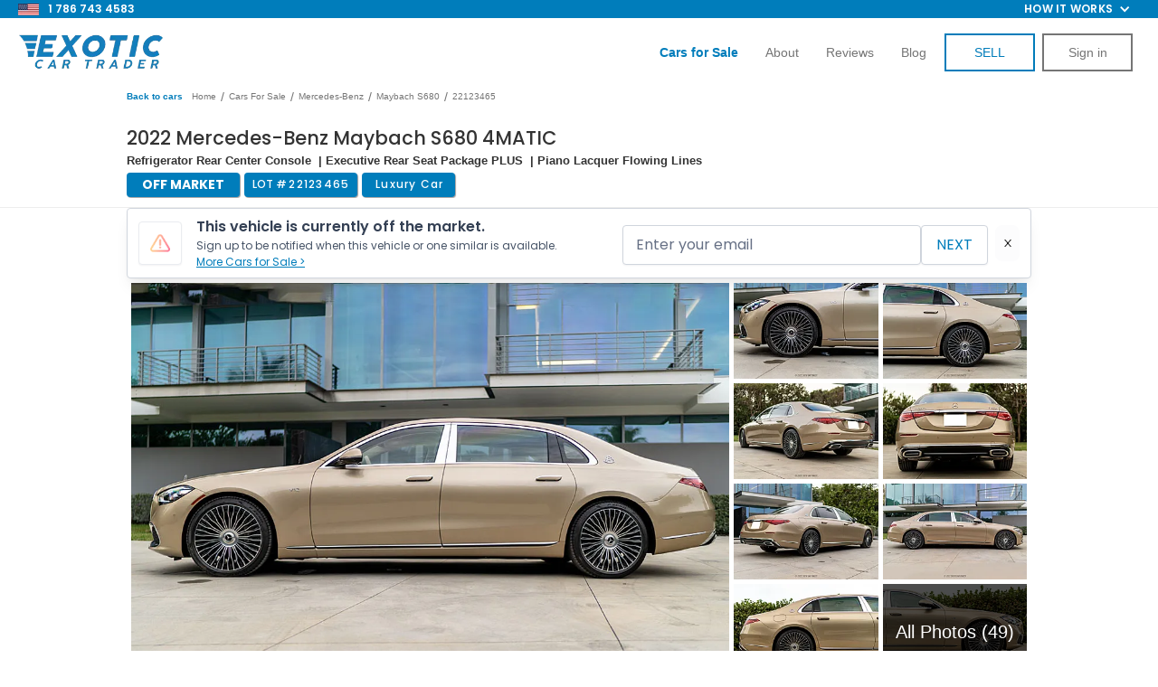

--- FILE ---
content_type: text/html; charset=utf-8
request_url: https://www.exoticcartrader.com/listing/2022-mercedes-benz-s680-maybach-4matic-1
body_size: 61681
content:
<!DOCTYPE html><!-- Last Published: Fri Jan 23 2026 14:52:07 GMT+0000 (Coordinated Universal Time) --><html data-wf-domain="www.exoticcartrader.com" data-wf-page="62631199e548ae053f9e9039" data-wf-site="5b4a3b3971d099f5073624d8" data-wf-collection="62631199e548ae180d9e8e79" data-wf-item-slug="2022-mercedes-benz-s680-maybach-4matic-1"><head><meta charset="utf-8"/><title>2022 Mercedes-Benz Maybach S680 4MATIC for Sale | Exotic Car Trader (Lot #22123465)</title><meta content="Make an offer on this 2022 Mercedes-Benz Maybach S680 4MATIC listed with Exotic Car Trader, the best platform to buy, sell, and trade your Exotic, Collector, and Classic Vehicles. VIN W1K6X7KB4NA166137 | Lot #22123465" name="description"/><meta content="2022 Mercedes-Benz Maybach S680 4MATIC for Sale | Exotic Car Trader (Lot #22123465)" property="og:title"/><meta content="Make an offer on this 2022 Mercedes-Benz Maybach S680 4MATIC listed with Exotic Car Trader, the best platform to buy, sell, and trade your Exotic, Collector, and Classic Vehicles. VIN W1K6X7KB4NA166137 | Lot #22123465" property="og:description"/><meta content="https://cdn.prod.website-files.com/5b4a3b3971d099f78f362505/63be60500875b365a3cf1849_2022-Mercedes-benz-S680-Maybach-4MATIC-Manufaktur-Kalahari-Gold-W1K6X7KB4NA166137_012.webp" property="og:image"/><meta content="2022 Mercedes-Benz Maybach S680 4MATIC for Sale | Exotic Car Trader (Lot #22123465)" property="twitter:title"/><meta content="Make an offer on this 2022 Mercedes-Benz Maybach S680 4MATIC listed with Exotic Car Trader, the best platform to buy, sell, and trade your Exotic, Collector, and Classic Vehicles. VIN W1K6X7KB4NA166137 | Lot #22123465" property="twitter:description"/><meta content="https://cdn.prod.website-files.com/5b4a3b3971d099f78f362505/63be60500875b365a3cf1849_2022-Mercedes-benz-S680-Maybach-4MATIC-Manufaktur-Kalahari-Gold-W1K6X7KB4NA166137_012.webp" property="twitter:image"/><meta property="og:type" content="website"/><meta content="summary_large_image" name="twitter:card"/><meta content="width=device-width, initial-scale=1" name="viewport"/><meta content="google-site-verification=6S0XM2JeC7Y7odqavuk9P3kXIYA-5aetLbCxfIN3RMM" name="google-site-verification"/><link href="https://cdn.prod.website-files.com/5b4a3b3971d099f5073624d8/css/exotic-trader.shared.36a991f78.min.css" rel="stylesheet" type="text/css" integrity="sha384-NqmR94+/gAo4EWojXiARcl5kTvT5iNj9Ag7/JSg8ygUmxzRTOG30HmCkQM7ieObL" crossorigin="anonymous"/><link href="https://fonts.googleapis.com" rel="preconnect"/><link href="https://fonts.gstatic.com" rel="preconnect" crossorigin="anonymous"/><script src="https://ajax.googleapis.com/ajax/libs/webfont/1.6.26/webfont.js" type="text/javascript"></script><script type="text/javascript">WebFont.load({  google: {    families: ["Exo:100,100italic,200,200italic,300,300italic,400,400italic,500,500italic,600,600italic,700,700italic,800,800italic,900,900italic","Montserrat:100,100italic,200,200italic,300,300italic,400,400italic,500,500italic,600,600italic,700,700italic,800,800italic,900,900italic","Open Sans:300,300italic,400,400italic,600,600italic,700,700italic,800,800italic","Changa One:400,400italic","Poppins:100,200,300,regular,500,600,700,800,900"]  }});</script><script type="text/javascript">!function(o,c){var n=c.documentElement,t=" w-mod-";n.className+=t+"js",("ontouchstart"in o||o.DocumentTouch&&c instanceof DocumentTouch)&&(n.className+=t+"touch")}(window,document);</script><link href="https://cdn.prod.website-files.com/5b4a3b3971d099f5073624d8/673e239e1ab8d7d62deb6ee5_favicon.png" rel="shortcut icon" type="image/x-icon"/><link href="https://cdn.prod.website-files.com/5b4a3b3971d099f5073624d8/620e67764458fcaf517c7935_ect-webclip.png" rel="apple-touch-icon"/><link href="https://www.exoticcartrader.com/listing/2022-mercedes-benz-s680-maybach-4matic-1" rel="canonical"/><link href="rss.xml" rel="alternate" title="RSS Feed" type="application/rss+xml"/><script async="" src="https://www.googletagmanager.com/gtag/js?id=UA-98429050-1"></script><script type="text/javascript">window.dataLayer = window.dataLayer || [];function gtag(){dataLayer.push(arguments);}gtag('js', new Date());gtag('config', 'UA-98429050-1', {'anonymize_ip': false, 'optimize_id': 'OPT-WTRT649'});</script><meta name="google-site-verification" content="k6zhkLVvgRythjeehHxExNmjDmY933yQ4Rh5J0jR4XA"/>
<meta name="facebook-domain-verification" content="sdk4f0xu5w09elrilyl6ylsvkq2jqb"/>

<style>
    select:invalid, select option[value=""] {
        color: #999999;
    }

    input, textarea, button, select, a {
        -webkit-tap-highlight-color: transparent;
        tap-highlight-color: transparent;
    }

    .listing-heading {
        text-overflow: ellipsis !important;
    }

    .inventory-intro-truncate {
        overflow: hidden;
        text-overflow: ellipsis;
    }

    .inventory-list-item:hover .inventory-intro-truncate {
        opacity: 1;
    }
    [x-cloak] {
        visibility: hidden !important;
    }
</style>
<script defer>
    let referrerUrl = localStorage.getItem("referrerUrl");
    if (referrerUrl == null || referrerUrl === "") {
        localStorage.setItem("referrerUrl", document.referrer);
    }
    var isAdmin = getCookie('account_type') === 'admin';
    if (isAdmin) {
        localStorage.setItem("admin-no-tracking", true);
    }

    function setWithExpiry(key, value, ttl = 604800000) { // default expiry of 1 week
        const now = new Date();
        const item = {
            value: value,
            expiry: now.getTime() + ttl,
        };
        localStorage.setItem(key, JSON.stringify(item));
    }

    function getWithExpiry(key) {
        const itemStr = localStorage.getItem(key);
        if (!itemStr) {
            return null;
        }
        const item = JSON.parse(itemStr);
        const now = new Date();
        if (now.getTime() > item.expiry) {
            localStorage.removeItem(key);
            return null;
        }
        return item.value;
    }

    var referralCode = new URLSearchParams(window.location.search).get('referral');
    if (referralCode) setWithExpiry('referral', referralCode,);

    function validateListing(hasAmount = false) {
        var urlParams = new URLSearchParams(window.location.search);
        var listingId = urlParams.get('id');
        var offerAmount = urlParams.get('amount');
        if (!listingId) location.href = '/offer/missing-vehicle';
        if (hasAmount && !offerAmount) location.href = '/offer/invalid-offer';
        fetch('https://exotic-car-trader.bubbleapps.io/version-test/api/1.1/wf/get-listing-info',
            {
                method: 'POST',
                headers: {
                    'Content-Type': 'application/json',
                },
                body: JSON.stringify({id: listingId})
            })
            .then(function (res) {
                return res.json();
            })
            .then(function (data) {
                var listing = data.response['listing'];
                if (!listing['_id']) location.href = '/offer/missing-vehicle';
                else if (listing['Status'] != 'Live' || listing['Pending Sale'] || listing['Delisted']) {
					logMessage(`${listing.VIN} Unavailable\nStatus: ${listing.Status}\nPending Sale: ${listing["Pending Sale"]}`)
                      .then(function () {
                    	location.href = '/offer/unavailable-vehicle';
                    })
                }

                var listingPrice = parseInt(listing['Price']);
                var minOffer = Math.ceil(listingPrice * 0.5);
                if (hasAmount && (offerAmount < minOffer || offerAmount > listingPrice)) {
                    location.href = '/offer/invalid-offer';
                }

                fetch('https://3vimtbeh2crjhj4jslbvc72kwa0bjrma.lambda-url.us-west-2.on.aws/',
                    {
                        method: 'POST',
                        headers: {
                            'Content-Type': 'application/json',
                        },
                        body: JSON.stringify({id: listing['Webflow CMS ID']})
                    })
                    .then(function (res) {
                        return res.json();
                    })
                    .then(function (res) {
                        listing['side-image'] = res.image
                        window.listingData = listing;
                    })
                    .catch(function (err) {
                        window.listingData = listing;
                    });
            });
    }

    function setCookie(cname, cvalue, exmilli = 31557600000) {
      localStorage.setItem(cname, cvalue);
      var d = new Date();
      d.setTime(d.getTime() + exmilli);
      var expires = 'expires=' + d.toUTCString();
      document.cookie = cname + '=' + cvalue + ';' + expires + ';path=/';
    }

    function getCookie(cname, cookies = document.cookie) {
        return localStorage.getItem(cname);
        /*var name = cname + '=';
        var ca = cookies.split(';');
        for (var i = 0; i < ca.length; i++) {
          var c = ca[i].trim();
          if (c.indexOf(name) === 0) {
            return c.substring(name.length, c.length);
          }
        }*/
    }

    function deleteCookie(cname) {
        localStorage.removeItem(cname);
        document.cookie = `${cname}=; expires=Thu, 01 Jan 1970 00:00:00 UTC; path=/;`;
    }
  
  	async function logMessage(msg) {
      try {
      	await fetch('https://d3tprmr2p7kd28.cloudfront.net/log', { method: 'POST', headers: {'Content-Type': 'application/json'}, body: 							JSON.stringify({msg: msg})})
      } catch(e) {
      	console.log(e);
      }
    }
</script>

<!-- Google Tag Manager -->
<script async>
    var isAdmin = getCookie('account_type') === 'admin';
    var isAdminLoggedOut = localStorage.getItem("admin-no-tracking") === 'true';
    if (!isAdmin && !isAdminLoggedOut) {
        (function (w, d, s, l, i) {
            w[l] = w[l] || [];
            w[l].push({
                'gtm.start':
                    new Date().getTime(), event: 'gtm.js'
            });
            var f = d.getElementsByTagName(s)[0],
                j = d.createElement(s), dl = l != 'dataLayer' ? '&l=' + l : '';
            j.async = true;
            j.src =
                'https://www.googletagmanager.com/gtm.js?id=' + i + dl;
            f.parentNode.insertBefore(j, f);
        })(window, document, 'script', 'dataLayer', 'GTM-TPFMCCV');
    }
</script>

<link
  rel="stylesheet"
  href="https://cdn.jsdelivr.net/npm/swiper@11/swiper-bundle.min.css"
/>

<style>
.video-slider-pagination .swiper-pagination-bullet{
background-color: rgb(170, 177, 199);
width: 4px;
height: 4px;
opacity:1!important;
}

.video-slider-pagination .swiper-pagination-bullet-active{
background-color: rgb(255, 255, 255);
box-shadow: rgb(0, 174, 217) 0px 0px 0px 7px;
opacity:1;
}

</style>

<!-- End Google Tag Manager -->
<meta property="og:url"		   content="https://www.exoticcartrader.com/listing/2022-mercedes-benz-s680-maybach-4matic-1" />
<meta property="og:type"		  content="website" />
<meta property="og:title"		 content="Exotic Car Trader" />
<meta property="og:description"   content="2022 Mercedes-Benz Maybach S680 4MATIC" />
<meta property="og:image"		 content="https://cdn.prod.website-files.com/5b4a3b3971d099f78f362505/63be60500875b365a3cf1849_2022-Mercedes-benz-S680-Maybach-4MATIC-Manufaktur-Kalahari-Gold-W1K6X7KB4NA166137_012.webp" />
<meta property="fb:app_id" content="2208874356033770" />
<meta name="format-detection" content="telephone=no">

<link rel="preload" href="https://scripts.sirv.com/sirvjs/v3/sirv.js" as="script" crossorigin/>

<style>
@media only screen and (max-width: 478px) {
	div#hubspot-messages-iframe-container {
		/*display: none !important;*/
	}
	.hubspot-messages-iframe-container {
		margin-bottom: 60px !important;
	}
	.admin-panel {
		pointer-events: none;
	}
	.admin-bar_modal-panel-2,
	.collapse-btn {
		pointer-events: auto;
	}
	body {
		height: fit-content;
	}
}
</style>

<script src="https://scripts.sirv.com/sirvjs/v3/sirv.js" crossorigin></script>

<script type="application/ld+json">
    {
        "@context": "https://schema.org/",
        "@type": "BreadcrumbList",
        "itemListElement": [
            {
                "@type": "ListItem",
                "position": 1,
                "name": "Listings",
                "item": "https://www.exoticcartrader.com/cars-for-sale"
            },
            {
                "@type": "ListItem",
                "position": 2,
                "name": "Mercedes-Benzs For Sale",
                "item": "https://www.exoticcartrader.com/cars-for-sale/mercedes-benz"
            },
            {
                "@type": "ListItem",
                "position": 3,
                "name": "Mercedes-Benz Maybach S680 s For Sale",
                "item": "https://www.exoticcartrader.com/cars-for-sale/mercedes-benz-maybach-s680"
            }
        ]
    }
</script>

<script>
	var jsonldScript = document.createElement('script');
	jsonldScript.setAttribute('type', 'application/ld+json');
  var price = parseInt("$255,000".substring(1).replace(/,/g, ''));
  var structuredData = {
    "@context": "https://schema.org",
    "@type": "Product",
    "name": "2022 Mercedes-Benz Maybach S680 4MATIC",
    "image": "https://cdn.prod.website-files.com/5b4a3b3971d099f78f362505/63be608c38093d5eede71e4d_2022-Mercedes-benz-S680-Maybach-4MATIC-Manufaktur-Kalahari-Gold-W1K6X7KB4NA166137_059.webp",
    "description": "This 2022 Mercedes-Benz Maybach S680 4MATIC is for sale on Exotic Car Trader!",
    "brand": {
        "@type": "Brand",
        "name": "Mercedes-Benz Maybach S680 4MATIC"
    },
    "offers": {
    		"price": price,
        "@type": "Offer",
        "url": "https://www.exoticcartrader.com/listing/2022-mercedes-benz-s680-maybach-4matic-1",
        "priceCurrency": "USD"
    }
	}
  
	jsonldScript.textContent = JSON.stringify(structuredData);
	document.head.appendChild(jsonldScript);
</script>
<script src="https://js.stripe.com/v3/" type="text/javascript" data-wf-ecomm-key="pk_live_nyPnaDuxaj8zDxRbuaPHJjip" data-wf-ecomm-acct-id="acct_1FqpN3HLudrqdp5y"></script><script type="text/javascript">window.__WEBFLOW_CURRENCY_SETTINGS = {"currencyCode":"USD","symbol":"$","decimal":".","fractionDigits":2,"group":",","template":"{{wf {&quot;path&quot;:&quot;symbol&quot;,&quot;type&quot;:&quot;PlainText&quot;\\} }} {{wf {&quot;path&quot;:&quot;amount&quot;,&quot;type&quot;:&quot;CommercePrice&quot;\\} }} {{wf {&quot;path&quot;:&quot;currencyCode&quot;,&quot;type&quot;:&quot;PlainText&quot;\\} }}","hideDecimalForWholeNumbers":false};</script></head><body class="body-2"><div class="pre-nav-bar"><div class="div-block-312"><div class="nav-div-left"><img src="https://cdn.prod.website-files.com/5b4a3b3971d099f5073624d8/6698880658b68e0398142936_american-flag-icon.webp" loading="lazy" width="Auto" height="15" alt=""/><a href="tel:7867434583" class="link-block-25 w-inline-block">1 786 743 4583</a></div><div class="div-block-292"><ul role="list" class="nav-menu-two w-list-unstyled"><li><a href="#" class="nav-link-2">Feature</a></li><li><a href="#" class="nav-link-2">Pricing</a></li></ul><div data-hover="false" data-delay="0" class="nav-dropdown w-dropdown"><div class="nav-dropdown-toggle w-dropdown-toggle"><div class="nav-dropdown-icon w-icon-dropdown-toggle"></div><div class="text-block-127">How it works</div></div><nav class="nav-dropdown-list shadow-three mobile-shadow-hide w-dropdown-list"><a href="/buying-a-car-online-how-it-works" id="buying-a-car-nav" class="nav-dropdown-link w-dropdown-link">BUYING A CAR</a><a href="/sell-my-car" id="selling-a-car-nav" class="nav-dropdown-link w-dropdown-link">SELLING A CAR</a></nav></div></div></div></div><div class="section-23"><div data-collapse="tiny" data-animation="default" data-duration="400" data-easing="ease" data-easing2="ease" data-doc-height="1" role="banner" class="white_navbar w-nav"><div class="div-block-92"><a href="/" class="brand-3 w-nav-brand"><img src="https://cdn.prod.website-files.com/5b4a3b3971d099f5073624d8/61d109c984d38b830a94ea3e_e-logo-navbar-mobile.png" width="160" alt="" class="logo_on_navbar"/></a><a href="tel:9542396089" class="link-block-21 w-inline-block"><img src="https://cdn.prod.website-files.com/5b4a3b3971d099f5073624d8/614df6162140591e7096afaf_call-us-icon.png" loading="lazy" alt="" class="image-78"/></a><div class="menu-button-black w-nav-button"><div class="hamburger w-icon-nav-menu"></div><img src="https://cdn.prod.website-files.com/5b4a3b3971d099f5073624d8/5ca92b761283e5e3a006fc6a_close-01.svg" width="24" alt="" class="close-nav"/></div><nav role="navigation" class="nav-menu-2 w-nav-menu"><a href="/cars-for-sale" class="nav_item last w-nav-link"><strong class="bold-text-12">cars for sale</strong></a><a href="/sell-my-car" class="nav_item w-nav-link">How to Sell</a><a href="/buying-a-car-online-how-it-works" class="nav_item w-nav-link">How to Buy</a><a href="/about" class="nav_item w-nav-link">About</a><a href="/reviews" class="nav_item w-nav-link">reviews</a><a href="/blog" class="nav_item w-nav-link">BLOG</a><a href="/new-listing" class="button_on_navbar sell-button w-button">SELL</a><a id="nav-login-button" href="/login" class="button_on_navbar login w-button">Sign in</a><a id="nav-logout-button" href="#" class="button_on_navbar login logout w-button">LOGOUT</a></nav></div></div><div data-collapse="small" data-animation="default" data-duration="400" data-easing="ease" data-easing2="ease" role="banner" class="transparent_navbar w-nav"><div class="div-block-92"><a href="/" class="brand-3 w-nav-brand"><img src="https://cdn.prod.website-files.com/5b4a3b3971d099f5073624d8/633216abfb8b6580b0944065_nav-bar-logo.webp" width="160" alt="" class="logo_on_navbar"/></a><div class="menu-button-3 w-nav-button"><div class="hamburger w-icon-nav-menu"></div><img src="https://cdn.prod.website-files.com/5b4a3b3971d099f5073624d8/5ca92b761283e5e3a006fc6a_close-01.svg" width="24" alt="" class="close-nav"/></div><nav role="navigation" class="nav-menu-2 w-nav-menu"><a href="/cars-for-sale" class="nav_item w-nav-link"><strong class="bold-text-37">Cars for Sale</strong></a><a href="/sell-my-car" class="nav_item hide w-nav-link">How it works</a><a href="/about" id="about-us-nav" class="nav_item w-nav-link">About</a><a href="/reviews" class="nav_item w-nav-link">Reviews</a><a href="/blog" id="blog-nav" class="nav_item w-nav-link">Blog</a><a id="sell-my-car-nav" href="/new-listing-v4" class="button_on_navbar sell-button w-button">SELL</a><a id="nav-login-button" href="/login" class="button_on_navbar login w-button">Sign in</a><a id="nav-logout-button" href="#" class="button_on_navbar login logout w-button">LOGOUT</a></nav></div></div><div class="html-embed-14 w-embed w-script"><script>
	// toggle visibility of login/logout buttons based on cookie
	if(localStorage.getItem('api_token')) {
		var loginButtons = document.querySelectorAll('.login');
		var logoutButtons = document.querySelectorAll('.logout');
		var sellButtons = document.querySelectorAll('.sell-button');
		loginButtons.forEach(function(loginButton) {
			loginButton.style.display = 'none';
		});
		sellButtons.forEach(function(sellButton) {
			sellButton.innerHTML = 'DASHBOARD';
			sellButton.href = '/dashboard';
		});
    let elementById = document.getElementById('sell-my-car-nav');
    let node = elementById.cloneNode(true);
    node.href = '/dashboard?createListing=true';
    node.innerHTML = 'SELL'
    elementById.before(node);
        
		logoutButtons.forEach(function(logoutButton) {
			logoutButton.style.display = 'block';
			logoutButton.addEventListener('click', function() {
				localStorage.removeItem('account_type');
				localStorage.removeItem('username');
				deleteCookie('api_token');
				location.href = '/';
			});
		});
	}
  
	document.addEventListener("DOMContentLoaded", function (event) {
		document.querySelector('#about-us-nav').addEventListener("click", function() {
			Attribution.track("about_us-click-nav_link")
		});

		document.querySelector('#blog-nav').addEventListener("click", function() {
			Attribution.track("blog-nav_link")
		});

		document.querySelector('#nav-login-button').addEventListener("click", function() {
			Attribution.track("sign_in-click-nav_link")
		});

		document.querySelector('#buying-a-car-nav').addEventListener("click", function() {
			Attribution.track("hiw_buying-click-nav_link")
		});


		document.querySelector('#selling-a-car-nav').addEventListener("click", function() {
			Attribution.track("hiw_selling-click-nav_link")
		});
	});
</script></div></div><div id="comment-section" class="admin-panel"><div class="admin-dashboard"><div class="comment-container-2"><div class="comment-section-2"><div data-current="Comments" data-easing="ease" data-duration-in="300" data-duration-out="100" class="tabs w-tabs"><div class="tabs-menu-7 w-tab-menu"><a data-w-tab="Comments" class="tab-link-comments w-inline-block w-tab-link w--current"><div>Comments</div></a><a data-w-tab="Offers" class="tab-link-offers w-inline-block w-tab-link"><div class="text-block-196">Offers</div></a></div><div class="tabs-content-2 w-tab-content"><div data-w-tab="Comments" class="w-tab-pane w--tab-active"><div class="was-container-2"><div id="login-register-comment" class="text-block-188"><a href="#">Login</a> or <a href="#">register</a> to leave a comment.</div><div class="div-block-354"><div id="comment-loader" class="loader"><img width="75" src="https://cdn.prod.website-files.com/64da66320efdf3d8b39ca61e/64da66320efdf3d8b39ca8dd_spinner-solid%20(1).svg" alt="Loading.." class="spinner"/></div><div id="message-wrapper" class="message-wrapper-2"><div id="message-template" class="message"><div class="div-block-356"></div><div class="outer-message"><div class="div-block-99"><h5 class="message-name">Name</h5><a href="#" class="delete-button w-button">X</a><img src="https://cdn.prod.website-files.com/64da66320efdf3d8b39ca61e/64da66320efdf3d8b39ca958_ect-logo-main-132.png" height="20" alt="Exotic Car Trader logo" class="ect-badge"/></div><div class="message-date">2012-12-12</div><div class="message-body">Lorem ipsum dolor sit amet, consectetur adipiscing elit. Mauris rutrum neque efficitur vehicula blandit. Suspendisse pharetra mollis auctor. Maecenas suscipit blandit leo. Suspendisse porta metus nec neque efficitur accumsan. Ut mattis elementum neque ornare pharetra. Praesent efficitur gravida neque. Donec sapien nisl, vulputate vitae rhoncus nec, imperdiet sit amet magna. Maecenas tristique ex at sodales bibendum.</div></div></div></div><div id="empty-comments-message" class="div-block-351"><div class="div-block-353"><div class="text-block-191">Be the first to comment!</div></div></div></div></div></div><div data-w-tab="Offers" class="w-tab-pane"><div class="was-container-2"><div id="login-register-comment" class="text-block-188"><a href="#">Login</a> or <a href="#">register</a> to leave a comment.</div><div class="div-block-354"><div id="comment-loader" class="loader"><img width="75" src="https://cdn.prod.website-files.com/64da66320efdf3d8b39ca61e/64da66320efdf3d8b39ca8dd_spinner-solid%20(1).svg" alt="Loading.." class="spinner"/></div><div id="message-wrapper-offer" class="message-wrapper-2"><div id="message-template-offer" class="message"><div class="div-block-356"></div><div class="outer-message"><div class="div-block-99"><h5 class="message-name">Name</h5><a href="#" class="delete-button w-button">X</a><img src="https://cdn.prod.website-files.com/64da66320efdf3d8b39ca61e/64da66320efdf3d8b39ca958_ect-logo-main-132.png" height="20" alt="Exotic Car Trader logo" class="ect-badge"/></div><div class="message-date">2012-12-12</div><div class="message-body">Lorem ipsum dolor sit amet, consectetur adipiscing elit. Mauris rutrum neque efficitur vehicula blandit. Suspendisse pharetra mollis auctor. Maecenas suscipit blandit leo. Suspendisse porta metus nec neque efficitur accumsan. Ut mattis elementum neque ornare pharetra. Praesent efficitur gravida neque. Donec sapien nisl, vulputate vitae rhoncus nec, imperdiet sit amet magna. Maecenas tristique ex at sodales bibendum.</div></div></div></div><div id="empty-comments-message" class="div-block-351"><div class="div-block-353"><div class="text-block-191">Be the first to comment!</div></div></div></div></div></div></div></div></div></div><div class="sidebar-navbar-body-3"><div id="comment-form-wrapper" class="form-block-25 w-form"><form id="comment-form" name="wf-form-Comment-Form" data-name="Comment Form" method="get" class="comment-form" data-wf-page-id="62631199e548ae053f9e9039" data-wf-element-id="cca7ab81-70d0-3b20-64fa-7287a362b0d4"><input class="hidden-input w-input" maxlength="256" name="VIN" data-name="VIN" placeholder="Example Text" type="text" id="comment-VIN" required=""/><input class="hidden-input w-input" maxlength="256" name="url" data-name="url" placeholder="Example Text" type="text" id="comment-url" required=""/><textarea placeholder="Comment..." maxlength="5000" id="comment-textarea" name="Body" required="" data-name="Body" class="textarea-6 w-input"></textarea><div class="div-block-355"><input type="submit" data-wait="Please wait..." class="button-52 centered w-button" value="Post"/></div></form><div class="w-form-done"><div>Thank you! Your submission has been received!</div></div><div class="w-form-fail"><div>Oops! Something went wrong while submitting the form.</div></div></div></div><div class="sidebar-navbar-footer"><div data-delay="0" data-hover="false" class="sidebar-navbar-dropdown-2 w-dropdown"><div class="sidebar-navbar-link-2 link-utils customer-tools w-dropdown-toggle"><div class="sidebar-navbar-dropdown-content"><div class="text-block-189">Customer Tools</div><div class="w-icon-dropdown-toggle"></div></div></div><nav class="sidebar-navbar-dropdown-list w-dropdown-list"><a href="#" id="direct-deal-btn" class="sidebar-navbar-link-2 direct-deal w-dropdown-link">direct deal</a></nav></div><div data-delay="0" data-hover="false" class="sidebar-navbar-dropdown-2 sales-tools w-dropdown"><div class="sidebar-navbar-link-2 link-utils sales-tools w-dropdown-toggle"><div class="sidebar-navbar-dropdown-content"><div class="text-block-189">sales team Tools</div><div class="w-icon-dropdown-toggle"></div></div></div><nav class="sidebar-navbar-dropdown-list w-dropdown-list"><a href="#" id="admin-buyers-order" class="sidebar-navbar-link-2 w-dropdown-link">Buyers Order</a><a href="#" id="wholesale-order-btn" class="sidebar-navbar-link-2 w-dropdown-link">wholesale order</a><a href="#" id="referral-link-btn" class="sidebar-navbar-link-2 w-dropdown-link">referral link</a><a href="#" id="cfs-referral-link-btn" class="sidebar-navbar-link-2 w-dropdown-link">CFS link</a><a href="#" id="deal-link" class="sidebar-navbar-link-2 w-dropdown-link">HUBSPOT Deal link</a><a href="#" id="upload-inspection-btn" class="sidebar-navbar-link-2 w-dropdown-link">Upload Inspection</a><a href="#" id="admin-order-inspection-btn" class="sidebar-navbar-link-2 w-dropdown-link">ORDER Inspection</a><a href="#" id="admin-view-inspection" class="sidebar-navbar-link-2 w-dropdown-link">View Inspection</a><a href="#" id="admin-copy-inspection" class="sidebar-navbar-link-2 w-dropdown-link">Inspection Link</a><a href="#" id="admin-finance-options" class="sidebar-navbar-link-2 w-dropdown-link">Finance OPTIONS</a><a href="#" id="admin-doc-req" class="sidebar-navbar-link-2 w-dropdown-link">Document Request</a><a href="#" id="admin-rates" class="sidebar-navbar-link-2 w-dropdown-link">Autrella Rates</a><a href="#" id="admin-updates" class="sidebar-navbar-link-2 w-dropdown-link">Car Updates</a><a href="#" id="admin-trans-quote" class="sidebar-navbar-link-2 w-dropdown-link">Transport Quote</a><a href="#" id="admin-get-financed" class="sidebar-navbar-link-2 w-dropdown-link">Get Financed</a></nav></div></div></div><a id="collapseBtn" data-w-id="cca7ab81-70d0-3b20-64fa-7287a362b206" href="#" class="sidebar-navbar-toggle-button collapse-btn w-button"></a><div class="admin-bar_modal-panel-2 wholesale-modal"><div class="admin-bar_modal-panel-content-2"><div class="admin-bar_modal-heading-wrapper"><h2 class="heading-medium">Wholesale</h2></div><div class="form-wrapper w-form"><form id="wf-form-Wholesale-Form" name="wf-form-Wholesale-Form-2" data-name="Wholesale Form" method="get" class="form-14" data-wf-page-id="62631199e548ae053f9e9039" data-wf-element-id="cca7ab81-70d0-3b20-64fa-7287a362b105"><div class="admin-bar_form-message"><div class="alert_component is-danger"><h2 class="alert_heading">Danger</h2><p class="alert_content">Lorem ipsum dolor sit amet, consectetur adipiscing elit. Suspendisse varius enim in eros elementum tristique. Duis cursus, mi quis viverra ornare.</p></div></div><div class="form-field-wrapper"><label for="Price" class="form-label">Purchase Price ($)</label><input class="form-input w-input" maxlength="256" name="Price" step="1" data-name="Price" min="0" placeholder="" type="number" id="Price" required=""/></div><div class="form-field-wrapper"><label for="Success-Fee" class="form-label">Success Fee ($)</label><input class="form-input w-input" maxlength="256" name="success-fee" step="1" data-name="Success Fee" min="0" placeholder="" type="number" id="Success-Fee" required=""/></div><div class="form-field-wrapper"><label for="Body-Type" class="form-label">Body Type</label><input class="form-input w-input" maxlength="256" name="Body-Type" data-name="Body Type" placeholder="" type="text" id="Body-Type" required=""/></div><h3 class="heading-xsmall margin-bottom margin-xsmall">Buyer Info</h3><div class="form-field-wrapper"><label for="Hubspot-Deal-ID" class="form-label">Hubspot Deal ID</label><input class="form-input w-input" maxlength="256" name="Hubspot-Deal-ID" data-name="Hubspot Deal ID" placeholder="" type="text" id="Hubspot-Deal-ID" required=""/></div><div class="form-field-wrapper"><label for="Email-6" class="form-label">Email</label><input class="form-input w-input" maxlength="256" name="Email" data-name="Email" placeholder="" type="email" id="Email-6" required=""/></div><div class="form-field-wrapper"><label for="Dealership-Name" class="form-label">Dealership Name</label><input class="form-input w-input" maxlength="256" name="Dealership-Name" data-name="Dealership Name" placeholder="" type="text" id="Dealership-Name" required=""/></div><div class="form-field-wrapper"><label for="First-Name-4" class="form-label">First Name</label><input class="form-input w-input" maxlength="256" name="First-Name" data-name="First Name" placeholder="" type="text" id="First-Name-4" required=""/></div><div class="form-field-wrapper"><label for="Last-Name-5" class="form-label">Last Name</label><input class="form-input w-input" maxlength="256" name="Last-Name" data-name="Last Name" placeholder="" type="text" id="Last-Name-5" required=""/></div><div class="form-field-wrapper"><label for="Phone" class="form-label">Phone</label><input class="form-input w-input" maxlength="256" name="Phone" data-name="Phone" pattern="\d{10}" placeholder="" title="Please enter a 10 digit number." type="tel" id="Phone" required=""/></div><div class="form-field-wrapper"><label for="Address" class="form-label">Street Address</label><input class="form-input w-input" maxlength="256" name="Address" data-name="Address" placeholder="" type="text" id="Address" required=""/></div><div class="form-field-wrapper"><label for="City" class="form-label">City</label><input class="form-input w-input" maxlength="256" name="City" data-name="City" placeholder="" type="text" id="City" required=""/></div><div class="form-field-wrapper"><label for="State" class="form-label">State</label><input class="form-input w-input" maxlength="256" name="State" data-name="State" placeholder="" type="text" id="State" required=""/></div><div class="form-field-wrapper"><label for="ZIP" class="form-label">ZIP</label><input class="form-input w-input" maxlength="256" name="ZIP" data-name="ZIP" placeholder="" type="text" id="ZIP" required=""/></div><div class="form-field-wrapper"><label for="disclaimer" class="form-label">Disclaimer</label><label for="disclaimer" class="form-label">(This is a disclaimer that is added to the Wholesale Order that the buying dealer will see.  These are additional terms you would like to add to the Wholesale Order)</label><input class="form-input w-input" maxlength="256" name="disclaimer" data-name="Disclaimer" placeholder="" type="text" id="disclaimer"/></div><div class="form-field-wrapper"><label for="note" class="form-label">Note</label><label for="note" class="form-label">(These are internal notes that will be passed to the Transaction Team.  Input things like “car not ready until…” , “Dealer’s License Expired and we need to get updated one”, etc.)</label><input class="form-input w-input" maxlength="256" name="note" data-name="Note" placeholder="" type="text" id="note"/></div><div class="form-field-wrapper"><label for="note" class="form-label">Extras / Additional Parts</label><label for="extras-parts" class="form-label">(These are any extras that come with the vehicle. Input things like &quot;roof rack&quot;, &quot;spare wheel&quot;, &quot;extra key fob&quot;, etc.)</label><input class="form-input w-input" maxlength="256" name="extras-parts" data-name="Extras Parts" placeholder="" type="text" id="extras-parts"/></div><div class="form-field-wrapper"><label for="extras-parts" class="form-label">Order Lemonsquad Inspection</label><label class="w-checkbox"><input type="checkbox" name="orderInspection" id="orderInspection" data-name="orderInspection" class="w-checkbox-input"/><span class="w-form-label" for="orderInspection">Yes, Order Inspection</span></label></div><div class="admin-bar_hidden-inputs w-embed"><input type="hidden" name="VIN" class="hiddenVin"></div><div class="admin-bar_modal-button-wrapper"><input type="submit" data-wait="Please wait..." class="button-25 w-button" value="Submit"/><a x-on:click="wholesaleModalOpen = false" href="#" class="button-25 is-secondary close-modal-btn w-button">Cancel</a></div></form><div class="form-message-success w-form-done"><div>Thank you! Your submission has been received!</div></div><div class="form-message-error w-form-fail"><div>Oops! Something went wrong while submitting the form.</div></div></div></div></div><div class="admin-bar_modal-panel-2 direct-deal-modal"><div class="admin-bar_modal-panel-content-2"><h2 class="heading-medium margin-bottom margin-small">Direct Deal</h2><div class="form-wrapper w-form"><form id="wf-form-Direct-Deal-Form" name="wf-form-Direct-Deal-Form" data-name="Direct Deal Form" method="get" class="form-14" data-wf-page-id="62631199e548ae053f9e9039" data-wf-element-id="cca7ab81-70d0-3b20-64fa-7287a362b160"><div class="admin-bar_form-message"><div class="alert_component is-danger"><h2 class="alert_heading">Danger</h2><p class="alert_content">Lorem ipsum dolor sit amet, consectetur adipiscing elit. Suspendisse varius enim in eros elementum tristique. Duis cursus, mi quis viverra ornare.</p></div></div><div class="form-field-wrapper"><label class="w-radio"><input id="Direct-Deal" type="radio" name="Type" data-name="Type" class="w-form-formradioinput w-radio-input" checked="" value="Direct Deal"/><span class="radio-button-label-4 w-form-label" for="Direct-Deal">Direct Deal</span></label><label class="w-radio"><input id="ECT-Escrow" type="radio" name="Type" data-name="Type" class="w-form-formradioinput w-radio-input" value="ECT Escrow"/><span class="radio-button-label-4 w-form-label" for="ECT-Escrow">ECT Escrow</span></label></div><div class="form-field-wrapper"><label for="Hubspot-Deal-ID" class="form-label">Hubspot Deal ID</label><input class="form-input w-input" maxlength="256" name="Hubspot-Deal-ID" data-name="Hubspot Deal ID" placeholder="" type="text" id="Hubspot-Deal-ID" required=""/></div><div class="form-field-wrapper"><label for="Email-5" class="form-label">Email</label><input class="form-input w-input" maxlength="256" name="Email" data-name="Email" placeholder="" type="email" id="Email-5" required=""/></div><div class="form-field-wrapper"><label for="First-Name-6" class="form-label">First Name</label><input class="form-input w-input" maxlength="256" name="First-Name" data-name="First Name" placeholder="" type="text" id="First-Name-6" required=""/></div><div class="form-field-wrapper"><label for="Last-Name-3" class="form-label">Last Name</label><input class="form-input w-input" maxlength="256" name="Last-Name" data-name="Last Name" placeholder="" type="text" id="Last-Name-3" required=""/></div><div class="form-field-wrapper"><label for="Phone" class="form-label">Phone</label><input class="form-input w-input" maxlength="256" name="Phone" data-name="Phone" pattern="\d{10}" placeholder="" title="Please enter a 10 digit number." type="tel" id="Phone" required=""/></div><div class="form-field-wrapper"><label for="Broker-Fee" class="form-label">Broker Fee ($)</label><input class="form-input w-input" maxlength="256" name="Broker-Fee" step="1" data-name="Broker Fee" min="0" placeholder="" type="number" id="Broker-Fee" required=""/></div><div class="form-field-wrapper"><label for="Price" class="form-label">Agreed Price ($)</label><input class="form-input w-input" maxlength="256" name="Price" step="1" data-name="Price" min="0" placeholder="" type="number" id="Price" required=""/></div><div class="admin-bar_hidden-inputs w-embed"><input type="hidden" name="VIN" class="hiddenVin"></div><div class="admin-bar_modal-button-wrapper"><input type="submit" data-wait="Please wait..." class="button-25 w-button" value="Submit"/><a x-on:click="directDealModalOpen = false" href="#" class="button-25 is-secondary close-modal-btn w-button">Cancel</a></div></form><div class="form-message-success w-form-done"><div>Thank you! Your submission has been received!</div></div><div class="form-message-error w-form-fail"><div>Oops! Something went wrong while submitting the form.</div></div></div></div></div><div class="admin-bar_modal-panel-2 upload-inspection-modal"><div class="admin-bar_modal-panel-content-2 w-clearfix"><h2 class="heading-medium margin-bottom margin-small">Upload Inspection</h2><div id="inspectionMsg" class="text-block-190">This takes some time, please remain on the page while uploading!</div><div class="w-embed"><div>
	<input style="padding-bottom: 10px;" type="file" id="inspectionFile" />
 </div>
<button id="handleInspection">Upload</button></div><a id="inspectionClose" href="#" class="button-51 close-modal-btn w-button">Close</a></div></div><div class="admin-bar_modal-panel-2 order-inspection-modal"><div class="admin-bar_modal-panel-content-2 w-clearfix"><a id="fill-inspection" href="#" class="button-50 w-button">Fill</a><h2 class="heading-medium margin-bottom margin-small">Order Inspection</h2><div id="inspectionMsg" class="text-block-190">Confirm Details with Seller</div><div class="form-wrapper w-form"><form id="wf-form-Order-Inspection-Form-2" name="wf-form-Order-Inspection-Form-2" data-name="Order Inspection Form" method="get" class="form-14" data-wf-page-id="62631199e548ae053f9e9039" data-wf-element-id="cca7ab81-70d0-3b20-64fa-7287a362b1a4"><div class="admin-bar_form-message"><div class="alert_component is-danger"><h2 class="alert_heading">Danger</h2><p class="alert_content">Lorem ipsum dolor sit amet, consectetur adipiscing elit. Suspendisse varius enim in eros elementum tristique. Duis cursus, mi quis viverra ornare.</p></div></div><div class="form-field-wrapper"><label for="inspection-name" class="form-label">Contact Name</label><input class="form-input w-input" maxlength="256" name="name" data-name="name" placeholder="" type="text" id="inspection-name" required=""/></div><div class="form-field-wrapper"><label for="inspection-phone" class="form-label">Phone</label><input class="form-input w-input" maxlength="256" name="phone" data-name="phone" placeholder="" type="text" id="inspection-phone" required=""/></div><div class="form-field-wrapper"><label for="inspection-street" class="form-label">Vehicle Street</label><input class="form-input w-input" maxlength="256" name="street" data-name="street" placeholder="" type="text" id="inspection-street" required=""/></div><div class="form-field-wrapper"><label for="inspection-city" class="form-label">Vehicle City</label><input class="form-input w-input" maxlength="256" name="city" data-name="city" placeholder="" type="text" id="inspection-city" required=""/></div><div class="form-field-wrapper"><label for="inspection-state" class="form-label">Vehicle State</label><input class="form-input w-input" maxlength="256" name="state" data-name="state" placeholder="" type="text" id="inspection-state" required=""/></div><div class="form-field-wrapper"><label for="inspection-zip" class="form-label">Vehicle Zip</label><input class="form-input w-input" maxlength="256" name="zip" data-name="zip" placeholder="" type="text" id="inspection-zip" required=""/></div><div class="form-field-wrapper"><label for="buyer-phone" class="form-label">Buyer’s Phone Number (ONLY input if you are ordering this for a Potential Buyer)<br/></label><input class="form-input w-input" maxlength="256" name="buyer-phone" data-name="Buyer Phone" placeholder="" type="text" id="buyer-phone"/></div><div class="form-field-wrapper"><label for="notes" class="form-label">Notes<br/></label><textarea placeholder="Notes" maxlength="5000" id="notes" name="notes" data-name="notes" class="w-input"></textarea></div><div class="admin-bar_hidden-inputs w-embed"><input type="hidden" name="listing" class="hiddenListingId"></div><div class="admin-bar_modal-button-wrapper"><input type="submit" data-wait="Please wait..." class="button-25 w-button" value="Submit"/><a x-on:click="inspectionOrderModalOpen = false" href="#" class="button-25 is-secondary close-modal-btn w-button">Cancel</a></div></form><div class="form-message-success w-form-done"><div>Thank you! Your submission has been received!</div></div><div class="form-message-error w-form-fail"><div>Oops! Something went wrong while submitting the form.</div></div></div></div></div><div class="admin-bar_modal-panel-2 finance-options-modal"><div class="admin-bar_modal-panel-content-2"><h2 class="heading-medium margin-bottom margin-small">Modern Vehicle Finance</h2></div></div><div class="admin-bar_modal-panel-2 finance-options-modal-classic"><div class="admin-bar_modal-panel-content-2"><h2 class="heading-medium margin-bottom margin-small">Classic Vehicle Finance</h2></div></div><div class="admin-bar_modal-panel-2 doc-req"><div class="admin-bar_modal-panel-content-2"><h2 class="heading-medium margin-bottom margin-small">Document Request</h2><div class="form-wrapper w-form"><form id="wf-form-Doc-Request-Form" name="wf-form-Doc-Request-Form" data-name="Doc Request Form" method="get" class="form-14" data-wf-page-id="62631199e548ae053f9e9039" data-wf-element-id="c634d518-8966-5dcc-8341-a464cc09fc13"><div class="admin-bar_form-message"><div class="alert_component is-danger"><h2 class="alert_heading">Danger</h2><p class="alert_content">Lorem ipsum dolor sit amet, consectetur adipiscing elit. Suspendisse varius enim in eros elementum tristique. Duis cursus, mi quis viverra ornare.</p></div></div><div class="form-field-wrapper-copy"><label for="Buyer-Hubspot-ID" class="form-label">Buyer Hubspot ID</label><input class="form-input w-input" maxlength="256" name="Buyer-Hubspot-ID" data-name="Buyer Hubspot ID" placeholder="" type="text" id="Buyer-Hubspot-ID" required=""/></div><label class="w-checkbox"><input id="Window-Sticker" type="checkbox" name="Window-Sticker" data-name="Window Sticker" class="w-checkbox-input"/><span class="w-form-label" for="Window-Sticker">Window Sticker</span></label><label class="w-checkbox"><input id="Service-Records" type="checkbox" name="Service-Records" data-name="Service Records" class="w-checkbox-input"/><span class="w-form-label" for="Service-Records">Service Records</span></label><label class="w-checkbox"><input id="Custom-Build-Sheet" type="checkbox" name="Custom-Build-Sheet" data-name="Custom Build Sheet" class="w-checkbox-input"/><span class="w-form-label" for="Custom-Build-Sheet">Custom Build Sheet</span></label><div class="admin-bar_hidden-inputs w-embed"><input type="hidden" name="Listing" class="hiddenListingId"></div><div class="admin-bar_modal-button-wrapper"><input id="admin-doc-req-submit" type="submit" data-wait="Please wait..." class="button-25 w-button" value="Submit"/><a id="doc-req-cancel" href="#" class="button-25 is-secondary close-modal-btn w-button">Cancel</a></div></form><div class="form-message-success w-form-done"><div>Thank you! Your submission has been received!</div></div><div class="form-message-error w-form-fail"><div>Oops! Something went wrong while submitting the form.</div></div></div></div></div><div class="admin-bar_modal-panel-2 admin-rates"><div class="admin-bar_modal-panel-content-2 w-clearfix"><h2 class="heading-medium margin-bottom margin-small">Autrella Rates</h2><div class="modal-text-block"><strong>Limited Service Contract Options</strong></div><div class="text-block-205"><strong>30 Days</strong> - $499<strong><br/>60 Days</strong> - $999<br/><strong>90 Days</strong> - $1499</div><div class="modal-text-block grey"><strong>Extended Service Contract Options</strong></div><div class="w-layout-grid grid-18"><div id="dHigh" class="text-block-199 w-node-fc24a1a2-ba44-6c72-f9cc-be373fdacc48-3f9e9039">$1000 Deductible</div><div id="dLow" class="text-block-200 w-node-_04a3846f-06d8-d2e3-53c9-5d3a24c74ee1-3f9e9039">Deductible</div><div id="m12d1000" class="w-node-beb24904-c429-9c6a-a46e-f66703d1479a-3f9e9039">$</div><div id="w-node-_3b3ca04d-527d-4d5a-8f47-6519efa4fa67-3f9e9039" class="text-block-201">12 Months</div><div id="m12d500" class="w-node-_46b4b835-3147-8f8d-fb25-e2f07a452791-3f9e9039">$</div><div id="w-node-_8dd6d1fe-d314-1a83-7f7f-62c4161f4e03-3f9e9039" class="text-block-202">24 Months</div><div id="w-node-_0ad8c1f1-6f42-e6dc-4c51-555443161e50-3f9e9039" class="text-block-203">36 Months</div><div id="m36d500" class="w-node-_6bdc4d6e-f60e-7b12-c430-f4630781cf57-3f9e9039">$</div><div id="m48d500" class="w-node-_1ef9ccf1-1c54-79ef-f399-703f40178c6e-3f9e9039">$</div><div id="m24d500" class="w-node-_033eae24-d51d-4b6a-5085-b84e1b7a448f-3f9e9039">$</div><div id="m24d1000" class="w-node-_9dec6431-4826-faf5-18a2-86fb105cefed-3f9e9039">$</div><div id="m36d1000" class="w-node-_9dbd0ca1-294f-d11f-8495-03baaa35b499-3f9e9039">$</div><div id="m48d1000" class="w-node-d0ca1f9a-b407-49c6-c8d9-87b2b7759d22-3f9e9039">$</div><div id="w-node-e97bba55-fa32-86f9-111d-6193518b1903-3f9e9039" class="text-block-204">48 Months</div></div><a href="#" class="close-modal-btn w-button">Close</a></div></div></div><div class="breadcrumbs-section for-sale w-condition-invisible"><div class="page-tabs-menu"><a href="/cars-for-sale" class="page-tab-link back-to-results">Back to cars</a><a href="/" class="page-tab-link home">Home</a><div class="forward-slash">/</div><a href="/cars-for-sale" class="page-tab-link cars-for-sale">Cars For Sale</a><div class="text-block-111">/</div><a href="#" class="page-tab-link make">Mercedes-Benz</a><div class="text-block-112">/</div><a href="#" class="page-tab-link model">Maybach S680</a><div class="text-block-113">/</div><a href="/listing/2022-mercedes-benz-s680-maybach-4matic-1" aria-current="page" class="page-tab-link lot-number w--current">22123465</a></div></div><div class="breadcrumbs-section previous-listing"><div class="page-tabs-menu"><a href="/past-listings" class="page-tab-link back-to-results">Back to cars</a><a href="/" class="page-tab-link home">Home</a><div class="forward-slash">/</div><a href="/cars-for-sale" class="page-tab-link cars-for-sale">Cars For Sale</a><div class="text-block-111">/</div><a href="#" id="make-crumb" class="page-tab-link make">Mercedes-Benz</a><div class="text-block-112">/</div><a href="#" id="model-crumb" class="page-tab-link model">Maybach S680</a><div class="text-block-113">/</div><a href="/listing/2022-mercedes-benz-s680-maybach-4matic-1" aria-current="page" class="page-tab-link lot-number w--current">22123465</a></div></div><div class="inventory-top-section test"><div class="inventory-top-section"><div class="div-block-149"><div class="div-block-53"><div class="html-embed-25 w-embed"><h1 style="font-size:1.5em;line-height:normal;margin-top:0px;margin-bottom:0px">2022 Mercedes-Benz Maybach S680 4MATIC</h1></div></div><div class="vehicle-highlight-data"><div class="vehicle-highlights w-embed"><h2 style="font-size:1.2em;margin-top:0;margin-bottom:0;line-height:normal;padding-top:.25em;padding-bottom:.25em">Refrigerator Rear Center Console &nbsp;|&nbsp;Executive Rear Seat Package PLUS &nbsp;|&nbsp;Piano Lacquer Flowing Lines </h2></div><div class="app-main-layout-2"><div class="app-main-layout-header"><div class="main-layout-wrapper header"><div class="page-tabs-menu listing-chips"><div class="div-tag-seller-inspection vdp w-condition-invisible"><img src="https://cdn.prod.website-files.com/5b4a3b3971d099f5073624d8/64beda34158b8079da5864bd_checked-green.png" loading="lazy" alt="" class="inspection-done-badge w-condition-invisible"/><a href="#buyer-resources" class="inspection-text-white">Inspection</a></div><div class="div-tag-cat listing-page mobile"><a href="#" class="sold-badge w-button"><strong class="bold-text-21">OFF MARKET</strong></a><img src="https://cdn.prod.website-files.com/5b4a3b3971d099f5073624d8/62f30283523cfa70ec7d77f9_verified-seller-e-white.png" loading="lazy" alt="" class="verified-e-badge w-condition-invisible"/><div class="text-tag verified-seller w-condition-invisible">VERIFIED SELLER</div></div><div class="div-tag-cat listing-page mobile"><div class="text-block-97">LOT #</div><div class="text-tag-lot w-embed"><p style="font-family: poppins,sans-serif;color: #fff;font-size: 12px;margin-top: 0px;margin-bottom: 0px;line-height: 0;font-weight: 500;">22123465 </p></div></div><div class="div-tag-cat listing-page mobile category"><div class="text-tag-lot w-embed"><p style="font-family: poppins,sans-serif;color: #fff;font-size: 12px;margin-top: 0px;margin-bottom: 0px;line-height: 20px;font-weight: 500;">Luxury Car</p></div></div><div class="div-tag-cat listing-page mobile pending-sale w-clearfix w-condition-invisible"><div class="text-tag pending-sale">Pending Sale</div><a id="cancel-pending-btn" href="#" class="button-49 w-button">X</a></div></div></div></div></div></div></div><div class="div-block-642"><a id="Request-Info-Sticky-Click" href="#" class="sticky-button w-condition-invisible w-button">Request Info</a></div></div></div><section id="main-cta" class="section-110 w-condition-invisible"><div class="uui-page-padding-2"><div class="uui-container-large-2"><div class="uui-banner02_wrapper-copy"><div class="uui-banner02_content-copy"><div class="asking-price"><div class="text-block-151">$255,000</div><div class="text-block-152">ASKING PRICE</div></div><div class="seller-counter"><div class="seller-counter-amount">&lt;Amount&gt;</div><div class="div-block-323"><div class="div-block-324"></div><div class="seller-counter-text">SELLER&#x27;S COUNTER</div><div class="div-block-324"></div></div><div class="div-block-322"><div class="seller-counter-expires">EXPIRES:</div><div class="seller-counter-expires-timer">0:00</div></div></div><div class="highest-offer w-clearfix"><a id="delete-offer-ticket" href="#" class="button-49 w-button">X</a><div class="highest-offer-amount">&lt;Amount&gt;</div><div class="highest-offer-text">HIGHEST OFFER</div></div><div class="price-and-360-div"><div class="car-price inventory-template"><div id="inventory-price" class="individual-listing-price desktop">$255,000</div><div class="div-block-228 w-condition-invisible"><div class="div-block-209"><div class="offer-buy-wrapper"><a id="offer-step1-btn" href="#" class="button offer w-button">Make Offer</a><div class="offer-drawer"><div id="submit-offer-form-wrapper" class="form-block-15 w-form"><form data-name="" id="submit-offer-form" name="email-form" method="get" class="form-8" data-wf-page-id="62631199e548ae053f9e9039" data-wf-element-id="aac5170b-d487-1633-6dc0-2ac43261f663"><div class="text-block-87">$</div><input class="form-field make-offer w-input" maxlength="256" name="amount" step="1" data-name="amount" placeholder="Amount" type="number" id="field" required=""/><input type="submit" data-wait="Please wait..." class="submit-button-3 w-button" value="Submit"/></form><div class="w-form-done"><div>Thank you! Your submission has been received!</div></div><div class="w-form-fail"><div>Oops! Something went wrong while submitting the form.</div></div></div></div><a id="buy-now-step1-btn" href="#" class="button buy w-button">Buy Now</a><a id="call-us" href="tel:9542396089" class="button call-us w-button">Call</a><div class="html-embed-35 w-embed"><style>
  @media only screen and (min-width: 479px) {
    .drawer-open {
      top: 68px !important;
    }
  }
  @media only screen and (max-width: 478px) {
    .drawer-open {
      top: -64px !important;
    }
  }

  .offer-buy-wrapper {
    display: inline-flex;
    box-shadow: 0 0 0 0 rgba(0, 0, 0, 0.5);
    animation: pulse 1.5s infinite;
    -webkit-animation: pulse 1.5s infinite;
    -moz-animation: pulse 1.5s infinite;
    -o-animation: pulse 1.5s infinite;
  }

  @keyframes pulse {
    70% {
      box-shadow: 0 0 0 10px rgba(0, 0, 0, 0);
    }
    100% {
      box-shadow: 0 0 0 0 rgba(0, 0, 0, 0);
    }
  }

  @-webkit-keyframes pulse {
    70% {
      box-shadow: 0 0 0 10px rgba(0, 0, 0, 0);
    }
    100% {
      box-shadow: 0 0 0 0 rgba(0, 0, 0, 0);
    }
  }

  @-moz-keyframes pulse {
    70% {
      box-shadow: 0 0 0 10px rgba(0, 0, 0, 0);
    }
    100% {
      box-shadow: 0 0 0 0 rgba(0, 0, 0, 0);
    }
  }

  @-o-keyframes pulse {
    70% {
      box-shadow: 0 0 0 10px rgba(0, 0, 0, 0);
    }
    100% {
      box-shadow: 0 0 0 0 rgba(0, 0, 0, 0);
    }
  }
</style></div></div></div></div><div class="pending-sale-label w-condition-invisible">Pending Sale</div><div class="text-block-101">Sold</div></div></div></div></div><div class="est-monthly"><div class="div-block-667"><div id="monthly-payment" class="vehicle-mileage-thumb blue-text monthly-payment w-embed w-script"><div class="monthly-payment"></div>

<script>
(function(){
    const embedElement = document.currentScript.parentElement;
    const priceText = "$255,000";
    const price = parseFloat(priceText.replace(/[^0-9.]/g,''));

    const downPaymentPercent = 0.20; // 20% down payment
    const loanAmount = price * (1 - downPaymentPercent); // Only finance 80% of the price

    const annualInterestRate = 9.5; // Annual interest rate (%)
    const loanTermMonths = 120;    // Loan term (months)

    function calculateMonthlyPayment(principal, annualRate, months) {
        const monthlyInterest = annualRate / 12 / 100;
        const monthlyPayment = (monthlyInterest * principal) / (1 - Math.pow(1 + monthlyInterest, -months));
        return monthlyPayment.toFixed(2);
    }

    const payment = calculateMonthlyPayment(loanAmount, annualInterestRate, loanTermMonths);

    embedElement.querySelector('.monthly-payment').textContent = `Estimated: $${payment}/mo`;
})();
</script></div><div class="mini-icon-wrapper"><img src="https://cdn.prod.website-files.com/5b4a3b3971d099f5073624d8/67ea9175175f8b4ab64cf705_info-icon.png" loading="lazy" width="14" height="14" alt="" id="mini-icon" class="mini-icon"/><div id="tooltip-text" class="tooltip-text"><div>Estimated payment assumes 20% down, 9.5% APR, and 120-month term. Actual rates may vary.</div></div></div></div><a id="get-financed-sticky-click" href="#" class="link-428">get pre-qualified</a></div></div></div></section><section class="off-market-banner"><div class="uui-page-padding-2"><div class="uui-container-large-2"><div class="uui-banner02_wrapper"><div class="uui-banner02_form-block-copy w-form"><form id="wf-form-sold-notifications-sign-up" name="wf-form-sold-notifications-sign-up" data-name="sold-notifications-sign-up" method="get" class="uui-banner02_form-wrapper-copy" data-wf-page-id="62631199e548ae053f9e9039" data-wf-element-id="c154907b-edfc-5d2e-e016-87399c93501c"><div class="uui-banner02_content"><div class="uui-banner02_icon-wrapper"><div class="icon-featured-modern-large"><img width="22" height="22" alt="" src="https://cdn.prod.website-files.com/5b4a3b3971d099f5073624d8/62e817d1411e3b4549f845f6_Risk.png" loading="lazy"/></div></div><div class="uui-banner02_text-wrapper"><div class="uui-banner02_text">This vehicle is currently off the market.</div><div><div class="uui-text-size-medium-2">Sign up to be notified when this vehicle or one similar is available.<br/><a id="more-cars-for-sale-btn" href="/cars-for-sale" class="link-414">More Cars for Sale &gt;</a></div></div></div></div><div data-delay="4000" data-animation="slide" class="slider-15 w-slider" data-autoplay="false" data-easing="ease" data-hide-arrows="true" data-disable-swipe="true" data-autoplay-limit="0" data-nav-spacing="3" data-duration="500" data-infinite="false"><div class="mask-12 w-slider-mask"><div class="slide-27 w-slide"><div class="div-block-340"><input class="uui-form_input w-input" maxlength="256" name="email-3" data-name="Email 3" placeholder="Enter your email" type="email" id="email-3" required=""/><a id="notify-next-btn" href="#" class="uui-button-secondary-gray-2 is-button-small w-button">NEXT</a><input class="hidden-input w-input" maxlength="256" name="Lot-Number" data-name="Lot Number" placeholder="Example Text" type="text" id="lotNumber-1"/><input class="hidden-input w-node-c154907b-edfc-5d2e-e016-87399c93501f-3f9e9039 w-input" maxlength="256" name="Vin" data-name="Vin" placeholder="Example Text" type="text" id="Vin-2"/><input class="hidden-input w-node-c154907b-edfc-5d2e-e016-87399c935020-3f9e9039 w-input" maxlength="256" name="CFS-Slug" data-name="CFS Slug" placeholder="Example Text" type="text" id="cfs-slug"/><input class="hidden-input w-input" maxlength="256" name="GA-tracking" data-name="GA-tracking" placeholder="Example Text" type="text" id="GA-tracking-sold"/><a data-w-id="c154907b-edfc-5d2e-e016-87399c935028" href="#" class="uui-banner02_close-button w-inline-block"></a></div></div><div class="w-slide"><div class="div-block-340"><input class="uui-form_input w-input" minleength="10" maxlength="256" name="Phone-Number" data-name="Phone Number" pattern="^\d{10}$" placeholder="Enter your phone number" title="Please enter phone number using digits only. Ex 3334445555" type="tel" id="Phone-Number-2" required=""/><input type="submit" data-wait="Please wait..." id="notify-me-btn" class="uui-button-secondary-gray-2 is-button-small w-button" value="NOTIFY ME"/><a data-w-id="18f5b549-a4a5-5178-d3f9-18c56d8ac668" href="#" class="uui-banner02_close-button w-inline-block"></a></div></div></div><div class="left-arrow-10 w-slider-arrow-left"></div><div class="right-arrow-11 w-slider-arrow-right"></div><div class="slide-nav-13 w-slider-nav w-round w-num"></div></div></form><div class="success-message-9 banner-success-message w-form-done"><div>Thank you! Your submission has been received!</div></div><div class="error-message-4 w-form-fail"><div>Oops! Something went wrong while submitting the form.</div></div></div></div></div></div></section><div class="sirv-section"><div class="car-photo"><div class="sirv"><div class="html-embed-58 w-embed w-script"><link crossorigin="anonymous" href="https://cdnjs.cloudflare.com/ajax/libs/photoswipe/5.4.4/photoswipe.min.css"
          integrity="sha512-LFWtdAXHQuwUGH9cImO9blA3a3GfQNkpF2uRlhaOpSbDevNyK1rmAjs13mtpjvWyi+flP7zYWboqY+8Mkd42xA=="
          referrerpolicy="no-referrer" rel="stylesheet"/>
    <script crossorigin="anonymous"
            integrity="sha512-D16CBrIrVF48W0Ou0ca3D65JFo/HaEAjTugBXeWS/JH+1KNu54ZOtHPccxJ7PQ44rTItUT6DSI6xNL+U34SuuQ=="
            referrerpolicy="no-referrer"
            src="https://cdnjs.cloudflare.com/ajax/libs/photoswipe/5.4.4/umd/photoswipe-lightbox.umd.min.js"></script>
    <script crossorigin="anonymous"
            integrity="sha512-BXwwGU7zCXVgpT2jpXnTbioT9q1Byf7NEXVxovTZPlNvelL2I/4LjOaoiB2a19L+g5za8RbkoJFH4fMPQcjFFw=="
            referrerpolicy="no-referrer"
            src="https://cdnjs.cloudflare.com/ajax/libs/photoswipe/5.4.4/umd/photoswipe.umd.min.js"></script>
    <script>
        function openGallery() {
            $('.main-gallery').css("display", "flex");
        }

        function closeGallery() {
            $('.main-gallery').hide();
        }

        document.addEventListener("DOMContentLoaded", function () {
        		const images = [];
            const location = 'For%20Sale%20PICTURES/2023/January/W1K6X7KB4NA166137';
            const alt = '2022 Mercedes-Benz Maybach S680  for sale';
            $.post('https://media.carlisty.com/' + location + '.view?info=view')
                .then(function (data) {
                    let baseUrl = "https://media.carlisty.com/" + location + "/";
                    let mainImage = $('#main-image');
                    let firstImage = baseUrl + data.assets[0].name;
                    mainImage.attr({
                        href: firstImage + "?profile=sharpen",
                        "data-pswp-width": data.assets[0].width,
                        "data-pswp-height": data.assets[0].height
                    });
                    mainImage.find('img').attr({
                        src: firstImage + "?profile=sharpen&scale.option=fill&w=1025&h=0",
                        alt: alt
                    });

                    const previewTemplate = $('#preview-template');
                    for (let i = 1; i < 8; i++) {
                        let el = previewTemplate.clone();
                        let url = baseUrl + data.assets[i].name;
                        el.attr({
                            onclick: 'pswpLightbox.loadAndOpen(' + i + ');return false;',
                            href: url + '?profile=sharpen',
                            "data-pswp-width": data.assets[i].width,
                            "data-pswp-height": data.assets[i].height
                        });
                        el.find('img').attr({
                            src: url + '?profile=sharpen&scale.option=fill&w=250&h=0',
                            alt: alt
                        });

                        el.appendTo('#preview-div');
                    }
                    $('#preview-div').append(
                        '<div class="preview-thumbnail" style="cursor: pointer">' +
                        '<img alt="' + alt + '" src="' + baseUrl + data.assets[8].name + '?profile=sharpen&scale.option=fill&w=250&h=0">' +
                        '<div class="all-photos" onclick="openGallery()">All Photos (' + data.assets.length + ')</div>' +
                        '</div>'
                    );
                    previewTemplate.remove();

                    const template = $("#gallery-template");
                    for (let i = 0; i < data.assets.length; i++) {
                        let el = template.clone();
                        el.attr('onclick', 'pswpLightbox.loadAndOpen(' + i + ');return false;');
                        let image = el.find('.gallery-image');
                        let url = baseUrl + data.assets[i].name;
                        images.push({id: i, src: url + "?profile=sharpen", width: data.assets[i].width, height: data.assets[i].height});
                        let thumb = url + "?profile=sharpen&scale.option=fill&w=200&h=0";
                        image.attr({
                            src: thumb,
                            alt: alt
                        });

                        let link = el.find('.gallery-thumbnail');
                        link.attr({
                            href: url,
                            "data-pswp-width": data.assets[i].width,
                            "data-pswp-height": data.assets[i].height
                        })
                        el.appendTo("#gallery-list");
                    }
                    template.remove();
                });


            const lightbox = new PhotoSwipeLightbox({
                dataSource: images,
                pswpModule: PhotoSwipe,
                tapAction: 'close',
            });

            lightbox.init();
            // expose to use within onclick attribute
            window.pswpLightbox = lightbox;
        });
    </script>
   <style>
        .preview-thumbnail {
            display: block;
            margin-left: 5px;
            margin-bottom: 5px;
            position: relative;
        }

        .gallery-thumbnail {
            display: block;
            position: relative;
        }

        .all-photos {
            display: flex;
            position: absolute;
            font-size: 20px;
            background: linear-gradient(0deg,rgba(0,0,0,.7),rgba(0,0,0,.7));
            top: 0;
            left: 0;
            right: 0;
            bottom: 0;
            text-align: center;
            align-items: center;
            justify-content: center;
            color: white;
            z-index: 90;
        }
        .main-gallery {
            position: fixed;
            background: black;
            width: 100%;
            height: 100%;
            display: none;
            z-index: 1000;
            top:0;
            left: 0;
            overflow: auto;
        }

        .gallery-list {
            grid-template-columns: 1fr 1fr 1fr 1fr;
            display: grid;
            margin: auto;
            list-style-type: none;
            gap: 5px;
            padding: 5px;
        }

        .gallery-list-item {
            padding-bottom: 0;
        }

        .preview-div {
            display: grid;
            grid-template-columns: 1fr 1fr;
        }

        .gallery {
            display: flex;
            overflow-x: auto;
            overflow-y: hidden;
            margin: 5px;
        }



        @media screen and (max-width: 479px) {
            .gallery-list {
                grid-template-columns: 1fr 1fr 1fr;
            }

            .preview-div {
                grid-template-columns: 1fr 1fr 1fr 1fr;
            }

            .pswp-gallery {
                min-width: 1045px;
            }
            #main-image img {
                height: 230px;
            }

            .preview-thumbnail img {
                height: 113px;
            }
        }

    </style>

<div class="gallery">
    <div class="pswp-gallery" id="my-gallery" style="display: flex; margin: auto">
        <a data-pswp-height="1366" data-pswp-width="2048" id="main-image" href="" target="_blank" onclick="pswpLightbox.loadAndOpen(0);return false;">
            <img alt="" src=""/>
        </a>
        <div id="preview-div" class="preview-div">
            <a data-pswp-height="1366" data-pswp-width="2048" href="" target="_blank" class="preview-thumbnail" id="preview-template">
                <img alt="" src=""/>
            </a>
        </div>
        <div class="main-gallery">
            <ul class="gallery-list" id="gallery-list">
                <li class="gallery-list-item" id="gallery-template">
                    <a data-pswp-height="1366" data-pswp-width="2048" href="" target="_blank" class="gallery-thumbnail">
                        <img class="gallery-image" alt="" src=""/>
                    </a>
                </li>
            </ul>
            <button style="position: fixed; right: 0" class="pswp__button pswp__button--close" type="button" title="Close" aria-label="Close" onclick="closeGallery()">
                <svg aria-hidden="true" class="pswp__icn" viewBox="0 0 32 32" width="32" height="32" style="fill: white">
                    <use class="pswp__icn-shadow" xlink:href="#pswp__icn-close"></use>
                    <path d="M24 10l-2-2-6 6-6-6-2 2 6 6-6 6 2 2 6-6 6 6 2-2-6-6z" id="pswp__icn-close"></path>
                </svg>
            </button>
        </div>
    </div>
</div></div><div id="share-icon" class="share-div"><img src="https://cdn.prod.website-files.com/5b4a3b3971d099f5073624d8/64c2db0ed97c9b1a68628567_share-icon-blue.webp" loading="lazy" width="24" height="24" alt="" class="image-112"/></div></div></div></div><div class="section-8"><div id="buyer-resources" class="container-3"><div class="secondary-cta mobile w-embed"><a href="/new-listing" style="color: #017cba;font-family:arial;font-size:1.3em;margin-bottom:0px;text-decoration:none;">Sell Your Mercedes-Benz Maybach S680  </a></div><div class="div-block-663"><div class="secondary-actions"><div class="sell-your-car-div"><div id="sell-your-make-btn" class="secondary-cta w-embed"><a id="sell-my-car-link" href="/sell-my-car" style="color: #ffffff;font-family:poppins;font-size:12px;text-decoration:none;">Sell Your Mercedes-Benz Maybach S680  </a></div><img src="https://cdn.prod.website-files.com/5b4a3b3971d099f5073624d8/66226fbb630d7c70468c5ab2_white-arrow.webp" loading="lazy" width="12" height="12" alt="" class="image-103"/></div></div><div id="notification-signup" class="div-block-664"><div class="notifications-text w-embed"><span id="notications-text" style="vertical-align:center;display: inline-block;">Get Notifications</span></div></div></div><h3 class="h3-heading-vdp buyer-resources">Buyer Resources</h3><div class="helpful-content-div vdp"><img src="https://cdn.prod.website-files.com/5b4a3b3971d099f5073624d8/638beb9e9bf1381b25d96833_ect-short-hand-app-logo.png" loading="lazy" alt="" class="e-icon vdp"/><div class="helpful-content-paragraph vdp">Buying a car online before Exotic Car Trader was tedious. Our team of Car Traders will assist you each step of the way. Whether you are financing, need more information, or have a trade-in, we&#x27;ve got you covered. <a href="/buying-a-car-online-how-it-works" class="link-418">Learn How to Buy a Car Online</a></div></div><div class="row-7 w-condition-invisible"><a id="Order-Inspection-Click" href="#" class="_3-buttons button-hide-test order-inspection w-condition-invisible w-button">Order Inspection</a><a id="Request-Info-Click" href="#" class="_3-buttons w-button">Request Info</a><a id="shipping-quote-click" data-w-id="65cf8c75-4b16-17fa-36b3-ef87cda0c928" href="#" class="_3-buttons sq-btn w-button">Shipping Quote</a><a href="#" id="trade-in-button" class="_3-buttons w-button">Trade-in Quote</a><a id="get-financed-button" href="#" class="_3-buttons button-hide-test w-button">Get Financed</a><a id="msg-btn" href="#" class="_3-buttons msgbtn w-button">Send Message</a></div></div><section class="banner-buttons-section w-condition-invisible"><div class="bb-padding"><div class="bb-large-container"><div class="bb-padding-vertical"><div class="w-layout-grid banner-button-grid"><div id="view-inspection" class="banner-buttton inspection-on-file w-node-_92aa53c5-546e-8ee0-c6d4-0333b9c42a6d-3f9e9039 w-condition-invisible"><div><img src="https://cdn.prod.website-files.com/5b4a3b3971d099f78f362505/63be608c38093d5eede71e4d_2022-Mercedes-benz-S680-Maybach-4MATIC-Manufaktur-Kalahari-Gold-W1K6X7KB4NA166137_059.webp" loading="lazy" alt="" sizes="100vw" srcset="https://cdn.prod.website-files.com/5b4a3b3971d099f78f362505/63be608c38093d5eede71e4d_2022-Mercedes-benz-S680-Maybach-4MATIC-Manufaktur-Kalahari-Gold-W1K6X7KB4NA166137_059-p-500.webp 500w, https://cdn.prod.website-files.com/5b4a3b3971d099f78f362505/63be608c38093d5eede71e4d_2022-Mercedes-benz-S680-Maybach-4MATIC-Manufaktur-Kalahari-Gold-W1K6X7KB4NA166137_059-p-800.webp 800w, https://cdn.prod.website-files.com/5b4a3b3971d099f78f362505/63be608c38093d5eede71e4d_2022-Mercedes-benz-S680-Maybach-4MATIC-Manufaktur-Kalahari-Gold-W1K6X7KB4NA166137_059.webp 1024w" class="inspection-thumbnail"/></div><div><div class="bb-logo is-primary"><img src="https://cdn.prod.website-files.com/5b4a3b3971d099f5073624d8/63d09766f294b939dfd4066d_logo_dark_wide.png" loading="lazy" width="100" id="w-node-_2d2da02a-5587-b629-97f6-e039925d63f9-3f9e9039" alt="" srcset="https://cdn.prod.website-files.com/5b4a3b3971d099f5073624d8/63d09766f294b939dfd4066d_logo_dark_wide-p-500.png 500w, https://cdn.prod.website-files.com/5b4a3b3971d099f5073624d8/63d09766f294b939dfd4066d_logo_dark_wide.png 756w" sizes="100vw"/></div><div class="bb-space-xsmall"></div><div class="div-block-325"><h4 class="bb-heading">VIEW INSPECTION</h4><div class="div-block-326"><img src="https://cdn.prod.website-files.com/5b4a3b3971d099f5073624d8/6312982722bfa2725599a61b_arrow-blue.png" loading="lazy" alt=""/></div></div><div class="bb-space-xsmall"></div><div class="bb-text-description">THIS VEHICLE HAS A THIRD PARTY INSPECTION REPORT AVAILABLE.</div></div><div class="html-embed-62 w-embed"><style>

.inspection-on-file {
    display: inline-flex;
    box-shadow: 0 0 0 0 rgba(0, 0, 0, 0.5);
    animation: pulse 1.5s infinite;
    -webkit-animation: pulse 1.5s infinite;
    -moz-animation: pulse 1.5s infinite;
    -o-animation: pulse 1.5s infinite;
  }

  @keyframes pulse {
    70% {
      box-shadow: 0 0 0 10px rgba(0, 0, 0, 0);
    }
    100% {
      box-shadow: 0 0 0 0 rgba(0, 0, 0, 0);
    }
  }

  @-webkit-keyframes pulse {
    70% {
      box-shadow: 0 0 0 10px rgba(0, 0, 0, 0);
    }
    100% {
      box-shadow: 0 0 0 0 rgba(0, 0, 0, 0);
    }
  }

  @-moz-keyframes pulse {
    70% {
      box-shadow: 0 0 0 10px rgba(0, 0, 0, 0);
    }
    100% {
      box-shadow: 0 0 0 0 rgba(0, 0, 0, 0);
    }
  }

  @-o-keyframes pulse {
    70% {
      box-shadow: 0 0 0 10px rgba(0, 0, 0, 0);
    }
    100% {
      box-shadow: 0 0 0 0 rgba(0, 0, 0, 0);
    }
  }
</style></div></div><div id="order-inspection-btn" class="banner-buttton no-inspection-on-file w-node-_30b390a2-1200-b659-8d17-16e5c021a274-3f9e9039"><div class="div-block-665"><img src="https://cdn.prod.website-files.com/5b4a3b3971d099f78f362505/63be60b3fffd8d5601b2fb0b_2022-Mercedes-benz-S680-Maybach-4MATIC-Manufaktur-Kalahari-Gold-W1K6X7KB4NA166137_061.webp" loading="lazy" alt="" sizes="100vw" srcset="https://cdn.prod.website-files.com/5b4a3b3971d099f78f362505/63be60b3fffd8d5601b2fb0b_2022-Mercedes-benz-S680-Maybach-4MATIC-Manufaktur-Kalahari-Gold-W1K6X7KB4NA166137_061-p-500.webp 500w, https://cdn.prod.website-files.com/5b4a3b3971d099f78f362505/63be60b3fffd8d5601b2fb0b_2022-Mercedes-benz-S680-Maybach-4MATIC-Manufaktur-Kalahari-Gold-W1K6X7KB4NA166137_061-p-800.webp 800w, https://cdn.prod.website-files.com/5b4a3b3971d099f78f362505/63be60b3fffd8d5601b2fb0b_2022-Mercedes-benz-S680-Maybach-4MATIC-Manufaktur-Kalahari-Gold-W1K6X7KB4NA166137_061.webp 1080w" class="no-inspection-thumbnail"/><img src="" loading="lazy" alt="" class="inspection-thumbnail"/></div><div><div class="bb-logo is-primary"><img src="https://cdn.prod.website-files.com/5b4a3b3971d099f5073624d8/63d09766f294b939dfd4066d_logo_dark_wide.png" loading="lazy" width="100" id="w-node-_30b390a2-1200-b659-8d17-16e5c021a279-3f9e9039" alt="" srcset="https://cdn.prod.website-files.com/5b4a3b3971d099f5073624d8/63d09766f294b939dfd4066d_logo_dark_wide-p-500.png 500w, https://cdn.prod.website-files.com/5b4a3b3971d099f5073624d8/63d09766f294b939dfd4066d_logo_dark_wide.png 756w" sizes="(max-width: 479px) 100vw, 100px"/></div><div class="bb-space-xsmall"></div><div class="div-block-325"><h4 class="bb-heading">ORDER INSPECTION</h4><div class="div-block-326"><img src="https://cdn.prod.website-files.com/5b4a3b3971d099f5073624d8/6312982722bfa2725599a61b_arrow-blue.png" loading="lazy" alt="" class="image-110"/></div></div><div class="bb-space-xsmall"></div><div class="bb-text-description">THIS VEHICLE HAS A THIRD PARTY INSPECTION REPORT AVAILABLE.</div></div></div><div id="view-carfax" class="banner-buttton"><div><img src="https://cdn.prod.website-files.com/5b4a3b3971d099f5073624d8/63efbe5d71f5ccab728d1cc1_carfax-icon.webp" loading="lazy" alt="" class="carfax-thumbnail"/></div><div><div class="bb-logo is-primary"><img src="https://cdn.prod.website-files.com/5b4a3b3971d099f5073624d8/63efa07fdfc335b0c9b7be1f_carfax-logo.webp" loading="lazy" width="100" id="w-node-_2d9f7e85-6300-f004-207b-98a35f6f26a4-3f9e9039" alt="" srcset="https://cdn.prod.website-files.com/5b4a3b3971d099f5073624d8/63efa07fdfc335b0c9b7be1f_carfax-logo-p-500.webp 500w, https://cdn.prod.website-files.com/5b4a3b3971d099f5073624d8/63efa07fdfc335b0c9b7be1f_carfax-logo.webp 756w" sizes="(max-width: 479px) 100vw, 100px"/></div><div class="bb-space-xsmall"></div><div class="div-block-325"><h4 class="bb-heading">FREE CARFAX</h4><div class="div-block-326"><img src="https://cdn.prod.website-files.com/5b4a3b3971d099f5073624d8/6312982722bfa2725599a61b_arrow-blue.png" loading="lazy" alt="" class="image-107"/></div></div><div class="bb-space-xsmall"></div></div></div><a href="#vehicle-video" id="youtube-scroll" class="banner-button w-inline-block"><div><img src="https://cdn.prod.website-files.com/5b4a3b3971d099f5073624d8/62c5f26c92ca667161d8008e_youtube-logo.webp" loading="lazy" alt="" class="carfax-thumbnail"/></div><div><div class="bb-logo is-primary"><img src="https://cdn.prod.website-files.com/5b4a3b3971d099f5073624d8/6424479444c7187f7be6c289_white-nav-bar-logo.png" loading="lazy" width="100" id="w-node-fed55ed6-2f21-171e-074b-f987f15952c8-3f9e9039" alt="" srcset="https://cdn.prod.website-files.com/5b4a3b3971d099f5073624d8/6424479444c7187f7be6c289_white-nav-bar-logo-p-500.png 500w, https://cdn.prod.website-files.com/5b4a3b3971d099f5073624d8/6424479444c7187f7be6c289_white-nav-bar-logo.png 674w" sizes="(max-width: 479px) 100vw, 100px"/></div><div class="bb-space-xsmall"></div><div class="div-block-325"><h4 class="bb-heading">VEHICLE VIDEO</h4><div class="div-block-326"><img src="https://cdn.prod.website-files.com/5b4a3b3971d099f5073624d8/6312982722bfa2725599a61b_arrow-blue.png" loading="lazy" alt="" class="image-107"/></div></div><div class="bb-space-xsmall"></div></div></a><a href="#" id="service-records-btn" class="banner-button w-inline-block"><div><img src="https://cdn.prod.website-files.com/5b4a3b3971d099f5073624d8/5ca59c838ffe771acbec41ac_smiling-mechanic-thumbs-450w-670263157.png" loading="lazy" alt="" class="carfax-thumbnail"/></div><div class="div-block-359"><div class="bb-logo is-primary"><img src="https://cdn.prod.website-files.com/5b4a3b3971d099f5073624d8/6424479444c7187f7be6c289_white-nav-bar-logo.png" loading="lazy" width="100" id="w-node-_308ba1bf-d1c3-eeb3-ada6-ff10f53bdf24-3f9e9039" alt="" srcset="https://cdn.prod.website-files.com/5b4a3b3971d099f5073624d8/6424479444c7187f7be6c289_white-nav-bar-logo-p-500.png 500w, https://cdn.prod.website-files.com/5b4a3b3971d099f5073624d8/6424479444c7187f7be6c289_white-nav-bar-logo.png 674w" sizes="100vw"/></div><div class="bb-space-xsmall"></div><div class="div-block-325"><h4 class="bb-heading documents">VEHICLE DOCUMENTS<br/></h4><div class="div-block-326"><img src="https://cdn.prod.website-files.com/5b4a3b3971d099f5073624d8/6312982722bfa2725599a61b_arrow-blue.png" loading="lazy" alt="" class="image-107"/></div></div><div class="bb-space-xsmall"></div></div></a><a href="#" id="window-sticker" class="banner-button window-sticker w-inline-block"><div><img src="https://cdn.prod.website-files.com/5b4a3b3971d099f5073624d8/638beb9e9bf1381b25d96833_ect-short-hand-app-logo.png" loading="lazy" alt="" class="carfax-thumbnail"/></div><div><div class="bb-logo is-primary"><img src="https://cdn.prod.website-files.com/5b4a3b3971d099f5073624d8/6424479444c7187f7be6c289_white-nav-bar-logo.png" loading="lazy" width="100" id="w-node-_22882d22-43cf-ca77-e8f2-20ce18d11064-3f9e9039" alt="" srcset="https://cdn.prod.website-files.com/5b4a3b3971d099f5073624d8/6424479444c7187f7be6c289_white-nav-bar-logo-p-500.png 500w, https://cdn.prod.website-files.com/5b4a3b3971d099f5073624d8/6424479444c7187f7be6c289_white-nav-bar-logo.png 674w" sizes="(max-width: 479px) 100vw, 100px"/></div><div class="bb-space-xsmall"></div><div class="div-block-325"><h4 class="bb-heading">Window Sticker</h4><div class="div-block-326"><img src="https://cdn.prod.website-files.com/5b4a3b3971d099f5073624d8/6312982722bfa2725599a61b_arrow-blue.png" loading="lazy" alt="" class="image-107"/></div></div><div class="bb-space-xsmall"></div></div></a></div></div></div></div></section></div><div class="related-listings hide"><div class="h3-heading-vdp w-embed"><h3 class="h3-heading-vdp"><a id="related-link" style="color:#000000;margin-bottom:0px;text-decoration:none;">Related Mercedes-Benzs For Sale</a></h3></div><div class="side-scroll-div"><div id="w-node-b068327f-a666-541f-4603-91e03a5c6f72-3f9e9039" class="collection-list-wrapper-20 w-dyn-list"><div role="list" class="collection-list-18 w-dyn-items"><div role="listitem" class="collection-item-10 w-dyn-item"><a href="/listing/1990-mercedes-benz-300sl-260149990" class="w-inline-block"><img src="https://cdn.prod.website-files.com/5b4a3b3971d099f78f362505/696fd351e0177b0d466d06fd_front-quarter-driver.webp" loading="lazy" alt=""/><div class="div-block-167"><div class="div-block-182"><div class="html-embed-60 w-embed"><p style="text-decoration: none;">1990 Mercedes-Benz 300SL </p></div></div><div class="verified-pricing"><div class="div-tag-cat cars-for-sale-page verified-seller"><img src="https://cdn.prod.website-files.com/5b4a3b3971d099f5073624d8/62f2fa38150fef958e07a268_verified-seller-e.png" loading="lazy" alt="" class="verified-e-badge"/><div class="text-tag blue-text inventory-page">VERIFIED SELLER</div><div class="text-tag blue-text pending-sale-tag w-condition-invisible">PENDING SALE</div></div><div class="div-tag-cat"><div class="text-listing-price blue-text">$17,499</div></div></div></div></a></div><div role="listitem" class="collection-item-10 w-dyn-item"><a href="/listing/1972-mercedes-benz-450sl-251248316" class="w-inline-block"><img src="https://cdn.prod.website-files.com/5b4a3b3971d099f78f362505/696e3a36969d1a9a3bcdd794_front-quarter-driver.webp" loading="lazy" alt=""/><div class="div-block-167"><div class="div-block-182"><div class="html-embed-60 w-embed"><p style="text-decoration: none;">1972 Mercedes-Benz 450SL </p></div></div><div class="verified-pricing"><div class="div-tag-cat cars-for-sale-page verified-seller"><img src="https://cdn.prod.website-files.com/5b4a3b3971d099f5073624d8/62f2fa38150fef958e07a268_verified-seller-e.png" loading="lazy" alt="" class="verified-e-badge"/><div class="text-tag blue-text inventory-page">VERIFIED SELLER</div><div class="text-tag blue-text pending-sale-tag w-condition-invisible">PENDING SALE</div></div><div class="div-tag-cat"><div class="text-listing-price blue-text">$14,900</div></div></div></div></a></div><div role="listitem" class="collection-item-10 w-dyn-item"><a href="/listing/2023-mercedes-benz-e450-250941745" class="w-inline-block"><img src="https://cdn.prod.website-files.com/5b4a3b3971d099f78f362505/6967e34f9183296c394e9019_front-quarter-driver.webp" loading="lazy" alt="" sizes="100vw" srcset="https://cdn.prod.website-files.com/5b4a3b3971d099f78f362505/6967e34f9183296c394e9019_front-quarter-driver-p-500.webp 500w, https://cdn.prod.website-files.com/5b4a3b3971d099f78f362505/6967e34f9183296c394e9019_front-quarter-driver-p-800.webp 800w, https://cdn.prod.website-files.com/5b4a3b3971d099f78f362505/6967e34f9183296c394e9019_front-quarter-driver-p-1080.webp 1080w, https://cdn.prod.website-files.com/5b4a3b3971d099f78f362505/6967e34f9183296c394e9019_front-quarter-driver-p-1600.webp 1600w, https://cdn.prod.website-files.com/5b4a3b3971d099f78f362505/6967e34f9183296c394e9019_front-quarter-driver.webp 1754w"/><div class="div-block-167"><div class="div-block-182"><div class="html-embed-60 w-embed"><p style="text-decoration: none;">2023 Mercedes-Benz E450 Cabriolet</p></div></div><div class="verified-pricing"><div class="div-tag-cat cars-for-sale-page verified-seller"><img src="https://cdn.prod.website-files.com/5b4a3b3971d099f5073624d8/62f2fa38150fef958e07a268_verified-seller-e.png" loading="lazy" alt="" class="verified-e-badge"/><div class="text-tag blue-text inventory-page">VERIFIED SELLER</div><div class="text-tag blue-text pending-sale-tag w-condition-invisible">PENDING SALE</div></div><div class="div-tag-cat"><div class="text-listing-price blue-text">$69,999</div></div></div></div></a></div><div role="listitem" class="collection-item-10 w-dyn-item"><a href="/listing/2013-mercedes-benz-g550-260148971" class="w-inline-block"><img src="https://cdn.prod.website-files.com/5b4a3b3971d099f78f362505/6966b1d9e4baa005cfcf358d_front-quarter-driver.webp" loading="lazy" alt="" sizes="100vw" srcset="https://cdn.prod.website-files.com/5b4a3b3971d099f78f362505/6966b1d9e4baa005cfcf358d_front-quarter-driver-p-500.webp 500w, https://cdn.prod.website-files.com/5b4a3b3971d099f78f362505/6966b1d9e4baa005cfcf358d_front-quarter-driver-p-800.webp 800w, https://cdn.prod.website-files.com/5b4a3b3971d099f78f362505/6966b1d9e4baa005cfcf358d_front-quarter-driver-p-1080.webp 1080w, https://cdn.prod.website-files.com/5b4a3b3971d099f78f362505/6966b1d9e4baa005cfcf358d_front-quarter-driver-p-1600.webp 1600w, https://cdn.prod.website-files.com/5b4a3b3971d099f78f362505/6966b1d9e4baa005cfcf358d_front-quarter-driver.webp 1847w"/><div class="div-block-167"><div class="div-block-182"><div class="html-embed-60 w-embed"><p style="text-decoration: none;">2013 Mercedes-Benz G550 </p></div></div><div class="verified-pricing"><div class="div-tag-cat cars-for-sale-page verified-seller"><img src="https://cdn.prod.website-files.com/5b4a3b3971d099f5073624d8/62f2fa38150fef958e07a268_verified-seller-e.png" loading="lazy" alt="" class="verified-e-badge"/><div class="text-tag blue-text inventory-page">VERIFIED SELLER</div><div class="text-tag blue-text pending-sale-tag w-condition-invisible">PENDING SALE</div></div><div class="div-tag-cat"><div class="text-listing-price blue-text">$45,500</div></div></div></div></a></div><div role="listitem" class="collection-item-10 w-dyn-item"><a href="/listing/1987-mercedes-benz-560sl-251248798" class="w-inline-block"><img src="https://cdn.prod.website-files.com/5b4a3b3971d099f78f362505/695d19aefe93da56194aada7_front-quarter-driver.webp" loading="lazy" alt="" sizes="100vw" srcset="https://cdn.prod.website-files.com/5b4a3b3971d099f78f362505/695d19aefe93da56194aada7_front-quarter-driver-p-500.webp 500w, https://cdn.prod.website-files.com/5b4a3b3971d099f78f362505/695d19aefe93da56194aada7_front-quarter-driver-p-800.webp 800w, https://cdn.prod.website-files.com/5b4a3b3971d099f78f362505/695d19aefe93da56194aada7_front-quarter-driver-p-1080.webp 1080w, https://cdn.prod.website-files.com/5b4a3b3971d099f78f362505/695d19aefe93da56194aada7_front-quarter-driver-p-1600.webp 1600w, https://cdn.prod.website-files.com/5b4a3b3971d099f78f362505/695d19aefe93da56194aada7_front-quarter-driver.webp 1847w"/><div class="div-block-167"><div class="div-block-182"><div class="html-embed-60 w-embed"><p style="text-decoration: none;">1987 Mercedes-Benz 560SL </p></div></div><div class="verified-pricing"><div class="div-tag-cat cars-for-sale-page verified-seller"><img src="https://cdn.prod.website-files.com/5b4a3b3971d099f5073624d8/62f2fa38150fef958e07a268_verified-seller-e.png" loading="lazy" alt="" class="verified-e-badge"/><div class="text-tag blue-text inventory-page">VERIFIED SELLER</div><div class="text-tag blue-text pending-sale-tag w-condition-invisible">PENDING SALE</div></div><div class="div-tag-cat"><div class="text-listing-price blue-text">$18,999</div></div></div></div></a></div></div></div></div></div><div class="section-8"><div class="disclaimer-container-off-market"><div class="div-vdp-disclaimer"><img loading="lazy" src="https://cdn.prod.website-files.com/5b4a3b3971d099f5073624d8/62e817d1411e3b4549f845f6_Risk.png" alt="" class="image-84"/><div class="text-block-102">OFF MARKET VEHICLE</div></div><div class="text-block-103">All the information and photos on this listing are from when this vehicle was originally listed on ExoticCarTrader.com</div></div><div class="disclaimer-container w-condition-invisible"><div class="div-vdp-disclaimer"><img loading="lazy" src="https://cdn.prod.website-files.com/5b4a3b3971d099f5073624d8/62e817d1411e3b4549f845f6_Risk.png" alt="" class="image-84"/><div class="text-block-102">Listing Disclaimer:</div></div><div class="text-block-103">Verified Seller provides all vehicle specific information and modifications listed below. Confirm any specifics with your Exotic Car Trader Representative prior to purchase. Sales tax or other taxes, tag, title, registration fees, government fees, not included in advertised price. $1,299 Pre-Delivery Service Charge not included in advertised price.</div></div><div data-current="Vehicle Information" data-easing="ease" data-duration-in="300" data-duration-out="100" class="tabs-2 w-tabs"><div class="tabs-menu-8 w-tab-menu"><a data-w-tab="Vehicle Information" class="vdp-tab w-inline-block w-tab-link w--current"><div class="text-block-197">Information</div></a><a data-w-tab="Vehicle Specifications" class="vdp-tab w-inline-block w-tab-link"><div class="text-block-198">Specifications</div></a></div><div class="w-tab-content"><div data-w-tab="Vehicle Information" class="w-tab-pane w--tab-active"><div class="vehicle-information-section"><div class="w-layout-grid grid-10"><div id="w-node-b65aa074-7467-6109-5417-ddad0217f57e-3f9e9039" class="div-vehicle-info"><div class="text-info-label">Make:</div><div class="html-embed-66 w-embed"><button style="background-color: transparent;color: #757575;font-size: 16px;" onclick="openMakes()">Mercedes-Benz</button></div></div><div id="w-node-_9c29baf3-77a0-9120-319b-f33c29cd72f8-3f9e9039" class="div-vehicle-info"><div class="text-info-label">Model:</div><div class="html-embed-65 w-embed"><button style="background-color: transparent;color: #757575;font-size: 16px;" onclick="openModels()">Maybach S680</button></div></div><div id="w-node-_251d09e6-2761-74cd-6351-fc2142acbad6-3f9e9039" class="div-vehicle-info w-condition-invisible"><div class="text-info-label">Builder:</div><a href="/model/maybach-s680" class="link-22">Maybach S680</a><div class="html-embed-65 w-embed"><button style="background-color: transparent;color: #757575;font-size: 16px;" onclick="openModels()"></button></div></div><div id="w-node-_5cdc0763-57c7-6f35-daf5-7b1fcfda7edf-3f9e9039" class="div-vehicle-info"><div id="w-node-_9cc8b1c0-928f-6940-8af4-635b3581d923-3f9e9039" class="text-info-label">VIN:</div><div id="w-node-_1f08cefa-0847-55dd-e528-8ef1f6d58f3c-3f9e9039" class="text-vehicle-info">W1K6X7KB4NA166137</div></div><div id="w-node-_0ee990a2-9357-c134-5761-0ee201720e68-3f9e9039" class="div-vehicle-info"><div id="w-node-_0ee990a2-9357-c134-5761-0ee201720e69-3f9e9039" class="text-info-label">Lot Number:</div><div id="w-node-_0ee990a2-9357-c134-5761-0ee201720e6b-3f9e9039" class="text-vehicle-info">22123465</div></div><div id="w-node-ed862c7a-75bf-9037-566b-31705268cc34-3f9e9039" class="div-vehicle-info"><div class="text-info-label">Odometer:</div><div class="text-vehicle-info">17</div><div id="tmu" class="text-vehicle-info tmu w-condition-invisible"> (Exempt / TMU)</div></div><div id="w-node-_2e3398f1-5c58-18a2-4bbe-272e12e0322a-3f9e9039" class="div-vehicle-info"><div class="text-info-label">Engine:</div><div class="text-vehicle-info">6.0L V12</div></div><div id="w-node-_0b24e3f0-eea8-05e3-2e86-8424b64ff075-3f9e9039" class="div-vehicle-info"><div class="text-info-label">Drive Type:</div><div class="text-vehicle-info"> AWD</div></div><div id="w-node-_13056e67-d7ab-8408-90d4-4b311e24d565-3f9e9039" class="div-vehicle-info"><div class="text-info-label">Transmission:</div><div class="text-vehicle-info">Automatic</div></div><div id="w-node-_0d92a621-64e8-ef6c-6552-2c298167c78b-3f9e9039" class="div-vehicle-info"><div class="text-info-label">Exterior Color:</div><div class="text-vehicle-info">Manufaktur Kalahari Gold</div></div><div id="w-node-_8a0d02d6-362e-53ce-7370-c401bf077fa3-3f9e9039" class="div-vehicle-info"><div class="text-info-label">Interior Color:</div><div class="text-vehicle-info">Exclusive Maybach Macchiato Beige/Bronze Brown Pearl</div></div><div id="vinyl-wrap-div" class="div-vehicle-info vinyl-wrap w-node-ec109cc0-e1e7-64b9-550f-d5e78a03a5e8-3f9e9039"><div id="w-node-_28eddd70-c268-9be3-6951-eaf25a347fb5-3f9e9039" class="div-block-334"><img loading="lazy" src="https://cdn.prod.website-files.com/5b4a3b3971d099f5073624d8/62e817d1411e3b4549f845f6_Risk.png" alt="" class="attention"/><div class="vinyl-wrap-info">Vinyl Wrap:</div></div><div class="text-vehicle-info w-dyn-bind-empty"></div></div><div id="w-node-_97efe389-2d89-473f-1d25-2a6fe2aaf194-3f9e9039" class="div-vehicle-info w-condition-invisible"><div class="text-info-label">Vehicle Location:</div><div id="car-city" class="text-block-100-copy">Hobe Sound</div><div class="text-vehicle-info">Florida</div></div><div id="w-node-d0bf62b2-72c4-1cb8-3770-0e402139e34b-3f9e9039" class="div-vehicle-info hidden"><div class="text-info-label">Window Sticker:</div></div></div></div></div><div data-w-tab="Vehicle Specifications" class="w-tab-pane"><div class="vehicle-information-section"><div class="spec-list-div"><div class="spec-list w-richtext"><ul role="list"><li>Manufaktur Kalahari Gold Exterior</li><li>Exclusive Maybach Macchiato Beige/ Bronze Brown Pearl Interior</li><li>Piano Lacquer Flowing Lines</li><li>Center Console in Black Crystal Look Finish</li><li>Champagne Flutes</li><li>Nappa Leather Steering Wheel</li><li>High Performance Tires</li><li>Refrigerator Rear Center Console</li><li>21&quot; Maybach Exclusive Multi Spoke Champagne Flute Wheel</li><li>Executive Rear Seat Package PLUS: Four place seating for entire vehicle, Two passenger rear seats, Center console with dual folding tables, Rear heated and cooled captains chairs</li></ul></div><a href="#" class="view-all-specs-trigger hide w-inline-block"><div class="text-block-178">View all specifications</div></a></div></div></div></div></div></div><div class="section-8"><div class="specs-wrapper extras w-condition-invisible"><h3 class="h3-heading-vdp w-condition-invisible">Extras Included in the Sale </h3><div class="spec-list w-condition-invisible w-dyn-bind-empty w-richtext"></div></div><div class="related-reviews"><div class="linked-arrow-div"><div class="h3-heading-vdp-copy w-embed"><h3 class="h3-heading-vdp"><a href="/reviews" style="color: #017cba;margin-bottom:0px;text-decoration:none;">Buyer Reviews from Google</a></h3></div><img src="https://cdn.prod.website-files.com/5b4a3b3971d099f5073624d8/6312982722bfa2725599a61b_arrow-blue.png" loading="lazy" alt="" class="image-103-copy"/></div><div class="side-scroll-div"><div class="uui-testimonial14_component vdp w-dyn-list"><div role="list" class="collection-list-18 vdp w-dyn-items"><div id="w-node-_52f1e34c-4410-dcef-8180-60299e455ea6-3f9e9039" role="listitem" class="review-item w-dyn-item"><div class="w-embed"><input type="hidden" class="jetboost-list-item" value="abfvoqlmynqhaly3awhmeo-7kfyoyyygie3r4podi8c9xjsk6mtglik7nvbycuzquhjg3zjjwfumww" /></div><div x-bind:id="$refs.reviewId.value" x-data="{}" class="uui-testimonial14_content-vdp vdp"><div class="div-tag-cat review-page w-condition-invisible"><div class="text-tags">Sold a Car</div></div><div class="div-tag-buyer review-page"><div class="text-tags">Bought a Car</div></div><div class="div-tag-buyer review-page w-condition-invisible"><div class="text-tags">Bought &amp; Sold</div></div><div class="uui-testimonial14_client"><div class="html-review-icon w-embed"><img style="max-height:50px" src="https://lh3.googleusercontent.com/a/ACg8ocLMWLoaP5gKYDkZhipl69t-nuVurbjTSxKBMJ1w5W8xD25rsA=s120-c-rp-mo-br100"/></div><div class="uui-testimonial14_client-info"><div class="uui-testimonial14_client-heading">Bruce H</div><div class="uui-text-size-small-2">This is some text inside of a div block.</div></div></div><div class="uui-testimonial14_rating-wrapper"><div class="uui-testimonial14_rating-icon star1 w-embed"><svg width="20" height="20" viewBox="0 0 20 20" fill="none" xmlns="http://www.w3.org/2000/svg">
<g clip-path="url(#clip0_28_8746)">
<path d="M9.53834 1.60996C9.70914 1.19932 10.2909 1.19932 10.4617 1.60996L12.5278 6.57744C12.5998 6.75056 12.7626 6.86885 12.9495 6.88383L18.3123 7.31376C18.7556 7.3493 18.9354 7.90256 18.5976 8.19189L14.5117 11.6919C14.3693 11.8139 14.3071 12.0053 14.3506 12.1876L15.5989 17.4208C15.7021 17.8534 15.2315 18.1954 14.8519 17.9635L10.2606 15.1592C10.1006 15.0615 9.89938 15.0615 9.73937 15.1592L5.14806 17.9635C4.76851 18.1954 4.29788 17.8534 4.40108 17.4208L5.64939 12.1876C5.69289 12.0053 5.6307 11.8139 5.48831 11.6919L1.40241 8.19189C1.06464 7.90256 1.24441 7.3493 1.68773 7.31376L7.05054 6.88383C7.23744 6.86885 7.40024 6.75056 7.47225 6.57744L9.53834 1.60996Z" fill="currentColor"/>
</g>
</svg></div><div class="uui-testimonial14_rating-icon star2 w-embed"><svg width="20" height="20" viewBox="0 0 20 20" fill="none" xmlns="http://www.w3.org/2000/svg">
<g clip-path="url(#clip0_28_8746)">
<path d="M9.53834 1.60996C9.70914 1.19932 10.2909 1.19932 10.4617 1.60996L12.5278 6.57744C12.5998 6.75056 12.7626 6.86885 12.9495 6.88383L18.3123 7.31376C18.7556 7.3493 18.9354 7.90256 18.5976 8.19189L14.5117 11.6919C14.3693 11.8139 14.3071 12.0053 14.3506 12.1876L15.5989 17.4208C15.7021 17.8534 15.2315 18.1954 14.8519 17.9635L10.2606 15.1592C10.1006 15.0615 9.89938 15.0615 9.73937 15.1592L5.14806 17.9635C4.76851 18.1954 4.29788 17.8534 4.40108 17.4208L5.64939 12.1876C5.69289 12.0053 5.6307 11.8139 5.48831 11.6919L1.40241 8.19189C1.06464 7.90256 1.24441 7.3493 1.68773 7.31376L7.05054 6.88383C7.23744 6.86885 7.40024 6.75056 7.47225 6.57744L9.53834 1.60996Z" fill="currentColor"/>
</g>
</svg></div><div class="uui-testimonial14_rating-icon star3 w-embed"><svg width="20" height="20" viewBox="0 0 20 20" fill="none" xmlns="http://www.w3.org/2000/svg">
<g clip-path="url(#clip0_28_8746)">
<path d="M9.53834 1.60996C9.70914 1.19932 10.2909 1.19932 10.4617 1.60996L12.5278 6.57744C12.5998 6.75056 12.7626 6.86885 12.9495 6.88383L18.3123 7.31376C18.7556 7.3493 18.9354 7.90256 18.5976 8.19189L14.5117 11.6919C14.3693 11.8139 14.3071 12.0053 14.3506 12.1876L15.5989 17.4208C15.7021 17.8534 15.2315 18.1954 14.8519 17.9635L10.2606 15.1592C10.1006 15.0615 9.89938 15.0615 9.73937 15.1592L5.14806 17.9635C4.76851 18.1954 4.29788 17.8534 4.40108 17.4208L5.64939 12.1876C5.69289 12.0053 5.6307 11.8139 5.48831 11.6919L1.40241 8.19189C1.06464 7.90256 1.24441 7.3493 1.68773 7.31376L7.05054 6.88383C7.23744 6.86885 7.40024 6.75056 7.47225 6.57744L9.53834 1.60996Z" fill="currentColor"/>
</g>
</svg></div><div class="uui-testimonial14_rating-icon star4 w-embed"><svg width="20" height="20" viewBox="0 0 20 20" fill="none" xmlns="http://www.w3.org/2000/svg">
<g clip-path="url(#clip0_28_8746)">
<path d="M9.53834 1.60996C9.70914 1.19932 10.2909 1.19932 10.4617 1.60996L12.5278 6.57744C12.5998 6.75056 12.7626 6.86885 12.9495 6.88383L18.3123 7.31376C18.7556 7.3493 18.9354 7.90256 18.5976 8.19189L14.5117 11.6919C14.3693 11.8139 14.3071 12.0053 14.3506 12.1876L15.5989 17.4208C15.7021 17.8534 15.2315 18.1954 14.8519 17.9635L10.2606 15.1592C10.1006 15.0615 9.89938 15.0615 9.73937 15.1592L5.14806 17.9635C4.76851 18.1954 4.29788 17.8534 4.40108 17.4208L5.64939 12.1876C5.69289 12.0053 5.6307 11.8139 5.48831 11.6919L1.40241 8.19189C1.06464 7.90256 1.24441 7.3493 1.68773 7.31376L7.05054 6.88383C7.23744 6.86885 7.40024 6.75056 7.47225 6.57744L9.53834 1.60996Z" fill="currentColor"/>
</g>
</svg></div><div class="uui-testimonial14_rating-icon star5 w-embed"><svg width="20" height="20" viewBox="0 0 20 20" fill="none" xmlns="http://www.w3.org/2000/svg">
<g clip-path="url(#clip0_28_8746)">
<path d="M9.53834 1.60996C9.70914 1.19932 10.2909 1.19932 10.4617 1.60996L12.5278 6.57744C12.5998 6.75056 12.7626 6.86885 12.9495 6.88383L18.3123 7.31376C18.7556 7.3493 18.9354 7.90256 18.5976 8.19189L14.5117 11.6919C14.3693 11.8139 14.3071 12.0053 14.3506 12.1876L15.5989 17.4208C15.7021 17.8534 15.2315 18.1954 14.8519 17.9635L10.2606 15.1592C10.1006 15.0615 9.89938 15.0615 9.73937 15.1592L5.14806 17.9635C4.76851 18.1954 4.29788 17.8534 4.40108 17.4208L5.64939 12.1876C5.69289 12.0053 5.6307 11.8139 5.48831 11.6919L1.40241 8.19189C1.06464 7.90256 1.24441 7.3493 1.68773 7.31376L7.05054 6.88383C7.23744 6.86885 7.40024 6.75056 7.47225 6.57744L9.53834 1.60996Z" fill="currentColor"/>
</g>
</svg></div></div><div class="html-embed-72 w-embed w-script"><script>
window.addEventListener("DOMContentLoaded", function() {
  const rating = "FIVE";
  if (rating === "FOUR") {
  	$('#AbFvOqlMynqHalY3AWhmeO_7KfyoYyYGiE3r4pOdI8c9xJSK6mTGLIk7nvBYcuzQUHJg3zJJwFuMww').find('.star5').hide();
  } else if (rating === "THREE") {
  	$('#AbFvOqlMynqHalY3AWhmeO_7KfyoYyYGiE3r4pOdI8c9xJSK6mTGLIk7nvBYcuzQUHJg3zJJwFuMww').find('.star5').hide();
    $('#AbFvOqlMynqHalY3AWhmeO_7KfyoYyYGiE3r4pOdI8c9xJSK6mTGLIk7nvBYcuzQUHJg3zJJwFuMww').find('.star4').hide();
  } else if (rating === "TWO") {
  	$('#AbFvOqlMynqHalY3AWhmeO_7KfyoYyYGiE3r4pOdI8c9xJSK6mTGLIk7nvBYcuzQUHJg3zJJwFuMww').find('.star5').hide();
    $('#AbFvOqlMynqHalY3AWhmeO_7KfyoYyYGiE3r4pOdI8c9xJSK6mTGLIk7nvBYcuzQUHJg3zJJwFuMww').find('.star4').hide();
    $('#AbFvOqlMynqHalY3AWhmeO_7KfyoYyYGiE3r4pOdI8c9xJSK6mTGLIk7nvBYcuzQUHJg3zJJwFuMww').find('.star3').hide();
  } else if (rating === "ONE") {
  	$('#AbFvOqlMynqHalY3AWhmeO_7KfyoYyYGiE3r4pOdI8c9xJSK6mTGLIk7nvBYcuzQUHJg3zJJwFuMww').find('.star5').hide();
    $('#AbFvOqlMynqHalY3AWhmeO_7KfyoYyYGiE3r4pOdI8c9xJSK6mTGLIk7nvBYcuzQUHJg3zJJwFuMww').find('.star4').hide();
    $('#AbFvOqlMynqHalY3AWhmeO_7KfyoYyYGiE3r4pOdI8c9xJSK6mTGLIk7nvBYcuzQUHJg3zJJwFuMww').find('.star3').hide();
    $('#AbFvOqlMynqHalY3AWhmeO_7KfyoYyYGiE3r4pOdI8c9xJSK6mTGLIk7nvBYcuzQUHJg3zJJwFuMww').find('.star2').hide();
  } 
});
</script></div><div style="height:60px" class="uui-heading-xxsmall-5 text-weight-medium">First time buying a vehicle online. Could not have gone better. Blake and Emily are great. Kept me informed every step of the way and always contacted me to Pass along information regarding my purchase. Whether you are buying or selling, I would highly recommend Exotic car trader</div><a data-w-id="52f1e34c-4410-dcef-8180-60299e455ec0" href="#" class="read-more-trigger w-inline-block"><div class="text-block-178">read more</div></a><div class="div-block-344"><div><img src="https://cdn.prod.website-files.com/5b4a3b3971d099f5073624d8/6495c0efb7f5d64ebe397b7c_icons8-google-48.png" loading="lazy" alt="" class="image-111"/></div><div class="text-span-div"><div class="text-block-180 vdp">Posted on</div><a href="https://www.google.com/search?q=Exotic%20Car%20Trader&amp;stick=H4sIAAAAAAAAAONgU1I1qLCwSLE0MEw0TTQ2Sk40skiyMqgwTDI3STYwTUtOSTUySzWyXMQq6FqRX5KZrOCcWKQQUpSYkloEABCXOVM9AAAA&amp;mat=CcfQ0QPRCMbp&amp;ved=2ahUKEwjCyt-j3dn_AhWhlWoFHeXdBP0QrMcEegQIFxAO#lrd=0x88d901a5a32ca28b:0x1b74c05fcde26e29,1" target="_blank" class="text-span-link"><span class="text-span-17 vdp">Google</span></a></div></div><div><div class="review-date vdp hide">November 3, 2025</div></div><div class="w-embed"><input type="hidden" x-ref="reviewId" value="AbFvOqlMynqHalY3AWhmeO_7KfyoYyYGiE3r4pOdI8c9xJSK6mTGLIk7nvBYcuzQUHJg3zJJwFuMww" /></div></div></div><div id="w-node-_52f1e34c-4410-dcef-8180-60299e455ea6-3f9e9039" role="listitem" class="review-item w-dyn-item"><div class="w-embed"><input type="hidden" class="jetboost-list-item" value="abfvoqklx8bkhsvkfryu2w7-dza1yopmhyek7bzoztydcd1ul-opqmaswi-q3ofmtqj683ksdjd6" /></div><div x-bind:id="$refs.reviewId.value" x-data="{}" class="uui-testimonial14_content-vdp vdp"><div class="div-tag-cat review-page w-condition-invisible"><div class="text-tags">Sold a Car</div></div><div class="div-tag-buyer review-page"><div class="text-tags">Bought a Car</div></div><div class="div-tag-buyer review-page w-condition-invisible"><div class="text-tags">Bought &amp; Sold</div></div><div class="uui-testimonial14_client"><div class="html-review-icon w-embed"><img style="max-height:50px" src="https://lh3.googleusercontent.com/a-/ALV-UjWF9n-mHdY-WiNA6BeoFKKbGXaDDN66fKPTUreOddu7CPkJQTI=s120-c-rp-mo-ba3-br100"/></div><div class="uui-testimonial14_client-info"><div class="uui-testimonial14_client-heading">Jeff Payton</div><div class="uui-text-size-small-2">This is some text inside of a div block.</div></div></div><div class="uui-testimonial14_rating-wrapper"><div class="uui-testimonial14_rating-icon star1 w-embed"><svg width="20" height="20" viewBox="0 0 20 20" fill="none" xmlns="http://www.w3.org/2000/svg">
<g clip-path="url(#clip0_28_8746)">
<path d="M9.53834 1.60996C9.70914 1.19932 10.2909 1.19932 10.4617 1.60996L12.5278 6.57744C12.5998 6.75056 12.7626 6.86885 12.9495 6.88383L18.3123 7.31376C18.7556 7.3493 18.9354 7.90256 18.5976 8.19189L14.5117 11.6919C14.3693 11.8139 14.3071 12.0053 14.3506 12.1876L15.5989 17.4208C15.7021 17.8534 15.2315 18.1954 14.8519 17.9635L10.2606 15.1592C10.1006 15.0615 9.89938 15.0615 9.73937 15.1592L5.14806 17.9635C4.76851 18.1954 4.29788 17.8534 4.40108 17.4208L5.64939 12.1876C5.69289 12.0053 5.6307 11.8139 5.48831 11.6919L1.40241 8.19189C1.06464 7.90256 1.24441 7.3493 1.68773 7.31376L7.05054 6.88383C7.23744 6.86885 7.40024 6.75056 7.47225 6.57744L9.53834 1.60996Z" fill="currentColor"/>
</g>
</svg></div><div class="uui-testimonial14_rating-icon star2 w-embed"><svg width="20" height="20" viewBox="0 0 20 20" fill="none" xmlns="http://www.w3.org/2000/svg">
<g clip-path="url(#clip0_28_8746)">
<path d="M9.53834 1.60996C9.70914 1.19932 10.2909 1.19932 10.4617 1.60996L12.5278 6.57744C12.5998 6.75056 12.7626 6.86885 12.9495 6.88383L18.3123 7.31376C18.7556 7.3493 18.9354 7.90256 18.5976 8.19189L14.5117 11.6919C14.3693 11.8139 14.3071 12.0053 14.3506 12.1876L15.5989 17.4208C15.7021 17.8534 15.2315 18.1954 14.8519 17.9635L10.2606 15.1592C10.1006 15.0615 9.89938 15.0615 9.73937 15.1592L5.14806 17.9635C4.76851 18.1954 4.29788 17.8534 4.40108 17.4208L5.64939 12.1876C5.69289 12.0053 5.6307 11.8139 5.48831 11.6919L1.40241 8.19189C1.06464 7.90256 1.24441 7.3493 1.68773 7.31376L7.05054 6.88383C7.23744 6.86885 7.40024 6.75056 7.47225 6.57744L9.53834 1.60996Z" fill="currentColor"/>
</g>
</svg></div><div class="uui-testimonial14_rating-icon star3 w-embed"><svg width="20" height="20" viewBox="0 0 20 20" fill="none" xmlns="http://www.w3.org/2000/svg">
<g clip-path="url(#clip0_28_8746)">
<path d="M9.53834 1.60996C9.70914 1.19932 10.2909 1.19932 10.4617 1.60996L12.5278 6.57744C12.5998 6.75056 12.7626 6.86885 12.9495 6.88383L18.3123 7.31376C18.7556 7.3493 18.9354 7.90256 18.5976 8.19189L14.5117 11.6919C14.3693 11.8139 14.3071 12.0053 14.3506 12.1876L15.5989 17.4208C15.7021 17.8534 15.2315 18.1954 14.8519 17.9635L10.2606 15.1592C10.1006 15.0615 9.89938 15.0615 9.73937 15.1592L5.14806 17.9635C4.76851 18.1954 4.29788 17.8534 4.40108 17.4208L5.64939 12.1876C5.69289 12.0053 5.6307 11.8139 5.48831 11.6919L1.40241 8.19189C1.06464 7.90256 1.24441 7.3493 1.68773 7.31376L7.05054 6.88383C7.23744 6.86885 7.40024 6.75056 7.47225 6.57744L9.53834 1.60996Z" fill="currentColor"/>
</g>
</svg></div><div class="uui-testimonial14_rating-icon star4 w-embed"><svg width="20" height="20" viewBox="0 0 20 20" fill="none" xmlns="http://www.w3.org/2000/svg">
<g clip-path="url(#clip0_28_8746)">
<path d="M9.53834 1.60996C9.70914 1.19932 10.2909 1.19932 10.4617 1.60996L12.5278 6.57744C12.5998 6.75056 12.7626 6.86885 12.9495 6.88383L18.3123 7.31376C18.7556 7.3493 18.9354 7.90256 18.5976 8.19189L14.5117 11.6919C14.3693 11.8139 14.3071 12.0053 14.3506 12.1876L15.5989 17.4208C15.7021 17.8534 15.2315 18.1954 14.8519 17.9635L10.2606 15.1592C10.1006 15.0615 9.89938 15.0615 9.73937 15.1592L5.14806 17.9635C4.76851 18.1954 4.29788 17.8534 4.40108 17.4208L5.64939 12.1876C5.69289 12.0053 5.6307 11.8139 5.48831 11.6919L1.40241 8.19189C1.06464 7.90256 1.24441 7.3493 1.68773 7.31376L7.05054 6.88383C7.23744 6.86885 7.40024 6.75056 7.47225 6.57744L9.53834 1.60996Z" fill="currentColor"/>
</g>
</svg></div><div class="uui-testimonial14_rating-icon star5 w-embed"><svg width="20" height="20" viewBox="0 0 20 20" fill="none" xmlns="http://www.w3.org/2000/svg">
<g clip-path="url(#clip0_28_8746)">
<path d="M9.53834 1.60996C9.70914 1.19932 10.2909 1.19932 10.4617 1.60996L12.5278 6.57744C12.5998 6.75056 12.7626 6.86885 12.9495 6.88383L18.3123 7.31376C18.7556 7.3493 18.9354 7.90256 18.5976 8.19189L14.5117 11.6919C14.3693 11.8139 14.3071 12.0053 14.3506 12.1876L15.5989 17.4208C15.7021 17.8534 15.2315 18.1954 14.8519 17.9635L10.2606 15.1592C10.1006 15.0615 9.89938 15.0615 9.73937 15.1592L5.14806 17.9635C4.76851 18.1954 4.29788 17.8534 4.40108 17.4208L5.64939 12.1876C5.69289 12.0053 5.6307 11.8139 5.48831 11.6919L1.40241 8.19189C1.06464 7.90256 1.24441 7.3493 1.68773 7.31376L7.05054 6.88383C7.23744 6.86885 7.40024 6.75056 7.47225 6.57744L9.53834 1.60996Z" fill="currentColor"/>
</g>
</svg></div></div><div class="html-embed-72 w-embed w-script"><script>
window.addEventListener("DOMContentLoaded", function() {
  const rating = "FIVE";
  if (rating === "FOUR") {
  	$('#AbFvOqklx8bKhsvKfryU2W7_dzA1yoPmHYeK7BzOZTYDCd1uL_OpQMASwI-q3ofMTQj683kSdJd6').find('.star5').hide();
  } else if (rating === "THREE") {
  	$('#AbFvOqklx8bKhsvKfryU2W7_dzA1yoPmHYeK7BzOZTYDCd1uL_OpQMASwI-q3ofMTQj683kSdJd6').find('.star5').hide();
    $('#AbFvOqklx8bKhsvKfryU2W7_dzA1yoPmHYeK7BzOZTYDCd1uL_OpQMASwI-q3ofMTQj683kSdJd6').find('.star4').hide();
  } else if (rating === "TWO") {
  	$('#AbFvOqklx8bKhsvKfryU2W7_dzA1yoPmHYeK7BzOZTYDCd1uL_OpQMASwI-q3ofMTQj683kSdJd6').find('.star5').hide();
    $('#AbFvOqklx8bKhsvKfryU2W7_dzA1yoPmHYeK7BzOZTYDCd1uL_OpQMASwI-q3ofMTQj683kSdJd6').find('.star4').hide();
    $('#AbFvOqklx8bKhsvKfryU2W7_dzA1yoPmHYeK7BzOZTYDCd1uL_OpQMASwI-q3ofMTQj683kSdJd6').find('.star3').hide();
  } else if (rating === "ONE") {
  	$('#AbFvOqklx8bKhsvKfryU2W7_dzA1yoPmHYeK7BzOZTYDCd1uL_OpQMASwI-q3ofMTQj683kSdJd6').find('.star5').hide();
    $('#AbFvOqklx8bKhsvKfryU2W7_dzA1yoPmHYeK7BzOZTYDCd1uL_OpQMASwI-q3ofMTQj683kSdJd6').find('.star4').hide();
    $('#AbFvOqklx8bKhsvKfryU2W7_dzA1yoPmHYeK7BzOZTYDCd1uL_OpQMASwI-q3ofMTQj683kSdJd6').find('.star3').hide();
    $('#AbFvOqklx8bKhsvKfryU2W7_dzA1yoPmHYeK7BzOZTYDCd1uL_OpQMASwI-q3ofMTQj683kSdJd6').find('.star2').hide();
  } 
});
</script></div><div style="height:60px" class="uui-heading-xxsmall-5 text-weight-medium">Immediately sent me all reports and documents regarding the vehicle. Great service and follow up.</div><a data-w-id="52f1e34c-4410-dcef-8180-60299e455ec0" href="#" class="read-more-trigger w-inline-block"><div class="text-block-178">read more</div></a><div class="div-block-344"><div><img src="https://cdn.prod.website-files.com/5b4a3b3971d099f5073624d8/6495c0efb7f5d64ebe397b7c_icons8-google-48.png" loading="lazy" alt="" class="image-111"/></div><div class="text-span-div"><div class="text-block-180 vdp">Posted on</div><a href="https://www.google.com/search?q=Exotic%20Car%20Trader&amp;stick=H4sIAAAAAAAAAONgU1I1qLCwSLE0MEw0TTQ2Sk40skiyMqgwTDI3STYwTUtOSTUySzWyXMQq6FqRX5KZrOCcWKQQUpSYkloEABCXOVM9AAAA&amp;mat=CcfQ0QPRCMbp&amp;ved=2ahUKEwjCyt-j3dn_AhWhlWoFHeXdBP0QrMcEegQIFxAO#lrd=0x88d901a5a32ca28b:0x1b74c05fcde26e29,1" target="_blank" class="text-span-link"><span class="text-span-17 vdp">Google</span></a></div></div><div><div class="review-date vdp hide">November 1, 2025</div></div><div class="w-embed"><input type="hidden" x-ref="reviewId" value="AbFvOqklx8bKhsvKfryU2W7_dzA1yoPmHYeK7BzOZTYDCd1uL_OpQMASwI-q3ofMTQj683kSdJd6" /></div></div></div><div id="w-node-_52f1e34c-4410-dcef-8180-60299e455ea6-3f9e9039" role="listitem" class="review-item w-dyn-item"><div class="w-embed"><input type="hidden" class="jetboost-list-item" value="abfvoqm0jj6oy7wlsfy10er-9x9ljiathmn3qndk0-nt2ya7kkaxyx-j-r8nrrhacrxcgat1xzqpla" /></div><div x-bind:id="$refs.reviewId.value" x-data="{}" class="uui-testimonial14_content-vdp vdp"><div class="div-tag-cat review-page w-condition-invisible"><div class="text-tags">Sold a Car</div></div><div class="div-tag-buyer review-page"><div class="text-tags">Bought a Car</div></div><div class="div-tag-buyer review-page w-condition-invisible"><div class="text-tags">Bought &amp; Sold</div></div><div class="uui-testimonial14_client"><div class="html-review-icon w-embed"><img style="max-height:50px" src="https://lh3.googleusercontent.com/a-/ALV-UjW_M50NoSzbDNG3Wr2LxX_tPJH8tta0XnU2gLFrj45Ff6LmGSo=s120-c-rp-mo-br100"/></div><div class="uui-testimonial14_client-info"><div class="uui-testimonial14_client-heading">Tim LaCerra</div><div class="uui-text-size-small-2">This is some text inside of a div block.</div></div></div><div class="uui-testimonial14_rating-wrapper"><div class="uui-testimonial14_rating-icon star1 w-embed"><svg width="20" height="20" viewBox="0 0 20 20" fill="none" xmlns="http://www.w3.org/2000/svg">
<g clip-path="url(#clip0_28_8746)">
<path d="M9.53834 1.60996C9.70914 1.19932 10.2909 1.19932 10.4617 1.60996L12.5278 6.57744C12.5998 6.75056 12.7626 6.86885 12.9495 6.88383L18.3123 7.31376C18.7556 7.3493 18.9354 7.90256 18.5976 8.19189L14.5117 11.6919C14.3693 11.8139 14.3071 12.0053 14.3506 12.1876L15.5989 17.4208C15.7021 17.8534 15.2315 18.1954 14.8519 17.9635L10.2606 15.1592C10.1006 15.0615 9.89938 15.0615 9.73937 15.1592L5.14806 17.9635C4.76851 18.1954 4.29788 17.8534 4.40108 17.4208L5.64939 12.1876C5.69289 12.0053 5.6307 11.8139 5.48831 11.6919L1.40241 8.19189C1.06464 7.90256 1.24441 7.3493 1.68773 7.31376L7.05054 6.88383C7.23744 6.86885 7.40024 6.75056 7.47225 6.57744L9.53834 1.60996Z" fill="currentColor"/>
</g>
</svg></div><div class="uui-testimonial14_rating-icon star2 w-embed"><svg width="20" height="20" viewBox="0 0 20 20" fill="none" xmlns="http://www.w3.org/2000/svg">
<g clip-path="url(#clip0_28_8746)">
<path d="M9.53834 1.60996C9.70914 1.19932 10.2909 1.19932 10.4617 1.60996L12.5278 6.57744C12.5998 6.75056 12.7626 6.86885 12.9495 6.88383L18.3123 7.31376C18.7556 7.3493 18.9354 7.90256 18.5976 8.19189L14.5117 11.6919C14.3693 11.8139 14.3071 12.0053 14.3506 12.1876L15.5989 17.4208C15.7021 17.8534 15.2315 18.1954 14.8519 17.9635L10.2606 15.1592C10.1006 15.0615 9.89938 15.0615 9.73937 15.1592L5.14806 17.9635C4.76851 18.1954 4.29788 17.8534 4.40108 17.4208L5.64939 12.1876C5.69289 12.0053 5.6307 11.8139 5.48831 11.6919L1.40241 8.19189C1.06464 7.90256 1.24441 7.3493 1.68773 7.31376L7.05054 6.88383C7.23744 6.86885 7.40024 6.75056 7.47225 6.57744L9.53834 1.60996Z" fill="currentColor"/>
</g>
</svg></div><div class="uui-testimonial14_rating-icon star3 w-embed"><svg width="20" height="20" viewBox="0 0 20 20" fill="none" xmlns="http://www.w3.org/2000/svg">
<g clip-path="url(#clip0_28_8746)">
<path d="M9.53834 1.60996C9.70914 1.19932 10.2909 1.19932 10.4617 1.60996L12.5278 6.57744C12.5998 6.75056 12.7626 6.86885 12.9495 6.88383L18.3123 7.31376C18.7556 7.3493 18.9354 7.90256 18.5976 8.19189L14.5117 11.6919C14.3693 11.8139 14.3071 12.0053 14.3506 12.1876L15.5989 17.4208C15.7021 17.8534 15.2315 18.1954 14.8519 17.9635L10.2606 15.1592C10.1006 15.0615 9.89938 15.0615 9.73937 15.1592L5.14806 17.9635C4.76851 18.1954 4.29788 17.8534 4.40108 17.4208L5.64939 12.1876C5.69289 12.0053 5.6307 11.8139 5.48831 11.6919L1.40241 8.19189C1.06464 7.90256 1.24441 7.3493 1.68773 7.31376L7.05054 6.88383C7.23744 6.86885 7.40024 6.75056 7.47225 6.57744L9.53834 1.60996Z" fill="currentColor"/>
</g>
</svg></div><div class="uui-testimonial14_rating-icon star4 w-embed"><svg width="20" height="20" viewBox="0 0 20 20" fill="none" xmlns="http://www.w3.org/2000/svg">
<g clip-path="url(#clip0_28_8746)">
<path d="M9.53834 1.60996C9.70914 1.19932 10.2909 1.19932 10.4617 1.60996L12.5278 6.57744C12.5998 6.75056 12.7626 6.86885 12.9495 6.88383L18.3123 7.31376C18.7556 7.3493 18.9354 7.90256 18.5976 8.19189L14.5117 11.6919C14.3693 11.8139 14.3071 12.0053 14.3506 12.1876L15.5989 17.4208C15.7021 17.8534 15.2315 18.1954 14.8519 17.9635L10.2606 15.1592C10.1006 15.0615 9.89938 15.0615 9.73937 15.1592L5.14806 17.9635C4.76851 18.1954 4.29788 17.8534 4.40108 17.4208L5.64939 12.1876C5.69289 12.0053 5.6307 11.8139 5.48831 11.6919L1.40241 8.19189C1.06464 7.90256 1.24441 7.3493 1.68773 7.31376L7.05054 6.88383C7.23744 6.86885 7.40024 6.75056 7.47225 6.57744L9.53834 1.60996Z" fill="currentColor"/>
</g>
</svg></div><div class="uui-testimonial14_rating-icon star5 w-embed"><svg width="20" height="20" viewBox="0 0 20 20" fill="none" xmlns="http://www.w3.org/2000/svg">
<g clip-path="url(#clip0_28_8746)">
<path d="M9.53834 1.60996C9.70914 1.19932 10.2909 1.19932 10.4617 1.60996L12.5278 6.57744C12.5998 6.75056 12.7626 6.86885 12.9495 6.88383L18.3123 7.31376C18.7556 7.3493 18.9354 7.90256 18.5976 8.19189L14.5117 11.6919C14.3693 11.8139 14.3071 12.0053 14.3506 12.1876L15.5989 17.4208C15.7021 17.8534 15.2315 18.1954 14.8519 17.9635L10.2606 15.1592C10.1006 15.0615 9.89938 15.0615 9.73937 15.1592L5.14806 17.9635C4.76851 18.1954 4.29788 17.8534 4.40108 17.4208L5.64939 12.1876C5.69289 12.0053 5.6307 11.8139 5.48831 11.6919L1.40241 8.19189C1.06464 7.90256 1.24441 7.3493 1.68773 7.31376L7.05054 6.88383C7.23744 6.86885 7.40024 6.75056 7.47225 6.57744L9.53834 1.60996Z" fill="currentColor"/>
</g>
</svg></div></div><div class="html-embed-72 w-embed w-script"><script>
window.addEventListener("DOMContentLoaded", function() {
  const rating = "FIVE";
  if (rating === "FOUR") {
  	$('#AbFvOqm0jj6oy7wlsFy10Er_9X9LjIAtHMn3Qndk0-nT2Ya7kkAxyX-j_r8NRRHaCRXcgat1xZQPLA').find('.star5').hide();
  } else if (rating === "THREE") {
  	$('#AbFvOqm0jj6oy7wlsFy10Er_9X9LjIAtHMn3Qndk0-nT2Ya7kkAxyX-j_r8NRRHaCRXcgat1xZQPLA').find('.star5').hide();
    $('#AbFvOqm0jj6oy7wlsFy10Er_9X9LjIAtHMn3Qndk0-nT2Ya7kkAxyX-j_r8NRRHaCRXcgat1xZQPLA').find('.star4').hide();
  } else if (rating === "TWO") {
  	$('#AbFvOqm0jj6oy7wlsFy10Er_9X9LjIAtHMn3Qndk0-nT2Ya7kkAxyX-j_r8NRRHaCRXcgat1xZQPLA').find('.star5').hide();
    $('#AbFvOqm0jj6oy7wlsFy10Er_9X9LjIAtHMn3Qndk0-nT2Ya7kkAxyX-j_r8NRRHaCRXcgat1xZQPLA').find('.star4').hide();
    $('#AbFvOqm0jj6oy7wlsFy10Er_9X9LjIAtHMn3Qndk0-nT2Ya7kkAxyX-j_r8NRRHaCRXcgat1xZQPLA').find('.star3').hide();
  } else if (rating === "ONE") {
  	$('#AbFvOqm0jj6oy7wlsFy10Er_9X9LjIAtHMn3Qndk0-nT2Ya7kkAxyX-j_r8NRRHaCRXcgat1xZQPLA').find('.star5').hide();
    $('#AbFvOqm0jj6oy7wlsFy10Er_9X9LjIAtHMn3Qndk0-nT2Ya7kkAxyX-j_r8NRRHaCRXcgat1xZQPLA').find('.star4').hide();
    $('#AbFvOqm0jj6oy7wlsFy10Er_9X9LjIAtHMn3Qndk0-nT2Ya7kkAxyX-j_r8NRRHaCRXcgat1xZQPLA').find('.star3').hide();
    $('#AbFvOqm0jj6oy7wlsFy10Er_9X9LjIAtHMn3Qndk0-nT2Ya7kkAxyX-j_r8NRRHaCRXcgat1xZQPLA').find('.star2').hide();
  } 
});
</script></div><div style="height:60px" class="uui-heading-xxsmall-5 text-weight-medium">From start to finish the entire team at Exotic Car were helpful and kept me up to speed on every process as it was happening. Would definitely use them again if the need arises</div><a data-w-id="52f1e34c-4410-dcef-8180-60299e455ec0" href="#" class="read-more-trigger w-inline-block"><div class="text-block-178">read more</div></a><div class="div-block-344"><div><img src="https://cdn.prod.website-files.com/5b4a3b3971d099f5073624d8/6495c0efb7f5d64ebe397b7c_icons8-google-48.png" loading="lazy" alt="" class="image-111"/></div><div class="text-span-div"><div class="text-block-180 vdp">Posted on</div><a href="https://www.google.com/search?q=Exotic%20Car%20Trader&amp;stick=H4sIAAAAAAAAAONgU1I1qLCwSLE0MEw0TTQ2Sk40skiyMqgwTDI3STYwTUtOSTUySzWyXMQq6FqRX5KZrOCcWKQQUpSYkloEABCXOVM9AAAA&amp;mat=CcfQ0QPRCMbp&amp;ved=2ahUKEwjCyt-j3dn_AhWhlWoFHeXdBP0QrMcEegQIFxAO#lrd=0x88d901a5a32ca28b:0x1b74c05fcde26e29,1" target="_blank" class="text-span-link"><span class="text-span-17 vdp">Google</span></a></div></div><div><div class="review-date vdp hide">October 30, 2025</div></div><div class="w-embed"><input type="hidden" x-ref="reviewId" value="AbFvOqm0jj6oy7wlsFy10Er_9X9LjIAtHMn3Qndk0-nT2Ya7kkAxyX-j_r8NRRHaCRXcgat1xZQPLA" /></div></div></div><div id="w-node-_52f1e34c-4410-dcef-8180-60299e455ea6-3f9e9039" role="listitem" class="review-item w-dyn-item"><div class="w-embed"><input type="hidden" class="jetboost-list-item" value="abfvoqm5czy4mkzjd7wr5p24dbqkge31za6b8xxgdzwp8qmpfmkbfek4u459i6t1lrt9y5-iwv1lza" /></div><div x-bind:id="$refs.reviewId.value" x-data="{}" class="uui-testimonial14_content-vdp vdp"><div class="div-tag-cat review-page w-condition-invisible"><div class="text-tags">Sold a Car</div></div><div class="div-tag-buyer review-page"><div class="text-tags">Bought a Car</div></div><div class="div-tag-buyer review-page w-condition-invisible"><div class="text-tags">Bought &amp; Sold</div></div><div class="uui-testimonial14_client"><div class="html-review-icon w-embed"><img style="max-height:50px" src="https://lh3.googleusercontent.com/a/ACg8ocKyeJGPgENVjSkBGWzlV0QiWU5mYIko4RvzejNITMopWSvG0A=s120-c-rp-mo-ba2-br100"/></div><div class="uui-testimonial14_client-info"><div class="uui-testimonial14_client-heading">chris mitchell</div><div class="uui-text-size-small-2">This is some text inside of a div block.</div></div></div><div class="uui-testimonial14_rating-wrapper"><div class="uui-testimonial14_rating-icon star1 w-embed"><svg width="20" height="20" viewBox="0 0 20 20" fill="none" xmlns="http://www.w3.org/2000/svg">
<g clip-path="url(#clip0_28_8746)">
<path d="M9.53834 1.60996C9.70914 1.19932 10.2909 1.19932 10.4617 1.60996L12.5278 6.57744C12.5998 6.75056 12.7626 6.86885 12.9495 6.88383L18.3123 7.31376C18.7556 7.3493 18.9354 7.90256 18.5976 8.19189L14.5117 11.6919C14.3693 11.8139 14.3071 12.0053 14.3506 12.1876L15.5989 17.4208C15.7021 17.8534 15.2315 18.1954 14.8519 17.9635L10.2606 15.1592C10.1006 15.0615 9.89938 15.0615 9.73937 15.1592L5.14806 17.9635C4.76851 18.1954 4.29788 17.8534 4.40108 17.4208L5.64939 12.1876C5.69289 12.0053 5.6307 11.8139 5.48831 11.6919L1.40241 8.19189C1.06464 7.90256 1.24441 7.3493 1.68773 7.31376L7.05054 6.88383C7.23744 6.86885 7.40024 6.75056 7.47225 6.57744L9.53834 1.60996Z" fill="currentColor"/>
</g>
</svg></div><div class="uui-testimonial14_rating-icon star2 w-embed"><svg width="20" height="20" viewBox="0 0 20 20" fill="none" xmlns="http://www.w3.org/2000/svg">
<g clip-path="url(#clip0_28_8746)">
<path d="M9.53834 1.60996C9.70914 1.19932 10.2909 1.19932 10.4617 1.60996L12.5278 6.57744C12.5998 6.75056 12.7626 6.86885 12.9495 6.88383L18.3123 7.31376C18.7556 7.3493 18.9354 7.90256 18.5976 8.19189L14.5117 11.6919C14.3693 11.8139 14.3071 12.0053 14.3506 12.1876L15.5989 17.4208C15.7021 17.8534 15.2315 18.1954 14.8519 17.9635L10.2606 15.1592C10.1006 15.0615 9.89938 15.0615 9.73937 15.1592L5.14806 17.9635C4.76851 18.1954 4.29788 17.8534 4.40108 17.4208L5.64939 12.1876C5.69289 12.0053 5.6307 11.8139 5.48831 11.6919L1.40241 8.19189C1.06464 7.90256 1.24441 7.3493 1.68773 7.31376L7.05054 6.88383C7.23744 6.86885 7.40024 6.75056 7.47225 6.57744L9.53834 1.60996Z" fill="currentColor"/>
</g>
</svg></div><div class="uui-testimonial14_rating-icon star3 w-embed"><svg width="20" height="20" viewBox="0 0 20 20" fill="none" xmlns="http://www.w3.org/2000/svg">
<g clip-path="url(#clip0_28_8746)">
<path d="M9.53834 1.60996C9.70914 1.19932 10.2909 1.19932 10.4617 1.60996L12.5278 6.57744C12.5998 6.75056 12.7626 6.86885 12.9495 6.88383L18.3123 7.31376C18.7556 7.3493 18.9354 7.90256 18.5976 8.19189L14.5117 11.6919C14.3693 11.8139 14.3071 12.0053 14.3506 12.1876L15.5989 17.4208C15.7021 17.8534 15.2315 18.1954 14.8519 17.9635L10.2606 15.1592C10.1006 15.0615 9.89938 15.0615 9.73937 15.1592L5.14806 17.9635C4.76851 18.1954 4.29788 17.8534 4.40108 17.4208L5.64939 12.1876C5.69289 12.0053 5.6307 11.8139 5.48831 11.6919L1.40241 8.19189C1.06464 7.90256 1.24441 7.3493 1.68773 7.31376L7.05054 6.88383C7.23744 6.86885 7.40024 6.75056 7.47225 6.57744L9.53834 1.60996Z" fill="currentColor"/>
</g>
</svg></div><div class="uui-testimonial14_rating-icon star4 w-embed"><svg width="20" height="20" viewBox="0 0 20 20" fill="none" xmlns="http://www.w3.org/2000/svg">
<g clip-path="url(#clip0_28_8746)">
<path d="M9.53834 1.60996C9.70914 1.19932 10.2909 1.19932 10.4617 1.60996L12.5278 6.57744C12.5998 6.75056 12.7626 6.86885 12.9495 6.88383L18.3123 7.31376C18.7556 7.3493 18.9354 7.90256 18.5976 8.19189L14.5117 11.6919C14.3693 11.8139 14.3071 12.0053 14.3506 12.1876L15.5989 17.4208C15.7021 17.8534 15.2315 18.1954 14.8519 17.9635L10.2606 15.1592C10.1006 15.0615 9.89938 15.0615 9.73937 15.1592L5.14806 17.9635C4.76851 18.1954 4.29788 17.8534 4.40108 17.4208L5.64939 12.1876C5.69289 12.0053 5.6307 11.8139 5.48831 11.6919L1.40241 8.19189C1.06464 7.90256 1.24441 7.3493 1.68773 7.31376L7.05054 6.88383C7.23744 6.86885 7.40024 6.75056 7.47225 6.57744L9.53834 1.60996Z" fill="currentColor"/>
</g>
</svg></div><div class="uui-testimonial14_rating-icon star5 w-embed"><svg width="20" height="20" viewBox="0 0 20 20" fill="none" xmlns="http://www.w3.org/2000/svg">
<g clip-path="url(#clip0_28_8746)">
<path d="M9.53834 1.60996C9.70914 1.19932 10.2909 1.19932 10.4617 1.60996L12.5278 6.57744C12.5998 6.75056 12.7626 6.86885 12.9495 6.88383L18.3123 7.31376C18.7556 7.3493 18.9354 7.90256 18.5976 8.19189L14.5117 11.6919C14.3693 11.8139 14.3071 12.0053 14.3506 12.1876L15.5989 17.4208C15.7021 17.8534 15.2315 18.1954 14.8519 17.9635L10.2606 15.1592C10.1006 15.0615 9.89938 15.0615 9.73937 15.1592L5.14806 17.9635C4.76851 18.1954 4.29788 17.8534 4.40108 17.4208L5.64939 12.1876C5.69289 12.0053 5.6307 11.8139 5.48831 11.6919L1.40241 8.19189C1.06464 7.90256 1.24441 7.3493 1.68773 7.31376L7.05054 6.88383C7.23744 6.86885 7.40024 6.75056 7.47225 6.57744L9.53834 1.60996Z" fill="currentColor"/>
</g>
</svg></div></div><div class="html-embed-72 w-embed w-script"><script>
window.addEventListener("DOMContentLoaded", function() {
  const rating = "FIVE";
  if (rating === "FOUR") {
  	$('#AbFvOqm5cZY4mkzJd7WR5P24DbQkGE31zA6B8XXgDZwp8QmPFmKbfEK4U459I6T1lRt9Y5-IwV1LZA').find('.star5').hide();
  } else if (rating === "THREE") {
  	$('#AbFvOqm5cZY4mkzJd7WR5P24DbQkGE31zA6B8XXgDZwp8QmPFmKbfEK4U459I6T1lRt9Y5-IwV1LZA').find('.star5').hide();
    $('#AbFvOqm5cZY4mkzJd7WR5P24DbQkGE31zA6B8XXgDZwp8QmPFmKbfEK4U459I6T1lRt9Y5-IwV1LZA').find('.star4').hide();
  } else if (rating === "TWO") {
  	$('#AbFvOqm5cZY4mkzJd7WR5P24DbQkGE31zA6B8XXgDZwp8QmPFmKbfEK4U459I6T1lRt9Y5-IwV1LZA').find('.star5').hide();
    $('#AbFvOqm5cZY4mkzJd7WR5P24DbQkGE31zA6B8XXgDZwp8QmPFmKbfEK4U459I6T1lRt9Y5-IwV1LZA').find('.star4').hide();
    $('#AbFvOqm5cZY4mkzJd7WR5P24DbQkGE31zA6B8XXgDZwp8QmPFmKbfEK4U459I6T1lRt9Y5-IwV1LZA').find('.star3').hide();
  } else if (rating === "ONE") {
  	$('#AbFvOqm5cZY4mkzJd7WR5P24DbQkGE31zA6B8XXgDZwp8QmPFmKbfEK4U459I6T1lRt9Y5-IwV1LZA').find('.star5').hide();
    $('#AbFvOqm5cZY4mkzJd7WR5P24DbQkGE31zA6B8XXgDZwp8QmPFmKbfEK4U459I6T1lRt9Y5-IwV1LZA').find('.star4').hide();
    $('#AbFvOqm5cZY4mkzJd7WR5P24DbQkGE31zA6B8XXgDZwp8QmPFmKbfEK4U459I6T1lRt9Y5-IwV1LZA').find('.star3').hide();
    $('#AbFvOqm5cZY4mkzJd7WR5P24DbQkGE31zA6B8XXgDZwp8QmPFmKbfEK4U459I6T1lRt9Y5-IwV1LZA').find('.star2').hide();
  } 
});
</script></div><div style="height:60px" class="uui-heading-xxsmall-5 text-weight-medium">My experience couldn&#x27;t have been better. The team walked me through every step. Everyone went above and beyond to help me purchase my car. i will be using them again and would recomend them to anyone looking for a car.</div><a data-w-id="52f1e34c-4410-dcef-8180-60299e455ec0" href="#" class="read-more-trigger w-inline-block"><div class="text-block-178">read more</div></a><div class="div-block-344"><div><img src="https://cdn.prod.website-files.com/5b4a3b3971d099f5073624d8/6495c0efb7f5d64ebe397b7c_icons8-google-48.png" loading="lazy" alt="" class="image-111"/></div><div class="text-span-div"><div class="text-block-180 vdp">Posted on</div><a href="https://www.google.com/search?q=Exotic%20Car%20Trader&amp;stick=H4sIAAAAAAAAAONgU1I1qLCwSLE0MEw0TTQ2Sk40skiyMqgwTDI3STYwTUtOSTUySzWyXMQq6FqRX5KZrOCcWKQQUpSYkloEABCXOVM9AAAA&amp;mat=CcfQ0QPRCMbp&amp;ved=2ahUKEwjCyt-j3dn_AhWhlWoFHeXdBP0QrMcEegQIFxAO#lrd=0x88d901a5a32ca28b:0x1b74c05fcde26e29,1" target="_blank" class="text-span-link"><span class="text-span-17 vdp">Google</span></a></div></div><div><div class="review-date vdp hide">October 26, 2025</div></div><div class="w-embed"><input type="hidden" x-ref="reviewId" value="AbFvOqm5cZY4mkzJd7WR5P24DbQkGE31zA6B8XXgDZwp8QmPFmKbfEK4U459I6T1lRt9Y5-IwV1LZA" /></div></div></div><div id="w-node-_52f1e34c-4410-dcef-8180-60299e455ea6-3f9e9039" role="listitem" class="review-item w-dyn-item"><div class="w-embed"><input type="hidden" class="jetboost-list-item" value="abfvoqlqkdsv4l5-6kioj91jszgfmukjpqmec7lcmi0qaycg2edgbqqo7t5qh99eoxt0hkomqzi3qa" /></div><div x-bind:id="$refs.reviewId.value" x-data="{}" class="uui-testimonial14_content-vdp vdp"><div class="div-tag-cat review-page w-condition-invisible"><div class="text-tags">Sold a Car</div></div><div class="div-tag-buyer review-page"><div class="text-tags">Bought a Car</div></div><div class="div-tag-buyer review-page w-condition-invisible"><div class="text-tags">Bought &amp; Sold</div></div><div class="uui-testimonial14_client"><div class="html-review-icon w-embed"><img style="max-height:50px" src="https://lh3.googleusercontent.com/a/ACg8ocISO3Bl5ind6anf06hAy5CF-eQtpnJNM_MMjH7Sf1zN9q9EEw=s120-c-rp-mo-br100"/></div><div class="uui-testimonial14_client-info"><div class="uui-testimonial14_client-heading">Bill Druary</div><div class="uui-text-size-small-2">This is some text inside of a div block.</div></div></div><div class="uui-testimonial14_rating-wrapper"><div class="uui-testimonial14_rating-icon star1 w-embed"><svg width="20" height="20" viewBox="0 0 20 20" fill="none" xmlns="http://www.w3.org/2000/svg">
<g clip-path="url(#clip0_28_8746)">
<path d="M9.53834 1.60996C9.70914 1.19932 10.2909 1.19932 10.4617 1.60996L12.5278 6.57744C12.5998 6.75056 12.7626 6.86885 12.9495 6.88383L18.3123 7.31376C18.7556 7.3493 18.9354 7.90256 18.5976 8.19189L14.5117 11.6919C14.3693 11.8139 14.3071 12.0053 14.3506 12.1876L15.5989 17.4208C15.7021 17.8534 15.2315 18.1954 14.8519 17.9635L10.2606 15.1592C10.1006 15.0615 9.89938 15.0615 9.73937 15.1592L5.14806 17.9635C4.76851 18.1954 4.29788 17.8534 4.40108 17.4208L5.64939 12.1876C5.69289 12.0053 5.6307 11.8139 5.48831 11.6919L1.40241 8.19189C1.06464 7.90256 1.24441 7.3493 1.68773 7.31376L7.05054 6.88383C7.23744 6.86885 7.40024 6.75056 7.47225 6.57744L9.53834 1.60996Z" fill="currentColor"/>
</g>
</svg></div><div class="uui-testimonial14_rating-icon star2 w-embed"><svg width="20" height="20" viewBox="0 0 20 20" fill="none" xmlns="http://www.w3.org/2000/svg">
<g clip-path="url(#clip0_28_8746)">
<path d="M9.53834 1.60996C9.70914 1.19932 10.2909 1.19932 10.4617 1.60996L12.5278 6.57744C12.5998 6.75056 12.7626 6.86885 12.9495 6.88383L18.3123 7.31376C18.7556 7.3493 18.9354 7.90256 18.5976 8.19189L14.5117 11.6919C14.3693 11.8139 14.3071 12.0053 14.3506 12.1876L15.5989 17.4208C15.7021 17.8534 15.2315 18.1954 14.8519 17.9635L10.2606 15.1592C10.1006 15.0615 9.89938 15.0615 9.73937 15.1592L5.14806 17.9635C4.76851 18.1954 4.29788 17.8534 4.40108 17.4208L5.64939 12.1876C5.69289 12.0053 5.6307 11.8139 5.48831 11.6919L1.40241 8.19189C1.06464 7.90256 1.24441 7.3493 1.68773 7.31376L7.05054 6.88383C7.23744 6.86885 7.40024 6.75056 7.47225 6.57744L9.53834 1.60996Z" fill="currentColor"/>
</g>
</svg></div><div class="uui-testimonial14_rating-icon star3 w-embed"><svg width="20" height="20" viewBox="0 0 20 20" fill="none" xmlns="http://www.w3.org/2000/svg">
<g clip-path="url(#clip0_28_8746)">
<path d="M9.53834 1.60996C9.70914 1.19932 10.2909 1.19932 10.4617 1.60996L12.5278 6.57744C12.5998 6.75056 12.7626 6.86885 12.9495 6.88383L18.3123 7.31376C18.7556 7.3493 18.9354 7.90256 18.5976 8.19189L14.5117 11.6919C14.3693 11.8139 14.3071 12.0053 14.3506 12.1876L15.5989 17.4208C15.7021 17.8534 15.2315 18.1954 14.8519 17.9635L10.2606 15.1592C10.1006 15.0615 9.89938 15.0615 9.73937 15.1592L5.14806 17.9635C4.76851 18.1954 4.29788 17.8534 4.40108 17.4208L5.64939 12.1876C5.69289 12.0053 5.6307 11.8139 5.48831 11.6919L1.40241 8.19189C1.06464 7.90256 1.24441 7.3493 1.68773 7.31376L7.05054 6.88383C7.23744 6.86885 7.40024 6.75056 7.47225 6.57744L9.53834 1.60996Z" fill="currentColor"/>
</g>
</svg></div><div class="uui-testimonial14_rating-icon star4 w-embed"><svg width="20" height="20" viewBox="0 0 20 20" fill="none" xmlns="http://www.w3.org/2000/svg">
<g clip-path="url(#clip0_28_8746)">
<path d="M9.53834 1.60996C9.70914 1.19932 10.2909 1.19932 10.4617 1.60996L12.5278 6.57744C12.5998 6.75056 12.7626 6.86885 12.9495 6.88383L18.3123 7.31376C18.7556 7.3493 18.9354 7.90256 18.5976 8.19189L14.5117 11.6919C14.3693 11.8139 14.3071 12.0053 14.3506 12.1876L15.5989 17.4208C15.7021 17.8534 15.2315 18.1954 14.8519 17.9635L10.2606 15.1592C10.1006 15.0615 9.89938 15.0615 9.73937 15.1592L5.14806 17.9635C4.76851 18.1954 4.29788 17.8534 4.40108 17.4208L5.64939 12.1876C5.69289 12.0053 5.6307 11.8139 5.48831 11.6919L1.40241 8.19189C1.06464 7.90256 1.24441 7.3493 1.68773 7.31376L7.05054 6.88383C7.23744 6.86885 7.40024 6.75056 7.47225 6.57744L9.53834 1.60996Z" fill="currentColor"/>
</g>
</svg></div><div class="uui-testimonial14_rating-icon star5 w-embed"><svg width="20" height="20" viewBox="0 0 20 20" fill="none" xmlns="http://www.w3.org/2000/svg">
<g clip-path="url(#clip0_28_8746)">
<path d="M9.53834 1.60996C9.70914 1.19932 10.2909 1.19932 10.4617 1.60996L12.5278 6.57744C12.5998 6.75056 12.7626 6.86885 12.9495 6.88383L18.3123 7.31376C18.7556 7.3493 18.9354 7.90256 18.5976 8.19189L14.5117 11.6919C14.3693 11.8139 14.3071 12.0053 14.3506 12.1876L15.5989 17.4208C15.7021 17.8534 15.2315 18.1954 14.8519 17.9635L10.2606 15.1592C10.1006 15.0615 9.89938 15.0615 9.73937 15.1592L5.14806 17.9635C4.76851 18.1954 4.29788 17.8534 4.40108 17.4208L5.64939 12.1876C5.69289 12.0053 5.6307 11.8139 5.48831 11.6919L1.40241 8.19189C1.06464 7.90256 1.24441 7.3493 1.68773 7.31376L7.05054 6.88383C7.23744 6.86885 7.40024 6.75056 7.47225 6.57744L9.53834 1.60996Z" fill="currentColor"/>
</g>
</svg></div></div><div class="html-embed-72 w-embed w-script"><script>
window.addEventListener("DOMContentLoaded", function() {
  const rating = "FIVE";
  if (rating === "FOUR") {
  	$('#AbFvOqlQKDSV4L5-6Kioj91JszGFMukJPQMeC7lcMI0qaYCG2eDGBQqo7T5qh99EOXT0hKOmQZi3qA').find('.star5').hide();
  } else if (rating === "THREE") {
  	$('#AbFvOqlQKDSV4L5-6Kioj91JszGFMukJPQMeC7lcMI0qaYCG2eDGBQqo7T5qh99EOXT0hKOmQZi3qA').find('.star5').hide();
    $('#AbFvOqlQKDSV4L5-6Kioj91JszGFMukJPQMeC7lcMI0qaYCG2eDGBQqo7T5qh99EOXT0hKOmQZi3qA').find('.star4').hide();
  } else if (rating === "TWO") {
  	$('#AbFvOqlQKDSV4L5-6Kioj91JszGFMukJPQMeC7lcMI0qaYCG2eDGBQqo7T5qh99EOXT0hKOmQZi3qA').find('.star5').hide();
    $('#AbFvOqlQKDSV4L5-6Kioj91JszGFMukJPQMeC7lcMI0qaYCG2eDGBQqo7T5qh99EOXT0hKOmQZi3qA').find('.star4').hide();
    $('#AbFvOqlQKDSV4L5-6Kioj91JszGFMukJPQMeC7lcMI0qaYCG2eDGBQqo7T5qh99EOXT0hKOmQZi3qA').find('.star3').hide();
  } else if (rating === "ONE") {
  	$('#AbFvOqlQKDSV4L5-6Kioj91JszGFMukJPQMeC7lcMI0qaYCG2eDGBQqo7T5qh99EOXT0hKOmQZi3qA').find('.star5').hide();
    $('#AbFvOqlQKDSV4L5-6Kioj91JszGFMukJPQMeC7lcMI0qaYCG2eDGBQqo7T5qh99EOXT0hKOmQZi3qA').find('.star4').hide();
    $('#AbFvOqlQKDSV4L5-6Kioj91JszGFMukJPQMeC7lcMI0qaYCG2eDGBQqo7T5qh99EOXT0hKOmQZi3qA').find('.star3').hide();
    $('#AbFvOqlQKDSV4L5-6Kioj91JszGFMukJPQMeC7lcMI0qaYCG2eDGBQqo7T5qh99EOXT0hKOmQZi3qA').find('.star2').hide();
  } 
});
</script></div><div style="height:60px" class="uui-heading-xxsmall-5 text-weight-medium">I have been trying to work a deal on a few of their vehicles - first class people.</div><a data-w-id="52f1e34c-4410-dcef-8180-60299e455ec0" href="#" class="read-more-trigger w-inline-block"><div class="text-block-178">read more</div></a><div class="div-block-344"><div><img src="https://cdn.prod.website-files.com/5b4a3b3971d099f5073624d8/6495c0efb7f5d64ebe397b7c_icons8-google-48.png" loading="lazy" alt="" class="image-111"/></div><div class="text-span-div"><div class="text-block-180 vdp">Posted on</div><a href="https://www.google.com/search?q=Exotic%20Car%20Trader&amp;stick=H4sIAAAAAAAAAONgU1I1qLCwSLE0MEw0TTQ2Sk40skiyMqgwTDI3STYwTUtOSTUySzWyXMQq6FqRX5KZrOCcWKQQUpSYkloEABCXOVM9AAAA&amp;mat=CcfQ0QPRCMbp&amp;ved=2ahUKEwjCyt-j3dn_AhWhlWoFHeXdBP0QrMcEegQIFxAO#lrd=0x88d901a5a32ca28b:0x1b74c05fcde26e29,1" target="_blank" class="text-span-link"><span class="text-span-17 vdp">Google</span></a></div></div><div><div class="review-date vdp hide">October 24, 2025</div></div><div class="w-embed"><input type="hidden" x-ref="reviewId" value="AbFvOqlQKDSV4L5-6Kioj91JszGFMukJPQMeC7lcMI0qaYCG2eDGBQqo7T5qh99EOXT0hKOmQZi3qA" /></div></div></div><div id="w-node-_52f1e34c-4410-dcef-8180-60299e455ea6-3f9e9039" role="listitem" class="review-item w-dyn-item"><div class="w-embed"><input type="hidden" class="jetboost-list-item" value="abfvoqki-eqggborurofgkwlizqlklcanfo4tqlcrlmlg30mzlw1e97o1nfmjiiz-swgh8jlyu0k" /></div><div x-bind:id="$refs.reviewId.value" x-data="{}" class="uui-testimonial14_content-vdp vdp"><div class="div-tag-cat review-page w-condition-invisible"><div class="text-tags">Sold a Car</div></div><div class="div-tag-buyer review-page"><div class="text-tags">Bought a Car</div></div><div class="div-tag-buyer review-page w-condition-invisible"><div class="text-tags">Bought &amp; Sold</div></div><div class="uui-testimonial14_client"><div class="html-review-icon w-embed"><img style="max-height:50px" src="https://lh3.googleusercontent.com/a/ACg8ocKDnA-x2Oo4eaZ02ODltCrkvBxiKzpIq_U5X3Gw0oLpKmxqFw=s120-c-rp-mo-br100"/></div><div class="uui-testimonial14_client-info"><div class="uui-testimonial14_client-heading">Pauline Leone</div><div class="uui-text-size-small-2">This is some text inside of a div block.</div></div></div><div class="uui-testimonial14_rating-wrapper"><div class="uui-testimonial14_rating-icon star1 w-embed"><svg width="20" height="20" viewBox="0 0 20 20" fill="none" xmlns="http://www.w3.org/2000/svg">
<g clip-path="url(#clip0_28_8746)">
<path d="M9.53834 1.60996C9.70914 1.19932 10.2909 1.19932 10.4617 1.60996L12.5278 6.57744C12.5998 6.75056 12.7626 6.86885 12.9495 6.88383L18.3123 7.31376C18.7556 7.3493 18.9354 7.90256 18.5976 8.19189L14.5117 11.6919C14.3693 11.8139 14.3071 12.0053 14.3506 12.1876L15.5989 17.4208C15.7021 17.8534 15.2315 18.1954 14.8519 17.9635L10.2606 15.1592C10.1006 15.0615 9.89938 15.0615 9.73937 15.1592L5.14806 17.9635C4.76851 18.1954 4.29788 17.8534 4.40108 17.4208L5.64939 12.1876C5.69289 12.0053 5.6307 11.8139 5.48831 11.6919L1.40241 8.19189C1.06464 7.90256 1.24441 7.3493 1.68773 7.31376L7.05054 6.88383C7.23744 6.86885 7.40024 6.75056 7.47225 6.57744L9.53834 1.60996Z" fill="currentColor"/>
</g>
</svg></div><div class="uui-testimonial14_rating-icon star2 w-embed"><svg width="20" height="20" viewBox="0 0 20 20" fill="none" xmlns="http://www.w3.org/2000/svg">
<g clip-path="url(#clip0_28_8746)">
<path d="M9.53834 1.60996C9.70914 1.19932 10.2909 1.19932 10.4617 1.60996L12.5278 6.57744C12.5998 6.75056 12.7626 6.86885 12.9495 6.88383L18.3123 7.31376C18.7556 7.3493 18.9354 7.90256 18.5976 8.19189L14.5117 11.6919C14.3693 11.8139 14.3071 12.0053 14.3506 12.1876L15.5989 17.4208C15.7021 17.8534 15.2315 18.1954 14.8519 17.9635L10.2606 15.1592C10.1006 15.0615 9.89938 15.0615 9.73937 15.1592L5.14806 17.9635C4.76851 18.1954 4.29788 17.8534 4.40108 17.4208L5.64939 12.1876C5.69289 12.0053 5.6307 11.8139 5.48831 11.6919L1.40241 8.19189C1.06464 7.90256 1.24441 7.3493 1.68773 7.31376L7.05054 6.88383C7.23744 6.86885 7.40024 6.75056 7.47225 6.57744L9.53834 1.60996Z" fill="currentColor"/>
</g>
</svg></div><div class="uui-testimonial14_rating-icon star3 w-embed"><svg width="20" height="20" viewBox="0 0 20 20" fill="none" xmlns="http://www.w3.org/2000/svg">
<g clip-path="url(#clip0_28_8746)">
<path d="M9.53834 1.60996C9.70914 1.19932 10.2909 1.19932 10.4617 1.60996L12.5278 6.57744C12.5998 6.75056 12.7626 6.86885 12.9495 6.88383L18.3123 7.31376C18.7556 7.3493 18.9354 7.90256 18.5976 8.19189L14.5117 11.6919C14.3693 11.8139 14.3071 12.0053 14.3506 12.1876L15.5989 17.4208C15.7021 17.8534 15.2315 18.1954 14.8519 17.9635L10.2606 15.1592C10.1006 15.0615 9.89938 15.0615 9.73937 15.1592L5.14806 17.9635C4.76851 18.1954 4.29788 17.8534 4.40108 17.4208L5.64939 12.1876C5.69289 12.0053 5.6307 11.8139 5.48831 11.6919L1.40241 8.19189C1.06464 7.90256 1.24441 7.3493 1.68773 7.31376L7.05054 6.88383C7.23744 6.86885 7.40024 6.75056 7.47225 6.57744L9.53834 1.60996Z" fill="currentColor"/>
</g>
</svg></div><div class="uui-testimonial14_rating-icon star4 w-embed"><svg width="20" height="20" viewBox="0 0 20 20" fill="none" xmlns="http://www.w3.org/2000/svg">
<g clip-path="url(#clip0_28_8746)">
<path d="M9.53834 1.60996C9.70914 1.19932 10.2909 1.19932 10.4617 1.60996L12.5278 6.57744C12.5998 6.75056 12.7626 6.86885 12.9495 6.88383L18.3123 7.31376C18.7556 7.3493 18.9354 7.90256 18.5976 8.19189L14.5117 11.6919C14.3693 11.8139 14.3071 12.0053 14.3506 12.1876L15.5989 17.4208C15.7021 17.8534 15.2315 18.1954 14.8519 17.9635L10.2606 15.1592C10.1006 15.0615 9.89938 15.0615 9.73937 15.1592L5.14806 17.9635C4.76851 18.1954 4.29788 17.8534 4.40108 17.4208L5.64939 12.1876C5.69289 12.0053 5.6307 11.8139 5.48831 11.6919L1.40241 8.19189C1.06464 7.90256 1.24441 7.3493 1.68773 7.31376L7.05054 6.88383C7.23744 6.86885 7.40024 6.75056 7.47225 6.57744L9.53834 1.60996Z" fill="currentColor"/>
</g>
</svg></div><div class="uui-testimonial14_rating-icon star5 w-embed"><svg width="20" height="20" viewBox="0 0 20 20" fill="none" xmlns="http://www.w3.org/2000/svg">
<g clip-path="url(#clip0_28_8746)">
<path d="M9.53834 1.60996C9.70914 1.19932 10.2909 1.19932 10.4617 1.60996L12.5278 6.57744C12.5998 6.75056 12.7626 6.86885 12.9495 6.88383L18.3123 7.31376C18.7556 7.3493 18.9354 7.90256 18.5976 8.19189L14.5117 11.6919C14.3693 11.8139 14.3071 12.0053 14.3506 12.1876L15.5989 17.4208C15.7021 17.8534 15.2315 18.1954 14.8519 17.9635L10.2606 15.1592C10.1006 15.0615 9.89938 15.0615 9.73937 15.1592L5.14806 17.9635C4.76851 18.1954 4.29788 17.8534 4.40108 17.4208L5.64939 12.1876C5.69289 12.0053 5.6307 11.8139 5.48831 11.6919L1.40241 8.19189C1.06464 7.90256 1.24441 7.3493 1.68773 7.31376L7.05054 6.88383C7.23744 6.86885 7.40024 6.75056 7.47225 6.57744L9.53834 1.60996Z" fill="currentColor"/>
</g>
</svg></div></div><div class="html-embed-72 w-embed w-script"><script>
window.addEventListener("DOMContentLoaded", function() {
  const rating = "FIVE";
  if (rating === "FOUR") {
  	$('#AbFvOqki-EQggbORUrOFgKWLizqLkLcANFo4tqlcRLMlG30Mzlw1e97o1NfmjIIz-sWGh8JlyU0K').find('.star5').hide();
  } else if (rating === "THREE") {
  	$('#AbFvOqki-EQggbORUrOFgKWLizqLkLcANFo4tqlcRLMlG30Mzlw1e97o1NfmjIIz-sWGh8JlyU0K').find('.star5').hide();
    $('#AbFvOqki-EQggbORUrOFgKWLizqLkLcANFo4tqlcRLMlG30Mzlw1e97o1NfmjIIz-sWGh8JlyU0K').find('.star4').hide();
  } else if (rating === "TWO") {
  	$('#AbFvOqki-EQggbORUrOFgKWLizqLkLcANFo4tqlcRLMlG30Mzlw1e97o1NfmjIIz-sWGh8JlyU0K').find('.star5').hide();
    $('#AbFvOqki-EQggbORUrOFgKWLizqLkLcANFo4tqlcRLMlG30Mzlw1e97o1NfmjIIz-sWGh8JlyU0K').find('.star4').hide();
    $('#AbFvOqki-EQggbORUrOFgKWLizqLkLcANFo4tqlcRLMlG30Mzlw1e97o1NfmjIIz-sWGh8JlyU0K').find('.star3').hide();
  } else if (rating === "ONE") {
  	$('#AbFvOqki-EQggbORUrOFgKWLizqLkLcANFo4tqlcRLMlG30Mzlw1e97o1NfmjIIz-sWGh8JlyU0K').find('.star5').hide();
    $('#AbFvOqki-EQggbORUrOFgKWLizqLkLcANFo4tqlcRLMlG30Mzlw1e97o1NfmjIIz-sWGh8JlyU0K').find('.star4').hide();
    $('#AbFvOqki-EQggbORUrOFgKWLizqLkLcANFo4tqlcRLMlG30Mzlw1e97o1NfmjIIz-sWGh8JlyU0K').find('.star3').hide();
    $('#AbFvOqki-EQggbORUrOFgKWLizqLkLcANFo4tqlcRLMlG30Mzlw1e97o1NfmjIIz-sWGh8JlyU0K').find('.star2').hide();
  } 
});
</script></div><div style="height:60px" class="uui-heading-xxsmall-5 text-weight-medium">Good communication with sales rep. Very helpful.</div><a data-w-id="52f1e34c-4410-dcef-8180-60299e455ec0" href="#" class="read-more-trigger w-inline-block"><div class="text-block-178">read more</div></a><div class="div-block-344"><div><img src="https://cdn.prod.website-files.com/5b4a3b3971d099f5073624d8/6495c0efb7f5d64ebe397b7c_icons8-google-48.png" loading="lazy" alt="" class="image-111"/></div><div class="text-span-div"><div class="text-block-180 vdp">Posted on</div><a href="https://www.google.com/search?q=Exotic%20Car%20Trader&amp;stick=H4sIAAAAAAAAAONgU1I1qLCwSLE0MEw0TTQ2Sk40skiyMqgwTDI3STYwTUtOSTUySzWyXMQq6FqRX5KZrOCcWKQQUpSYkloEABCXOVM9AAAA&amp;mat=CcfQ0QPRCMbp&amp;ved=2ahUKEwjCyt-j3dn_AhWhlWoFHeXdBP0QrMcEegQIFxAO#lrd=0x88d901a5a32ca28b:0x1b74c05fcde26e29,1" target="_blank" class="text-span-link"><span class="text-span-17 vdp">Google</span></a></div></div><div><div class="review-date vdp hide">October 19, 2025</div></div><div class="w-embed"><input type="hidden" x-ref="reviewId" value="AbFvOqki-EQggbORUrOFgKWLizqLkLcANFo4tqlcRLMlG30Mzlw1e97o1NfmjIIz-sWGh8JlyU0K" /></div></div></div><div id="w-node-_52f1e34c-4410-dcef-8180-60299e455ea6-3f9e9039" role="listitem" class="review-item w-dyn-item"><div class="w-embed"><input type="hidden" class="jetboost-list-item" value="abfvoqnqx13uqyrwpfuwwl5bslikl60v-sbuumd0mx5wmugoqy81kzq-k7gtd9mzmscg7csdpmgovq" /></div><div x-bind:id="$refs.reviewId.value" x-data="{}" class="uui-testimonial14_content-vdp vdp"><div class="div-tag-cat review-page w-condition-invisible"><div class="text-tags">Sold a Car</div></div><div class="div-tag-buyer review-page"><div class="text-tags">Bought a Car</div></div><div class="div-tag-buyer review-page w-condition-invisible"><div class="text-tags">Bought &amp; Sold</div></div><div class="uui-testimonial14_client"><div class="html-review-icon w-embed"><img style="max-height:50px" src="https://lh3.googleusercontent.com/a-/ALV-UjUICEJen2zaGb0peRy0tdyfW2K_JnzDXmqYM5jpBklx4XGZdQU=s120-c-rp-mo-br100"/></div><div class="uui-testimonial14_client-info"><div class="uui-testimonial14_client-heading">Robert Turley</div><div class="uui-text-size-small-2">This is some text inside of a div block.</div></div></div><div class="uui-testimonial14_rating-wrapper"><div class="uui-testimonial14_rating-icon star1 w-embed"><svg width="20" height="20" viewBox="0 0 20 20" fill="none" xmlns="http://www.w3.org/2000/svg">
<g clip-path="url(#clip0_28_8746)">
<path d="M9.53834 1.60996C9.70914 1.19932 10.2909 1.19932 10.4617 1.60996L12.5278 6.57744C12.5998 6.75056 12.7626 6.86885 12.9495 6.88383L18.3123 7.31376C18.7556 7.3493 18.9354 7.90256 18.5976 8.19189L14.5117 11.6919C14.3693 11.8139 14.3071 12.0053 14.3506 12.1876L15.5989 17.4208C15.7021 17.8534 15.2315 18.1954 14.8519 17.9635L10.2606 15.1592C10.1006 15.0615 9.89938 15.0615 9.73937 15.1592L5.14806 17.9635C4.76851 18.1954 4.29788 17.8534 4.40108 17.4208L5.64939 12.1876C5.69289 12.0053 5.6307 11.8139 5.48831 11.6919L1.40241 8.19189C1.06464 7.90256 1.24441 7.3493 1.68773 7.31376L7.05054 6.88383C7.23744 6.86885 7.40024 6.75056 7.47225 6.57744L9.53834 1.60996Z" fill="currentColor"/>
</g>
</svg></div><div class="uui-testimonial14_rating-icon star2 w-embed"><svg width="20" height="20" viewBox="0 0 20 20" fill="none" xmlns="http://www.w3.org/2000/svg">
<g clip-path="url(#clip0_28_8746)">
<path d="M9.53834 1.60996C9.70914 1.19932 10.2909 1.19932 10.4617 1.60996L12.5278 6.57744C12.5998 6.75056 12.7626 6.86885 12.9495 6.88383L18.3123 7.31376C18.7556 7.3493 18.9354 7.90256 18.5976 8.19189L14.5117 11.6919C14.3693 11.8139 14.3071 12.0053 14.3506 12.1876L15.5989 17.4208C15.7021 17.8534 15.2315 18.1954 14.8519 17.9635L10.2606 15.1592C10.1006 15.0615 9.89938 15.0615 9.73937 15.1592L5.14806 17.9635C4.76851 18.1954 4.29788 17.8534 4.40108 17.4208L5.64939 12.1876C5.69289 12.0053 5.6307 11.8139 5.48831 11.6919L1.40241 8.19189C1.06464 7.90256 1.24441 7.3493 1.68773 7.31376L7.05054 6.88383C7.23744 6.86885 7.40024 6.75056 7.47225 6.57744L9.53834 1.60996Z" fill="currentColor"/>
</g>
</svg></div><div class="uui-testimonial14_rating-icon star3 w-embed"><svg width="20" height="20" viewBox="0 0 20 20" fill="none" xmlns="http://www.w3.org/2000/svg">
<g clip-path="url(#clip0_28_8746)">
<path d="M9.53834 1.60996C9.70914 1.19932 10.2909 1.19932 10.4617 1.60996L12.5278 6.57744C12.5998 6.75056 12.7626 6.86885 12.9495 6.88383L18.3123 7.31376C18.7556 7.3493 18.9354 7.90256 18.5976 8.19189L14.5117 11.6919C14.3693 11.8139 14.3071 12.0053 14.3506 12.1876L15.5989 17.4208C15.7021 17.8534 15.2315 18.1954 14.8519 17.9635L10.2606 15.1592C10.1006 15.0615 9.89938 15.0615 9.73937 15.1592L5.14806 17.9635C4.76851 18.1954 4.29788 17.8534 4.40108 17.4208L5.64939 12.1876C5.69289 12.0053 5.6307 11.8139 5.48831 11.6919L1.40241 8.19189C1.06464 7.90256 1.24441 7.3493 1.68773 7.31376L7.05054 6.88383C7.23744 6.86885 7.40024 6.75056 7.47225 6.57744L9.53834 1.60996Z" fill="currentColor"/>
</g>
</svg></div><div class="uui-testimonial14_rating-icon star4 w-embed"><svg width="20" height="20" viewBox="0 0 20 20" fill="none" xmlns="http://www.w3.org/2000/svg">
<g clip-path="url(#clip0_28_8746)">
<path d="M9.53834 1.60996C9.70914 1.19932 10.2909 1.19932 10.4617 1.60996L12.5278 6.57744C12.5998 6.75056 12.7626 6.86885 12.9495 6.88383L18.3123 7.31376C18.7556 7.3493 18.9354 7.90256 18.5976 8.19189L14.5117 11.6919C14.3693 11.8139 14.3071 12.0053 14.3506 12.1876L15.5989 17.4208C15.7021 17.8534 15.2315 18.1954 14.8519 17.9635L10.2606 15.1592C10.1006 15.0615 9.89938 15.0615 9.73937 15.1592L5.14806 17.9635C4.76851 18.1954 4.29788 17.8534 4.40108 17.4208L5.64939 12.1876C5.69289 12.0053 5.6307 11.8139 5.48831 11.6919L1.40241 8.19189C1.06464 7.90256 1.24441 7.3493 1.68773 7.31376L7.05054 6.88383C7.23744 6.86885 7.40024 6.75056 7.47225 6.57744L9.53834 1.60996Z" fill="currentColor"/>
</g>
</svg></div><div class="uui-testimonial14_rating-icon star5 w-embed"><svg width="20" height="20" viewBox="0 0 20 20" fill="none" xmlns="http://www.w3.org/2000/svg">
<g clip-path="url(#clip0_28_8746)">
<path d="M9.53834 1.60996C9.70914 1.19932 10.2909 1.19932 10.4617 1.60996L12.5278 6.57744C12.5998 6.75056 12.7626 6.86885 12.9495 6.88383L18.3123 7.31376C18.7556 7.3493 18.9354 7.90256 18.5976 8.19189L14.5117 11.6919C14.3693 11.8139 14.3071 12.0053 14.3506 12.1876L15.5989 17.4208C15.7021 17.8534 15.2315 18.1954 14.8519 17.9635L10.2606 15.1592C10.1006 15.0615 9.89938 15.0615 9.73937 15.1592L5.14806 17.9635C4.76851 18.1954 4.29788 17.8534 4.40108 17.4208L5.64939 12.1876C5.69289 12.0053 5.6307 11.8139 5.48831 11.6919L1.40241 8.19189C1.06464 7.90256 1.24441 7.3493 1.68773 7.31376L7.05054 6.88383C7.23744 6.86885 7.40024 6.75056 7.47225 6.57744L9.53834 1.60996Z" fill="currentColor"/>
</g>
</svg></div></div><div class="html-embed-72 w-embed w-script"><script>
window.addEventListener("DOMContentLoaded", function() {
  const rating = "FIVE";
  if (rating === "FOUR") {
  	$('#AbFvOqnqX13UqyRWPfUWwL5bSliKl60V_SBuUmd0Mx5wMUGOqy81kzq-K7GTd9mZmScg7csDpmgOvQ').find('.star5').hide();
  } else if (rating === "THREE") {
  	$('#AbFvOqnqX13UqyRWPfUWwL5bSliKl60V_SBuUmd0Mx5wMUGOqy81kzq-K7GTd9mZmScg7csDpmgOvQ').find('.star5').hide();
    $('#AbFvOqnqX13UqyRWPfUWwL5bSliKl60V_SBuUmd0Mx5wMUGOqy81kzq-K7GTd9mZmScg7csDpmgOvQ').find('.star4').hide();
  } else if (rating === "TWO") {
  	$('#AbFvOqnqX13UqyRWPfUWwL5bSliKl60V_SBuUmd0Mx5wMUGOqy81kzq-K7GTd9mZmScg7csDpmgOvQ').find('.star5').hide();
    $('#AbFvOqnqX13UqyRWPfUWwL5bSliKl60V_SBuUmd0Mx5wMUGOqy81kzq-K7GTd9mZmScg7csDpmgOvQ').find('.star4').hide();
    $('#AbFvOqnqX13UqyRWPfUWwL5bSliKl60V_SBuUmd0Mx5wMUGOqy81kzq-K7GTd9mZmScg7csDpmgOvQ').find('.star3').hide();
  } else if (rating === "ONE") {
  	$('#AbFvOqnqX13UqyRWPfUWwL5bSliKl60V_SBuUmd0Mx5wMUGOqy81kzq-K7GTd9mZmScg7csDpmgOvQ').find('.star5').hide();
    $('#AbFvOqnqX13UqyRWPfUWwL5bSliKl60V_SBuUmd0Mx5wMUGOqy81kzq-K7GTd9mZmScg7csDpmgOvQ').find('.star4').hide();
    $('#AbFvOqnqX13UqyRWPfUWwL5bSliKl60V_SBuUmd0Mx5wMUGOqy81kzq-K7GTd9mZmScg7csDpmgOvQ').find('.star3').hide();
    $('#AbFvOqnqX13UqyRWPfUWwL5bSliKl60V_SBuUmd0Mx5wMUGOqy81kzq-K7GTd9mZmScg7csDpmgOvQ').find('.star2').hide();
  } 
});
</script></div><div style="height:60px" class="uui-heading-xxsmall-5 text-weight-medium">Good communcication and good phtos of car for sale.</div><a data-w-id="52f1e34c-4410-dcef-8180-60299e455ec0" href="#" class="read-more-trigger w-inline-block"><div class="text-block-178">read more</div></a><div class="div-block-344"><div><img src="https://cdn.prod.website-files.com/5b4a3b3971d099f5073624d8/6495c0efb7f5d64ebe397b7c_icons8-google-48.png" loading="lazy" alt="" class="image-111"/></div><div class="text-span-div"><div class="text-block-180 vdp">Posted on</div><a href="https://www.google.com/search?q=Exotic%20Car%20Trader&amp;stick=H4sIAAAAAAAAAONgU1I1qLCwSLE0MEw0TTQ2Sk40skiyMqgwTDI3STYwTUtOSTUySzWyXMQq6FqRX5KZrOCcWKQQUpSYkloEABCXOVM9AAAA&amp;mat=CcfQ0QPRCMbp&amp;ved=2ahUKEwjCyt-j3dn_AhWhlWoFHeXdBP0QrMcEegQIFxAO#lrd=0x88d901a5a32ca28b:0x1b74c05fcde26e29,1" target="_blank" class="text-span-link"><span class="text-span-17 vdp">Google</span></a></div></div><div><div class="review-date vdp hide">October 19, 2025</div></div><div class="w-embed"><input type="hidden" x-ref="reviewId" value="AbFvOqnqX13UqyRWPfUWwL5bSliKl60V_SBuUmd0Mx5wMUGOqy81kzq-K7GTd9mZmScg7csDpmgOvQ" /></div></div></div><div id="w-node-_52f1e34c-4410-dcef-8180-60299e455ea6-3f9e9039" role="listitem" class="review-item w-dyn-item"><div class="w-embed"><input type="hidden" class="jetboost-list-item" value="abfvoqnkj4mo3awo26hgczwry-ej0-cawlzf3nuxywfwz8uyordptijutk1t8oiixrau8nr6wrsmoa" /></div><div x-bind:id="$refs.reviewId.value" x-data="{}" class="uui-testimonial14_content-vdp vdp"><div class="div-tag-cat review-page w-condition-invisible"><div class="text-tags">Sold a Car</div></div><div class="div-tag-buyer review-page"><div class="text-tags">Bought a Car</div></div><div class="div-tag-buyer review-page w-condition-invisible"><div class="text-tags">Bought &amp; Sold</div></div><div class="uui-testimonial14_client"><div class="html-review-icon w-embed"><img style="max-height:50px" src="https://lh3.googleusercontent.com/a/ACg8ocL86FlDls-z2aDcTDaxJONT5t5ZGigwID4wI8BLmQ0Qd7y7NA=s120-c-rp-mo-br100"/></div><div class="uui-testimonial14_client-info"><div class="uui-testimonial14_client-heading">Francis Sharrak</div><div class="uui-text-size-small-2">This is some text inside of a div block.</div></div></div><div class="uui-testimonial14_rating-wrapper"><div class="uui-testimonial14_rating-icon star1 w-embed"><svg width="20" height="20" viewBox="0 0 20 20" fill="none" xmlns="http://www.w3.org/2000/svg">
<g clip-path="url(#clip0_28_8746)">
<path d="M9.53834 1.60996C9.70914 1.19932 10.2909 1.19932 10.4617 1.60996L12.5278 6.57744C12.5998 6.75056 12.7626 6.86885 12.9495 6.88383L18.3123 7.31376C18.7556 7.3493 18.9354 7.90256 18.5976 8.19189L14.5117 11.6919C14.3693 11.8139 14.3071 12.0053 14.3506 12.1876L15.5989 17.4208C15.7021 17.8534 15.2315 18.1954 14.8519 17.9635L10.2606 15.1592C10.1006 15.0615 9.89938 15.0615 9.73937 15.1592L5.14806 17.9635C4.76851 18.1954 4.29788 17.8534 4.40108 17.4208L5.64939 12.1876C5.69289 12.0053 5.6307 11.8139 5.48831 11.6919L1.40241 8.19189C1.06464 7.90256 1.24441 7.3493 1.68773 7.31376L7.05054 6.88383C7.23744 6.86885 7.40024 6.75056 7.47225 6.57744L9.53834 1.60996Z" fill="currentColor"/>
</g>
</svg></div><div class="uui-testimonial14_rating-icon star2 w-embed"><svg width="20" height="20" viewBox="0 0 20 20" fill="none" xmlns="http://www.w3.org/2000/svg">
<g clip-path="url(#clip0_28_8746)">
<path d="M9.53834 1.60996C9.70914 1.19932 10.2909 1.19932 10.4617 1.60996L12.5278 6.57744C12.5998 6.75056 12.7626 6.86885 12.9495 6.88383L18.3123 7.31376C18.7556 7.3493 18.9354 7.90256 18.5976 8.19189L14.5117 11.6919C14.3693 11.8139 14.3071 12.0053 14.3506 12.1876L15.5989 17.4208C15.7021 17.8534 15.2315 18.1954 14.8519 17.9635L10.2606 15.1592C10.1006 15.0615 9.89938 15.0615 9.73937 15.1592L5.14806 17.9635C4.76851 18.1954 4.29788 17.8534 4.40108 17.4208L5.64939 12.1876C5.69289 12.0053 5.6307 11.8139 5.48831 11.6919L1.40241 8.19189C1.06464 7.90256 1.24441 7.3493 1.68773 7.31376L7.05054 6.88383C7.23744 6.86885 7.40024 6.75056 7.47225 6.57744L9.53834 1.60996Z" fill="currentColor"/>
</g>
</svg></div><div class="uui-testimonial14_rating-icon star3 w-embed"><svg width="20" height="20" viewBox="0 0 20 20" fill="none" xmlns="http://www.w3.org/2000/svg">
<g clip-path="url(#clip0_28_8746)">
<path d="M9.53834 1.60996C9.70914 1.19932 10.2909 1.19932 10.4617 1.60996L12.5278 6.57744C12.5998 6.75056 12.7626 6.86885 12.9495 6.88383L18.3123 7.31376C18.7556 7.3493 18.9354 7.90256 18.5976 8.19189L14.5117 11.6919C14.3693 11.8139 14.3071 12.0053 14.3506 12.1876L15.5989 17.4208C15.7021 17.8534 15.2315 18.1954 14.8519 17.9635L10.2606 15.1592C10.1006 15.0615 9.89938 15.0615 9.73937 15.1592L5.14806 17.9635C4.76851 18.1954 4.29788 17.8534 4.40108 17.4208L5.64939 12.1876C5.69289 12.0053 5.6307 11.8139 5.48831 11.6919L1.40241 8.19189C1.06464 7.90256 1.24441 7.3493 1.68773 7.31376L7.05054 6.88383C7.23744 6.86885 7.40024 6.75056 7.47225 6.57744L9.53834 1.60996Z" fill="currentColor"/>
</g>
</svg></div><div class="uui-testimonial14_rating-icon star4 w-embed"><svg width="20" height="20" viewBox="0 0 20 20" fill="none" xmlns="http://www.w3.org/2000/svg">
<g clip-path="url(#clip0_28_8746)">
<path d="M9.53834 1.60996C9.70914 1.19932 10.2909 1.19932 10.4617 1.60996L12.5278 6.57744C12.5998 6.75056 12.7626 6.86885 12.9495 6.88383L18.3123 7.31376C18.7556 7.3493 18.9354 7.90256 18.5976 8.19189L14.5117 11.6919C14.3693 11.8139 14.3071 12.0053 14.3506 12.1876L15.5989 17.4208C15.7021 17.8534 15.2315 18.1954 14.8519 17.9635L10.2606 15.1592C10.1006 15.0615 9.89938 15.0615 9.73937 15.1592L5.14806 17.9635C4.76851 18.1954 4.29788 17.8534 4.40108 17.4208L5.64939 12.1876C5.69289 12.0053 5.6307 11.8139 5.48831 11.6919L1.40241 8.19189C1.06464 7.90256 1.24441 7.3493 1.68773 7.31376L7.05054 6.88383C7.23744 6.86885 7.40024 6.75056 7.47225 6.57744L9.53834 1.60996Z" fill="currentColor"/>
</g>
</svg></div><div class="uui-testimonial14_rating-icon star5 w-embed"><svg width="20" height="20" viewBox="0 0 20 20" fill="none" xmlns="http://www.w3.org/2000/svg">
<g clip-path="url(#clip0_28_8746)">
<path d="M9.53834 1.60996C9.70914 1.19932 10.2909 1.19932 10.4617 1.60996L12.5278 6.57744C12.5998 6.75056 12.7626 6.86885 12.9495 6.88383L18.3123 7.31376C18.7556 7.3493 18.9354 7.90256 18.5976 8.19189L14.5117 11.6919C14.3693 11.8139 14.3071 12.0053 14.3506 12.1876L15.5989 17.4208C15.7021 17.8534 15.2315 18.1954 14.8519 17.9635L10.2606 15.1592C10.1006 15.0615 9.89938 15.0615 9.73937 15.1592L5.14806 17.9635C4.76851 18.1954 4.29788 17.8534 4.40108 17.4208L5.64939 12.1876C5.69289 12.0053 5.6307 11.8139 5.48831 11.6919L1.40241 8.19189C1.06464 7.90256 1.24441 7.3493 1.68773 7.31376L7.05054 6.88383C7.23744 6.86885 7.40024 6.75056 7.47225 6.57744L9.53834 1.60996Z" fill="currentColor"/>
</g>
</svg></div></div><div class="html-embed-72 w-embed w-script"><script>
window.addEventListener("DOMContentLoaded", function() {
  const rating = "FIVE";
  if (rating === "FOUR") {
  	$('#AbFvOqnkJ4mO3awO26HgCzwrY_ej0-cAwlzf3NuXyWfwZ8UYORdPtijutK1t8OIiXRau8nr6wRsmOA').find('.star5').hide();
  } else if (rating === "THREE") {
  	$('#AbFvOqnkJ4mO3awO26HgCzwrY_ej0-cAwlzf3NuXyWfwZ8UYORdPtijutK1t8OIiXRau8nr6wRsmOA').find('.star5').hide();
    $('#AbFvOqnkJ4mO3awO26HgCzwrY_ej0-cAwlzf3NuXyWfwZ8UYORdPtijutK1t8OIiXRau8nr6wRsmOA').find('.star4').hide();
  } else if (rating === "TWO") {
  	$('#AbFvOqnkJ4mO3awO26HgCzwrY_ej0-cAwlzf3NuXyWfwZ8UYORdPtijutK1t8OIiXRau8nr6wRsmOA').find('.star5').hide();
    $('#AbFvOqnkJ4mO3awO26HgCzwrY_ej0-cAwlzf3NuXyWfwZ8UYORdPtijutK1t8OIiXRau8nr6wRsmOA').find('.star4').hide();
    $('#AbFvOqnkJ4mO3awO26HgCzwrY_ej0-cAwlzf3NuXyWfwZ8UYORdPtijutK1t8OIiXRau8nr6wRsmOA').find('.star3').hide();
  } else if (rating === "ONE") {
  	$('#AbFvOqnkJ4mO3awO26HgCzwrY_ej0-cAwlzf3NuXyWfwZ8UYORdPtijutK1t8OIiXRau8nr6wRsmOA').find('.star5').hide();
    $('#AbFvOqnkJ4mO3awO26HgCzwrY_ej0-cAwlzf3NuXyWfwZ8UYORdPtijutK1t8OIiXRau8nr6wRsmOA').find('.star4').hide();
    $('#AbFvOqnkJ4mO3awO26HgCzwrY_ej0-cAwlzf3NuXyWfwZ8UYORdPtijutK1t8OIiXRau8nr6wRsmOA').find('.star3').hide();
    $('#AbFvOqnkJ4mO3awO26HgCzwrY_ej0-cAwlzf3NuXyWfwZ8UYORdPtijutK1t8OIiXRau8nr6wRsmOA').find('.star2').hide();
  } 
});
</script></div><div style="height:60px" class="uui-heading-xxsmall-5 text-weight-medium">Very professional. Called back quickly. I strongly recommend!</div><a data-w-id="52f1e34c-4410-dcef-8180-60299e455ec0" href="#" class="read-more-trigger w-inline-block"><div class="text-block-178">read more</div></a><div class="div-block-344"><div><img src="https://cdn.prod.website-files.com/5b4a3b3971d099f5073624d8/6495c0efb7f5d64ebe397b7c_icons8-google-48.png" loading="lazy" alt="" class="image-111"/></div><div class="text-span-div"><div class="text-block-180 vdp">Posted on</div><a href="https://www.google.com/search?q=Exotic%20Car%20Trader&amp;stick=H4sIAAAAAAAAAONgU1I1qLCwSLE0MEw0TTQ2Sk40skiyMqgwTDI3STYwTUtOSTUySzWyXMQq6FqRX5KZrOCcWKQQUpSYkloEABCXOVM9AAAA&amp;mat=CcfQ0QPRCMbp&amp;ved=2ahUKEwjCyt-j3dn_AhWhlWoFHeXdBP0QrMcEegQIFxAO#lrd=0x88d901a5a32ca28b:0x1b74c05fcde26e29,1" target="_blank" class="text-span-link"><span class="text-span-17 vdp">Google</span></a></div></div><div><div class="review-date vdp hide">October 18, 2025</div></div><div class="w-embed"><input type="hidden" x-ref="reviewId" value="AbFvOqnkJ4mO3awO26HgCzwrY_ej0-cAwlzf3NuXyWfwZ8UYORdPtijutK1t8OIiXRau8nr6wRsmOA" /></div></div></div></div></div></div></div><div class="inventory-detail-list"><div class="h3-heading-vdp vehicle-story w-condition-invisible w-embed"><h3 class="h3-heading-vdp">Background Story of this 2022 Mercedes-Benz Maybach S680</h3></div><p class="inventory-story vehicle-story w-dyn-bind-empty"></p><div class="h3-heading-vdp w-embed"><h3 class="h3-heading-vdp">Overview of 2022 Mercedes-Benz Maybach S680 For Sale by Owner</h3></div><p class="inventory-story">What do a Zeppelin, World War II tank engines, and uber luxury
personal cars have in common? All three were produced by a company
called Maybach. While Maybach has been a luxury brand of Mercedes-Benz
since 1960, their history is rich. From 2021, Mercedes-Benz has used
the Maybach brand to upscale its flagship S-Class further. The
Mercedes-Maybach is produced in two variants, both sedans, the S580
and the S680. Up for grabs is a 2022 Mercedes-Maybach S680 4MATIC
with a negligible 17 miles on the odometer.</p><img src="https://cdn.prod.website-files.com/5b4a3b3971d099f78f362505/63be5ca8b9493286c7c47037_2022-Mercedes-benz-S680-Maybach-4MATIC-Manufaktur-Kalahari-Gold-W1K6X7KB4NA166137_056.webp" loading="eager" alt="" sizes="100vw" srcset="https://cdn.prod.website-files.com/5b4a3b3971d099f78f362505/63be5ca8b9493286c7c47037_2022-Mercedes-benz-S680-Maybach-4MATIC-Manufaktur-Kalahari-Gold-W1K6X7KB4NA166137_056-p-500.webp 500w, https://cdn.prod.website-files.com/5b4a3b3971d099f78f362505/63be5ca8b9493286c7c47037_2022-Mercedes-benz-S680-Maybach-4MATIC-Manufaktur-Kalahari-Gold-W1K6X7KB4NA166137_056-p-800.webp 800w, https://cdn.prod.website-files.com/5b4a3b3971d099f78f362505/63be5ca8b9493286c7c47037_2022-Mercedes-benz-S680-Maybach-4MATIC-Manufaktur-Kalahari-Gold-W1K6X7KB4NA166137_056.webp 1080w" class="inventory-image-vdp"/><h3 class="h3-heading-vdp">Exterior and Interior </h3><p class="inventory-story">Uber luxury cars, such as the 2022 Mercedes-Maybach S680 4MATIC,
feature a ton of customization and options. Starting with the colors,
this S680 features a gorgeous premium Manufaktur Kalahari Gold and
Onyx Black metallic finish. A set of 21&quot; Maybach exclusive Champagne
Flute multispoke wheels grace this Maybach. The interior features a
Macchiato Beige with Bronze Brown Pearl color and exclusive Nappa
leather. Adding a dash of exquisiteness is the dashboards Black Piano
lacquer with silver &quot;Flowing Lines.&quot; This Maybach also comes with the
Executive Rear Seat Package PLUS, which provides a 4-seat cabin and
offers rear seats with power adjustment, dual folding tables, and a
footrest for the right seat. Wood trim encircles the rear seats and
flows into the functional center console with heated and cooled
cupholders. The seller has added the $1100 rear-cabin refrigerator
with champagne flutes. Standard equipment includes heated 12-way power
seats with memory, active multicontour with a message for the seats,
64-color active LED ambient lighting, a Burmester High-End 4D Surround
Sound System, and an MBUX high-end Rear Seat Entertainment System.
Many more features are included in the car.</p><img src="https://cdn.prod.website-files.com/5b4a3b3971d099f78f362505/63be601ecdda2981669ee0d4_2022-Mercedes-benz-S680-Maybach-4MATIC-Manufaktur-Kalahari-Gold-W1K6X7KB4NA166137_051.webp" loading="eager" alt="" sizes="100vw" srcset="https://cdn.prod.website-files.com/5b4a3b3971d099f78f362505/63be601ecdda2981669ee0d4_2022-Mercedes-benz-S680-Maybach-4MATIC-Manufaktur-Kalahari-Gold-W1K6X7KB4NA166137_051-p-500.webp 500w, https://cdn.prod.website-files.com/5b4a3b3971d099f78f362505/63be601ecdda2981669ee0d4_2022-Mercedes-benz-S680-Maybach-4MATIC-Manufaktur-Kalahari-Gold-W1K6X7KB4NA166137_051-p-800.webp 800w, https://cdn.prod.website-files.com/5b4a3b3971d099f78f362505/63be601ecdda2981669ee0d4_2022-Mercedes-benz-S680-Maybach-4MATIC-Manufaktur-Kalahari-Gold-W1K6X7KB4NA166137_051.webp 1080w" class="inventory-image-vdp"/><h3 class="h3-heading-vdp">Engine</h3><p class="inventory-story">With the 2022 Mercedes-Maybach S680 4MATIC being the higher-end
variant of the two, its powerhouse is a 6.0L Bi-Turbo V12 engine mated
with a 9-speed automatic transmission. It features an all-wheel drive
system, with the rear wheels capable of turning up to 10 degrees
opposite the fronts for precise turning. High-performance is no
stranger to the Maybach with AIRMATIC suspension and adaptive braking
technology.</p><img src="https://cdn.prod.website-files.com/5b4a3b3971d099f78f362505/63bf60b85de60c1e14fd23c0_2022-Mercedes-benz-S680-Maybach-4MATIC-Manufaktur-Kalahari-Gold-W1K6X7KB4NA166137_016.webp" loading="eager" alt="" sizes="100vw" srcset="https://cdn.prod.website-files.com/5b4a3b3971d099f78f362505/63bf60b85de60c1e14fd23c0_2022-Mercedes-benz-S680-Maybach-4MATIC-Manufaktur-Kalahari-Gold-W1K6X7KB4NA166137_016-p-500.webp 500w, https://cdn.prod.website-files.com/5b4a3b3971d099f78f362505/63bf60b85de60c1e14fd23c0_2022-Mercedes-benz-S680-Maybach-4MATIC-Manufaktur-Kalahari-Gold-W1K6X7KB4NA166137_016-p-800.webp 800w, https://cdn.prod.website-files.com/5b4a3b3971d099f78f362505/63bf60b85de60c1e14fd23c0_2022-Mercedes-benz-S680-Maybach-4MATIC-Manufaktur-Kalahari-Gold-W1K6X7KB4NA166137_016.webp 1024w" class="inventory-image-vdp"/><div class="inventory-body w-condition-invisible w-richtext"><p>2022 Model Year Mercedes-Maybach S680 4MATIC     Manufaktur Kalahari Gold Exterior     Exclusive Maybach Macchiato Beige/ Bronze Brown Pearl Interior     Piano Lacquer Flowing Lines     Center Console in Black Crystal Look Finish     Champagne Flutes     Nappa Leather Steering Wheel     High Performance Tires     Refrigerator Rear Center Console     21&quot; Maybach Exclusive Multi Spoke Champagne Flute Wheel     Executive Rear Seat Package PLUS: Four place seating for entire vehicle, Two passenger rear seats, Center console with dual folding tables, Rear heated and cooled captains chairs </p></div><div class="h3-heading-vdp w-embed"><h3 class="h3-heading-vdp">Walk-around Video of this Mercedes-Benz Maybach S680</h3></div><div id="vehicle-video" style="padding-top:56.20608899297424%" class="youtube w-video w-embed"><iframe class="embedly-embed" src="//cdn.embedly.com/widgets/media.html?src=https%3A%2F%2Fwww.youtube.com%2Fembed%2FWacUzItyyqY&display_name=YouTube&url=https%3A%2F%2Fwww.youtube.com%2Fwatch%3Fv%3DWacUzItyyqY&key=96f1f04c5f4143bcb0f2e68c87d65feb&type=text%2Fhtml&schema=youtube" width="854" height="480" scrolling="no" title="YouTube embed" frameborder="0" allow="autoplay; fullscreen" allowfullscreen="true"></iframe></div></div></div><div class="section-8-similar-make-model"><div class="linked-arrow-div"><div class="h3-heading-vdp-copy w-embed"><h3 class="h3-heading-vdp"><a id="more-models-link" target="_blank" style="color: #017cba;margin-bottom:0px;text-decoration:none;">More Used Mercedes-Benz Maybach S680s For Sale by Owner</a></h3></div><img src="https://cdn.prod.website-files.com/5b4a3b3971d099f5073624d8/6312982722bfa2725599a61b_arrow-blue.png" loading="lazy" alt="" class="image-103-copy"/></div><div class="html-embed-71 w-embed w-script"><script>
document.addEventListener('DOMContentLoaded', function() {
	var cfsSlug = "mercedes-benz-maybach-s680";
  if (cfsSlug.length > 0) { 
  	$('#more-models-link').attr("href", "/cars-for-sale/mercedes-benz-maybach-s680");
  } else {
  	$('#more-models-link').attr("href", "/cars-for-sale/mercedes-benz");
  }
	
})


</script></div><div class="collection-list-wrapper-18 w-dyn-list"><div role="list" class="list w-dyn-items w-row"><div role="listitem" class="inventory-list-item vdp w-dyn-item w-col w-col-4"><a href="/listing/2023-mercedes-benz-maybach-s680-250636826" class="link-block-7 w-inline-block"><img alt="Passenger side photo of vehicle" src="https://cdn.prod.website-files.com/5b4a3b3971d099f78f362505/685d0b69229a60be2e78f77e_passenger-white.webp" sizes="(max-width: 479px) 100vw, (max-width: 767px) 97vw, (max-width: 991px) 31vw, (max-width: 1919px) 32vw, 33vw" srcset="https://cdn.prod.website-files.com/5b4a3b3971d099f78f362505/685d0b69229a60be2e78f77e_passenger-white-p-500.webp 500w, https://cdn.prod.website-files.com/5b4a3b3971d099f78f362505/685d0b69229a60be2e78f77e_passenger-white-p-800.webp 800w, https://cdn.prod.website-files.com/5b4a3b3971d099f78f362505/685d0b69229a60be2e78f77e_passenger-white-p-1080.webp 1080w, https://cdn.prod.website-files.com/5b4a3b3971d099f78f362505/685d0b69229a60be2e78f77e_passenger-white-p-1600.webp 1600w, https://cdn.prod.website-files.com/5b4a3b3971d099f78f362505/685d0b69229a60be2e78f77e_passenger-white.webp 1945w" class="inventory-thumbnail"/></a><div class="div-block-167"><div class="div-block-182 vdp"><div class="vehicle-thumbnail-title w-embed"><h3 class="car-name black tops">2023 Mercedes-Benz Maybach S680 </h3></div></div><div class="verified-pricing"><div class="current-ask">Current Ask</div><div class="div-tag-cat cars-for-sale-page verified-seller"><img src="https://cdn.prod.website-files.com/5b4a3b3971d099f5073624d8/62f2fa38150fef958e07a268_verified-seller-e.png" loading="lazy" alt="" class="verified-e-badge"/><div class="text-tag blue-text inventory-page">VERIFIED SELLER</div><div class="text-tag blue-text pending-sale-tag w-condition-invisible">PENDING SALE</div></div><div class="div-tag-cat"><div class="text-listing-price blue-text w-condition-invisible">$187,500</div><div class="sold-badge blue-text">SOLD</div></div></div></div><p class="inventory-thumbnail-paragraph">If you want the ultimate German luxury car and it’s got to be from the house of Mercedes-Benz, boy have we got a surprise for you today! Check out this uber-luxury 2023 Mercedes-Maybach S680 4MATIC that’s up for sale in Las Vegas, Nevada right now! Packing only 2,085 miles, this luxury living room on wheels has got it all, with even a tracker system so that you can keep tabs on the car even when its out of your sight. Plus, this car comes from the latest W223 generation of the S-Class, and features the very best tech from this pinnacle German automaker. Oh, and did we mention that it’s packing a massive, twin-turbo V12 under the hood? Read on!</p><a href="/listing/2023-mercedes-benz-maybach-s680-250636826" class="text-cta w-inline-block"><div class="text-cta-text">view listing</div><img src="https://cdn.prod.website-files.com/5b4a3b3971d099f5073624d8/6312982722bfa2725599a61b_arrow-blue.png" loading="lazy" alt="" class="tiny-icon"/></a></div><div role="listitem" class="inventory-list-item vdp w-dyn-item w-col w-col-4"><a href="/listing/2023-mercedes-benz-maybach-s680-4-matic-1" class="link-block-7 w-inline-block"><img alt="Passenger side photo of vehicle" src="https://cdn.prod.website-files.com/5b4a3b3971d099f78f362505/664836d8d299c95823680377_2023-Mercedes-benz-Maybach-S680-4-Matic-White-W1K6X7KB8PA219375_091.webp" sizes="(max-width: 479px) 100vw, (max-width: 767px) 97vw, (max-width: 991px) 31vw, (max-width: 1919px) 32vw, 33vw" srcset="https://cdn.prod.website-files.com/5b4a3b3971d099f78f362505/664836d8d299c95823680377_2023-Mercedes-benz-Maybach-S680-4-Matic-White-W1K6X7KB8PA219375_091-p-500.webp 500w, https://cdn.prod.website-files.com/5b4a3b3971d099f78f362505/664836d8d299c95823680377_2023-Mercedes-benz-Maybach-S680-4-Matic-White-W1K6X7KB8PA219375_091-p-800.webp 800w, https://cdn.prod.website-files.com/5b4a3b3971d099f78f362505/664836d8d299c95823680377_2023-Mercedes-benz-Maybach-S680-4-Matic-White-W1K6X7KB8PA219375_091-p-1080.webp 1080w, https://cdn.prod.website-files.com/5b4a3b3971d099f78f362505/664836d8d299c95823680377_2023-Mercedes-benz-Maybach-S680-4-Matic-White-W1K6X7KB8PA219375_091-p-1600.webp 1600w, https://cdn.prod.website-files.com/5b4a3b3971d099f78f362505/664836d8d299c95823680377_2023-Mercedes-benz-Maybach-S680-4-Matic-White-W1K6X7KB8PA219375_091.webp 2048w" class="inventory-thumbnail"/></a><div class="div-block-167"><div class="div-block-182 vdp"><div class="vehicle-thumbnail-title w-embed"><h3 class="car-name black tops">2023 Mercedes-Benz Maybach S680 4MATIC</h3></div></div><div class="verified-pricing"><div class="current-ask">Current Ask</div><div class="div-tag-cat cars-for-sale-page verified-seller"><img src="https://cdn.prod.website-files.com/5b4a3b3971d099f5073624d8/62f2fa38150fef958e07a268_verified-seller-e.png" loading="lazy" alt="" class="verified-e-badge"/><div class="text-tag blue-text inventory-page">VERIFIED SELLER</div><div class="text-tag blue-text pending-sale-tag w-condition-invisible">PENDING SALE</div></div><div class="div-tag-cat"><div class="text-listing-price blue-text w-condition-invisible">$204,999</div><div class="sold-badge blue-text">SOLD</div></div></div></div><p class="inventory-thumbnail-paragraph">The new Mercedes-Maybach S680 is not like upgrading your plane ticket
from business class to first class, it is like flying in your own
private jet. The Maybach, a formidable competitor that can give its
rivals a run for their money, is sometimes referred to as the Rolls
Royce killer. It is the pinnacle of the company&#x27;s uber-luxury vehicle
solutions. There are three main trim levels offered by Maybach and out
of them, the S680 is the ultimate in luxury. Designed to give you top quality material in every way possible, the Maybach S680 is a
rolling alcove of uncompromised comfort. With just 2,050 miles on the odometer, this 2023 Mercedes-Maybach S680 4Matic is your opportunity to
experience it for yourself.</p><a href="/listing/2023-mercedes-benz-maybach-s680-4-matic-1" class="text-cta w-inline-block"><div class="text-cta-text">view listing</div><img src="https://cdn.prod.website-files.com/5b4a3b3971d099f5073624d8/6312982722bfa2725599a61b_arrow-blue.png" loading="lazy" alt="" class="tiny-icon"/></a></div><div role="listitem" class="inventory-list-item vdp w-dyn-item w-col w-col-4"><a href="/listing/2022-mercedes-benz-s680-maybach-4matic-1" aria-current="page" class="link-block-7 w-inline-block w--current"><img alt="Passenger side photo of vehicle" src="https://cdn.prod.website-files.com/5b4a3b3971d099f78f362505/63be608c38093d5eede71e4d_2022-Mercedes-benz-S680-Maybach-4MATIC-Manufaktur-Kalahari-Gold-W1K6X7KB4NA166137_059.webp" sizes="(max-width: 479px) 100vw, (max-width: 767px) 97vw, (max-width: 991px) 31vw, (max-width: 1919px) 32vw, 33vw" srcset="https://cdn.prod.website-files.com/5b4a3b3971d099f78f362505/63be608c38093d5eede71e4d_2022-Mercedes-benz-S680-Maybach-4MATIC-Manufaktur-Kalahari-Gold-W1K6X7KB4NA166137_059-p-500.webp 500w, https://cdn.prod.website-files.com/5b4a3b3971d099f78f362505/63be608c38093d5eede71e4d_2022-Mercedes-benz-S680-Maybach-4MATIC-Manufaktur-Kalahari-Gold-W1K6X7KB4NA166137_059-p-800.webp 800w, https://cdn.prod.website-files.com/5b4a3b3971d099f78f362505/63be608c38093d5eede71e4d_2022-Mercedes-benz-S680-Maybach-4MATIC-Manufaktur-Kalahari-Gold-W1K6X7KB4NA166137_059.webp 1024w" class="inventory-thumbnail"/></a><div class="div-block-167"><div class="div-block-182 vdp"><div class="vehicle-thumbnail-title w-embed"><h3 class="car-name black tops">2022 Mercedes-Benz Maybach S680 4MATIC</h3></div></div><div class="verified-pricing"><div class="current-ask">Current Ask</div><div class="div-tag-cat cars-for-sale-page verified-seller"><img src="https://cdn.prod.website-files.com/5b4a3b3971d099f5073624d8/62f2fa38150fef958e07a268_verified-seller-e.png" loading="lazy" alt="" class="verified-e-badge"/><div class="text-tag blue-text inventory-page">VERIFIED SELLER</div><div class="text-tag blue-text pending-sale-tag w-condition-invisible">PENDING SALE</div></div><div class="div-tag-cat"><div class="text-listing-price blue-text w-condition-invisible">$255,000</div><div class="sold-badge blue-text">SOLD</div></div></div></div><p class="inventory-thumbnail-paragraph">What do a Zeppelin, World War II tank engines, and uber luxury
personal cars have in common? All three were produced by a company
called Maybach. While Maybach has been a luxury brand of Mercedes-Benz
since 1960, their history is rich. From 2021, Mercedes-Benz has used
the Maybach brand to upscale its flagship S-Class further. The
Mercedes-Maybach is produced in two variants, both sedans, the S580
and the S680. Up for grabs is a 2022 Mercedes-Maybach S680 4MATIC
with a negligible 17 miles on the odometer.</p><a href="/listing/2022-mercedes-benz-s680-maybach-4matic-1" aria-current="page" class="text-cta w-inline-block w--current"><div class="text-cta-text">view listing</div><img src="https://cdn.prod.website-files.com/5b4a3b3971d099f5073624d8/6312982722bfa2725599a61b_arrow-blue.png" loading="lazy" alt="" class="tiny-icon"/></a></div></div></div></div><div class="section-8-similar-makes"><div class="linked-arrow-div"><div class="h3-heading-vdp-copy w-embed"><h3 class="h3-heading-vdp"><a id="more-makes-link" target="_blank" style="color: #017cba;margin-bottom:0px;text-decoration:none;">Used Mercedes-Benzs For Sale by Owner</a></h3></div><img src="https://cdn.prod.website-files.com/5b4a3b3971d099f5073624d8/6312982722bfa2725599a61b_arrow-blue.png" loading="lazy" alt="" class="image-103-copy"/></div><div class="collection-list-wrapper-18 w-dyn-list"><div role="list" class="list w-dyn-items w-row"><div role="listitem" class="inventory-list-item vdp w-dyn-item w-col w-col-4"><a href="/listing/1990-mercedes-benz-300sl-260149990" class="link-block-7 w-inline-block"><img alt="Passenger side photo of vehicle" src="https://cdn.prod.website-files.com/5b4a3b3971d099f78f362505/696fd3554fc788422b18c14c_passenger-white.webp" class="inventory-thumbnail"/></a><div class="div-block-167"><div class="div-block-182"><div class="vehicle-thumbnail-title w-embed"><h3 class="car-name black tops">1990 Mercedes-Benz 300SL </h3></div></div><div class="verified-pricing"><div class="current-ask">Current Ask</div><div class="div-tag-cat cars-for-sale-page verified-seller"><img src="https://cdn.prod.website-files.com/5b4a3b3971d099f5073624d8/62f2fa38150fef958e07a268_verified-seller-e.png" loading="lazy" alt="" class="verified-e-badge"/><div class="text-tag blue-text inventory-page">VERIFIED SELLER</div><div class="text-tag blue-text pending-sale-tag w-condition-invisible">PENDING SALE</div></div><div class="div-tag-cat"><div class="text-listing-price blue-text">$17,499</div></div></div></div><p class="inventory-thumbnail-paragraph">The R129-generation 300SL marked Mercedes-Benz’s modern reinvention of the SL as a safety-focused, high-speed grand tourer rather than a raw sports car. Engineered with exceptional structural rigidity and advanced safety systems for its time, it delivered a refined open-top driving experience that emphasized comfort, stability, and long-distance usability. With over 62,000 miles, this example reflects regular use consistent with the model’s intended purpose as a capable touring roadster, while the naturally aspirated M103 inline-six continues to provide smooth, linear power delivery suited to relaxed yet confident cruising.</p><a href="/listing/1990-mercedes-benz-300sl-260149990" class="text-cta w-inline-block"><div class="text-cta-text">view listing</div><img src="https://cdn.prod.website-files.com/5b4a3b3971d099f5073624d8/6312982722bfa2725599a61b_arrow-blue.png" loading="lazy" alt="" class="tiny-icon"/></a></div><div role="listitem" class="inventory-list-item vdp w-dyn-item w-col w-col-4"><a href="/listing/1972-mercedes-benz-450sl-251248316" class="link-block-7 w-inline-block"><img alt="Passenger side photo of vehicle" src="https://cdn.prod.website-files.com/5b4a3b3971d099f78f362505/696e3a36969d1a9a3bcdd797_passenger-white.webp" class="inventory-thumbnail"/></a><div class="div-block-167"><div class="div-block-182"><div class="vehicle-thumbnail-title w-embed"><h3 class="car-name black tops">1972 Mercedes-Benz 450SL </h3></div></div><div class="verified-pricing"><div class="current-ask">Current Ask</div><div class="div-tag-cat cars-for-sale-page verified-seller"><img src="https://cdn.prod.website-files.com/5b4a3b3971d099f5073624d8/62f2fa38150fef958e07a268_verified-seller-e.png" loading="lazy" alt="" class="verified-e-badge"/><div class="text-tag blue-text inventory-page">VERIFIED SELLER</div><div class="text-tag blue-text pending-sale-tag w-condition-invisible">PENDING SALE</div></div><div class="div-tag-cat"><div class="text-listing-price blue-text">$14,900</div></div></div></div><p class="inventory-thumbnail-paragraph">In the late Sixties, Mercedes-Benz knew that it was time to replace their iconic W114 line-up of grand touring coupes. Development started on a successor, and by 1971, the R107 and C107 generation was released. It bore the name SL, and in the case of the R107, came with a removable hardtop plus a soft top. Meanwhile, the C107 was a fixed-head coupe. The R107 in particular would prove to be a massive success. In total, over 237,000 R107 variants were made between 1971 and 1989. Today, an R107 represents a sound and safe way to get into classic cars, as it’s built tough and can keep going on and on when properly maintained. That’s why we’re glad to offer this 184,122-mile 1972 Mercedes-Benz 450SL from Sandy, Utah for sale today. Its mileage is proof that not only is this a car that can eat up long distances, but it’s also one that encourages you to drive it more and more.</p><a href="/listing/1972-mercedes-benz-450sl-251248316" class="text-cta w-inline-block"><div class="text-cta-text">view listing</div><img src="https://cdn.prod.website-files.com/5b4a3b3971d099f5073624d8/6312982722bfa2725599a61b_arrow-blue.png" loading="lazy" alt="" class="tiny-icon"/></a></div><div role="listitem" class="inventory-list-item vdp w-dyn-item w-col w-col-4"><a href="/listing/2023-mercedes-benz-e450-250941745" class="link-block-7 w-inline-block"><img alt="Passenger side photo of vehicle" src="https://cdn.prod.website-files.com/5b4a3b3971d099f78f362505/6967e3502195586783f186df_passenger-white.webp" sizes="(max-width: 479px) 100vw, (max-width: 767px) 97vw, (max-width: 991px) 31vw, (max-width: 1919px) 32vw, 33vw" srcset="https://cdn.prod.website-files.com/5b4a3b3971d099f78f362505/6967e3502195586783f186df_passenger-white-p-500.webp 500w, https://cdn.prod.website-files.com/5b4a3b3971d099f78f362505/6967e3502195586783f186df_passenger-white-p-800.webp 800w, https://cdn.prod.website-files.com/5b4a3b3971d099f78f362505/6967e3502195586783f186df_passenger-white-p-1080.webp 1080w, https://cdn.prod.website-files.com/5b4a3b3971d099f78f362505/6967e3502195586783f186df_passenger-white-p-1600.webp 1600w, https://cdn.prod.website-files.com/5b4a3b3971d099f78f362505/6967e3502195586783f186df_passenger-white.webp 1945w" class="inventory-thumbnail"/></a><div class="div-block-167"><div class="div-block-182"><div class="vehicle-thumbnail-title w-embed"><h3 class="car-name black tops">2023 Mercedes-Benz E450 Cabriolet</h3></div></div><div class="verified-pricing"><div class="current-ask">Current Ask</div><div class="div-tag-cat cars-for-sale-page verified-seller"><img src="https://cdn.prod.website-files.com/5b4a3b3971d099f5073624d8/62f2fa38150fef958e07a268_verified-seller-e.png" loading="lazy" alt="" class="verified-e-badge"/><div class="text-tag blue-text inventory-page">VERIFIED SELLER</div><div class="text-tag blue-text pending-sale-tag w-condition-invisible">PENDING SALE</div></div><div class="div-tag-cat"><div class="text-listing-price blue-text">$69,999</div></div></div></div><p class="inventory-thumbnail-paragraph">People who purchase a Mercedes-Benz often do so with the idea of basking in the luxury for which the brand is recognized. As a bonus, the owner is rewarded with a machine that knows how to perform the moment they put their foot down. The 2023 Mercedes-Benz E 450 Cabriolet checks every box as a practical and comfortable daily that makes your commute a luxury one. On the other hand, it also features a turbocharged engine and can sprint from 0 to 60 mph in under 5 seconds. In addition, you also get premium comfort and technology packages if you opt for our subject 2023 Mercedes-Benz E 450 Cabriolet. It currently shows only 23000 miles on its clock and is available for sale in Plumas Lake, California.</p><a href="/listing/2023-mercedes-benz-e450-250941745" class="text-cta w-inline-block"><div class="text-cta-text">view listing</div><img src="https://cdn.prod.website-files.com/5b4a3b3971d099f5073624d8/6312982722bfa2725599a61b_arrow-blue.png" loading="lazy" alt="" class="tiny-icon"/></a></div></div></div></div><div class="section-8-similar-category"><div class="linked-arrow-div"><div class="h3-heading-vdp-copy w-embed"><h3 class="h3-heading-vdp"><a id="more-cat-link" target="_blank" style="color: #017cba;margin-bottom:0px;text-decoration:none;">Other Luxury Cars For Sale</a></h3></div><img src="https://cdn.prod.website-files.com/5b4a3b3971d099f5073624d8/6312982722bfa2725599a61b_arrow-blue.png" loading="lazy" alt="" class="image-103-copy"/></div><div class="html-embed-71 w-embed w-script"><script>
document.addEventListener('DOMContentLoaded', function() {
	$('#more-cat-link').attr("href", "/cars-for-sale/luxury");
})


</script></div><div class="collection-list-wrapper-18 w-dyn-list"><div role="list" class="list w-dyn-items w-row"><div role="listitem" class="inventory-list-item vdp w-dyn-item w-col w-col-4"><a href="/listing/2024-bmw-x4-260149714" class="link-block-7 w-inline-block"><img alt="Passenger side photo of vehicle" src="https://cdn.prod.website-files.com/5b4a3b3971d099f78f362505/6971389d57686427f83464a6_passenger-white.webp" class="inventory-thumbnail"/></a><div class="div-block-167"><div class="div-block-182"><div class="vehicle-thumbnail-title w-embed"><h3 class="car-name black tops">2024 BMW X4 xDrive30i</h3></div></div><div class="verified-pricing"><div class="current-ask">Current Ask</div><div class="div-tag-cat cars-for-sale-page verified-seller"><img src="https://cdn.prod.website-files.com/5b4a3b3971d099f5073624d8/62f2fa38150fef958e07a268_verified-seller-e.png" loading="lazy" alt="" class="verified-e-badge"/><div class="text-tag blue-text inventory-page">VERIFIED SELLER</div><div class="text-tag blue-text pending-sale-tag w-condition-invisible">PENDING SALE</div></div><div class="div-tag-cat"><div class="text-listing-price blue-text">$44,999</div></div></div></div><p class="inventory-thumbnail-paragraph">Range plugging is an exercise done by many automakers, as they try to fulfil the needs of diverse customer segments. For example, what if you want a compact luxury crossover from BMW that’s bigger than an X3, smaller than an X5, and has a rather sporty silhouette? Why, they’ve got the X4! Introduced in 2014, the X4 is called a Sports Activity Coupe, much like its bigger brother, the X6. Two generations of X4 were made before the nameplate was discontinued last year. So if you want a relatively new X4, here’s a second-generation 2024 BMW X4 xDrive30i from Lakewood Ranch, Florida. It’s got 26,100 miles, a 2.0-liter TwinPower Turbo engine, all-wheel drive and a rather suave coat of white paint.</p><a href="/listing/2024-bmw-x4-260149714" class="text-cta w-inline-block"><div class="text-cta-text">view listing</div><img src="https://cdn.prod.website-files.com/5b4a3b3971d099f5073624d8/6312982722bfa2725599a61b_arrow-blue.png" loading="lazy" alt="" class="tiny-icon"/></a></div><div role="listitem" class="inventory-list-item vdp w-dyn-item w-col w-col-4"><a href="/listing/2023-mercedes-benz-e450-250941745" class="link-block-7 w-inline-block"><img alt="Passenger side photo of vehicle" src="https://cdn.prod.website-files.com/5b4a3b3971d099f78f362505/6967e3502195586783f186df_passenger-white.webp" sizes="(max-width: 479px) 100vw, (max-width: 767px) 97vw, (max-width: 991px) 31vw, (max-width: 1919px) 32vw, 33vw" srcset="https://cdn.prod.website-files.com/5b4a3b3971d099f78f362505/6967e3502195586783f186df_passenger-white-p-500.webp 500w, https://cdn.prod.website-files.com/5b4a3b3971d099f78f362505/6967e3502195586783f186df_passenger-white-p-800.webp 800w, https://cdn.prod.website-files.com/5b4a3b3971d099f78f362505/6967e3502195586783f186df_passenger-white-p-1080.webp 1080w, https://cdn.prod.website-files.com/5b4a3b3971d099f78f362505/6967e3502195586783f186df_passenger-white-p-1600.webp 1600w, https://cdn.prod.website-files.com/5b4a3b3971d099f78f362505/6967e3502195586783f186df_passenger-white.webp 1945w" class="inventory-thumbnail"/></a><div class="div-block-167"><div class="div-block-182"><div class="vehicle-thumbnail-title w-embed"><h3 class="car-name black tops">2023 Mercedes-Benz E450 Cabriolet</h3></div></div><div class="verified-pricing"><div class="current-ask">Current Ask</div><div class="div-tag-cat cars-for-sale-page verified-seller"><img src="https://cdn.prod.website-files.com/5b4a3b3971d099f5073624d8/62f2fa38150fef958e07a268_verified-seller-e.png" loading="lazy" alt="" class="verified-e-badge"/><div class="text-tag blue-text inventory-page">VERIFIED SELLER</div><div class="text-tag blue-text pending-sale-tag w-condition-invisible">PENDING SALE</div></div><div class="div-tag-cat"><div class="text-listing-price blue-text">$69,999</div></div></div></div><p class="inventory-thumbnail-paragraph">People who purchase a Mercedes-Benz often do so with the idea of basking in the luxury for which the brand is recognized. As a bonus, the owner is rewarded with a machine that knows how to perform the moment they put their foot down. The 2023 Mercedes-Benz E 450 Cabriolet checks every box as a practical and comfortable daily that makes your commute a luxury one. On the other hand, it also features a turbocharged engine and can sprint from 0 to 60 mph in under 5 seconds. In addition, you also get premium comfort and technology packages if you opt for our subject 2023 Mercedes-Benz E 450 Cabriolet. It currently shows only 23000 miles on its clock and is available for sale in Plumas Lake, California.</p><a href="/listing/2023-mercedes-benz-e450-250941745" class="text-cta w-inline-block"><div class="text-cta-text">view listing</div><img src="https://cdn.prod.website-files.com/5b4a3b3971d099f5073624d8/6312982722bfa2725599a61b_arrow-blue.png" loading="lazy" alt="" class="tiny-icon"/></a></div><div role="listitem" class="inventory-list-item vdp w-dyn-item w-col w-col-4"><a href="/listing/2013-mercedes-benz-g550-260148971" class="link-block-7 w-inline-block"><img alt="Passenger side photo of vehicle" src="https://cdn.prod.website-files.com/5b4a3b3971d099f78f362505/6966b1d96774b82f74885550_passenger-white.webp" sizes="(max-width: 479px) 100vw, (max-width: 767px) 97vw, (max-width: 991px) 31vw, (max-width: 1919px) 32vw, 33vw" srcset="https://cdn.prod.website-files.com/5b4a3b3971d099f78f362505/6966b1d96774b82f74885550_passenger-white-p-500.webp 500w, https://cdn.prod.website-files.com/5b4a3b3971d099f78f362505/6966b1d96774b82f74885550_passenger-white-p-800.webp 800w, https://cdn.prod.website-files.com/5b4a3b3971d099f78f362505/6966b1d96774b82f74885550_passenger-white-p-1080.webp 1080w, https://cdn.prod.website-files.com/5b4a3b3971d099f78f362505/6966b1d96774b82f74885550_passenger-white-p-1600.webp 1600w, https://cdn.prod.website-files.com/5b4a3b3971d099f78f362505/6966b1d96774b82f74885550_passenger-white.webp 1945w" class="inventory-thumbnail"/></a><div class="div-block-167"><div class="div-block-182"><div class="vehicle-thumbnail-title w-embed"><h3 class="car-name black tops">2013 Mercedes-Benz G550 </h3></div></div><div class="verified-pricing"><div class="current-ask">Current Ask</div><div class="div-tag-cat cars-for-sale-page verified-seller"><img src="https://cdn.prod.website-files.com/5b4a3b3971d099f5073624d8/62f2fa38150fef958e07a268_verified-seller-e.png" loading="lazy" alt="" class="verified-e-badge"/><div class="text-tag blue-text inventory-page">VERIFIED SELLER</div><div class="text-tag blue-text pending-sale-tag w-condition-invisible">PENDING SALE</div></div><div class="div-tag-cat"><div class="text-listing-price blue-text">$45,500</div></div></div></div><p class="inventory-thumbnail-paragraph">Rebranding one&#x27;s purpose is a tough task; it requires changing everything you know and then hoping that your target market will like it. Mercedes-Benz pulled off a rebranding that gave rise to its longest-running nameplate and the chosen machine for those who want to make a statement. Present today is this 2013 Mercedes-Benz G 550. It&#x27;s your way to make a statement in luxury and style. Better yet, this example has just over 120,000 miles on its clock.</p><a href="/listing/2013-mercedes-benz-g550-260148971" class="text-cta w-inline-block"><div class="text-cta-text">view listing</div><img src="https://cdn.prod.website-files.com/5b4a3b3971d099f5073624d8/6312982722bfa2725599a61b_arrow-blue.png" loading="lazy" alt="" class="tiny-icon"/></a></div></div></div></div><div class="footer"><div class="footer-sign-up"><div class="footer-form-container-two"><div class="div-block-317"><div class="footer-form-title">Buy &amp; Sell Cars Online</div><div>Exotic Car Trader is the best website to sell a car by owner. Our Peer to Peer car-selling platform makes buying and selling cars easy and convenient for everyone involved. So create a free account today and start making offers, listing cars, or start keeping up on the latest luxury, classic, exotic, and supercars for sale.</div></div><div class="footer-form-block-two"><a href="/register" class="reversed-button onblack join w-button">Sign Up</a></div></div></div><div class="container w-container"><div class="html-embed-15 w-embed w-script"><!-- Whitelist and record any keystroke data typed in input fields -->
<input name="code" type="text" data-hj-whitelist />
<input class="form-control data-hj-whitelist" name="quantity" type="text" />

<!-- Whitelist and record any keystroke data typed in textareas -->
<textarea name="comment" data-hj-whitelist></textarea>
<textarea class="form-control data-hj-whitelist" name="note"></textarea>
<!--- HotJar Whitelist Code --->

<script>
	document.addEventListener("DOMContentLoaded", function (event) {
		document.querySelector('#blog-footer').addEventListener("click", function() {
			Attribution.track("blog-footer_link")
		});
		document.querySelector('#careers-footer').addEventListener("click", function() {
			Attribution.track("careers-click-link")
		});
	});
</script></div><div><div class="row-8 w-row"><div class="column-23 w-col w-col-6"><a href="#" class="w-inline-block"><img src="https://cdn.prod.website-files.com/5b4a3b3971d099f5073624d8/61998b67fe0572294592f9dd_Full_Logo_Blue.png" loading="lazy" width="150" alt="" class="image-68"/></a></div><div class="column-24 w-col w-col-2"><div class="footer-title"><h5 class="footer-sub-title">Navigation</h5></div><div class="top-margin footer"><a href="/" class="footer-block w-inline-block"><div class="text-block-70">Home</div></a><a href="/cars-for-sale" class="footer-block w-inline-block"><div class="text-block-71">Cars for Sale</div></a><a href="/new-listing-v4" class="footer-block w-inline-block"><div class="text-block-72">Sell Your Car</div></a><a href="/blog" class="footer-block w-inline-block"><div id="blog-footer" class="text-block-73">Blog</div></a><a href="/reviews" class="footer-block w-inline-block"><div class="text-block-73">Reviews</div></a></div></div><div class="w-col w-col-2"><div class="quick-links"><div class="footer-title"><h5 class="footer-sub-title">Quick Links</h5></div><div class="top-margin footer"><a href="/about" class="footer-block w-inline-block"><div class="text-block-74">About</div></a></div><div class="top-margin footer"><a href="/privacy-policy" class="footer-block w-inline-block"><div class="text-block-75">Privacy Policy</div></a><a href="/pages/careers" class="footer-block w-inline-block"><div id="careers-footer" class="text-block-76">Careers</div></a><a href="/legal/accessibility" class="footer-block w-inline-block"><div class="contact-us-block">Accessibility</div></a></div></div></div><div class="column-15 w-col w-col-2"><div class="footer-title"><h5 class="footer-sub-title">Connect</h5></div><div class="top-margin footer social"><a href="https://www.instagram.com/exoticcartrader/#" target="_blank" class="footer-block w-inline-block"><img src="https://cdn.prod.website-files.com/5b4a3b3971d099f5073624d8/62c5bb68e099b9d5f251cea1_instagram-logo.webp" width="22" height="22" alt="" sizes="(max-width: 1919px) 22px, 1vw" srcset="https://cdn.prod.website-files.com/5b4a3b3971d099f5073624d8/62c5bb68e099b9d5f251cea1_instagram-logo-p-500.webp 500w, https://cdn.prod.website-files.com/5b4a3b3971d099f5073624d8/62c5bb68e099b9d5f251cea1_instagram-logo.webp 512w" class="socail-icon instagram"/></a><a href="https://www.facebook.com/exoticcartrader" target="_blank" class="footer-block w-inline-block"><img src="https://cdn.prod.website-files.com/5b4a3b3971d099f5073624d8/62c5bca34d72d91635f8b28d_facebook-logo.webp" width="22" height="22" alt="" class="socail-icon facebook"/></a><a href="https://www.youtube.com/exoticcartrader" target="_blank" class="footer-block w-inline-block"><img src="https://cdn.prod.website-files.com/5b4a3b3971d099f5073624d8/62c5f26c92ca667161d8008e_youtube-logo.webp" width="22" height="22" alt="" class="socail-icon facebook"/></a><a href="https://www.tiktok.com/@exoticcartrader" target="_blank" class="footer-block w-inline-block"><img src="https://cdn.prod.website-files.com/5b4a3b3971d099f5073624d8/62c5f256b7749451577ce2b4_tiktok-logo.webp" width="22" height="22" alt="" class="socail-icon facebook"/></a></div></div></div></div></div><div class="footer-bottom"><div class="need-more-help">If you are visually impaired and need more help call us at 1 (866) 575 0385</div><div class="pre-footer-bottom"></div></div><div class="footer-bottom"><div class="footer-copyright">© 2023 Exotic Car Trader. All rights reserved</div><div class="footer-legal-block"><a href="https://www.exoticcartrader.com/privacy-policy" target="_blank" class="footer-legal-link">Privacy Policy</a></div></div></div><div class="share-modal"><div class="modal"><img src="https://cdn.prod.website-files.com/5b4a3b3971d099f5073624d8/5ca92b761283e5e3a006fc6a_close-01.svg" width="40" height="40" data-w-id="49befe19-9083-00fe-d2be-d3dbfed1b4ce" alt="" class="close-icon"/><h1 class="heading-128">Share This Vehicle</h1><a id="share-link" href="#" class="share-modal-btn w-button">Copy Link</a><a id="share-fb" href="#" class="share-modal-btn w-button">Facebook</a><a id="share-twitter" href="#" class="share-modal-btn w-button">Twitter</a><a id="share-reddit" href="#" class="share-modal-btn w-button">Reddit</a><a id="share-email" href="#" class="share-modal-btn w-button">Email</a></div></div><div id="shipping-quote-modal" class="shipping-quote-form"><div class="full-screen-modal"><img src="https://cdn.prod.website-files.com/5b4a3b3971d099f5073624d8/5ca92b761283e5e3a006fc6a_close-01.svg" width="40" height="40" data-w-id="29be67f5-0e69-a381-a14e-d65ad738e1b8" alt="" class="close-icon"/><div class="w-form"><form id="wf-form-Shipping-Quote-Form" name="wf-form-Shipping-Quote-Form" data-name="Shipping Quote Form" method="get" class="form-center-modal addanalyticsdata" data-wf-page-id="62631199e548ae053f9e9039" data-wf-element-id="29be67f5-0e69-a381-a14e-d65ad738e1ba"><h2 class="form-heading">Transportation Quote</h2><div class="field-row"><div class="div-block-104"><label for="First-Name-2" class="form-field-label">First Name</label><input class="form-field w-input" maxlength="256" name="First-Name" data-name="First Name" placeholder="" type="text" id="tran-quote-FNAME" required=""/></div><div class="div-block-105"></div></div><div class="field-row"><div class="div-block-104"><label for="Last-Name-3" class="form-field-label">Last Name</label><input class="form-field w-input" maxlength="256" name="Last-Name" data-name="Last Name" placeholder="" type="text" id="tran-quote-LNAME" required=""/></div><div class="div-block-105"></div></div><div class="field-row"><div class="div-block-104"><label for="Phone-number-3" class="form-field-label">Phone Number</label><input class="form-field w-input" maxlength="256" name="Phone-Number" data-name="Phone Number" pattern="\d{10}" placeholder="" title="Please enter a ten digit number without country code or decorators (ex. 1234567890)" type="text" id="tran-quote-PHONE" required=""/></div><div class="div-block-105"></div></div><div class="field-row"><div class="div-block-104"><label for="Email-3" class="form-field-label">Email Address</label><input class="form-field w-input" maxlength="256" name="Email" data-name="Email" placeholder="" type="email" id="tran-quote-EMAIL" required=""/></div><div class="div-block-105"></div></div><div class="field-row"><div class="div-block-104"><label for="Email-3" class="form-field-label">Destination</label><input class="form-field w-input" maxlength="256" name="destination" data-name="destination" placeholder="Zip Code" type="text" id="tran-quote-ZIP" required=""/></div><div class="div-block-105"></div></div><div class="field-row"><div class="div-block-104"><label for="Email-3" class="form-field-label">Transportation options</label><div class="div-block-105"><label class="first-radio-button w-radio"><input type="radio" data-name="Transport options" id="Enclosed Trailer-2" name="Transport-options" required="" class="w-form-formradioinput w-radio-input" value="Enclosed Trailer"/><span for="Enclosed Trailer-2" class="radio-label w-form-label">Enclosed trailer</span></label><label class="w-radio"><input type="radio" data-name="Transport options" id="Open Trailer" name="Transport-options" required="" class="w-form-formradioinput w-radio-input" value="Open Trailer"/><span for="Open Trailer" class="radio-label w-form-label">Open trailer</span></label><label class="last-radio-button w-radio"><input type="radio" data-name="Transport options" id="No preference" name="Transport-options" required="" class="w-form-formradioinput w-radio-input" value="No preference"/><span for="No preference" class="radio-label w-form-label">No preference</span></label></div></div></div><input class="hidden-input w-input" maxlength="256" name="ship-id" data-name="ship-id" placeholder="" type="text" id="ship-id" data-msf="hidden"/><input type="submit" data-wait="Please wait..." id="shipping-quote-submit" class="form-button w-button" value="Submit"/><div class="disclaimer-div"><div class="disclaimer-text">Communication Policy</div><p class="paragraph-4-copy">By submitting your contact information through, you agree to receive communications from Exotic Car Trader. If I include my phone number, I agree to receive calls and text messages (including via automation). I can opt out at any time. I also agree to the <a href="#" data-w-id="0fe4e190-0383-0a40-a910-b1d9b7cabb56" class="link-11">Terms of Service</a> and <a href="/privacy-policy" target="_blank" class="link-11">Privacy Policy</a> which explain how my data is used to better under stand my shopping interests, and if applicable, any Promotion Terms and Conditions. This consent is not a condition of any purchase. Message frequency depends on your activity. You may opt-out by texting &quot;STOP&quot;. For further details, reply “HELP” for more information. Message and data rates may apply.</p></div></form><div class="success-message-6 w-form-done"><div>Thanks, a representative will reach out to you shortly</div></div><div class="w-form-fail"><div>Oops! Something went wrong while submitting the form.</div></div></div></div></div><div id="request-info-modal" class="request-info-form"><div class="full-screen-modal"><img src="https://cdn.prod.website-files.com/5b4a3b3971d099f5073624d8/5ca92b761283e5e3a006fc6a_close-01.svg" width="40" height="40" alt="" id="request-info-close" class="close-icon"/><div class="w-form"><form id="wf-form-Request-Info-Form" name="wf-form-Request-Info-Form" data-name="Request Info Form" method="get" class="form-center-modal addanalyticsdata" data-wf-page-id="62631199e548ae053f9e9039" data-wf-element-id="612ffed2-73b3-27e2-639b-772419cceb19"><h2 class="form-heading">Request Info on this Vehicle</h2><div class="text-form-description">Would you like to set up a conference call with the seller of this vehicle? Or, if you would like more information, please fill out the information below, and an ECT Vehicle Specialist will reach out.</div><div class="field-row"><div class="div-block-104"><label for="First-Name-12" class="form-field-label">First Name</label><input class="form-field w-input" maxlength="256" name="First-Name" data-name="First Name" placeholder="" type="text" id="reqinfo-FNAME" required=""/></div></div><div class="field-row"><div class="div-block-104"><label for="Last-Name-12" class="form-field-label">Last Name</label><input class="form-field w-input" maxlength="256" name="Last-Name" data-name="Last Name" placeholder="" type="text" id="reqinfo-LNAME" required=""/></div></div><div class="field-row"><div class="div-block-104"><label for="Phone-number-2" class="form-field-label">Phone Number</label><input class="form-field w-input" maxlength="256" name="Phone-Number" data-name="Phone Number" pattern="\d{10}" placeholder="" title="Please enter a ten digit number without country code or decorators (ex. 1234567890)" type="tel" id="reqinfo-PHONE" required=""/></div><div class="div-block-105"></div></div><div class="field-row"><div class="div-block-104"><label for="Email-8" class="form-field-label">Email Address</label><input class="form-field w-input" maxlength="256" name="Email" data-name="Email" placeholder="" type="email" id="reqinfo-EMAIL" required=""/></div><div class="div-block-105"></div></div><div class="field-row"><div class="div-block-104"><label for="Email-8" class="form-field-label">Questions OR Comments</label></div><div class="div-block-105"></div></div><textarea placeholder="Example Text" maxlength="5000" id="Questions" name="Questions" data-name="Questions" class="form-field w-input"></textarea><input class="hidden-input w-input" maxlength="256" name="req-info-id" data-name="req-info-id" placeholder="" type="text" id="req-info-id" data-msf="hidden"/><input type="submit" data-wait="Please wait..." id="request-info-submit" class="form-button w-button" value="Submit"/><div class="disclaimer-div"><div class="disclaimer-text">Communication Policy</div><p class="paragraph-4-copy">By submitting your contact information through, you agree to receive communications from Exotic Car Trader. If I include my phone number, I agree to receive calls and text messages (including via automation). I can opt out at any time. I also agree to the <a href="#" data-w-id="cdf46693-dd0e-248a-d277-87380b63512b" class="link-11">Terms of Service</a> and <a href="/privacy-policy" target="_blank" class="link-11">Privacy Policy</a> which explain how my data is used to better under stand my shopping interests, and if applicable, any Promotion Terms and Conditions. This consent is not a condition of any purchase. Message frequency depends on your activity. You may opt-out by texting &quot;STOP&quot;. For further details, reply “HELP” for more information. Message and data rates may apply.</p></div></form><div class="success-message-6 w-form-done"><div>Thanks, a representative will reach out to you shortly</div></div><div class="w-form-fail"><div>Oops! Something went wrong while submitting the form.</div></div></div></div></div><div id="order-inspection-modal" class="order-inspection-form"><div class="modal"><img src="https://cdn.prod.website-files.com/5b4a3b3971d099f5073624d8/5ca92b761283e5e3a006fc6a_close-01.svg" width="40" height="40" alt="" id="order-inspection-close" class="close-icon"/><div class="w-form"><form id="wf-form-Order-Inspection-Form" name="wf-form-Order-Inspection-Form" data-name="Order Inspection Form" method="get" class="form-center-modal" data-wf-page-id="62631199e548ae053f9e9039" data-wf-element-id="4195c72d-6d8d-591c-d965-713f6b067f13"><h2 class="form-heading">Order a Pre-Purchase Inspection</h2><div class="text-form-description">Fill out some quick information, and an Exotic Car Trader Representative will get your pre-purchase inspection setup on this vehicle. We are partnered with a company called Lemon Squad that will send a Certified mechanic to do a multi-point inspection.</div><div class="html-embed-61 w-embed"><div style="display:inline-block">
<span class="heading-114" style="display:inline-block">See a Sample Report: </span>
<a href="https://ect-public-assets.s3.amazonaws.com/example-inspections/539093.pdf" style="display:inline-block">Sample Report</a>
</div></div><div class="field-row"><div class="div-block-104"><label for="order-inspection-FNAME" class="form-field-label">First Name</label><input class="form-field w-input" maxlength="256" name="First-Name" data-name="First Name" placeholder="" type="text" id="order-inspection-FNAME" required=""/></div></div><div class="field-row"><div class="div-block-104"><label for="order-inspection-LNAME" class="form-field-label">Last Name</label><input class="form-field w-input" maxlength="256" name="Last-Name" data-name="Last Name" placeholder="" type="text" id="order-inspection-LNAME" required=""/></div></div><div class="field-row"><div class="div-block-104"><label for="order-inspection-PHONE" class="form-field-label">Phone Number</label><input class="form-field w-input" maxlength="256" name="Phone-Number" data-name="Phone Number" pattern="\d{10}" placeholder="" title="Please enter a ten digit number without country code or decorators (ex. 1234567890)" type="tel" id="order-inspection-PHONE" required=""/></div><div class="div-block-105"></div></div><div class="field-row"><div class="div-block-104"><label for="order-inspection-EMAIL" class="form-field-label">Email Address</label><input class="form-field w-input" maxlength="256" name="Email" data-name="Email" placeholder="" type="email" id="order-inspection-EMAIL" required=""/></div><div class="div-block-105"></div></div><div class="field-row"><div class="div-block-104"><label for="Email-8" class="form-field-label">Questions OR Comments</label></div><div class="div-block-105"></div></div><textarea id="Questions-2" name="Questions" maxlength="5000" data-name="Questions" placeholder="Example Text" class="form-field w-input"></textarea><input class="hidden-vin-field w-input" maxlength="256" name="lot-Number" data-name="lot Number" placeholder="" type="text" id="order-inspection-lot-number"/><input class="hidden-input w-input" maxlength="256" name="GA-Tracking" data-name="GA Tracking" placeholder="" type="text" id="order-inspection-ga-tracking" data-msf="hidden"/><input type="submit" data-wait="Please wait..." id="order-inspection-submit" class="form-button w-button" value="Submit"/><div class="disclaimer-div"><div class="disclaimer-text">Communication Policy</div><p class="paragraph-4-copy">By submitting your contact information through, you agree to receive communications from Exotic Car Trader. If I include my phone number, I agree to receive calls and text messages (including via automation). I can opt out at any time. I also agree to the <a href="#" data-w-id="82ed20d6-73d6-99b3-a1c1-04d5c861d816" class="link-11">Terms of Service</a> and <a href="/privacy-policy" target="_blank" class="link-11">Privacy Policy</a> which explain how my data is used to better under stand my shopping interests, and if applicable, any Promotion Terms and Conditions. This consent is not a condition of any purchase. Message frequency depends on your activity. You may opt-out by texting &quot;STOP&quot;. For further details, reply “HELP” for more information. Message and data rates may apply.</p></div></form><div class="success-message-6 w-form-done"><div>Thanks, a representative will reach out to you shortly</div></div><div class="w-form-fail"><div>Oops! Something went wrong while submitting the form.</div></div></div></div></div><div id="trade-in-modal" class="trade-in-form"><div class="full-screen-modal-2"><img src="https://cdn.prod.website-files.com/64da66320efdf3d8b39ca61e/64da66320efdf3d8b39ca88f_close-01.svg" width="40" height="40" data-w-id="4da94436-b7b3-fa03-9dbc-91a721a2f407" alt="" id="trade-in-close" class="close-icon"/><div id="trade-in-form" class="w-form"><form id="wf-form-Trade-in-Form" name="wf-form-Trade-in-Form" data-name="Trade-in Form" method="get" class="form-center-modal-copy addanalyticsdata" data-wf-page-id="62631199e548ae053f9e9039" data-wf-element-id="4da94436-b7b3-fa03-9dbc-91a721a2f409"><div class="form-center-modal-2"><h2 class="form-heading">Please Enter Trade-In Information Below</h2></div><div data-delay="4000" data-animation="slide" class="slider-form w-slider" data-autoplay="false" data-easing="ease" data-hide-arrows="false" data-disable-swipe="true" data-autoplay-limit="0" data-nav-spacing="3" data-duration="500" data-infinite="true"><div class="mask-13 w-slider-mask"><div class="slide-1 trade-slide w-slide"><div class="two-col-form-row"><div class="field-row-two-col left"><div class="div-block-349"><label for="trade-inFNAME" class="form-field-label-2">First Name *</label><input class="form-field-3 w-input" maxlength="256" name="First-Name" data-name="First Name" placeholder="" type="text" id="trade-inFNAME" required=""/></div></div><div class="field-row-two-col right"><div class="div-block-349"><label for="trade-in-LNAME" class="form-field-label-2">Last Name *</label><input class="form-field-3 w-input" maxlength="256" name="Last-Name" data-name="Last Name" placeholder="" type="text" id="trade-in-LNAME" required=""/></div></div></div><div class="two-col-form-row"><div class="field-row-two-col left"><div class="div-block-349"><label for="trade-in-PHONE" class="form-field-label-2">Phone Number *</label><input class="form-field-3 w-input" maxlength="256" name="Phone-Number" data-name="Phone Number" pattern="\d{10}" placeholder="" title="Please enter a ten digit number without country code or decorators (ex. 1234567890)" type="number" id="trade-in-PHONE" required=""/></div></div><div class="field-row-two-col right"><div class="div-block-349"><label for="trade-in-EMAIL" class="form-field-label-2">Email Address *</label><input class="form-field-3 w-input" maxlength="256" name="Email" data-name="Email" placeholder="" type="email" id="trade-in-EMAIL" required=""/></div></div></div><div class="two-col-form-row"><div class="field-row-two-col left"><div class="div-block-349"><label for="Trade-in-City" class="form-field-label-2">Trade-in City *</label><input class="form-field-3 w-input" maxlength="256" name="Trade-in-City" data-name="Trade In City" placeholder="" type="text" id="Trade-in-City" required=""/></div></div><div class="field-row-two-col right"><div class="div-block-349"><label for="Trade-in-State" class="form-field-label-2">Trade-in State *</label><input class="form-field-3 w-input" maxlength="256" name="Trade-in-State" data-name="Trade In State" placeholder="" type="text" id="Trade-in-State" required=""/></div></div></div><div id="error-message1" class="div-block-634 err-trade">All required fields must be filled out. Note: phone number must be 10 digits all numeric.</div><div class="div-center-slider-button"><a id="trade-next-btn" href="#" class="form-button-slider w-button">Next</a></div></div><div class="trade-slide w-slide"><div class="two-col-form-row"><div class="field-row-two-col left"><div class="div-block-349"><label for="Year-2" class="form-field-label-2">Year *</label><input class="form-field-3 w-input" maxlength="256" name="Year" data-name="Year" placeholder="" type="number" id="Year-2" required=""/></div></div><div class="field-row-two-col left"><div class="div-block-349"><label for="Make-2" class="form-field-label-2">Make *</label><input class="form-field-3 w-input" maxlength="256" name="Make-2" data-name="Make 2" placeholder="" type="text" id="Make-2" required=""/></div></div></div><div class="two-col-form-row"><div class="field-row-two-col right"><div class="div-block-349"><label for="Model-2" class="form-field-label-2">Model *</label><input class="form-field-3 w-input" maxlength="256" name="Model-2" data-name="Model 2" placeholder="" type="text" id="Model-2" required=""/></div></div><div class="field-row-two-col right"><div class="div-block-349"><label for="Trim" class="form-field-label-2">Trim</label><input class="form-field-3 w-input" maxlength="256" name="Trim" data-name="Trim" placeholder="" type="text" id="Trim"/></div></div></div><div class="two-col-form-row"><div class="field-row-two-col left"><div class="div-block-349"><label for="Mileage-2" class="form-field-label-2">Mileage *</label><input class="form-field-3 w-input" maxlength="256" name="Mileage-2" data-name="Mileage 2" placeholder="" type="number" id="Mileage-2" required=""/></div></div><div class="field-row-two-col right"><div class="div-block-349"><label for="VIN-3" class="form-field-label-2">VIN *</label><input class="form-field-3 w-input" maxlength="256" name="VIN-3" data-name="VIN 3" placeholder="" type="text" id="VIN-3" required=""/></div></div></div><div class="two-col-form-row"><div class="field-row-two-col left"><div class="div-block-349"><label for="ask" class="form-field-label-2">Your Asking Price *</label><input class="form-field-3 w-input" maxlength="256" name="Ask" data-name="Ask" pattern="^\$?(\d+|\d{1,3}(,\d{3})*)(\.\d+)?$" placeholder="" title="Please enter a valid price" type="text" id="ask" required=""/></div></div></div><div class="two-col-form-row"><div class="field-row-two-col"><div class="field-row-photo-upload"><div><div class="w-file-upload"><div class="w-file-upload-default"><input class="w-file-upload-input" accept="" name="trade-photo-1" data-name="trade-photo-1" aria-hidden="true" type="file" id="trade-photo-1" tabindex="-1"/><label for="trade-photo-1" role="button" tabindex="0" class="w-file-upload-label"><div class="w-icon-file-upload-icon"></div><div class="w-inline-block">Upload File</div></label><div class="w-file-upload-info">Max file size 10MB.</div></div><div tabindex="-1" class="w-file-upload-uploading w-hidden"><div class="w-file-upload-uploading-btn"><svg class="w-icon-file-upload-uploading" xmlns="http://www.w3.org/2000/svg" viewBox="0 0 30 30" aria-hidden="true"><path fill="currentColor" opacity=".2" d="M15 30a15 15 0 1 1 0-30 15 15 0 0 1 0 30zm0-3a12 12 0 1 0 0-24 12 12 0 0 0 0 24z"></path><path fill="currentColor" opacity=".75" d="M0 15A15 15 0 0 1 15 0v3A12 12 0 0 0 3 15H0z"><animateTransform attributeName="transform" attributeType="XML" dur="0.6s" from="0 15 15" repeatCount="indefinite" to="360 15 15" type="rotate"></animateTransform></path></svg><div class="w-inline-block">Uploading...</div></div></div><div tabindex="-1" class="w-file-upload-success w-hidden"><div class="w-file-upload-file"><div class="w-file-upload-file-name">fileuploaded.jpg</div><div aria-label="Remove file" role="button" tabindex="0" class="w-file-remove-link"><div class="w-icon-file-upload-remove"></div></div></div></div><div tabindex="-1" class="w-file-upload-error w-hidden"><div class="w-file-upload-error-msg" data-w-size-error="Upload failed. Max size for files is 10 MB." data-w-type-error="Upload failed. Invalid file type." data-w-generic-error="Upload failed. Something went wrong. Please retry.">Upload failed. Max size for files is 10 MB.</div></div></div></div></div><div class="field-row-photo-upload"><div><div class="w-file-upload"><div class="w-file-upload-default"><input class="w-file-upload-input" accept="" name="trade-photo-2" data-name="trade-photo-2" aria-hidden="true" type="file" id="trade-photo-2" tabindex="-1"/><label for="trade-photo-2" role="button" tabindex="0" class="w-file-upload-label"><div class="w-icon-file-upload-icon"></div><div class="w-inline-block">Upload File</div></label><div class="w-file-upload-info">Max file size 10MB.</div></div><div tabindex="-1" class="w-file-upload-uploading w-hidden"><div class="w-file-upload-uploading-btn"><svg class="w-icon-file-upload-uploading" xmlns="http://www.w3.org/2000/svg" viewBox="0 0 30 30" aria-hidden="true"><path fill="currentColor" opacity=".2" d="M15 30a15 15 0 1 1 0-30 15 15 0 0 1 0 30zm0-3a12 12 0 1 0 0-24 12 12 0 0 0 0 24z"></path><path fill="currentColor" opacity=".75" d="M0 15A15 15 0 0 1 15 0v3A12 12 0 0 0 3 15H0z"><animateTransform attributeName="transform" attributeType="XML" dur="0.6s" from="0 15 15" repeatCount="indefinite" to="360 15 15" type="rotate"></animateTransform></path></svg><div class="w-inline-block">Uploading...</div></div></div><div tabindex="-1" class="w-file-upload-success w-hidden"><div class="w-file-upload-file"><div class="w-file-upload-file-name">fileuploaded.jpg</div><div aria-label="Remove file" role="button" tabindex="0" class="w-file-remove-link"><div class="w-icon-file-upload-remove"></div></div></div></div><div tabindex="-1" class="w-file-upload-error w-hidden"><div class="w-file-upload-error-msg" data-w-size-error="Upload failed. Max size for files is 10 MB." data-w-type-error="Upload failed. Invalid file type." data-w-generic-error="Upload failed. Something went wrong. Please retry.">Upload failed. Max size for files is 10 MB.</div></div></div></div></div><div class="field-row-photo-upload"><div><div class="w-file-upload"><div class="w-file-upload-default"><input class="w-file-upload-input" accept="" name="trade-photo-3" data-name="trade-photo-3" aria-hidden="true" type="file" id="trade-photo-3" tabindex="-1"/><label for="trade-photo-3" role="button" tabindex="0" class="w-file-upload-label"><div class="w-icon-file-upload-icon"></div><div class="w-inline-block">Upload File</div></label><div class="w-file-upload-info">Max file size 10MB.</div></div><div tabindex="-1" class="w-file-upload-uploading w-hidden"><div class="w-file-upload-uploading-btn"><svg class="w-icon-file-upload-uploading" xmlns="http://www.w3.org/2000/svg" viewBox="0 0 30 30" aria-hidden="true"><path fill="currentColor" opacity=".2" d="M15 30a15 15 0 1 1 0-30 15 15 0 0 1 0 30zm0-3a12 12 0 1 0 0-24 12 12 0 0 0 0 24z"></path><path fill="currentColor" opacity=".75" d="M0 15A15 15 0 0 1 15 0v3A12 12 0 0 0 3 15H0z"><animateTransform attributeName="transform" attributeType="XML" dur="0.6s" from="0 15 15" repeatCount="indefinite" to="360 15 15" type="rotate"></animateTransform></path></svg><div class="w-inline-block">Uploading...</div></div></div><div tabindex="-1" class="w-file-upload-success w-hidden"><div class="w-file-upload-file"><div class="w-file-upload-file-name">fileuploaded.jpg</div><div aria-label="Remove file" role="button" tabindex="0" class="w-file-remove-link"><div class="w-icon-file-upload-remove"></div></div></div></div><div tabindex="-1" class="w-file-upload-error w-hidden"><div class="w-file-upload-error-msg" data-w-size-error="Upload failed. Max size for files is 10 MB." data-w-type-error="Upload failed. Invalid file type." data-w-generic-error="Upload failed. Something went wrong. Please retry.">Upload failed. Max size for files is 10 MB.</div></div></div></div></div><div class="field-row-photo-upload"><div><div class="w-file-upload"><div class="w-file-upload-default"><input class="w-file-upload-input" accept="" name="trade-photo-7" data-name="trade-photo-7" aria-hidden="true" type="file" id="trade-photo-7" tabindex="-1"/><label for="trade-photo-7" role="button" tabindex="0" class="w-file-upload-label"><div class="w-icon-file-upload-icon"></div><div class="w-inline-block">Upload File</div></label><div class="w-file-upload-info">Max file size 10MB.</div></div><div tabindex="-1" class="w-file-upload-uploading w-hidden"><div class="w-file-upload-uploading-btn"><svg class="w-icon-file-upload-uploading" xmlns="http://www.w3.org/2000/svg" viewBox="0 0 30 30" aria-hidden="true"><path fill="currentColor" opacity=".2" d="M15 30a15 15 0 1 1 0-30 15 15 0 0 1 0 30zm0-3a12 12 0 1 0 0-24 12 12 0 0 0 0 24z"></path><path fill="currentColor" opacity=".75" d="M0 15A15 15 0 0 1 15 0v3A12 12 0 0 0 3 15H0z"><animateTransform attributeName="transform" attributeType="XML" dur="0.6s" from="0 15 15" repeatCount="indefinite" to="360 15 15" type="rotate"></animateTransform></path></svg><div class="w-inline-block">Uploading...</div></div></div><div tabindex="-1" class="w-file-upload-success w-hidden"><div class="w-file-upload-file"><div class="w-file-upload-file-name">fileuploaded.jpg</div><div aria-label="Remove file" role="button" tabindex="0" class="w-file-remove-link"><div class="w-icon-file-upload-remove"></div></div></div></div><div tabindex="-1" class="w-file-upload-error w-hidden"><div class="w-file-upload-error-msg" data-w-size-error="Upload failed. Max size for files is 10 MB." data-w-type-error="Upload failed. Invalid file type." data-w-generic-error="Upload failed. Something went wrong. Please retry.">Upload failed. Max size for files is 10 MB.</div></div></div></div></div><div class="field-row-photo-upload"><div><div class="w-file-upload"><div class="w-file-upload-default"><input class="w-file-upload-input" accept="" name="trade-photo-9" data-name="trade-photo-9" aria-hidden="true" type="file" id="trade-photo-9" tabindex="-1"/><label for="trade-photo-9" role="button" tabindex="0" class="w-file-upload-label"><div class="w-icon-file-upload-icon"></div><div class="w-inline-block">Upload File</div></label><div class="w-file-upload-info">Max file size 10MB.</div></div><div tabindex="-1" class="w-file-upload-uploading w-hidden"><div class="w-file-upload-uploading-btn"><svg class="w-icon-file-upload-uploading" xmlns="http://www.w3.org/2000/svg" viewBox="0 0 30 30" aria-hidden="true"><path fill="currentColor" opacity=".2" d="M15 30a15 15 0 1 1 0-30 15 15 0 0 1 0 30zm0-3a12 12 0 1 0 0-24 12 12 0 0 0 0 24z"></path><path fill="currentColor" opacity=".75" d="M0 15A15 15 0 0 1 15 0v3A12 12 0 0 0 3 15H0z"><animateTransform attributeName="transform" attributeType="XML" dur="0.6s" from="0 15 15" repeatCount="indefinite" to="360 15 15" type="rotate"></animateTransform></path></svg><div class="w-inline-block">Uploading...</div></div></div><div tabindex="-1" class="w-file-upload-success w-hidden"><div class="w-file-upload-file"><div class="w-file-upload-file-name">fileuploaded.jpg</div><div aria-label="Remove file" role="button" tabindex="0" class="w-file-remove-link"><div class="w-icon-file-upload-remove"></div></div></div></div><div tabindex="-1" class="w-file-upload-error w-hidden"><div class="w-file-upload-error-msg" data-w-size-error="Upload failed. Max size for files is 10 MB." data-w-type-error="Upload failed. Invalid file type." data-w-generic-error="Upload failed. Something went wrong. Please retry.">Upload failed. Max size for files is 10 MB.</div></div></div></div></div></div><div class="field-row-two-col"><div class="field-row-photo-upload"><div><div class="w-file-upload"><div class="w-file-upload-default"><input class="w-file-upload-input" accept="" name="trade-photo-4" data-name="trade-photo-4" aria-hidden="true" type="file" id="trade-photo-4" tabindex="-1"/><label for="trade-photo-4" role="button" tabindex="0" class="w-file-upload-label"><div class="w-icon-file-upload-icon"></div><div class="w-inline-block">Upload File</div></label><div class="w-file-upload-info">Max file size 10MB.</div></div><div tabindex="-1" class="w-file-upload-uploading w-hidden"><div class="w-file-upload-uploading-btn"><svg class="w-icon-file-upload-uploading" xmlns="http://www.w3.org/2000/svg" viewBox="0 0 30 30" aria-hidden="true"><path fill="currentColor" opacity=".2" d="M15 30a15 15 0 1 1 0-30 15 15 0 0 1 0 30zm0-3a12 12 0 1 0 0-24 12 12 0 0 0 0 24z"></path><path fill="currentColor" opacity=".75" d="M0 15A15 15 0 0 1 15 0v3A12 12 0 0 0 3 15H0z"><animateTransform attributeName="transform" attributeType="XML" dur="0.6s" from="0 15 15" repeatCount="indefinite" to="360 15 15" type="rotate"></animateTransform></path></svg><div class="w-inline-block">Uploading...</div></div></div><div tabindex="-1" class="w-file-upload-success w-hidden"><div class="w-file-upload-file"><div class="w-file-upload-file-name">fileuploaded.jpg</div><div aria-label="Remove file" role="button" tabindex="0" class="w-file-remove-link"><div class="w-icon-file-upload-remove"></div></div></div></div><div tabindex="-1" class="w-file-upload-error w-hidden"><div class="w-file-upload-error-msg" data-w-size-error="Upload failed. Max size for files is 10 MB." data-w-type-error="Upload failed. Invalid file type." data-w-generic-error="Upload failed. Something went wrong. Please retry.">Upload failed. Max size for files is 10 MB.</div></div></div></div></div><div class="field-row-photo-upload"><div><div class="w-file-upload"><div class="w-file-upload-default"><input class="w-file-upload-input" accept="" name="trade-photo-5" data-name="trade-photo-5" aria-hidden="true" type="file" id="trade-photo-5" tabindex="-1"/><label for="trade-photo-5" role="button" tabindex="0" class="w-file-upload-label"><div class="w-icon-file-upload-icon"></div><div class="w-inline-block">Upload File</div></label><div class="w-file-upload-info">Max file size 10MB.</div></div><div tabindex="-1" class="w-file-upload-uploading w-hidden"><div class="w-file-upload-uploading-btn"><svg class="w-icon-file-upload-uploading" xmlns="http://www.w3.org/2000/svg" viewBox="0 0 30 30" aria-hidden="true"><path fill="currentColor" opacity=".2" d="M15 30a15 15 0 1 1 0-30 15 15 0 0 1 0 30zm0-3a12 12 0 1 0 0-24 12 12 0 0 0 0 24z"></path><path fill="currentColor" opacity=".75" d="M0 15A15 15 0 0 1 15 0v3A12 12 0 0 0 3 15H0z"><animateTransform attributeName="transform" attributeType="XML" dur="0.6s" from="0 15 15" repeatCount="indefinite" to="360 15 15" type="rotate"></animateTransform></path></svg><div class="w-inline-block">Uploading...</div></div></div><div tabindex="-1" class="w-file-upload-success w-hidden"><div class="w-file-upload-file"><div class="w-file-upload-file-name">fileuploaded.jpg</div><div aria-label="Remove file" role="button" tabindex="0" class="w-file-remove-link"><div class="w-icon-file-upload-remove"></div></div></div></div><div tabindex="-1" class="w-file-upload-error w-hidden"><div class="w-file-upload-error-msg" data-w-size-error="Upload failed. Max size for files is 10 MB." data-w-type-error="Upload failed. Invalid file type." data-w-generic-error="Upload failed. Something went wrong. Please retry.">Upload failed. Max size for files is 10 MB.</div></div></div></div></div><div class="field-row-photo-upload"><div><div class="w-file-upload"><div class="w-file-upload-default"><input class="w-file-upload-input" accept="" name="trade-photo-6" data-name="trade-photo-6" aria-hidden="true" type="file" id="trade-photo-6" tabindex="-1"/><label for="trade-photo-6" role="button" tabindex="0" class="w-file-upload-label"><div class="w-icon-file-upload-icon"></div><div class="w-inline-block">Upload File</div></label><div class="w-file-upload-info">Max file size 10MB.</div></div><div tabindex="-1" class="w-file-upload-uploading w-hidden"><div class="w-file-upload-uploading-btn"><svg class="w-icon-file-upload-uploading" xmlns="http://www.w3.org/2000/svg" viewBox="0 0 30 30" aria-hidden="true"><path fill="currentColor" opacity=".2" d="M15 30a15 15 0 1 1 0-30 15 15 0 0 1 0 30zm0-3a12 12 0 1 0 0-24 12 12 0 0 0 0 24z"></path><path fill="currentColor" opacity=".75" d="M0 15A15 15 0 0 1 15 0v3A12 12 0 0 0 3 15H0z"><animateTransform attributeName="transform" attributeType="XML" dur="0.6s" from="0 15 15" repeatCount="indefinite" to="360 15 15" type="rotate"></animateTransform></path></svg><div class="w-inline-block">Uploading...</div></div></div><div tabindex="-1" class="w-file-upload-success w-hidden"><div class="w-file-upload-file"><div class="w-file-upload-file-name">fileuploaded.jpg</div><div aria-label="Remove file" role="button" tabindex="0" class="w-file-remove-link"><div class="w-icon-file-upload-remove"></div></div></div></div><div tabindex="-1" class="w-file-upload-error w-hidden"><div class="w-file-upload-error-msg" data-w-size-error="Upload failed. Max size for files is 10 MB." data-w-type-error="Upload failed. Invalid file type." data-w-generic-error="Upload failed. Something went wrong. Please retry.">Upload failed. Max size for files is 10 MB.</div></div></div></div></div><div class="field-row-photo-upload"><div><div class="w-file-upload"><div class="w-file-upload-default"><input class="w-file-upload-input" accept="" name="trade-photo-8" data-name="trade-photo-8" aria-hidden="true" type="file" id="trade-photo-8" tabindex="-1"/><label for="trade-photo-8" role="button" tabindex="0" class="w-file-upload-label"><div class="w-icon-file-upload-icon"></div><div class="w-inline-block">Upload File</div></label><div class="w-file-upload-info">Max file size 10MB.</div></div><div tabindex="-1" class="w-file-upload-uploading w-hidden"><div class="w-file-upload-uploading-btn"><svg class="w-icon-file-upload-uploading" xmlns="http://www.w3.org/2000/svg" viewBox="0 0 30 30" aria-hidden="true"><path fill="currentColor" opacity=".2" d="M15 30a15 15 0 1 1 0-30 15 15 0 0 1 0 30zm0-3a12 12 0 1 0 0-24 12 12 0 0 0 0 24z"></path><path fill="currentColor" opacity=".75" d="M0 15A15 15 0 0 1 15 0v3A12 12 0 0 0 3 15H0z"><animateTransform attributeName="transform" attributeType="XML" dur="0.6s" from="0 15 15" repeatCount="indefinite" to="360 15 15" type="rotate"></animateTransform></path></svg><div class="w-inline-block">Uploading...</div></div></div><div tabindex="-1" class="w-file-upload-success w-hidden"><div class="w-file-upload-file"><div class="w-file-upload-file-name">fileuploaded.jpg</div><div aria-label="Remove file" role="button" tabindex="0" class="w-file-remove-link"><div class="w-icon-file-upload-remove"></div></div></div></div><div tabindex="-1" class="w-file-upload-error w-hidden"><div class="w-file-upload-error-msg" data-w-size-error="Upload failed. Max size for files is 10 MB." data-w-type-error="Upload failed. Invalid file type." data-w-generic-error="Upload failed. Something went wrong. Please retry.">Upload failed. Max size for files is 10 MB.</div></div></div></div></div><div class="field-row-photo-upload"><div><div class="w-file-upload"><div class="w-file-upload-default"><input class="w-file-upload-input" accept="" name="trade-photo-10" data-name="trade-photo-10" aria-hidden="true" type="file" id="trade-photo-10" tabindex="-1"/><label for="trade-photo-10" role="button" tabindex="0" class="w-file-upload-label"><div class="w-icon-file-upload-icon"></div><div class="w-inline-block">Upload File</div></label><div class="w-file-upload-info">Max file size 10MB.</div></div><div tabindex="-1" class="w-file-upload-uploading w-hidden"><div class="w-file-upload-uploading-btn"><svg class="w-icon-file-upload-uploading" xmlns="http://www.w3.org/2000/svg" viewBox="0 0 30 30" aria-hidden="true"><path fill="currentColor" opacity=".2" d="M15 30a15 15 0 1 1 0-30 15 15 0 0 1 0 30zm0-3a12 12 0 1 0 0-24 12 12 0 0 0 0 24z"></path><path fill="currentColor" opacity=".75" d="M0 15A15 15 0 0 1 15 0v3A12 12 0 0 0 3 15H0z"><animateTransform attributeName="transform" attributeType="XML" dur="0.6s" from="0 15 15" repeatCount="indefinite" to="360 15 15" type="rotate"></animateTransform></path></svg><div class="w-inline-block">Uploading...</div></div></div><div tabindex="-1" class="w-file-upload-success w-hidden"><div class="w-file-upload-file"><div class="w-file-upload-file-name">fileuploaded.jpg</div><div aria-label="Remove file" role="button" tabindex="0" class="w-file-remove-link"><div class="w-icon-file-upload-remove"></div></div></div></div><div tabindex="-1" class="w-file-upload-error w-hidden"><div class="w-file-upload-error-msg" data-w-size-error="Upload failed. Max size for files is 10 MB." data-w-type-error="Upload failed. Invalid file type." data-w-generic-error="Upload failed. Something went wrong. Please retry.">Upload failed. Max size for files is 10 MB.</div></div></div></div></div></div></div><div id="error-message2" class="err-message-2">All required fields must be filled out. Note: mileage must be all numeric.</div><div class="div-center-slider-button"><input id="tradein-submit" type="submit" data-wait="Please wait..." class="form-button-slider w-button" value="Submit"/></div></div></div><div class="disclaimer-div-2"><div class="disclaimer-text-2">Communication Policy</div><p class="paragraph-4-copy">By submitting your contact information through, you agree to receive communications from Exotic Car Trader. If I include my phone number, I agree to receive calls and text messages (including via automation). I can opt out at any time. I also agree to the <a href="#" data-w-id="a9829d4d-6274-eba7-934b-98a7e3dab5f3" class="link-11">Terms of Service</a> and <a href="/privacy-policy" target="_blank" class="link-11">Privacy Policy</a> which explain how my data is used to better under stand my shopping interests, and if applicable, any Promotion Terms and Conditions. This consent is not a condition of any purchase. Message frequency depends on your activity. You may opt-out by texting &quot;STOP&quot;. For further details, reply “HELP” for more information. Message and data rates may apply.</p></div><div class="previous-hidden w-slider-arrow-left"><div class="w-icon-slider-left"></div></div><div class="next-hidden w-slider-arrow-right"><div class="w-icon-slider-right"></div></div><div class="slide-nav-hidden w-slider-nav w-round w-num"></div></div><input class="hidden-input w-input" maxlength="256" name="trade-id" data-name="trade-id" placeholder="" type="text" id="trade-id" data-msf="hidden"/></form><div class="success-message-13 w-form-done"><div>Thanks, a representative will reach out to you shortly</div></div><div class="w-form-fail"><div>Oops! Something went wrong while submitting the form.</div></div></div></div></div><div class="service-records-modal"><div class="full-screen-modal-2-copy"><img src="https://cdn.prod.website-files.com/64da66320efdf3d8b39ca61e/64da66320efdf3d8b39ca88f_close-01.svg" width="40" height="40" data-w-id="a06b0084-2921-3d1a-7e09-3e40c6e0ce40" alt="" id="service-records-close" class="close-icon"/><div id="service-records-div" class="html-embed-58-copy w-embed"></div></div></div><div class="chat-section lcv1"><div class="html-embed-39 w-embed w-script"><!-- Start of HubSpot Embed Code -->
  <script type="text/javascript" id="hs-script-loader" async defer src="//js.hs-scripts.com/5496193.js"></script>
<!-- End of HubSpot Embed Code --></div></div><div id="offer-form" class="terms-of-service"><div class="div-block-69"><div class="modal"><img src="https://cdn.prod.website-files.com/5b4a3b3971d099f5073624d8/5ca92b761283e5e3a006fc6a_close-01.svg" width="40" height="40" data-w-id="c9283670-5284-ac0e-f03c-69508790b3cf" alt="" class="close-icon"/><div class="div-block-71"><div class="div-block-65"><h2 class="heading-43">Terms of Service</h2></div><div class="rich-text-block-3 w-richtext"><h4><strong>Be Kind and Courteous</strong></h4><p>We&#x27;re here to create a platform to better the automotive industry through communication and transparency. Please treat everyone with respect. Healthy debates are natural, but kindness is required.</p><h4><strong>No Hate Speech</strong></h4><p>Make sure everyone feels safe. Hate speech of any kind is strictly prohibited. Degrading comments about things like race, religion, culture, sexual orientation, etc. will not be tolerated.</p><h4><strong>No Promotions or Spam</strong></h4><p>Give more than you take. Self-promotion, spam, or links of any kind are not allowed.</p></div><div class="div-block-68"></div></div><div class="div-block-82"><a data-w-id="c9283670-5284-ac0e-f03c-69508790b3e6" href="#" class="button w-button">Close</a></div></div></div></div><div class="offer-js w-embed w-script"><script>
    document.addEventListener('DOMContentLoaded', function () {
        initBuyButton('1672254054380x143472798121830450');
        $('.hiddenListingId').val('1672254054380x143472798121830450');
        $('.hiddenVin').val('W1K6X7KB4NA166137');

        $('#deal-link').click(function() {
            var newWindow = window.open('', '_blank');
            $.post({
                url: 'https://exotic-car-trader.bubbleapps.io/version-test/api/1.1/wf/get-deal-id?listingId=1672254054380x143472798121830450'
            }).done(function (data) {
                newWindow.location.href = 'https://app.hubspot.com/contacts/5496193/record/0-3/' + 			data.response.dealId;
            });
        });

        var highestOffer = '';

        if (highestOffer.length > 0) {
            $('.highest-offer-amount').text('$' + Number.parseInt(highestOffer).toLocaleString("en-US"));
            $('.highest-offer').show();

            var isAdmin = getCookie('account_type') === 'admin';
            if(isAdmin) {
                $('#delete-offer-ticket').click(function () {
                    $.post({
                        url: 'https://exotic-car-trader.bubbleapps.io/version-test/api/1.1/wf/delete-offer-ticket?listing=1672254054380x143472798121830450&amount=' + data2.response.highestOffer,
                        headers: {
                            'Authorization': `Bearer ${getCookie('api_token')}`
                        }
                    }).done(function () {
                        location.reload();
                    })
                });
                $('#delete-offer-ticket').show();
            }


            var sellerCounter = '';
            var sellerCounterTime = '';
            if (sellerCounter.length > 0) {
                $('.seller-counter-amount').text('$' + Number.parseInt(sellerCounter).toLocaleString("en-US"));
                const twoDays = 48 * 60 * 60 * 1000;
                var countDownDate = new Date(sellerCounterTime).getTime() + twoDays;
               
               if(countDownDate - new Date().getTime() < 0) {
               	return;
               }

                var x = setInterval(function () {
                    var now = new Date().getTime();
                    var distance = countDownDate - now;
                    var days = Math.floor(distance / (1000 * 60 * 60 * 24));
                    var hours = Math.floor((distance % (1000 * 60 * 60 * 24)) / (1000 * 60 * 60));
                    var minutes = Math.floor((distance % (1000 * 60 * 60)) / (1000 * 60));
                    var seconds = Math.floor((distance % (1000 * 60)) / 1000);

                    $('.seller-counter-expires-timer').text(days + "d " + hours + "h "
                        + minutes + "m " + seconds + "s ");
                }, 1000);
                $('.seller-counter').show();
            }
        }

        $("#Referrer-Url-tradein").val(localStorage.getItem("referrerUrl"));
        $("#Location-Url-tradein").val(window.location.href);
        $("#Referrer-Url-ship").val(localStorage.getItem("referrerUrl"));
        $("#Location-Url-ship").val(window.location.href);
        $("#Referrer-Url-credit").val(localStorage.getItem("referrerUrl"));
        $("#Location-Url-credit").val(window.location.href);
        $("#Referrer-Url-req").val(localStorage.getItem("referrerUrl"));
        $("#Location-Url-req").val(window.location.href);


        var isAdmin = getCookie('account_type') === 'admin';
        if (isAdmin) {
            $('#car-city').css('display', 'inline-block');
        }

    }, false);

    function initBuyButton(listingId = '1638480905267x236378434404323400') {
        document.querySelector('.button.offer').addEventListener('click', function() {
            if(this.innerText == 'Make Offer') this.innerText = 'Offer Amount:';
            else this.innerText = 'Make Offer';
            document.querySelector('.offer-drawer').classList.toggle("drawer-open");
        });
        document.querySelector('.button.buy').addEventListener('click', function() {
            var url = 'https://www.exoticcartrader.com/offer/identity?id=' + listingId + '&redirect=/offer/order';
            location.href = url;
        });
        document.querySelector('#submit-offer-form-wrapper').classList.remove('w-form');
        var form = document.querySelector('#submit-offer-form');
        var listingPrice = parseInt(document.querySelector('#inventory-price').innerText.replace(new RegExp(/[$]|[,]/g),''));
        form.querySelector('input[name=amount]').value = listingPrice;
        form.querySelector('input[name=amount]').setAttribute('min', Math.ceil(listingPrice * 0.5));
        form.querySelector('input[name=amount]').setAttribute('max', listingPrice);

        form.addEventListener('submit', function (event) {
            event.preventDefault();
            var offerAmount = form.querySelector('input[name=amount]').value;
            var url;
            if(offerAmount == listingPrice) { //buy flow
                url = 'https://www.exoticcartrader.com/offer/identity?id=' + listingId + '&redirect=/offer/order';
                createOfferTicket(listingId, offerAmount, true)
            } else { //bid flow
                url = 'https://www.exoticcartrader.com/offer/identity?id=' + listingId + '&amount=' + offerAmount + '&redirect=/offer/new';
                createOfferTicket(listingId, offerAmount, false)
            }
            location.href = url;
            return false;
        });
    }

    function createOfferTicket(listingId, amount, buyFlow) {
        let offerTicket1 = {
            category:"Offer",
            subject:"Offer for Price",
            body:"Offer was entered for amount: $" + amount + " (Offer Step 1) " + (buyFlow ? "(Made for Full Price. Buy Flow)" : ""),
            listing_id:listingId
        }
        let endpointTicket = "create-offer-ticket";
        let endpointMessage = "create-message";

        $.post({
            url:
                'https://exotic-car-trader.bubbleapps.io/version-test/api/1.1/wf/' + endpointTicket,
            data: offerTicket1
        });

        let message = {listingId:listingId, Body:offerTicket1.body}

        $.post({
            url:
                'https://exotic-car-trader.bubbleapps.io/version-test/api/1.1/wf/' + endpointMessage,
            data: message
        });
    }
</script></div><div class="tradein-slide-js w-embed w-script"><script src="https://ajax.googleapis.com/ajax/libs/jquery/3.6.0/jquery.min.js"></script>

<script>
	$( document ).ready(function() {
  
  	//$("#tradein-submit") trade-next-btn
    $("#trade-next-btn").click(function(event){
    	if (!isSlide1Valid()) {
  			event.preventDefault()
        $("#error-message1").show()
      } else {
      	sendZapierWebhook('35bti19');
        var isValid = $('#wf-form-Trade-in-Form')[0].checkValidity();
        if (!isValid) {
          var firstInvalid = $('#wf-form-Trade-in-Form').find(':invalid').first();
          var parentSlide = firstInvalid.closest('.w-slide');
          var index = parentSlide.index();
          $('.w-slider-dot:nth-child(' + (index + 1) + ')').trigger('tap');
        } else {
        	$('.w-slider-dot:nth-child(2)').trigger('tap');
        }
      }
		});
    
    $("#tradein-submit").click(function(event){
    	if (!isSlide2Valid()) {
  			event.preventDefault()
        $("#error-message2").show()
      }
		});
    
    function isSlide1Valid() {
    	let fname = $("#trade-inFNAME").val()
      let lname = $("#trade-in-LNAME").val()
      let phone = $("#trade-in-PHONE").val()
      let email = $("#trade-in-EMAIL").val()
      let city = $("#Trade-in-City").val()
      let state = $("#Trade-in-State").val()
      
      let valid = isBasicFieldValid(fname) && isBasicFieldValid(lname) && isPhoneValid(phone) && 
      		isEmailValid(email) && isBasicFieldValid(city) &&isBasicFieldValid(state)
      return true;
    }
    
    function isSlide2Valid() {
    	let miles = $("#Mileage-2").val()
      let year = $("#Year-2").val()
      let vin = $("#VIN-3").val()
      let make = $("#Make-2").val()
      let model = $("#Model-2").val()
      let ask = $("#ask").val()
      
      let valid = isMileageValid(miles) && isYearValid(year) && 
      		isBasicFieldValid(vin) && isBasicFieldValid(make) &&
      		isBasicFieldValid(model);
      return true;
    }
    
    let emailRegex = /^(([^<>()[\]\\.,;:\s@"]+(\.[^<>()[\]\\.,;:\s@"]+)*)|(".+"))@((\[[0-9]{1,3}\.[0-9]{1,3}\.[0-9]{1,3}\.[0-9]{1,3}\])|(([a-zA-Z\-0-9]+\.)+[a-zA-Z]{2,}))$/;
		
    function isEmailValid(val) {return val && val.trim().length > 0 && emailRegex.test(val.toLowerCase())}
    function isPhoneValid(val) {return val && val.trim().length === 10 && !isNaN(Number(val))}
    function isBasicPriceValid(val) {return val && val > 0 && !isNaN(Number(val))}
    function isBasicNumberValid(val) { return val && val > 0}
    function isBasicFieldValid(val) { return val && val?.length > 0}
    function isYearValid(val) { return val && isBasicNumberValid(val) && val.toString().length === 4}
    function isMileageValid(val) { return (val && Number(val.toString().trim()) >= 0 && 
    		Number(val.toString().trim()) < 2000000)}
	});

</script></div><div class="hiddeninput-js w-embed w-script"><script>
document.forms['wf-form-Trade-in-Form'].elements['trade-id'].value = '1672254054380x143472798121830450';
document.forms['wf-form-Shipping-Quote-Form'].elements['ship-id'].value = '1672254054380x143472798121830450';
document.forms['wf-form-Request-Info-Form'].elements['req-info-id'].value = '1672254054380x143472798121830450';
document.forms['wf-form-sold-notifications-sign-up'].elements['lotNumber-1'].value = '22123465';
document.forms['wf-form-sold-notifications-sign-up'].elements['Vin-2'].value = 'W1K6X7KB4NA166137';
document.forms['wf-form-sold-notifications-sign-up'].elements['cfs-slug'].value = 'mercedes-benz-maybach-s680';
document.forms['wf-form-Order-Inspection-Form'].elements['order-inspection-lot-number'].value = '22123465';

</script>

<script>
var Webflow = Webflow || [];
Webflow.push(function() {
  $('#credit-app-btn').click(function(e) {
    e.preventDefault();
	$('body 2').css('overflow', 'hidden');
  });

  $('.menu-class-name').click(function(e) {
    e.preventDefault();
	$('body 2').css('overflow', 'auto');
  });
});

document.addEventListener('DOMContentLoaded', function() {

	try {
    var trackers = ga.getAll();
    var i, len;
    for (i = 0, len = trackers.length; i < len; i += 1) {
      if (trackers[i].get('trackingId') === "UA-98429050-1") {
        var clientId = trackers[i].get('clientId');
        var selector = '#GA-tracking-7' //your css selector for hidden input field
    		var el = document.querySelector(selector);
        var inspectionGa = document.querySelector('#order-inspection-ga-tracking');
    		if (el){
        	el.value = clientId;
          inspectionGa.value = clientId;
        }
      }
    }
  } catch(e) {}  
});
</script></div><div class="fb-pixel-js w-embed w-script"><!-- Add Pixel Events to the button's click handler -->
<script type="text/javascript">
	document.querySelectorAll('#make-offer-button, #make-offer-button2, #make-offer-button3').forEach(function (button) {
		button.addEventListener(
				'click',
				function () {
					fbq('track', 'MakeOfferButton', {
						value: 1.99,
						currency: 'USD'
					});
				},
				false
		)
	});

	
	var shippingBtn = document.getElementById('shipping-quote-click');
	shippingBtn.addEventListener(
			'click',
			function() {
				fbq('track', 'ShippingQuoteClick', {
					value: 0,
					currency: 'USD'
				});
			},
			false
	);
	
	var tradeBtn = document.getElementById('trade-in-button');
	tradeBtn.addEventListener(
			'click',
			function() {
				fbq('track', 'TradeinClick', {
					value: 0,
					currency: 'USD'
				});
			},
			false
	);
</script></div><div class="sharejs w-embed w-script"><script>
document.addEventListener("DOMContentLoaded", function(event){
	var text = encodeURIComponent("2022 Mercedes-Benz Maybach S680 4MATIC");
	var url = encodeURIComponent("https://www.exoticcartrader.com/listing/2022-mercedes-benz-s680-maybach-4matic-1?utm_source=ect&utm_medium=vdp_share&utm_campaign=sharing_is_caring");
  $('#share-link').click(function() {
  	navigator.clipboard.writeText("https://www.exoticcartrader.com/listing/2022-mercedes-benz-s680-maybach-4matic-1?utm_source=ect&utm_medium=vdp_share&utm_campaign=sharing_is_caring");
    $('.share-modal').hide();
  });
  $('#share-fb').click(function() {
  	window.open('https://www.facebook.com/sharer/sharer.php?u=' + url + '&quote=' + url, '_blank');
    $('.share-modal').hide();
  });
  $('#share-twitter').click(function() {
  	window.open('https://twitter.com/intent/tweet?source=https%3A%2F%2Fexoticcartrader.com&text=' + text +':%20' + url + '&via=exoticcartrader', '_blank');
    $('.share-modal').hide();
  });
  $('#share-reddit').click(function() {
  	window.open('http://www.reddit.com/submit?url=' + url, '_blank');
    $('.share-modal').hide();
  });
  $('#share-email').click(function() {
  	window.open('mailto:?subject=' + text + '&body=' + url, '_blank');
    $('.share-modal').hide();
  });
});
</script></div><div class="domcontentloaded-js w-embed w-script"><script>
document.addEventListener('DOMContentLoaded', function() {
        var isAdmin = getCookie('account_type') === 'admin';
        if(isAdmin) {
            $('.admin-panel').show();
            $('.admin-panel').css('height', 'calc(100% - 39px)');
        }
            $('#service-records-close').click(function(){
    	$('.service-records-modal').hide();
    });

$('#admin-finance-options').click(function(){
	var year = 2022;
	if(year > 2004) {
		$('.finance-options-modal').show();
  } else {
  	$('.finance-options-modal-classic').show();
	}
});

		let srOpened = false;
		$('#service-records-btn').click(function() {
    	if(!srOpened) {
      $('#service-records-div').append('<div class="Sirv" data-options="fullscreen.enable:false;zoom.hint.enable:false;slide.preload:false" data-src="https://media.carlisty.com/For%20Sale%20PICTURES/2023/January/W1K6X7KB4NA166137/IG%20Duplicate/Service%20Records.view"></div>');
      srOpened = true;
      }
			
      $('.service-records-modal').show();
		});
    
    var vinyl = '';
		if(vinyl !== '' && vinyl !== 'null'){
    	$('#vinyl-wrap-div').css('display', 'flex');
    }
        
        if(getCookie('api_token')){
            $.post({
                url: 'https://exotic-car-trader.bubbleapps.io/version-test/api/1.1/wf/dashboard',
                headers: { Authorization: `Bearer ${getCookie('api_token')}` }
            }).done(function (data) {
                const user = data.response.user;
                const firstName = user['First Name'];
                const lastName = user['Last Name'];
                const phone = user['Phone Number'];
                const email = user['Email Address'];
                
                $("#reqinfo-FNAME").val(firstName);
                $("#reqinfo-LNAME").val(lastName);
                $("#reqinfo-PHONE").val(phone);
                $("#reqinfo-EMAIL").val(email);

                $("#tran-quote-FNAME").val(firstName);
                $("#tran-quote-LNAME").val(lastName);
                $("#tran-quote-PHONE").val(phone);
                $("#tran-quote-EMAIL").val(email);

                $("#trade-inFNAME").val(firstName);
                $("#trade-in-LNAME").val(lastName);
                $("#trade-in-PHONE").val(phone);
                $("#trade-in-EMAIL").val(email);

                $("#credit-app-FNAME").val(firstName);
                $("#credit-app-LNAME").val(lastName);
                $("#Email-2").val(phone);
                $("#credit-app-phone").val(email);
            });
        }
        
        $("#cancel-pending-btn").click(function(){
        	var listingId = $('.hiddenListingId').val();
          $.post({
        		url: 'https://api.eamexotic.com/listings/' + listingId + '/cancel-pending-sale?silent=true',
        		headers: { Authorization: `Bearer ${getCookie('api_token')}` }
      		}).done(function (data) {
      			alert("Pending Sale Removed");
            window.location.reload();
          });
        });

        $('#collapseBtn').click(function(){
            var dash = $('.admin-dashboard');
            if (dash.is(':visible')) {
                $('#collapseBtn').width(60);
                $('#collapseBtn').css('transform', 'translate3d(0px, 0px, 0px) scale3d(1, 1, 1) rotateX(0deg) rotateY(180deg) rotateZ(0deg) skew(0deg, 0deg)');
                dash.hide();
            } else {
                dash.css('display', 'flex');
                $('#collapseBtn').width(260);
                $('#collapseBtn').css('transform', 'none');
            }
        });
        
        $('#admin-updates').click(function(){
            window.open('https://www.exoticcartrader.com/dashboard/listing/' + $('.hiddenListingId').val(), '_blank');
        });
        
         $('#get-financed-button, #get-financed-sticky-click').click(function(){
            window.open('https://www.exoticcartrader.com/form/financing?id=' + $('.hiddenListingId').val(), '_blank');
        });
        
        $('#Request-Info-Sticky-Click, #Request-Info-Click').click(function(){
        	$('#request-info-modal').show();
        });
        
        $('#request-info-close').click(function(){
        	$('#request-info-modal').hide();
        });
        
        $('#trade-in-button').click(function() {
        	$('#trade-in-modal').show();
        });
        
        $('#trade-in-close').click(function() {
        	$('#trade-in-modal').hide();
        });
        
				$('#admin-view-inspection').click(function(){
            openInspection();
        });
        $('#wholesale-order-btn').click(function(){
            $('.wholesale-modal').show();
        });
        $('#admin-buyers-order').click(function(){
            window.open('https://www.exoticcartrader.com/offer/order-admin?id=' + $('.hiddenListingId').val())
        });
        
        $('#wf-form-Wholesale-Form').removeClass('w-form');
        $('#wf-form-Wholesale-Form').on('submit', function(e){
        	e.preventDefault();
          submitWholesale(this);
          return false;
        });
        
        $('#notification-signup').attr('title', 'Get Notications for Future Mercedes-Benz Maybach S680 Listings');
        $('#notification-signup').click(function() {
            if (!getCookie('api_token')) {
                location.href=`/login?redirect=${location.href}`;
            } else {
                $.post({
                    url: 'https://exotic-car-trader.bubbleapps.io/version-test/api/1.1/wf/current-user',
                    headers: {Authorization: `Bearer ${getCookie('api_token')}`}
                }).done(function (data) {
                    var email =	data.response.user.authentication.email.email;
                    var year =2022;
                    var make = 'Mercedes-Benz';
                    var model = 'Maybach S680';
                    $.post({
                        url: 'https://api.eamexotic.com/buyer-interest',
                        data: JSON.stringify({email, year, make, model}),
                				contentType: 'application/json'
                    }).done(function (data) {
                        $('#notications-text').text('You are now subscribed to notifications for this vehicle type.');
                        $('#notification-signup').off('click');
                    })
                });
            }
        });
        
    
        $('#direct-deal-btn').click(function(){
            $('.direct-deal-modal').show();
        });
        $('#wf-form-Direct-Deal-Form').on('submit', function(e){
        	e.preventDefault();
          submitDirectDeal(this);
          return false;
        })

        $('#upload-inspection-btn').click(function(){
            $('.upload-inspection-modal').show();
        });
        $('#admin-order-inspection-btn').click(function(){
            $('.order-inspection-modal').show();
        });
        
        $('#wf-form-Order-Inspection-Form-2').on('submit', function(e){
        	e.preventDefault();
          submitOrderInspection(this);
          return false;
        })
        
        $('#admin-make-offer-btn').click(function(){
            $('.make-offer-modal').show();
        });
        
        $('#doc-req-cancel').click(function(){
            $('.doc-req').hide();
        });

				$('#admin-doc-req').click(function(){
            $('.doc-req').show();
        });
        
        $('#admin-rates').click(function(){
        var mileage = "17".replace(",", "");
        	$.post("https://api.eamexotic.com/service-contracts?vin=W1K6X7KB4NA166137&mileage="+mileage, function( data ) {
  						if(data.eligible) { 
								$('#m12d500').text("$" + data.m12dl);
                $('#m24d500').text("$" + data.m24dl);
                $('#m36d500').text("$" + data.m36dl);
                $('#m48d500').text("$" + data.m48dl);
                $('#m12d1000').text("$" + data.m12dh);
                $('#m24d1000').text("$" + data.m24dh);
                $('#m36d1000').text("$" + data.m36dh);
                $('#m48d1000').text("$" + data.m48dh);
                $('#dLow').text("$" + data.dlow + " Deductible");
                $('#dHigh').text("$" + data.dhigh + " Deductible");
                $('.admin-rates').show();
              } else {
              	alert('Ineligible Vehicle')
              }
						});
        });
        
        $('#wf-form-Escrow-Form').on('submit', function(e){
        	e.preventDefault();
          submitOrderInspection(this);
          return false;
        })

				$('#referral-link-btn').click(getReferralLink);
        
        $('#admin-get-financed').click(getFinancedLink);
        
        $('#cfs-referral-link-btn').click(getCfsReferralLink);
        
        $('#admin-copy-inspection').click(copyInspection);
        
        

        $('.close-modal-btn').click(function(){
            $('.admin-bar_modal-panel-2').hide();
        });
        
        $('#admin-trans-quote').click(function() {
        	window.open("/shipping?id=1672254054380x143472798121830450", "_blank")
        })

        $('#handleInspection').click(function() {
            $('#inspectionMsg').text("The upload is in progress, please remain on this page.")
            let report = document.getElementById("inspectionFile").files[0];
            let req = new XMLHttpRequest();
            let formData = new FormData();

            formData.append("report", report);
            formData.append("lotNumber", 22123465);

            $.ajax({
                type: "POST",
                url: 'https://listing.eamexotic.com/api/inspections/',
                data: formData,
                processData: false,
                contentType: false,
            }).done(function (data) {
                $('#inspectionMsg').text("The upload has completed, you may exit this page.");
            })

        });

        $('#fill-inspection').click(function() {
            $.post({
                url: 'https://exotic-car-trader.bubbleapps.io/version-test/api/1.1/wf/get-seller-info?listing=' + $('input[name=Listing]').val(),
                headers: { Authorization: `Bearer ${localStorage.getItem('api_token')}` }
            }).done(function (data) {
                let owner = data.response.owner
                $('#inspection-phone').val(owner['Phone Number']);
                $('#inspection-name').val(owner['First Name']);
                $('#inspection-street').val(owner['Street Address']);
                $('#inspection-city').val(owner['City']);
                $('#inspection-state').val(owner['State']);
                $('#inspection-zip').val(owner['ZIP']);
								$('#notes').val("Backup Contact: 9546139854 (call this number if you cannot get in contact with the main Contact) Deadline:");
            })

        });

        $("#offer-type").change(function() {
            if ($("#offer-type").val() === "Seller Response") {
                $("#response-type-div").show();
            }
        });

    })
    
    function getCurrentSlide() {
  	return $('.trade-slide.w-slide:not([aria-hidden])');
  }
  
  async function validateCurrentSlide(index = null) {
  	var valid = true;
  	var currentSlide = index != null ? $('.trade-slide.w-slide').eq(index) : getCurrentSlide();
    var fields = currentSlide.find('input, select, textarea');

    fields.each(function() {
    	if (!this.checkValidity()) {
      	valid = false;
      	this.reportValidity();
        return false;
      }
    });
    return valid;
  }
  
   async function sendZapierWebhook(endpoint) {
    if (await validateCurrentSlide(0)) {
      await $.post({
        url:
        `https://hooks.zapier.com/hooks/catch/2983983/${endpoint}`,
        data: $('#wf-form-Trade-in-Form').serialize()
      });
    }
  }
</script></div><div class="cfs-js w-embed w-script"><script>
	window.addEventListener("DOMContentLoaded", function() {
		$('#notify-next-button').click(function() {
			$('input[name=current_page]').val(1);
		});
		$('#wf-form-sold-notifications-sign-up').on('submit', function(event) {
			event.preventDefault();
			var email = $('#email-3').val()
			var phone = $('#Phone-Number-2').val()
			Attribution.identify({
				phone: phone.replace(/^(\+)|\D/g, "$1"),
				email: email
			});
		});

		const slugs = ['volkswagen', 'tesla', 'subaru', 'porsche-911', 'porsche', 'nissan', 'maserati', 'lexus', 'jeep', 'jaguar', 'fisker', 'fiat', 'dodge', 'datsun',
			'bronco', 'am-general', 'acura', 'lucid-motors', 'land-rover-range-rover', 'international-harvester', 'gmc-sierra', 'ford-f-250', 'ford-f-150', 'chevrolet-corvette', 'ford',
			'chevrolet', 'alfa-romeo', 'aston-martin', 'audi', 'bentley', 'bmw', 'land-rover', 'cadillac', 'ferrari', 'hummer', 'lamborghini', 'mclaren', 'mercedes-benz', 'rolls-royce'];
		if (slugs.includes('mercedes-benz-maybach-s680')) {
			$('#sell-my-car-link').attr("href", "/sell-my/mercedes-benz-maybach-s680");
		} else if (slugs.includes('mercedes-benz')) {
			$('#sell-my-car-link').attr("href", "/sell-my/mercedes-benz");
		}

		$('#view-inspection').click(function() {
			window.open("/inspections/22123465");
		});
		$('#view-carfax').click(function() {
			window.open('http://www.carfax.com/VehicleHistory/p/Report.cfx?partner=DVW_1&vin=W1K6X7KB4NA166137', '_blank');
			Attribution.track("View Carfax Clicked")
		});

		var o = $('.embedly-embed').attr('src');
		var sp = o.split('?');
		var u = new URLSearchParams(sp[1])
		//u.set('src', u.get('src')+'?rel=0')
		//$('.embedly-embed').attr('src', sp[0] + '?' + u.toString())
		$('.embedly-embed').attr('src', u.get('src')+'?rel=0')
    
		var cfsSlug = "mercedes-benz-maybach-s680";
		if (cfsSlug.length > 0) {
			$('#more-models-link').attr("href", "/cars-for-sale/mercedes-benz-maybach-s680");
      $('.page-tab-link.model').attr("href", "/cars-for-sale/mercedes-benz-maybach-s680");
      $('#related-link').attr("href", "/cars-for-sale/mercedes-benz-maybach-s680");
		} else {
			$('#more-models-link').attr("href", "/cars-for-sale/mercedes-benz");
      $('.page-tab-link.model').attr("href", "/cars-for-sale/mercedes-benz");
		}
    
		$('.page-tab-link.make').attr("href", "/cars-for-sale/mercedes-benz")
		$('#more-makes-link').attr("href", "/cars-for-sale/mercedes-benz");
		$('#more-cat-link').attr("href", "/cars-for-sale/luxury");

		$('#order-inspection-btn').click(function() {
			$('#order-inspection-modal').show();
		});
		$('#order-inspection-close').click(function() {
			$('#order-inspection-modal').hide();
		});
		
	});


	function openMakes() {
		window.open('/cars-for-sale/mercedes-benz', '_blank');
	}

	function openModels() {
		var cfsSlug = 'mercedes-benz-maybach-s680';
		if (cfsSlug.length > 0) {
			window.open('/cars-for-sale/' + cfsSlug, '_blank');
		} else {
			window.open('/cars-for-sale/mercedes-benz', '_blank');
		}
	}
	
	
</script></div><div class="attribution-js w-embed w-script"><script>
    document.addEventListener("DOMContentLoaded", function() {
        $("#Request-Info-Click").on("click", function() {
            window.Attribution.track("request_info-click-button")
        });
        
         $("#shipping-quote-click").on("click", function() {
            window.Attribution.track("shipping_quote-click-button")
        });
        
        $("#trade-in-button").on("click", function() {
            window.Attribution.track("trade_in-click-button")
        });

        $('#wf-form-Request-Info-Form').on('submit', function(event) {
            event.preventDefault();
            var email = $('#reqinfo-EMAIL').val()
            var name = $('#reqinfo-FNAME').val() + ' ' + $('#reqinfo-LNAME').val()
            var phone = $('#reqinfo-PHONE').val()
            Attribution.identify({
                name: name,
                phone: phone.replace(/^(\+)|\D/g, "$1"),
                email: email
            });
        });
        
        $("#get-financed-button").on("click", function() {
            window.Attribution.track("get_financed-click-button")
        });
        
        $("#offer-step1-btn").on("click", function() {
            window.Attribution.track("make_offer-click-button")
        });
        
         $("#order-inspection-btn").on("click", function() {
            window.Attribution.track("order_inspection-click-button")
        });

        $('#wf-form-Credit-Application').on('submit', function(event) {
            event.preventDefault();
            var email = $('#Email-2').val()
            var name = $('#credit-app-FNAME').val() + ' ' + $('#credit-app-LNAME').val()
            var phone = $('#credit-app-phone').val()
            Attribution.identify({
                name: name,
                phone: phone.replace(/^(\+)|\D/g, "$1"),
                email: email
            });
        });
        
        $('#wf-form-Shipping-Quote-Form').on('submit', function(event) {
            event.preventDefault();
            var email = $('#tran-quote-EMAIL').val()
            var name = $('#tran-quote-FNAME').val() + ' ' + $('#tran-quote-LNAME').val()
            var phone = $('#tran-quote-PHONE').val()
            Attribution.identify({
                name: name,
                phone: phone.replace(/^(\+)|\D/g, "$1"),
                email: email
            });
        });
        
         $('#wf-form-Trade-in-Form').on('submit', function(event) {
            event.preventDefault();
            var email = $('#trade-in-EMAIL').val()
            var name = $('#trade-inFNAME').val() + ' ' + $('#trade-in-LNAME').val()
            var phone = $('#trade-in-PHONE').val()
            Attribution.identify({
                name: name,
                phone: phone.replace(/^(\+)|\D/g, "$1"),
                email: email
            });
        });
        
        $('#wf-form-Order-Inspection-Form').on('submit', function(event) {
            event.preventDefault();
            var email = $('#order-inspection-EMAIL').val()
            var name = $('#order-inspection-FNAME').val() + ' ' + $('#order-inspection-LNAME').val()
            var phone = $('#order-inspection-PHONE').val()
            Attribution.identify({
                name: name,
                phone: phone.replace(/^(\+)|\D/g, "$1"),
                email: email
            });
        });
        
    });
</script></div><div class="other-adminbar-js w-embed w-script"><script>
    function setSuccessMessage($el, formMessage, msg) {
        $($el).trigger('reset');
        formMessage.find('.alert_heading').text('Success');
        formMessage
            .find('.alert_content')
            .text(msg);
        formMessage.find('.alert_component').addClass('is-success');
        formMessage.find('.alert_component').removeClass('is-danger');

    }

    function setErrorMessage(formMessage, msg) {
        formMessage.find('.alert_heading').text('Error');
        formMessage
            .find('.alert_content')
            .text(msg);
        formMessage.find('.alert_component').addClass('is-danger');
        formMessage.find('.alert_component').removeClass('is-success');
    }

    function submitWholesale($el) {
        var formMessage = $($el).find('.admin-bar_form-message');
        formMessage.hide();
        $.post({
            url: 'https://exotic-car-trader.bubbleapps.io/version-test/api/1.1/wf/wholesale',
            headers: { Authorization: `Bearer ${localStorage.getItem('api_token')}` },
            data: $($el).serialize(),
        })
            .done(function () {
                setSuccessMessage($el, formMessage, 'A document has been sent to the buyer for esignature. After that, it will be sent to you as the agent.');
            })
            .fail(function () {
                setErrorMessage(formMessage, 'This listing is no longer available.');
            })
            .always(function () {
                formMessage.show();
            });
    }

    function submitDirectDeal($el) {
        var formMessage = $($el).find('.admin-bar_form-message');
        formMessage.hide();
        $.post({
            url: 'https://exotic-car-trader.bubbleapps.io/version-test/api/1.1/wf/direct-deal',
            headers: { Authorization: `Bearer ${localStorage.getItem('api_token')}` },
            data: $($el).serialize(),
        })
            .done(function () {
                setSuccessMessage($el, formMessage,'A link has been emailed to this potential Buyer where they will input their CC information.  This simply collects their CC info and will NOT charge their card unless they purchase the vehicle.  Once they input their CC info, they will receive an email AND and SMS with a PandaDoc link (CC Auth form and Direct Deal Agreement: [url or template of this for the salesman]).  Once they sign this, you will be notified they have completed CC input and PandaDoc.  Once notified, you can proceed to connect the Buyer with the Seller.' )
            })
            .fail(function () {
                setErrorMessage(formMessage, 'This listing is not currently for sale.');
            })
            .always(function () {
                formMessage.show();
            });
    }
				
    var submitted = false;
    function submitOrderInspection($el) {
        if (submitted) {
            return;
        } else {
            submitted = true;
        }
        var formMessage = $($el).find('.admin-bar_form-message');
        formMessage.hide();
        $.post({
            url: 'https://exotic-car-trader.bubbleapps.io/version-test/api/1.1/wf/order-inspection',
            headers: { Authorization: `Bearer ${localStorage.getItem('api_token')}` },
            data: $($el).serialize(),
        })
            .done(function () {
                setSuccessMessage($el, formMessage, 'Inspection Ordered');
            })
            .fail(function () {
                setErrorMessage(formMessage, 'Error has occured');
            })
            .always(function () {
                formMessage.show();
            });
    }

    function createTicketEntry(listingId) {
        let endpoint = "create-offer-ticket";

        let email = $('#Email-ao').val();
        let fname = $('#First-Name-8').val();
        let lname = $('#Last-Name-8').val();
        let phone = $('#Phone').val();
        let amount = $('#Amount').val();

        let offerTicket = {
            category:"Offer",
            subject:"Admin Offer Submitted",
            body:"Offer was entered for amount: $" + amount + ", on behalf of { email: " + email + ", name: " + fname + " " + lname + ", phone: " + phone + "}. (Admin Offer)",
            listing_id:listingId
        }

        if (email.length > 0 && fname.length > 0 && lname.length > 0 && phone.length > 0) {
            $.post({
                url:
                    'https://exotic-car-trader.bubbleapps.io/version-test/api/1.1/wf/' + endpoint,
                data: offerTicket
            });
        }
    }
    
      function getCfsReferralLink() {
  	if (localStorage.getItem('account_type') !== 'admin') return;
    $.post({
      url: 'https://exotic-car-trader.bubbleapps.io/version-test/api/1.1/wf/get-user-id',
      headers: { 'Authorization': `Bearer ${localStorage.getItem('api_token')}` }
    }).done(function(data) {
    var cfsSlug = 'mercedes-benz-maybach-s680';
    if(cfsSlug.length == 0) {
    	cfsSlug = 'mercedes-benz'
    } 
      var copyText = 'https://www.exoticcartrader.com/cars-for-sale/'+ cfsSlug + '?referral=' + data.response.id;
    navigator.clipboard.writeText(copyText);
    var btn = $('#cfs-referral-link-btn')
    btn.text('Copied!');
    setTimeout(function() {
      btn.text('CFS LINK');
    }, 1000);
      
    });
  }
    

  function getReferralLink() {
  	if (localStorage.getItem('account_type') !== 'admin') return;
    $.post({
      url: 'https://exotic-car-trader.bubbleapps.io/version-test/api/1.1/wf/get-user-id',
      headers: { 'Authorization': `Bearer ${localStorage.getItem('api_token')}` }
    }).done(function(data) {
      var copyText = location.href + '?referral=' + data.response.id;
    navigator.clipboard.writeText(copyText);
    var btn = $('#referral-link-btn')
    btn.text('Copied!');
    setTimeout(function() {
      btn.text('REFERRAL LINK');
    }, 1000);
      
    });
  }
  
  function getFinancedLink() {
  	if (localStorage.getItem('account_type') !== 'admin') return;
    $.post({
      url: 'https://exotic-car-trader.bubbleapps.io/version-test/api/1.1/wf/get-user-id',
      headers: { 'Authorization': `Bearer ${localStorage.getItem('api_token')}` }
    }).done(function(data) {
      var copyText = 'https://www.exoticcartrader.com/form/financing?id=1672254054380x143472798121830450&referral=' + data.response.id;
    	navigator.clipboard.writeText(copyText);
    	var btn = $('#admin-get-financed')
    	btn.text('Copied!');
    	setTimeout(function() {
     	 btn.text('GET FINANCED');
    	}, 1000);
    });
  }
  
    function copyInspection() {
        if (localStorage.getItem('account_type') !== 'admin') return;
        const url = "https://www.exoticcartrader.com/inspections/" + 22123465 ;
        navigator.clipboard.writeText(url);
        var btn = $('#admin-copy-inspection')
        btn.text('Copied!');
        setTimeout(function() {
            btn.text('INSPECTION LINK');
        }, 1000);
    }

    function openInspection() {
        const url = "/inspections/" + 22123465 ;
        window.open(url, '_blank');
    }
</script></div><a href="#main-cta" class="top-of-page-button w-inline-block"><img alt="" loading="lazy" src="https://cdn.prod.website-files.com/5b4a3b3971d099f5073624d8/63288dff8102715a0fd58e48_scroll-top-icon.png" class="image-88"/><div class="text-block-117">TOP</div></a><script src="https://d3e54v103j8qbb.cloudfront.net/js/jquery-3.5.1.min.dc5e7f18c8.js?site=5b4a3b3971d099f5073624d8" type="text/javascript" integrity="sha256-9/aliU8dGd2tb6OSsuzixeV4y/faTqgFtohetphbbj0=" crossorigin="anonymous"></script><script src="https://cdn.prod.website-files.com/5b4a3b3971d099f5073624d8/js/exotic-trader.schunk.1a807f015b216e46.js" type="text/javascript" integrity="sha384-oY4R8SfnVBTWnix6ULiWbZs/5tyRyxEiWcG+WrT3unnu5pmfsIYJEraZcyFVlvND" crossorigin="anonymous"></script><script src="https://cdn.prod.website-files.com/5b4a3b3971d099f5073624d8/js/exotic-trader.schunk.eb74e20dbb1a7b78.js" type="text/javascript" integrity="sha384-JgLKs7556paIK0D/Jij6HnkhzefLZalJmi3cj2Xm3TZf9uH2bv/0vQVrXfaDeE3q" crossorigin="anonymous"></script><script src="https://cdn.prod.website-files.com/5b4a3b3971d099f5073624d8/js/exotic-trader.55a8355c.79a700a5577a30a7.js" type="text/javascript" integrity="sha384-B+bVrflvSxT/cNwiDp3nYp9P/UkOyOmUnDQ6gJMI2vKmJUAdaczhmPQ6YE0Ny/F6" crossorigin="anonymous"></script>
<script defer id="jetboost-script" type="text/javascript"> window.JETBOOST_SITE_ID = "ckmgax4cn02jy0txh8q66cvte";
(function (d) {
    var s = d.createElement("script");
    s.src = "https://cdn.jetboost.io/jetboost.js";
    s.async = 1;
    d.getElementsByTagName("head")[0].appendChild(s);
})(document); </script>

<!-- Hotjar Tracking Code for www.exoticcartrader.com -->
<script async>
    var isAdmin = getCookie('account_type') === 'admin';
    if (!isAdmin) {
        (function (h, o, t, j, a, r) {
            h.hj =
                h.hj ||
                function () {
                    (h.hj.q = h.hj.q || []).push(arguments);
                };
            h._hjSettings = {hjid: 1285865, hjsv: 6};
            a = o.getElementsByTagName('head')[0];
            r = o.createElement('script');
            r.async = 1;
            r.src = t + h._hjSettings.hjid + j + h._hjSettings.hjsv;
            a.appendChild(r);
        })(window, document, 'https://static.hotjar.com/c/hotjar-', '.js?sv=');
    }
</script>

<!-- Global site tag (gtag.js) - Google Ads: 733635503 -->
<script async src="https://www.googletagmanager.com/gtag/js?id=AW-733635503"></script>
<script async>
    window.dataLayer = window.dataLayer || [];

    function gtag() {
        dataLayer.push(arguments);
    }

    gtag('js', new Date());

    gtag('config', 'AW-733635503');

    if (window.location.pathname.indexOf('/successpage') != -1) {
        gtag('event', 'conversion', {
            send_to: 'AW-733635503/z4DhCMfrr6wBEK_H6d0C'
        });
    }

    gtag('config', 'UA-98429050-1', {
        'custom_map': {'dimension1': 'Hotjar ID'}
    });

</script>

<script async>
    var isAdmin = getCookie('account_type') === 'admin';
    if (!isAdmin) {
        !function () {
            var analytics = window.analytics = window.analytics || [];
            if (!analytics.initialize) if (analytics.invoked) window.console && console.error && console.error("Segment snippet included twice."); else {
                analytics.invoked = !0;
                analytics.methods = ["trackSubmit", "trackClick", "trackLink", "trackForm", "pageview", "identify", "reset", "group", "track", "ready", "alias", "debug", "page", "once", "off", "on", "addSourceMiddleware", "addIntegrationMiddleware", "setAnonymousId", "addDestinationMiddleware"];
                analytics.factory = function (e) {
                    return function () {
                        var t = Array.prototype.slice.call(arguments);
                        t.unshift(e);
                        analytics.push(t);
                        return analytics
                    }
                };
                for (var e = 0; e < analytics.methods.length; e++) {
                    var key = analytics.methods[e];
                    analytics[key] = analytics.factory(key)
                }
                analytics.load = function (key, e) {
                    var t = document.createElement("script");
                    t.type = "text/javascript";
                    t.async = !0;
                    t.src = "https://cdn.segment.com/analytics.js/v1/" + key + "/analytics.min.js";
                    var n = document.getElementsByTagName("script")[0];
                    n.parentNode.insertBefore(t, n);
                    analytics._loadOptions = e
                };
                analytics.SNIPPET_VERSION = "4.13.1";
                analytics.load("HWN80GqBxqspyLkoBzH0PPxdwD7OAk2C");
                analytics.page();
            }
        }();
    }
</script>

<!-- Facebook Pixel Code -->
<script async>
    var isAdmin = getCookie('account_type') === 'admin';
    if (!isAdmin) {
        !function (f, b, e, v, n, t, s) {
            if (f.fbq) return;
            n = f.fbq = function () {
                n.callMethod ?
                    n.callMethod.apply(n, arguments) : n.queue.push(arguments)
            };
            if (!f._fbq) f._fbq = n;
            n.push = n;
            n.loaded = !0;
            n.version = '2.0';
            n.queue = [];
            t = b.createElement(e);
            t.async = !0;
            t.src = v;
            s = b.getElementsByTagName(e)[0];
            s.parentNode.insertBefore(t, s)
        }(window, document, 'script',
            'https://connect.facebook.net/en_US/fbevents.js');
        fbq('init', '951286731654758');
        fbq('init', '5602298996448709');
    }

</script>

<!-- End Facebook Pixel Code -->

<script>
    jQuery.event.special.touchstart = {
        setup: function (_, ns, handle) {
            this.addEventListener("touchstart", handle, {passive: !ns.includes("noPreventDefault")});
        }
    };
    jQuery.event.special.touchmove = {
        setup: function (_, ns, handle) {
            this.addEventListener("touchmove", handle, {passive: !ns.includes("noPreventDefault")});
        }
    };
    jQuery.event.special.wheel = {
        setup: function (_, ns, handle) {
            this.addEventListener("wheel", handle, {passive: true});
        }
    };
    jQuery.event.special.mousewheel = {
        setup: function (_, ns, handle) {
            this.addEventListener("mousewheel", handle, {passive: true});
        }
    };
    if (getCookie('api_token')) {
        $.post({
            url: 'https://exotic-car-trader.bubbleapps.io/version-test/api/1.1/wf/login-status',
            headers: {Authorization: `Bearer ${getCookie('api_token')}`}
        })
            .fail(function () {
                deleteCookie('api_token');
                deleteCookie('username');
                deleteCookie('account_type');
                location.reload();
            });
    }
    jQuery(document).ready(function ($) {
        document.querySelector('meta[name="viewport"]').setAttribute("content", "width=device-width, height=device-height, initial-scale=1, maximum-scale=1");
    });
</script>

<!-- Google Tag Manager (noscript) -->
<noscript>
    <iframe src="https://www.googletagmanager.com/ns.html?id=GTM-TPFMCCV"
            height="0" width="0" style="display:none;visibility:hidden"></iframe>
</noscript>
<!-- End Google Tag Manager (noscript) -->

<!-- typer -->
<script defer src="https://cdn.rawgit.com/hellogerard/jquery.typer.js/pr-1/src/jquery.typer.js"></script>

<script>
    jQuery(document).ready(function ($) {
        $('[data-typer-targets]').typer();
    });
</script>
<!-- END typer -->

<script>
    var Webflow = Webflow || [];
    Webflow.push(function () {
        // DOMready has fired
        // May now use jQuery and Webflow api

// start everything
        var tabTimeout;
        clearTimeout(tabTimeout);
        tabLoop();

        // define loop - cycle through all tabs
        function tabLoop() {
            tabTimeout = setTimeout(function () {
                var $next = $('.tabs-menu-homepage').children('.w--current').next();

                if ($next.length) {
                    $next.click();  // click resets timeout, so no need for interval
                } else {
                    $('.Tab-link-HP:first').click();
                }
            }, 5500);  // 5 second tab loop
        }

        // reset timeout if a tab is clicked
        $('.Tab-link-HP').click(function () {
            clearTimeout(tabTimeout);
            tabLoop();
        });
    });

    document.addEventListener("touchstart", function () {
    }, true);
</script>

<script async type="text/javascript"
        src="//cdn.callrail.com/companies/888300788/fbdc666851d07eedcbcf/12/swap.js"></script>

<!-- Start of HubSpot Embed Code -->
<script type="text/javascript" id="hs-script-loader" async src="//js.hs-scripts.com/5496193.js"></script>
<!-- End of HubSpot Embed Code -->

<script async type="text/javascript" src="//static.klaviyo.com/onsite/js/klaviyo.js?company_id=Trr5CR"></script>

<!-- Attribution Analystics Code -->
<script type="text/javascript">
    !function(){var Attribution=window.Attribution=window.Attribution||[];if(!Attribution.initialize)if(Attribution.invoked)window.console&&console.error&&console.error("Attribution snippet included twice.");else{Attribution.invoked=!0,Attribution.methods=["trackSubmit","trackClick","trackLink","trackForm","pageview","identify","reset","group","track","ready","alias","debug","page","once","off","on","addSourceMiddleware","addIntegrationMiddleware","setAnonymousId","addDestinationMiddleware"],Attribution.factory=function(e){return function(){var t=Array.prototype.slice.call(arguments);return t.unshift(e),Attribution.push(t),Attribution}};for(var t=0;t<Attribution.methods.length;t++){var e=Attribution.methods[t];Attribution[e]=Attribution.factory(e)}Attribution.load=function(t,e){var i=document.createElement("script");i.type="text/javascript",i.async=!0,i.src="https://scripts.attributionapp.com/v2/attribution.js";var r=document.getElementsByTagName("script")[0];r.parentNode.insertBefore(i,r),e=e||{},e.projectId=t,Attribution._loadOptions=e},Attribution.SNIPPET_VERSION="4.1.0";

        Attribution.load("BRyPWKaO");
        Attribution.page();
    }}();
    function trackHubspotConversations() {
        var projectId = Attribution._integrations.Attribution.options.projectId;
        var hsPortalId = 5496193; // exotic cars HS Portal ID matching ATB integration
        var conversationId = null;

        window.HubSpotConversations.on('conversationStarted', function(event) {
            conversationId = event.conversation.conversationId;
            Attribution.track('HubSpot Conversation Started', {
                conversationId: conversationId
            });
        });

        window.HubSpotConversations.on('contactAssociated', function(event) {
            Attribution.track('HubSpot Conversation Contact Associated', {
                conversationId: conversationId
            });

            fetch('https://api.attributionapp.com/integrations/hubspot/conversation_associated', {
                method: 'POST',
                body: JSON.stringify({
                    portalId: hsPortalId,
                    projectId: projectId,
                    anonymousId: Attribution.user().anonymousId(),
                    conversationId: conversationId
                })
            });
        });
    }

    function detectHubspot() {
        // HubSpot: Listen for chat conversations
        if (window.HubSpotConversations) {
            trackHubspotConversations();
        } else {
            window.hsConversationsOnReady = [trackHubspotConversations];
        }
    }

    Attribution.ready(function() {
      	const paramsString = window.location.search;
		const searchParams = new URLSearchParams(paramsString);
		const bridge = searchParams.get("bridge");
      	if(bridge) {
          const bridgeData =JSON.parse(atob(bridge));
          Attribution.identify(null, {
          	email: bridgeData.e,
            phone: bridgeData.p
          });
        }
      
        detectHubspot();
    });
</script>
<!-- end attribution pixel -->

<script type="text/javascript">
    function addHiddenFormData(form, clientId) {
        appendHiddenFormData(form, 'GA-Tracking', clientId);
        appendHiddenFormData(form, 'Referrer-URL', localStorage.getItem("referrerUrl"));
        appendHiddenFormData(form, 'Location-URL', window.location.href);
        appendHiddenFormData(form, 'clientIP', localStorage.getItem('clientIp'));
        appendHiddenFormData(form, 'gclid', localStorage.getItem('gclid'));
        appendHiddenFormData(form, 'utm_source', localStorage.getItem('utm_source'));
        appendHiddenFormData(form, 'utm_medium', localStorage.getItem('utm_medium'));
        appendHiddenFormData(form, 'utm_campaign', localStorage.getItem('utm_campaign'));
        appendHiddenFormData(form, 'utm_term', localStorage.getItem('utm_term'));
        appendHiddenFormData(form, 'utm_content', localStorage.getItem('utm_content'));
    }

    function appendHiddenFormData(form, name, value) {
        var input = document.createElement("input");
        input.type = "hidden";
        input.name = name;
        input.value = value;
        form.appendChild(input);
    }

    function persistUrlParam(urlParams, name) {
        var param = urlParams.get(name);
        if(param) {
            localStorage.setItem(name, param);
        }
    }

    window.addEventListener("load", function() {
        var urlParams = new URLSearchParams(window.location.search);
        persistUrlParam(urlParams, 'gclid');
        persistUrlParam(urlParams, 'utm_source');
        persistUrlParam(urlParams, 'utm_medium');
        persistUrlParam(urlParams, 'utm_campaign');
        persistUrlParam(urlParams, 'utm_term');
        persistUrlParam(urlParams, 'utm_content');

        if(!getCookie('clientIp')) {
            var settings = {
                "url": "https://listing.eamexotic.com/api/ip",
                "method": "GET",
                "timeout": 0,
            };

            $.ajax(settings).done(function (response) {
                setCookie('clientIp', response);
            });
        }
        var selector = "input[name='clientIP']" //your css selector for hidden input field
        document.querySelectorAll(selector).forEach(function (el) {
            el.value = getCookie('clientIp');
        });

        var cid;
        try {
            var trackers = ga.getAll();
            var i, len;
            for (i = 0, len = trackers.length; i < len; i += 1) {
                if (trackers[i].get('trackingId') === "UA-98429050-1") {
                    cid = trackers[i].get('clientId');
                    break;
                }
            }
            document.querySelectorAll("input[name='GA-tracking']").forEach(function (el) {
                el.value = cid;
            });

            var el2 = document.querySelector("input[name='GA-tracking-1']");
            if (el2) el2.value = cid;

            var el3 = document.querySelector("input[name='GA-tracking-2']");
            if (el3) el3.value = cid;


            var el4 = document.querySelector("input[name='GA-tracking-3']");
            if (el4) el4.value = cid;


            var el5= document.querySelector("input[name='GA-tracking-4']");
            if (el5) el5.value = cid;

            var el6 = document.querySelector("input[name='GA-tracking-5']");
            if (el6) el6.value = cid;


            var el7 = document.querySelector("input[name='GA-tracking-6']");
            if (el7) el7.value = cid;


            var el8 = document.querySelector('#GA-tracking-7');
            if (el8) el8.value = cid;
        } catch(e) {console.log(e)}

        document.querySelectorAll('.addanalyticsdata').forEach(function (el) {
            addHiddenFormData(el, cid);
        });
    });
</script>

<script src="https://cdn.jsdelivr.net/npm/swiper@11/swiper-bundle.min.js"></script>
<script>
    document.addEventListener("DOMContentLoaded", () => {
        const swiperVideo = new Swiper('.video-slider__swiper', {
            slidesPerView: 3,
            spaceBetween: 30,
            navigation: {
                nextEl: '.video-slider-next',
                prevEl: '.video-slider-prev',
            },
            pagination: {
                el: ".video-slider-pagination",
                clickable: true,
            },
            breakpoints: {
                0: {
                    slidesPerView: 1,
                },
                556: {
                    slidesPerView: 2,
                },
                900: {
                    slidesPerView: 3,
                },
            },
        });
    });
</script>
<script defer src="https://cdnjs.cloudflare.com/ajax/libs/lazysizes/3.0.0/lazysizes.min.js"></script>
<div id="fb-root"></div>

<script>
	var supportPicture = !!window.HTMLPictureElement;

	addEventListener('lazybeforeunveil', function(e){
		if(e.defaultPrevented || e.target.getAttribute('data-noscript') == null){return;}
		var imgs, i;
		var noScript = e.target.getElementsByTagName('noscript')[0] || {};
		e.target.innerHTML = noScript.textContent || noScript.innerText || '';

		if(supportPicture){return;}

		imgs = e.target.querySelectorAll('img[srcset], picture > img');

		for(i = 0; i < imgs.length; i++){
			lazySizes.uP(imgs[i]);
		}
	});

	var isAdmin = getCookie('account_type') === 'admin';
	if (!isAdmin) {
		(function(d, s, id) {
			var js, fjs = d.getElementsByTagName(s)[0];
			if (d.getElementById(id)) return;
			js = d.createElement(s); js.id = id;
			js.src = 'https://connect.facebook.net/en_US/sdk.js#xfbml=1&version=v3.2&appId=2208874356033770&autoLogAppEvents=1';
			fjs.parentNode.insertBefore(js, fjs);
		}(document, 'script', 'facebook-jssdk'));
	}

	function check_ga() {
		if (typeof ga === 'function') {
			ga(function(tracker) {
				$('input[name="GA-Client-ID"]').val(ga.getAll()[0].get('clientId'));
			});
		} else {
			setTimeout(check_ga, 500);
		}
	}

	jQuery(document).ready(function(){
		var isAdmin = getCookie('account_type') === 'admin';
		if (isAdmin) {
			let elComment = document.getElementById('comment-section');
			elComment.style.display = 'block';

			let el = document.getElementById('car-city');
			el.style.display = 'inline-block';
      $("#cancel-pending-btn").show();
		}
    
    var params = new URLSearchParams(window.location.search);
		if (params.has('shipping-quote')) $('#shipping-quote-modal').show();
		if (params.has('trade')) $('#trade-in-modal').show();
		if (params.has('finance')) $('#get-financed-modal').show();
    if (params.has('request-info')) $("#request-info-modal").show()

		var offer = sessionStorage.getItem('makeOffer');
		if (offer && getCookie('api_token')) {
			offer = JSON.parse(offer);
			if (offer.vin === 'W1K6X7KB4NA166137') {
				$('#offer_amount').val(offer.amount);
				$('#GA-Client-ID').val(offer.ga);
			}
			sessionStorage.removeItem('makeOffer');
		}

		window.lazySizesConfig = window.lazySizesConfig || {};
		window.lazySizesConfig.init = false;

		$('.lazyload').each(function() {
			$(this).attr('data-src', $(this).attr('src'));
			$(this).removeAttr('src');
			$(this).attr('data-srcset', $(this).attr('srcset'));
			$(this).removeAttr('srcset');
			$(this).removeAttr('sizes');
			$(this).attr('data-sizes', 'auto');

			lazySizes.init();
		});

		let bubbleBase = "https://exotic-car-trader.bubbleapps.io/version-test/api/1.1";

		var username = getCookie('username');
		if (username) {
			$('#posting-as-username').text(username.split('@')[0]);
		}

		if (!getCookie('api_token')) {
			$('#login-register-comment').show();
			$('#comment-form-wrapper').hide();
		}

		$('#vehicle-id').val('W1K6X7KB4NA166137');
		$('#vehicle-price').val($('#inventory-price').text().replace(/,|\$/g, ''));

		$('#close-offer-form').click(function() {
			$('#offer-form').hide();
		});

		$('#make-offer-button, #make-offer-button2, #make-offer-button3').click(function() {
			$('#offer-form').show();
		});

		$('#back-offer-form').click(function() {
			$('#offer-modal-first').show();
			$('#offer-modal-too-low').hide();
		});

		var form = $('#make-offer-form');
		form.on('submit', function(event) {
			event.preventDefault();
			if (parseInt($('#offer_amount').val()) >= 0.5 * parseInt($('#vehicle-price').val())) {
				let formToSubmit = form.serialize();
				if (getCookie('api_token')) {

				} else {
					sessionStorage.setItem('makeOffer', JSON.stringify({
						vin: 'W1K6X7KB4NA166137',
						amount: $('#offer_amount').val(),
						ga: $('#GA-Client-ID').val()
					}));
					location.href = `/register?redirect=${location.href}`;
				}
			} else {
				$('#offer-modal-first').hide();
				$('#offer-modal-too-low').show();
			}
			return false;
		});

		$('#message-wrapper').hide();

		loadMessages();

		$('#comment-VIN').val('W1K6X7KB4NA166137');
		$('#comment-url').val(location.href);
		var commentForm = $('#comment-form');
		commentForm.on('submit', function(event) {
			event.preventDefault();
			var formData = commentForm.serialize();
			$('#comment-textarea').val('Thanks for commenting!').prop('disabled', true);
			$.post({
				url: bubbleBase + '/wf/create-message',
				data: formData,
				headers: { 'Authorization': `Bearer ${getCookie('api_token')}` }
			})
					.done(function() {
						loadMessages();
					})
					.fail(function() {
						deleteCookie('api_token');
						deleteCookie('username');
						deleteCookie('account_type');
						location.href = `/login?redirect=${location.href}`;
					})
					.always(function(data) {
						$('#comment-textarea').val('').prop('disabled', false);
					});
			return false;
		});

		function loadMessages() {
			var isAdmin = getCookie('account_type') === 'admin';
			if (isAdmin) {
				$.post({
					url:bubbleBase + '/wf/get-messages',
					data:{ VIN: 'W1K6X7KB4NA166137' },
					headers: { 'Authorization': `Bearer ${getCookie('api_token')}` }
				})
						.done(function(data) {
							$('#message-wrapper .message[id!="message-template"]').remove();
							$('#message-template').show();
							if (data.response.messages.length > 0) {
								let template = $('#message-template').clone();
								template.removeAttr('id');
								for (let i = 0; i < data.response.messages.length; i++) {
									let message = data.response.messages[i];
									let element;
									let appendTo;
                  if(!message.Author) {
										message.Author = "System";
									}
									if(message.Author.split('@')[0] === "Offer System") {
										element = $('#message-template-offer').clone();
										appendTo = '#message-wrapper-offer';
									} else {
										element = template.clone();
										appendTo = '#message-wrapper';
									}
									if (message.Highlighted) {
										element.find('.outer-message').css('background-color', '#dbf3ff');
									}
									element.find('.message-name').text(message.Author.split('@')[0]);
									element.find('.message-date').text(new Date(Number(message['Created Date'])).toLocaleString());
									element.find('.message-body').text(message.Body);
									element.find('.delete-button').click(function () {
												$.post({
													url:bubbleBase + '/wf/delete-message?id=' + message._id,
													headers: { 'Authorization': `Bearer ${getCookie('api_token')}` }
												}).done(function() {
													loadMessages();
												})
											}
									);

									element.appendTo(appendTo);
								}
							} else {
								$('#empty-comments-message').show();
							}
							$('#message-template').hide();
              $('#message-template-offer').hide();
							$('#comment-loader').hide();
							$('#message-wrapper').show();
						});
			}

		}

		check_ga();
		if (getCookie('account_type') == 'admin') {
			$('.car-city').css('display', 'inline-block');
		}

		jQuery('.form-moreless-button').click(function() {
			var formMoreBtnDiv = jQuery(this).parent('.form-more-btn-div').prev();
			formMoreBtnDiv.slideToggle();
			jQuery(this).toggleClass('clicked');

			if (jQuery('.form-moreless-button').hasClass('clicked')) {
				jQuery(this).text("View Less")
			} else {
				jQuery(this).text("View More")
			}
		});
    
    var searchStatus = 'Sold';
    var eventname;
        if (searchStatus !== 'For Sale') {
            eventname = 'page_view_off_market';
        } else {
         	eventname = 'page_view_live';
          if(!isAdmin) {
          	fbq('track', 'PageView');
	
            fbq('track', 'ViewContent', {
              content_type: 'vehicle',
              content_ids: 'W1K6X7KB4NA166137'.padStart(17, '0')
            });
          }
        }
        gtag('event', eventname, { 'event_category': 'buy'});
	});

	var _learnq = _learnq || [];
	var item = {
		"ProductName": "2022 Mercedes-Benz Maybach S680 4MATIC",
		"ProductID": "W1K6X7KB4NA166137",
		"SKU": "W1K6X7KB4NA166137",
		"ImageURL": "https://cdn.prod.website-files.com/5b4a3b3971d099f78f362505/63be608c38093d5eede71e4d_2022-Mercedes-benz-S680-Maybach-4MATIC-Manufaktur-Kalahari-Gold-W1K6X7KB4NA166137_059.webp",
		"URL": "https://www.exoticcartrader.com/listing/2022-mercedes-benz-s680-maybach-4matic-1",
		"Brand": "Exotic Car Trader",
		"Price": "$255,000"
	};
	_learnq.push(["track", "Viewed Product", item]);
	_learnq.push(["trackViewedItem", {
		"Title": item.ProductName,
		"ItemId": item.ProductID,
		"ImageUrl": item.ImageURL,
		"Url": item.URL,
		"Metadata": {
			"Brand": item.Brand,
			"Price": item.Price
		}
	}]);
</script>

<style>
.mini-icon-wrapper {
  position: relative;
  display: inline-block;
  cursor: pointer;
}

.tooltip-text {
  visibility: hidden;
  opacity: 0;
  transition: opacity 0.2s ease-in-out;
  width: 240px;
  background-color: #fff;
  color: #333;
  padding: 10px 12px;
  border-radius: 6px;
  border: 1px solid #ccc;
  font-size: 12px;
  position: absolute;
  top: 120%;
  left: 50%;
  transform: translateX(-50%);
  box-shadow: 0 4px 12px rgba(0, 0, 0, 0.1);
  z-index: 100;
}

.mini-icon-wrapper:hover .tooltip-text {
  visibility: visible;
  opacity: 1;
}
</style>

</body></html>

--- FILE ---
content_type: text/javascript
request_url: https://cdn.prod.website-files.com/5b4a3b3971d099f5073624d8/js/exotic-trader.schunk.eb74e20dbb1a7b78.js
body_size: 63951
content:
(self.webpackChunk=self.webpackChunk||[]).push([["594"],{59904:function(){"use strict";!function(){if("undefined"==typeof window)return;let e=window.navigator.userAgent.match(/Edge\/(\d{2})\./),t=!!e&&parseInt(e[1],10)>=16;if("objectFit"in document.documentElement.style!=!1&&!t){window.objectFitPolyfill=function(){return!1};return}let a=function(e){let t=window.getComputedStyle(e,null),a=t.getPropertyValue("position"),n=t.getPropertyValue("overflow"),i=t.getPropertyValue("display");a&&"static"!==a||(e.style.position="relative"),"hidden"!==n&&(e.style.overflow="hidden"),i&&"inline"!==i||(e.style.display="block"),0===e.clientHeight&&(e.style.height="100%"),-1===e.className.indexOf("object-fit-polyfill")&&(e.className+=" object-fit-polyfill")},n=function(e){let t=window.getComputedStyle(e,null),a={"max-width":"none","max-height":"none","min-width":"0px","min-height":"0px",top:"auto",right:"auto",bottom:"auto",left:"auto","margin-top":"0px","margin-right":"0px","margin-bottom":"0px","margin-left":"0px"};for(let n in a)t.getPropertyValue(n)!==a[n]&&(e.style[n]=a[n])},i=function(e){let t=e.parentNode;a(t),n(e),e.style.position="absolute",e.style.height="100%",e.style.width="auto",e.clientWidth>t.clientWidth?(e.style.top="0",e.style.marginTop="0",e.style.left="50%",e.style.marginLeft=-(e.clientWidth/2)+"px"):(e.style.width="100%",e.style.height="auto",e.style.left="0",e.style.marginLeft="0",e.style.top="50%",e.style.marginTop=-(e.clientHeight/2)+"px")},l=function(e){if(void 0===e||e instanceof Event)e=document.querySelectorAll("[data-object-fit]");else if(e&&e.nodeName)e=[e];else if("object"!=typeof e||!e.length||!e[0].nodeName)return!1;for(let a=0;a<e.length;a++){if(!e[a].nodeName)continue;let n=e[a].nodeName.toLowerCase();if("img"===n){if(t)continue;e[a].complete?i(e[a]):e[a].addEventListener("load",function(){i(this)})}else"video"===n?e[a].readyState>0?i(e[a]):e[a].addEventListener("loadedmetadata",function(){i(this)}):i(e[a])}return!0};"loading"===document.readyState?document.addEventListener("DOMContentLoaded",l):l(),window.addEventListener("resize",l),window.objectFitPolyfill=l}()},91724:function(){"use strict";function e(e){Webflow.env("design")||($("video").each(function(){e&&$(this).prop("autoplay")?this.play():this.pause()}),$(".w-background-video--control").each(function(){e?a($(this)):t($(this))}))}function t(e){e.find("> span").each(function(e){$(this).prop("hidden",()=>0===e)})}function a(e){e.find("> span").each(function(e){$(this).prop("hidden",()=>1===e)})}"undefined"!=typeof window&&$(document).ready(()=>{let n=window.matchMedia("(prefers-reduced-motion: reduce)");n.addEventListener("change",t=>{e(!t.matches)}),n.matches&&e(!1),$("video:not([autoplay])").each(function(){$(this).parent().find(".w-background-video--control").each(function(){t($(this))})}),$(document).on("click",".w-background-video--control",function(e){if(Webflow.env("design"))return;let n=$(e.currentTarget),i=$(`video#${n.attr("aria-controls")}`).get(0);if(i)if(i.paused){let e=i.play();a(n),e&&"function"==typeof e.catch&&e.catch(()=>{t(n)})}else i.pause(),t(n)})})},95487:function(){"use strict";window.tram=function(e){function t(e,t){return(new x.Bare).init(e,t)}function a(e){var t=parseInt(e.slice(1),16);return[t>>16&255,t>>8&255,255&t]}function n(e,t,a){return"#"+(0x1000000|e<<16|t<<8|a).toString(16).slice(1)}function i(){}function l(e,t,a){if(void 0!==t&&(a=t),void 0===e)return a;var n=a;return z.test(e)||!q.test(e)?n=parseInt(e,10):q.test(e)&&(n=1e3*parseFloat(e)),0>n&&(n=0),n==n?n:a}function d(e){X.debug&&window&&window.console.warn(e)}var o,c,s,r=function(e,t,a){function n(e){return"object"==typeof e}function i(e){return"function"==typeof e}function l(){}return function d(o,c){function s(){var e=new r;return i(e.init)&&e.init.apply(e,arguments),e}function r(){}c===a&&(c=o,o=Object),s.Bare=r;var f,u=l[e]=o[e],p=r[e]=s[e]=new l;return p.constructor=s,s.mixin=function(t){return r[e]=s[e]=d(s,t)[e],s},s.open=function(e){if(f={},i(e)?f=e.call(s,p,u,s,o):n(e)&&(f=e),n(f))for(var a in f)t.call(f,a)&&(p[a]=f[a]);return i(p.init)||(p.init=o),s},s.open(c)}}("prototype",{}.hasOwnProperty),f={ease:["ease",function(e,t,a,n){var i=(e/=n)*e,l=i*e;return t+a*(-2.75*l*i+11*i*i+-15.5*l+8*i+.25*e)}],"ease-in":["ease-in",function(e,t,a,n){var i=(e/=n)*e,l=i*e;return t+a*(-1*l*i+3*i*i+-3*l+2*i)}],"ease-out":["ease-out",function(e,t,a,n){var i=(e/=n)*e,l=i*e;return t+a*(.3*l*i+-1.6*i*i+2.2*l+-1.8*i+1.9*e)}],"ease-in-out":["ease-in-out",function(e,t,a,n){var i=(e/=n)*e,l=i*e;return t+a*(2*l*i+-5*i*i+2*l+2*i)}],linear:["linear",function(e,t,a,n){return a*e/n+t}],"ease-in-quad":["cubic-bezier(0.550, 0.085, 0.680, 0.530)",function(e,t,a,n){return a*(e/=n)*e+t}],"ease-out-quad":["cubic-bezier(0.250, 0.460, 0.450, 0.940)",function(e,t,a,n){return-a*(e/=n)*(e-2)+t}],"ease-in-out-quad":["cubic-bezier(0.455, 0.030, 0.515, 0.955)",function(e,t,a,n){return(e/=n/2)<1?a/2*e*e+t:-a/2*(--e*(e-2)-1)+t}],"ease-in-cubic":["cubic-bezier(0.550, 0.055, 0.675, 0.190)",function(e,t,a,n){return a*(e/=n)*e*e+t}],"ease-out-cubic":["cubic-bezier(0.215, 0.610, 0.355, 1)",function(e,t,a,n){return a*((e=e/n-1)*e*e+1)+t}],"ease-in-out-cubic":["cubic-bezier(0.645, 0.045, 0.355, 1)",function(e,t,a,n){return(e/=n/2)<1?a/2*e*e*e+t:a/2*((e-=2)*e*e+2)+t}],"ease-in-quart":["cubic-bezier(0.895, 0.030, 0.685, 0.220)",function(e,t,a,n){return a*(e/=n)*e*e*e+t}],"ease-out-quart":["cubic-bezier(0.165, 0.840, 0.440, 1)",function(e,t,a,n){return-a*((e=e/n-1)*e*e*e-1)+t}],"ease-in-out-quart":["cubic-bezier(0.770, 0, 0.175, 1)",function(e,t,a,n){return(e/=n/2)<1?a/2*e*e*e*e+t:-a/2*((e-=2)*e*e*e-2)+t}],"ease-in-quint":["cubic-bezier(0.755, 0.050, 0.855, 0.060)",function(e,t,a,n){return a*(e/=n)*e*e*e*e+t}],"ease-out-quint":["cubic-bezier(0.230, 1, 0.320, 1)",function(e,t,a,n){return a*((e=e/n-1)*e*e*e*e+1)+t}],"ease-in-out-quint":["cubic-bezier(0.860, 0, 0.070, 1)",function(e,t,a,n){return(e/=n/2)<1?a/2*e*e*e*e*e+t:a/2*((e-=2)*e*e*e*e+2)+t}],"ease-in-sine":["cubic-bezier(0.470, 0, 0.745, 0.715)",function(e,t,a,n){return-a*Math.cos(e/n*(Math.PI/2))+a+t}],"ease-out-sine":["cubic-bezier(0.390, 0.575, 0.565, 1)",function(e,t,a,n){return a*Math.sin(e/n*(Math.PI/2))+t}],"ease-in-out-sine":["cubic-bezier(0.445, 0.050, 0.550, 0.950)",function(e,t,a,n){return-a/2*(Math.cos(Math.PI*e/n)-1)+t}],"ease-in-expo":["cubic-bezier(0.950, 0.050, 0.795, 0.035)",function(e,t,a,n){return 0===e?t:a*Math.pow(2,10*(e/n-1))+t}],"ease-out-expo":["cubic-bezier(0.190, 1, 0.220, 1)",function(e,t,a,n){return e===n?t+a:a*(-Math.pow(2,-10*e/n)+1)+t}],"ease-in-out-expo":["cubic-bezier(1, 0, 0, 1)",function(e,t,a,n){return 0===e?t:e===n?t+a:(e/=n/2)<1?a/2*Math.pow(2,10*(e-1))+t:a/2*(-Math.pow(2,-10*--e)+2)+t}],"ease-in-circ":["cubic-bezier(0.600, 0.040, 0.980, 0.335)",function(e,t,a,n){return-a*(Math.sqrt(1-(e/=n)*e)-1)+t}],"ease-out-circ":["cubic-bezier(0.075, 0.820, 0.165, 1)",function(e,t,a,n){return a*Math.sqrt(1-(e=e/n-1)*e)+t}],"ease-in-out-circ":["cubic-bezier(0.785, 0.135, 0.150, 0.860)",function(e,t,a,n){return(e/=n/2)<1?-a/2*(Math.sqrt(1-e*e)-1)+t:a/2*(Math.sqrt(1-(e-=2)*e)+1)+t}],"ease-in-back":["cubic-bezier(0.600, -0.280, 0.735, 0.045)",function(e,t,a,n,i){return void 0===i&&(i=1.70158),a*(e/=n)*e*((i+1)*e-i)+t}],"ease-out-back":["cubic-bezier(0.175, 0.885, 0.320, 1.275)",function(e,t,a,n,i){return void 0===i&&(i=1.70158),a*((e=e/n-1)*e*((i+1)*e+i)+1)+t}],"ease-in-out-back":["cubic-bezier(0.680, -0.550, 0.265, 1.550)",function(e,t,a,n,i){return void 0===i&&(i=1.70158),(e/=n/2)<1?a/2*e*e*(((i*=1.525)+1)*e-i)+t:a/2*((e-=2)*e*(((i*=1.525)+1)*e+i)+2)+t}]},u={"ease-in-back":"cubic-bezier(0.600, 0, 0.735, 0.045)","ease-out-back":"cubic-bezier(0.175, 0.885, 0.320, 1)","ease-in-out-back":"cubic-bezier(0.680, 0, 0.265, 1)"},p=window,E="bkwld-tram",I=/[\-\.0-9]/g,y=/[A-Z]/,T="number",m=/^(rgb|#)/,g=/(em|cm|mm|in|pt|pc|px)$/,b=/(em|cm|mm|in|pt|pc|px|%)$/,O=/(deg|rad|turn)$/,v="unitless",L=/(all|none) 0s ease 0s/,R=/^(width|height)$/,_=document.createElement("a"),N=["Webkit","Moz","O","ms"],S=["-webkit-","-moz-","-o-","-ms-"],A=function(e){if(e in _.style)return{dom:e,css:e};var t,a,n="",i=e.split("-");for(t=0;t<i.length;t++)n+=i[t].charAt(0).toUpperCase()+i[t].slice(1);for(t=0;t<N.length;t++)if((a=N[t]+n)in _.style)return{dom:a,css:S[t]+e}},C=t.support={bind:Function.prototype.bind,transform:A("transform"),transition:A("transition"),backface:A("backface-visibility"),timing:A("transition-timing-function")};if(C.transition){var h=C.timing.dom;if(_.style[h]=f["ease-in-back"][0],!_.style[h])for(var M in u)f[M][0]=u[M]}var k=t.frame=(o=p.requestAnimationFrame||p.webkitRequestAnimationFrame||p.mozRequestAnimationFrame||p.oRequestAnimationFrame||p.msRequestAnimationFrame)&&C.bind?o.bind(p):function(e){p.setTimeout(e,16)},U=t.now=(s=(c=p.performance)&&(c.now||c.webkitNow||c.msNow||c.mozNow))&&C.bind?s.bind(c):Date.now||function(){return+new Date},G=r(function(t){function a(e,t){var a=function(e){for(var t=-1,a=e?e.length:0,n=[];++t<a;){var i=e[t];i&&n.push(i)}return n}((""+e).split(" ")),n=a[0];t=t||{};var i=j[n];if(!i)return d("Unsupported property: "+n);if(!t.weak||!this.props[n]){var l=i[0],o=this.props[n];return o||(o=this.props[n]=new l.Bare),o.init(this.$el,a,i,t),o}}function n(e,t,n){if(e){var d=typeof e;if(t||(this.timer&&this.timer.destroy(),this.queue=[],this.active=!1),"number"==d&&t)return this.timer=new D({duration:e,context:this,complete:i}),void(this.active=!0);if("string"==d&&t){switch(e){case"hide":c.call(this);break;case"stop":o.call(this);break;case"redraw":s.call(this);break;default:a.call(this,e,n&&n[1])}return i.call(this)}if("function"==d)return void e.call(this,this);if("object"==d){var u=0;f.call(this,e,function(e,t){e.span>u&&(u=e.span),e.stop(),e.animate(t)},function(e){"wait"in e&&(u=l(e.wait,0))}),r.call(this),u>0&&(this.timer=new D({duration:u,context:this}),this.active=!0,t&&(this.timer.complete=i));var p=this,E=!1,I={};k(function(){f.call(p,e,function(e){e.active&&(E=!0,I[e.name]=e.nextStyle)}),E&&p.$el.css(I)})}}}function i(){if(this.timer&&this.timer.destroy(),this.active=!1,this.queue.length){var e=this.queue.shift();n.call(this,e.options,!0,e.args)}}function o(e){var t;this.timer&&this.timer.destroy(),this.queue=[],this.active=!1,"string"==typeof e?(t={})[e]=1:t="object"==typeof e&&null!=e?e:this.props,f.call(this,t,u),r.call(this)}function c(){o.call(this),this.el.style.display="none"}function s(){this.el.offsetHeight}function r(){var e,t,a=[];for(e in this.upstream&&a.push(this.upstream),this.props)(t=this.props[e]).active&&a.push(t.string);a=a.join(","),this.style!==a&&(this.style=a,this.el.style[C.transition.dom]=a)}function f(e,t,n){var i,l,d,o,c=t!==u,s={};for(i in e)d=e[i],i in H?(s.transform||(s.transform={}),s.transform[i]=d):(y.test(i)&&(i=i.replace(/[A-Z]/g,function(e){return"-"+e.toLowerCase()})),i in j?s[i]=d:(o||(o={}),o[i]=d));for(i in s){if(d=s[i],!(l=this.props[i])){if(!c)continue;l=a.call(this,i)}t.call(this,l,d)}n&&o&&n.call(this,o)}function u(e){e.stop()}function p(e,t){e.set(t)}function I(e){this.$el.css(e)}function T(e,a){t[e]=function(){return this.children?m.call(this,a,arguments):(this.el&&a.apply(this,arguments),this)}}function m(e,t){var a,n=this.children.length;for(a=0;n>a;a++)e.apply(this.children[a],t);return this}t.init=function(t){if(this.$el=e(t),this.el=this.$el[0],this.props={},this.queue=[],this.style="",this.active=!1,X.keepInherited&&!X.fallback){var a=Y(this.el,"transition");a&&!L.test(a)&&(this.upstream=a)}C.backface&&X.hideBackface&&K(this.el,C.backface.css,"hidden")},T("add",a),T("start",n),T("wait",function(e){e=l(e,0),this.active?this.queue.push({options:e}):(this.timer=new D({duration:e,context:this,complete:i}),this.active=!0)}),T("then",function(e){return this.active?(this.queue.push({options:e,args:arguments}),void(this.timer.complete=i)):d("No active transition timer. Use start() or wait() before then().")}),T("next",i),T("stop",o),T("set",function(e){o.call(this,e),f.call(this,e,p,I)}),T("show",function(e){"string"!=typeof e&&(e="block"),this.el.style.display=e}),T("hide",c),T("redraw",s),T("destroy",function(){o.call(this),e.removeData(this.el,E),this.$el=this.el=null})}),x=r(G,function(t){function a(t,a){var n=e.data(t,E)||e.data(t,E,new G.Bare);return n.el||n.init(t),a?n.start(a):n}t.init=function(t,n){var i=e(t);if(!i.length)return this;if(1===i.length)return a(i[0],n);var l=[];return i.each(function(e,t){l.push(a(t,n))}),this.children=l,this}}),B=r(function(e){function t(){var e=this.get();this.update("auto");var t=this.get();return this.update(e),t}e.init=function(e,t,a,n){this.$el=e,this.el=e[0];var i,d,o,c=t[0];a[2]&&(c=a[2]),W[c]&&(c=W[c]),this.name=c,this.type=a[1],this.duration=l(t[1],this.duration,500),this.ease=(i=t[2],d=this.ease,o="ease",void 0!==d&&(o=d),i in f?i:o),this.delay=l(t[3],this.delay,0),this.span=this.duration+this.delay,this.active=!1,this.nextStyle=null,this.auto=R.test(this.name),this.unit=n.unit||this.unit||X.defaultUnit,this.angle=n.angle||this.angle||X.defaultAngle,X.fallback||n.fallback?this.animate=this.fallback:(this.animate=this.transition,this.string=this.name+" "+this.duration+"ms"+("ease"!=this.ease?" "+f[this.ease][0]:"")+(this.delay?" "+this.delay+"ms":""))},e.set=function(e){e=this.convert(e,this.type),this.update(e),this.redraw()},e.transition=function(e){this.active=!0,e=this.convert(e,this.type),this.auto&&("auto"==this.el.style[this.name]&&(this.update(this.get()),this.redraw()),"auto"==e&&(e=t.call(this))),this.nextStyle=e},e.fallback=function(e){var a=this.el.style[this.name]||this.convert(this.get(),this.type);e=this.convert(e,this.type),this.auto&&("auto"==a&&(a=this.convert(this.get(),this.type)),"auto"==e&&(e=t.call(this))),this.tween=new F({from:a,to:e,duration:this.duration,delay:this.delay,ease:this.ease,update:this.update,context:this})},e.get=function(){return Y(this.el,this.name)},e.update=function(e){K(this.el,this.name,e)},e.stop=function(){(this.active||this.nextStyle)&&(this.active=!1,this.nextStyle=null,K(this.el,this.name,this.get()));var e=this.tween;e&&e.context&&e.destroy()},e.convert=function(e,t){if("auto"==e&&this.auto)return e;var a,i,l="number"==typeof e,o="string"==typeof e;switch(t){case T:if(l)return e;if(o&&""===e.replace(I,""))return+e;i="number(unitless)";break;case m:if(o){if(""===e&&this.original)return this.original;if(t.test(e))return"#"==e.charAt(0)&&7==e.length?e:((a=/rgba?\((\d+),\s*(\d+),\s*(\d+)/.exec(e))?n(a[1],a[2],a[3]):e).replace(/#(\w)(\w)(\w)$/,"#$1$1$2$2$3$3")}i="hex or rgb string";break;case g:if(l)return e+this.unit;if(o&&t.test(e))return e;i="number(px) or string(unit)";break;case b:if(l)return e+this.unit;if(o&&t.test(e))return e;i="number(px) or string(unit or %)";break;case O:if(l)return e+this.angle;if(o&&t.test(e))return e;i="number(deg) or string(angle)";break;case v:if(l||o&&b.test(e))return e;i="number(unitless) or string(unit or %)"}return d("Type warning: Expected: ["+i+"] Got: ["+typeof e+"] "+e),e},e.redraw=function(){this.el.offsetHeight}}),w=r(B,function(e,t){e.init=function(){t.init.apply(this,arguments),this.original||(this.original=this.convert(this.get(),m))}}),V=r(B,function(e,t){e.init=function(){t.init.apply(this,arguments),this.animate=this.fallback},e.get=function(){return this.$el[this.name]()},e.update=function(e){this.$el[this.name](e)}}),P=r(B,function(e,t){function a(e,t){var a,n,i,l,d;for(a in e)i=(l=H[a])[0],n=l[1]||a,d=this.convert(e[a],i),t.call(this,n,d,i)}e.init=function(){t.init.apply(this,arguments),this.current||(this.current={},H.perspective&&X.perspective&&(this.current.perspective=X.perspective,K(this.el,this.name,this.style(this.current)),this.redraw()))},e.set=function(e){a.call(this,e,function(e,t){this.current[e]=t}),K(this.el,this.name,this.style(this.current)),this.redraw()},e.transition=function(e){var t=this.values(e);this.tween=new Q({current:this.current,values:t,duration:this.duration,delay:this.delay,ease:this.ease});var a,n={};for(a in this.current)n[a]=a in t?t[a]:this.current[a];this.active=!0,this.nextStyle=this.style(n)},e.fallback=function(e){var t=this.values(e);this.tween=new Q({current:this.current,values:t,duration:this.duration,delay:this.delay,ease:this.ease,update:this.update,context:this})},e.update=function(){K(this.el,this.name,this.style(this.current))},e.style=function(e){var t,a="";for(t in e)a+=t+"("+e[t]+") ";return a},e.values=function(e){var t,n={};return a.call(this,e,function(e,a,i){n[e]=a,void 0===this.current[e]&&(t=0,~e.indexOf("scale")&&(t=1),this.current[e]=this.convert(t,i))}),n}}),F=r(function(t){function l(){var e,t,a,n=c.length;if(n)for(k(l),t=U(),e=n;e--;)(a=c[e])&&a.render(t)}var o={ease:f.ease[1],from:0,to:1};t.init=function(e){this.duration=e.duration||0,this.delay=e.delay||0;var t=e.ease||o.ease;f[t]&&(t=f[t][1]),"function"!=typeof t&&(t=o.ease),this.ease=t,this.update=e.update||i,this.complete=e.complete||i,this.context=e.context||this,this.name=e.name;var a=e.from,n=e.to;void 0===a&&(a=o.from),void 0===n&&(n=o.to),this.unit=e.unit||"","number"==typeof a&&"number"==typeof n?(this.begin=a,this.change=n-a):this.format(n,a),this.value=this.begin+this.unit,this.start=U(),!1!==e.autoplay&&this.play()},t.play=function(){this.active||(this.start||(this.start=U()),this.active=!0,1===c.push(this)&&k(l))},t.stop=function(){var t,a;this.active&&(this.active=!1,(a=e.inArray(this,c))>=0&&(t=c.slice(a+1),c.length=a,t.length&&(c=c.concat(t))))},t.render=function(e){var t,a=e-this.start;if(this.delay){if(a<=this.delay)return;a-=this.delay}if(a<this.duration){var i,l,d=this.ease(a,0,1,this.duration);return t=this.startRGB?(i=this.startRGB,l=this.endRGB,n(i[0]+d*(l[0]-i[0]),i[1]+d*(l[1]-i[1]),i[2]+d*(l[2]-i[2]))):Math.round((this.begin+d*this.change)*s)/s,this.value=t+this.unit,void this.update.call(this.context,this.value)}t=this.endHex||this.begin+this.change,this.value=t+this.unit,this.update.call(this.context,this.value),this.complete.call(this.context),this.destroy()},t.format=function(e,t){if(t+="","#"==(e+="").charAt(0))return this.startRGB=a(t),this.endRGB=a(e),this.endHex=e,this.begin=0,void(this.change=1);if(!this.unit){var n=t.replace(I,"");n!==e.replace(I,"")&&d("Units do not match [tween]: "+t+", "+e),this.unit=n}t=parseFloat(t),e=parseFloat(e),this.begin=this.value=t,this.change=e-t},t.destroy=function(){this.stop(),this.context=null,this.ease=this.update=this.complete=i};var c=[],s=1e3}),D=r(F,function(e){e.init=function(e){this.duration=e.duration||0,this.complete=e.complete||i,this.context=e.context,this.play()},e.render=function(e){e-this.start<this.duration||(this.complete.call(this.context),this.destroy())}}),Q=r(F,function(e,t){e.init=function(e){var t,a;for(t in this.context=e.context,this.update=e.update,this.tweens=[],this.current=e.current,e.values)a=e.values[t],this.current[t]!==a&&this.tweens.push(new F({name:t,from:this.current[t],to:a,duration:e.duration,delay:e.delay,ease:e.ease,autoplay:!1}));this.play()},e.render=function(e){var t,a,n=this.tweens.length,i=!1;for(t=n;t--;)(a=this.tweens[t]).context&&(a.render(e),this.current[a.name]=a.value,i=!0);return i?void(this.update&&this.update.call(this.context)):this.destroy()},e.destroy=function(){if(t.destroy.call(this),this.tweens){var e;for(e=this.tweens.length;e--;)this.tweens[e].destroy();this.tweens=null,this.current=null}}}),X=t.config={debug:!1,defaultUnit:"px",defaultAngle:"deg",keepInherited:!1,hideBackface:!1,perspective:"",fallback:!C.transition,agentTests:[]};t.fallback=function(e){if(!C.transition)return X.fallback=!0;X.agentTests.push("("+e+")");var t=RegExp(X.agentTests.join("|"),"i");X.fallback=t.test(navigator.userAgent)},t.fallback("6.0.[2-5] Safari"),t.tween=function(e){return new F(e)},t.delay=function(e,t,a){return new D({complete:t,duration:e,context:a})},e.fn.tram=function(e){return t.call(null,this,e)};var K=e.style,Y=e.css,W={transform:C.transform&&C.transform.css},j={color:[w,m],background:[w,m,"background-color"],"outline-color":[w,m],"border-color":[w,m],"border-top-color":[w,m],"border-right-color":[w,m],"border-bottom-color":[w,m],"border-left-color":[w,m],"border-width":[B,g],"border-top-width":[B,g],"border-right-width":[B,g],"border-bottom-width":[B,g],"border-left-width":[B,g],"border-spacing":[B,g],"letter-spacing":[B,g],margin:[B,g],"margin-top":[B,g],"margin-right":[B,g],"margin-bottom":[B,g],"margin-left":[B,g],padding:[B,g],"padding-top":[B,g],"padding-right":[B,g],"padding-bottom":[B,g],"padding-left":[B,g],"outline-width":[B,g],opacity:[B,T],top:[B,b],right:[B,b],bottom:[B,b],left:[B,b],"font-size":[B,b],"text-indent":[B,b],"word-spacing":[B,b],width:[B,b],"min-width":[B,b],"max-width":[B,b],height:[B,b],"min-height":[B,b],"max-height":[B,b],"line-height":[B,v],"scroll-top":[V,T,"scrollTop"],"scroll-left":[V,T,"scrollLeft"]},H={};C.transform&&(j.transform=[P],H={x:[b,"translateX"],y:[b,"translateY"],rotate:[O],rotateX:[O],rotateY:[O],scale:[T],scaleX:[T],scaleY:[T],skew:[O],skewX:[O],skewY:[O]}),C.transform&&C.backface&&(H.z=[b,"translateZ"],H.rotateZ=[O],H.scaleZ=[T],H.perspective=[g]);var z=/ms/,q=/s|\./;return e.tram=t}(window.jQuery)},35756:function(e,t,a){"use strict";var n,i,l,d,o,c,s,r,f,u,p,E,I,y,T,m,g,b,O,v,L=window.$,R=a(95487)&&L.tram;(n={}).VERSION="1.6.0-Webflow",i={},l=Array.prototype,d=Object.prototype,o=Function.prototype,l.push,c=l.slice,l.concat,d.toString,s=d.hasOwnProperty,r=l.forEach,f=l.map,l.reduce,l.reduceRight,u=l.filter,l.every,p=l.some,E=l.indexOf,l.lastIndexOf,I=Object.keys,o.bind,y=n.each=n.forEach=function(e,t,a){if(null==e)return e;if(r&&e.forEach===r)e.forEach(t,a);else if(e.length===+e.length){for(var l=0,d=e.length;l<d;l++)if(t.call(a,e[l],l,e)===i)return}else for(var o=n.keys(e),l=0,d=o.length;l<d;l++)if(t.call(a,e[o[l]],o[l],e)===i)return;return e},n.map=n.collect=function(e,t,a){var n=[];return null==e?n:f&&e.map===f?e.map(t,a):(y(e,function(e,i,l){n.push(t.call(a,e,i,l))}),n)},n.find=n.detect=function(e,t,a){var n;return T(e,function(e,i,l){if(t.call(a,e,i,l))return n=e,!0}),n},n.filter=n.select=function(e,t,a){var n=[];return null==e?n:u&&e.filter===u?e.filter(t,a):(y(e,function(e,i,l){t.call(a,e,i,l)&&n.push(e)}),n)},T=n.some=n.any=function(e,t,a){t||(t=n.identity);var l=!1;return null==e?l:p&&e.some===p?e.some(t,a):(y(e,function(e,n,d){if(l||(l=t.call(a,e,n,d)))return i}),!!l)},n.contains=n.include=function(e,t){return null!=e&&(E&&e.indexOf===E?-1!=e.indexOf(t):T(e,function(e){return e===t}))},n.delay=function(e,t){var a=c.call(arguments,2);return setTimeout(function(){return e.apply(null,a)},t)},n.defer=function(e){return n.delay.apply(n,[e,1].concat(c.call(arguments,1)))},n.throttle=function(e){var t,a,n;return function(){t||(t=!0,a=arguments,n=this,R.frame(function(){t=!1,e.apply(n,a)}))}},n.debounce=function(e,t,a){var i,l,d,o,c,s=function(){var r=n.now()-o;r<t?i=setTimeout(s,t-r):(i=null,a||(c=e.apply(d,l),d=l=null))};return function(){d=this,l=arguments,o=n.now();var r=a&&!i;return i||(i=setTimeout(s,t)),r&&(c=e.apply(d,l),d=l=null),c}},n.defaults=function(e){if(!n.isObject(e))return e;for(var t=1,a=arguments.length;t<a;t++){var i=arguments[t];for(var l in i)void 0===e[l]&&(e[l]=i[l])}return e},n.keys=function(e){if(!n.isObject(e))return[];if(I)return I(e);var t=[];for(var a in e)n.has(e,a)&&t.push(a);return t},n.has=function(e,t){return s.call(e,t)},n.isObject=function(e){return e===Object(e)},n.now=Date.now||function(){return new Date().getTime()},n.templateSettings={evaluate:/<%([\s\S]+?)%>/g,interpolate:/<%=([\s\S]+?)%>/g,escape:/<%-([\s\S]+?)%>/g},m=/(.)^/,g={"'":"'","\\":"\\","\r":"r","\n":"n","\u2028":"u2028","\u2029":"u2029"},b=/\\|'|\r|\n|\u2028|\u2029/g,O=function(e){return"\\"+g[e]},v=/^\s*(\w|\$)+\s*$/,n.template=function(e,t,a){!t&&a&&(t=a);var i,l=RegExp([((t=n.defaults({},t,n.templateSettings)).escape||m).source,(t.interpolate||m).source,(t.evaluate||m).source].join("|")+"|$","g"),d=0,o="__p+='";e.replace(l,function(t,a,n,i,l){return o+=e.slice(d,l).replace(b,O),d=l+t.length,a?o+="'+\n((__t=("+a+"))==null?'':_.escape(__t))+\n'":n?o+="'+\n((__t=("+n+"))==null?'':__t)+\n'":i&&(o+="';\n"+i+"\n__p+='"),t}),o+="';\n";var c=t.variable;if(c){if(!v.test(c))throw Error("variable is not a bare identifier: "+c)}else o="with(obj||{}){\n"+o+"}\n",c="obj";o="var __t,__p='',__j=Array.prototype.join,print=function(){__p+=__j.call(arguments,'');};\n"+o+"return __p;\n";try{i=Function(t.variable||"obj","_",o)}catch(e){throw e.source=o,e}var s=function(e){return i.call(this,e,n)};return s.source="function("+c+"){\n"+o+"}",s},e.exports=n},9461:function(e,t,a){"use strict";var n=a(43949);n.define("brand",e.exports=function(e){var t,a={},i=document,l=e("html"),d=e("body"),o=window.location,c=/PhantomJS/i.test(navigator.userAgent),s="fullscreenchange webkitfullscreenchange mozfullscreenchange msfullscreenchange";function r(){var a=i.fullScreen||i.mozFullScreen||i.webkitIsFullScreen||i.msFullscreenElement||!!i.webkitFullscreenElement;e(t).attr("style",a?"display: none !important;":"")}function f(){var e=d.children(".w-webflow-badge"),a=e.length&&e.get(0)===t,i=n.env("editor");if(a){i&&e.remove();return}e.length&&e.remove(),i||d.append(t)}return a.ready=function(){var a,n,d,u=l.attr("data-wf-status"),p=l.attr("data-wf-domain")||"";/\.webflow\.io$/i.test(p)&&o.hostname!==p&&(u=!0),u&&!c&&(t=t||(a=e('<a class="w-webflow-badge"></a>').attr("href","https://webflow.com?utm_campaign=brandjs"),n=e("<img>").attr("src","https://d3e54v103j8qbb.cloudfront.net/img/webflow-badge-icon-d2.89e12c322e.svg").attr("alt","").css({marginRight:"4px",width:"26px"}),d=e("<img>").attr("src","https://d3e54v103j8qbb.cloudfront.net/img/webflow-badge-text-d2.c82cec3b78.svg").attr("alt","Made in Webflow"),a.append(n,d),a[0]),f(),setTimeout(f,500),e(i).off(s,r).on(s,r))},a})},60322:function(e,t,a){"use strict";var n=a(43949);n.define("edit",e.exports=function(e,t,a){if(a=a||{},(n.env("test")||n.env("frame"))&&!a.fixture&&!function(){try{return!!(window.top.__Cypress__||window.PLAYWRIGHT_TEST)}catch(e){return!1}}())return{exit:1};var i,l=e(window),d=e(document.documentElement),o=document.location,c="hashchange",s=a.load||function(){var t,a,n;i=!0,window.WebflowEditor=!0,l.off(c,f),t=function(t){var a;e.ajax({url:p("https://editor-api.webflow.com/api/editor/view"),data:{siteId:d.attr("data-wf-site")},xhrFields:{withCredentials:!0},dataType:"json",crossDomain:!0,success:(a=t,function(t){var n,i,l;if(!t)return void console.error("Could not load editor data");t.thirdPartyCookiesSupported=a,i=(n=t.scriptPath).indexOf("//")>=0?n:p("https://editor-api.webflow.com"+n),l=function(){window.WebflowEditor(t)},e.ajax({type:"GET",url:i,dataType:"script",cache:!0}).then(l,u)})})},(a=window.document.createElement("iframe")).src="https://webflow.com/site/third-party-cookie-check.html",a.style.display="none",a.sandbox="allow-scripts allow-same-origin",n=function(e){"WF_third_party_cookies_unsupported"===e.data?(E(a,n),t(!1)):"WF_third_party_cookies_supported"===e.data&&(E(a,n),t(!0))},a.onerror=function(){E(a,n),t(!1)},window.addEventListener("message",n,!1),window.document.body.appendChild(a)},r=!1;try{r=localStorage&&localStorage.getItem&&localStorage.getItem("WebflowEditor")}catch(e){}function f(){!i&&/\?edit/.test(o.hash)&&s()}function u(e,t,a){throw console.error("Could not load editor script: "+t),a}function p(e){return e.replace(/([^:])\/\//g,"$1/")}function E(e,t){window.removeEventListener("message",t,!1),e.remove()}return/[?&](update)(?:[=&?]|$)/.test(o.search)||/\?update$/.test(o.href)?function(){var e=document.documentElement,t=e.getAttribute("data-wf-site"),a=e.getAttribute("data-wf-page"),n=e.getAttribute("data-wf-item-slug"),i=e.getAttribute("data-wf-collection"),l=e.getAttribute("data-wf-domain");if(t&&a){var d="pageId="+a+"&mode=edit";d+="&simulateRole=editor",n&&i&&l&&(d+="&domain="+encodeURIComponent(l)+"&itemSlug="+encodeURIComponent(n)+"&collectionId="+i),window.location.href="https://webflow.com/external/designer/"+t+"?"+d}}():r?s():o.search?(/[?&](edit)(?:[=&?]|$)/.test(o.search)||/\?edit$/.test(o.href))&&s():l.on(c,f).triggerHandler(c),{}})},12338:function(e,t,a){"use strict";a(43949).define("focus-visible",e.exports=function(){return{ready:function(){if("undefined"!=typeof document)try{document.querySelector(":focus-visible")}catch(e){!function(e){var t=!0,a=!1,n=null,i={text:!0,search:!0,url:!0,tel:!0,email:!0,password:!0,number:!0,date:!0,month:!0,week:!0,time:!0,datetime:!0,"datetime-local":!0};function l(e){return!!e&&e!==document&&"HTML"!==e.nodeName&&"BODY"!==e.nodeName&&"classList"in e&&"contains"in e.classList}function d(e){e.getAttribute("data-wf-focus-visible")||e.setAttribute("data-wf-focus-visible","true")}function o(){t=!1}function c(){document.addEventListener("mousemove",s),document.addEventListener("mousedown",s),document.addEventListener("mouseup",s),document.addEventListener("pointermove",s),document.addEventListener("pointerdown",s),document.addEventListener("pointerup",s),document.addEventListener("touchmove",s),document.addEventListener("touchstart",s),document.addEventListener("touchend",s)}function s(e){e.target.nodeName&&"html"===e.target.nodeName.toLowerCase()||(t=!1,document.removeEventListener("mousemove",s),document.removeEventListener("mousedown",s),document.removeEventListener("mouseup",s),document.removeEventListener("pointermove",s),document.removeEventListener("pointerdown",s),document.removeEventListener("pointerup",s),document.removeEventListener("touchmove",s),document.removeEventListener("touchstart",s),document.removeEventListener("touchend",s))}document.addEventListener("keydown",function(a){a.metaKey||a.altKey||a.ctrlKey||(l(e.activeElement)&&d(e.activeElement),t=!0)},!0),document.addEventListener("mousedown",o,!0),document.addEventListener("pointerdown",o,!0),document.addEventListener("touchstart",o,!0),document.addEventListener("visibilitychange",function(){"hidden"===document.visibilityState&&(a&&(t=!0),c())},!0),c(),e.addEventListener("focus",function(e){if(l(e.target)){var a,n,o;(t||(n=(a=e.target).type,"INPUT"===(o=a.tagName)&&i[n]&&!a.readOnly||"TEXTAREA"===o&&!a.readOnly||a.isContentEditable||0))&&d(e.target)}},!0),e.addEventListener("blur",function(e){if(l(e.target)&&e.target.hasAttribute("data-wf-focus-visible")){var t;a=!0,window.clearTimeout(n),n=window.setTimeout(function(){a=!1},100),(t=e.target).getAttribute("data-wf-focus-visible")&&t.removeAttribute("data-wf-focus-visible")}},!0)}(document)}}}})},8334:function(e,t,a){"use strict";var n=a(43949);n.define("focus",e.exports=function(){var e=[],t=!1;function a(a){t&&(a.preventDefault(),a.stopPropagation(),a.stopImmediatePropagation(),e.unshift(a))}function i(a){var n,i;i=(n=a.target).tagName,(/^a$/i.test(i)&&null!=n.href||/^(button|textarea)$/i.test(i)&&!0!==n.disabled||/^input$/i.test(i)&&/^(button|reset|submit|radio|checkbox)$/i.test(n.type)&&!n.disabled||!/^(button|input|textarea|select|a)$/i.test(i)&&!Number.isNaN(Number.parseFloat(n.tabIndex))||/^audio$/i.test(i)||/^video$/i.test(i)&&!0===n.controls)&&(t=!0,setTimeout(()=>{for(t=!1,a.target.focus();e.length>0;){var n=e.pop();n.target.dispatchEvent(new MouseEvent(n.type,n))}},0))}return{ready:function(){"undefined"!=typeof document&&document.body.hasAttribute("data-wf-focus-within")&&n.env.safari&&(document.addEventListener("mousedown",i,!0),document.addEventListener("mouseup",a,!0),document.addEventListener("click",a,!0))}}})},7199:function(e){"use strict";var t=window.jQuery,a={},n=[],i=".w-ix",l={reset:function(e,t){t.__wf_intro=null},intro:function(e,n){n.__wf_intro||(n.__wf_intro=!0,t(n).triggerHandler(a.types.INTRO))},outro:function(e,n){n.__wf_intro&&(n.__wf_intro=null,t(n).triggerHandler(a.types.OUTRO))}};a.triggers={},a.types={INTRO:"w-ix-intro"+i,OUTRO:"w-ix-outro"+i},a.init=function(){for(var e=n.length,i=0;i<e;i++){var d=n[i];d[0](0,d[1])}n=[],t.extend(a.triggers,l)},a.async=function(){for(var e in l){var t=l[e];l.hasOwnProperty(e)&&(a.triggers[e]=function(e,a){n.push([t,a])})}},a.async(),e.exports=a},65134:function(e,t,a){"use strict";var n=a(7199);function i(e,t){var a=document.createEvent("CustomEvent");a.initCustomEvent(t,!0,!0,null),e.dispatchEvent(a)}var l=window.jQuery,d={},o=".w-ix";d.triggers={},d.types={INTRO:"w-ix-intro"+o,OUTRO:"w-ix-outro"+o},l.extend(d.triggers,{reset:function(e,t){n.triggers.reset(e,t)},intro:function(e,t){n.triggers.intro(e,t),i(t,"COMPONENT_ACTIVE")},outro:function(e,t){n.triggers.outro(e,t),i(t,"COMPONENT_INACTIVE")}}),e.exports=d},40941:function(e,t,a){"use strict";var n=a(43949),i=a(46011);i.setEnv(n.env),n.define("ix2",e.exports=function(){return i})},43949:function(e,t,a){"use strict";var n,i,l={},d={},o=[],c=window.Webflow||[],s=window.jQuery,r=s(window),f=s(document),u=s.isFunction,p=l._=a(35756),E=l.tram=a(95487)&&s.tram,I=!1,y=!1;function T(e){l.env()&&(u(e.design)&&r.on("__wf_design",e.design),u(e.preview)&&r.on("__wf_preview",e.preview)),u(e.destroy)&&r.on("__wf_destroy",e.destroy),e.ready&&u(e.ready)&&function(e){if(I)return e.ready();p.contains(o,e.ready)||o.push(e.ready)}(e)}function m(e){var t;u(e.design)&&r.off("__wf_design",e.design),u(e.preview)&&r.off("__wf_preview",e.preview),u(e.destroy)&&r.off("__wf_destroy",e.destroy),e.ready&&u(e.ready)&&(t=e,o=p.filter(o,function(e){return e!==t.ready}))}E.config.hideBackface=!1,E.config.keepInherited=!0,l.define=function(e,t,a){d[e]&&m(d[e]);var n=d[e]=t(s,p,a)||{};return T(n),n},l.require=function(e){return d[e]},l.push=function(e){if(I){u(e)&&e();return}c.push(e)},l.env=function(e){var t=window.__wf_design,a=void 0!==t;return e?"design"===e?a&&t:"preview"===e?a&&!t:"slug"===e?a&&window.__wf_slug:"editor"===e?window.WebflowEditor:"test"===e?window.__wf_test:"frame"===e?window!==window.top:void 0:a};var g=navigator.userAgent.toLowerCase(),b=l.env.touch="ontouchstart"in window||window.DocumentTouch&&document instanceof window.DocumentTouch,O=l.env.chrome=/chrome/.test(g)&&/Google/.test(navigator.vendor)&&parseInt(g.match(/chrome\/(\d+)\./)[1],10),v=l.env.ios=/(ipod|iphone|ipad)/.test(g);l.env.safari=/safari/.test(g)&&!O&&!v,b&&f.on("touchstart mousedown",function(e){n=e.target}),l.validClick=b?function(e){return e===n||s.contains(e,n)}:function(){return!0};var L="resize.webflow orientationchange.webflow load.webflow",R="scroll.webflow "+L;function _(e,t){var a=[],n={};return n.up=p.throttle(function(e){p.each(a,function(t){t(e)})}),e&&t&&e.on(t,n.up),n.on=function(e){"function"==typeof e&&(p.contains(a,e)||a.push(e))},n.off=function(e){if(!arguments.length){a=[];return}a=p.filter(a,function(t){return t!==e})},n}function N(e){u(e)&&e()}function S(){i&&(i.reject(),r.off("load",i.resolve)),i=new s.Deferred,r.on("load",i.resolve)}l.resize=_(r,L),l.scroll=_(r,R),l.redraw=_(),l.location=function(e){window.location=e},l.env()&&(l.location=function(){}),l.ready=function(){I=!0,y?(y=!1,p.each(d,T)):p.each(o,N),p.each(c,N),l.resize.up()},l.load=function(e){i.then(e)},l.destroy=function(e){e=e||{},y=!0,r.triggerHandler("__wf_destroy"),null!=e.domready&&(I=e.domready),p.each(d,m),l.resize.off(),l.scroll.off(),l.redraw.off(),o=[],c=[],"pending"===i.state()&&S()},s(l.ready),S(),e.exports=window.Webflow=l},27624:function(e,t,a){"use strict";var n=a(43949);n.define("links",e.exports=function(e,t){var a,i,l,d={},o=e(window),c=n.env(),s=window.location,r=document.createElement("a"),f="w--current",u=/index\.(html|php)$/,p=/\/$/;function E(){var e=o.scrollTop(),a=o.height();t.each(i,function(t){if(!t.link.attr("hreflang")){var n=t.link,i=t.sec,l=i.offset().top,d=i.outerHeight(),o=.5*a,c=i.is(":visible")&&l+d-o>=e&&l+o<=e+a;t.active!==c&&(t.active=c,I(n,f,c))}})}function I(e,t,a){var n=e.hasClass(t);(!a||!n)&&(a||n)&&(a?e.addClass(t):e.removeClass(t))}return d.ready=d.design=d.preview=function(){a=c&&n.env("design"),l=n.env("slug")||s.pathname||"",n.scroll.off(E),i=[];for(var t=document.links,d=0;d<t.length;++d)!function(t){if(!t.getAttribute("hreflang")){var n=a&&t.getAttribute("href-disabled")||t.getAttribute("href");if(r.href=n,!(n.indexOf(":")>=0)){var d=e(t);if(r.hash.length>1&&r.host+r.pathname===s.host+s.pathname){if(!/^#[a-zA-Z0-9\-\_]+$/.test(r.hash))return;var o=e(r.hash);o.length&&i.push({link:d,sec:o,active:!1});return}"#"!==n&&""!==n&&I(d,f,!c&&r.href===s.href||n===l||u.test(n)&&p.test(l))}}}(t[d]);i.length&&(n.scroll.on(E),E())},d})},30286:function(e,t,a){"use strict";var n=a(43949);n.define("scroll",e.exports=function(e){var t={WF_CLICK_EMPTY:"click.wf-empty-link",WF_CLICK_SCROLL:"click.wf-scroll"},a=window.location,i=!function(){try{return!!window.frameElement}catch(e){return!0}}()?window.history:null,l=e(window),d=e(document),o=e(document.body),c=window.requestAnimationFrame||window.mozRequestAnimationFrame||window.webkitRequestAnimationFrame||function(e){window.setTimeout(e,15)},s=n.env("editor")?".w-editor-body":"body",r="header, "+s+" > .header, "+s+" > .w-nav:not([data-no-scroll])",f='a[href="#"]',u='a[href*="#"]:not(.w-tab-link):not('+f+")",p=document.createElement("style");p.appendChild(document.createTextNode('.wf-force-outline-none[tabindex="-1"]:focus{outline:none;}'));var E=/^#[a-zA-Z0-9][\w:.-]*$/;let I="function"==typeof window.matchMedia&&window.matchMedia("(prefers-reduced-motion: reduce)");function y(e,t){var a;switch(t){case"add":(a=e.attr("tabindex"))?e.attr("data-wf-tabindex-swap",a):e.attr("tabindex","-1");break;case"remove":(a=e.attr("data-wf-tabindex-swap"))?(e.attr("tabindex",a),e.removeAttr("data-wf-tabindex-swap")):e.removeAttr("tabindex")}e.toggleClass("wf-force-outline-none","add"===t)}function T(t){var d=t.currentTarget;if(!(n.env("design")||window.$.mobile&&/(?:^|\s)ui-link(?:$|\s)/.test(d.className))){var s=E.test(d.hash)&&d.host+d.pathname===a.host+a.pathname?d.hash:"";if(""!==s){var f,u=e(s);u.length&&(t&&(t.preventDefault(),t.stopPropagation()),f=s,a.hash!==f&&i&&i.pushState&&!(n.env.chrome&&"file:"===a.protocol)&&(i.state&&i.state.hash)!==f&&i.pushState({hash:f},"",f),window.setTimeout(function(){!function(t,a){var n=l.scrollTop(),i=function(t){var a=e(r),n="fixed"===a.css("position")?a.outerHeight():0,i=t.offset().top-n;if("mid"===t.data("scroll")){var d=l.height()-n,o=t.outerHeight();o<d&&(i-=Math.round((d-o)/2))}return i}(t);if(n!==i){var d=function(e,t,a){if("none"===document.body.getAttribute("data-wf-scroll-motion")||I.matches)return 0;var n=1;return o.add(e).each(function(e,t){var a=parseFloat(t.getAttribute("data-scroll-time"));!isNaN(a)&&a>=0&&(n=a)}),(472.143*Math.log(Math.abs(t-a)+125)-2e3)*n}(t,n,i),s=Date.now(),f=function(){var e,t,l,o,r,u=Date.now()-s;window.scroll(0,(e=n,t=i,(l=u)>(o=d)?t:e+(t-e)*((r=l/o)<.5?4*r*r*r:(r-1)*(2*r-2)*(2*r-2)+1))),u<=d?c(f):"function"==typeof a&&a()};c(f)}}(u,function(){y(u,"add"),u.get(0).focus({preventScroll:!0}),y(u,"remove")})},300*!t))}}}return{ready:function(){var{WF_CLICK_EMPTY:e,WF_CLICK_SCROLL:a}=t;d.on(a,u,T),d.on(e,f,function(e){e.preventDefault()}),document.head.insertBefore(p,document.head.firstChild)}}})},93695:function(e,t,a){"use strict";a(43949).define("touch",e.exports=function(e){var t={},a=window.getSelection;function n(t){var n,i,l=!1,d=!1,o=Math.min(Math.round(.04*window.innerWidth),40);function c(e){var t=e.touches;t&&t.length>1||(l=!0,t?(d=!0,n=t[0].clientX):n=e.clientX,i=n)}function s(t){if(l){if(d&&"mousemove"===t.type){t.preventDefault(),t.stopPropagation();return}var n,c,s,r,u=t.touches,p=u?u[0].clientX:t.clientX,E=p-i;i=p,Math.abs(E)>o&&a&&""===String(a())&&(n="swipe",c=t,s={direction:E>0?"right":"left"},r=e.Event(n,{originalEvent:c}),e(c.target).trigger(r,s),f())}}function r(e){if(l&&(l=!1,d&&"mouseup"===e.type)){e.preventDefault(),e.stopPropagation(),d=!1;return}}function f(){l=!1}t.addEventListener("touchstart",c,!1),t.addEventListener("touchmove",s,!1),t.addEventListener("touchend",r,!1),t.addEventListener("touchcancel",f,!1),t.addEventListener("mousedown",c,!1),t.addEventListener("mousemove",s,!1),t.addEventListener("mouseup",r,!1),t.addEventListener("mouseout",f,!1),this.destroy=function(){t.removeEventListener("touchstart",c,!1),t.removeEventListener("touchmove",s,!1),t.removeEventListener("touchend",r,!1),t.removeEventListener("touchcancel",f,!1),t.removeEventListener("mousedown",c,!1),t.removeEventListener("mousemove",s,!1),t.removeEventListener("mouseup",r,!1),t.removeEventListener("mouseout",f,!1),t=null}}return e.event.special.tap={bindType:"click",delegateType:"click"},t.init=function(t){return(t="string"==typeof t?e(t).get(0):t)?new n(t):null},t.instance=t.init(document),t})},79858:function(e,t,a){"use strict";var n=a(43949),i=a(65134);let l={ARROW_LEFT:37,ARROW_UP:38,ARROW_RIGHT:39,ARROW_DOWN:40,ESCAPE:27,SPACE:32,ENTER:13,HOME:36,END:35},d=/^#[a-zA-Z0-9\-_]+$/;n.define("dropdown",e.exports=function(e,t){var a,o,c=t.debounce,s={},r=n.env(),f=!1,u=n.env.touch,p=".w-dropdown",E="w--open",I=i.triggers,y="focusout"+p,T="keydown"+p,m="mouseenter"+p,g="mousemove"+p,b="mouseleave"+p,O=(u?"click":"mouseup")+p,v="w-close"+p,L="setting"+p,R=e(document);function _(){a=r&&n.env("design"),(o=R.find(p)).each(N)}function N(t,i){var o,s,f,u,I,g,b,_,N,k,U=e(i),G=e.data(i,p);G||(G=e.data(i,p,{open:!1,el:U,config:{},selectedIdx:-1})),G.toggle=G.el.children(".w-dropdown-toggle"),G.list=G.el.children(".w-dropdown-list"),G.links=G.list.find("a:not(.w-dropdown .w-dropdown a)"),G.complete=(o=G,function(){o.list.removeClass(E),o.toggle.removeClass(E),o.manageZ&&o.el.css("z-index","")}),G.mouseLeave=(s=G,function(){s.hovering=!1,s.links.is(":focus")||h(s)}),G.mouseUpOutside=((f=G).mouseUpOutside&&R.off(O,f.mouseUpOutside),c(function(t){if(f.open){var a=e(t.target);if(!a.closest(".w-dropdown-toggle").length){var i=-1===e.inArray(f.el[0],a.parents(p)),l=n.env("editor");if(i){if(l){var d=1===a.parents().length&&1===a.parents("svg").length,o=a.parents(".w-editor-bem-EditorHoverControls").length;if(d||o)return}h(f)}}}})),G.mouseMoveOutside=(u=G,c(function(t){if(u.open){var a=e(t.target);if(-1===e.inArray(u.el[0],a.parents(p))){var n=a.parents(".w-editor-bem-EditorHoverControls").length,i=a.parents(".w-editor-bem-RTToolbar").length,l=e(".w-editor-bem-EditorOverlay"),d=l.find(".w-editor-edit-outline").length||l.find(".w-editor-bem-RTToolbar").length;if(n||i||d)return;u.hovering=!1,h(u)}}})),S(G);var x=G.toggle.attr("id"),B=G.list.attr("id");x||(x="w-dropdown-toggle-"+t),B||(B="w-dropdown-list-"+t),G.toggle.attr("id",x),G.toggle.attr("aria-controls",B),G.toggle.attr("aria-haspopup","menu"),G.toggle.attr("aria-expanded","false"),G.toggle.find(".w-icon-dropdown-toggle").attr("aria-hidden","true"),"BUTTON"!==G.toggle.prop("tagName")&&(G.toggle.attr("role","button"),G.toggle.attr("tabindex")||G.toggle.attr("tabindex","0")),G.list.attr("id",B),G.list.attr("aria-labelledby",x),G.links.each(function(e,t){t.hasAttribute("tabindex")||t.setAttribute("tabindex","0"),d.test(t.hash)&&t.addEventListener("click",h.bind(null,G))}),G.el.off(p),G.toggle.off(p),G.nav&&G.nav.off(p);var w=A(G,!0);a&&G.el.on(L,(I=G,function(e,t){t=t||{},S(I),!0===t.open&&C(I),!1===t.open&&h(I,{immediate:!0})})),a||(r&&(G.hovering=!1,h(G)),G.config.hover&&G.toggle.on(m,(g=G,function(){g.hovering=!0,C(g)})),G.el.on(v,w),G.el.on(T,(b=G,function(e){if(!a&&b.open)switch(b.selectedIdx=b.links.index(document.activeElement),e.keyCode){case l.HOME:if(!b.open)return;return b.selectedIdx=0,M(b),e.preventDefault();case l.END:if(!b.open)return;return b.selectedIdx=b.links.length-1,M(b),e.preventDefault();case l.ESCAPE:return h(b),b.toggle.focus(),e.stopPropagation();case l.ARROW_RIGHT:case l.ARROW_DOWN:return b.selectedIdx=Math.min(b.links.length-1,b.selectedIdx+1),M(b),e.preventDefault();case l.ARROW_LEFT:case l.ARROW_UP:return b.selectedIdx=Math.max(-1,b.selectedIdx-1),M(b),e.preventDefault()}})),G.el.on(y,(_=G,c(function(e){var{relatedTarget:t,target:a}=e,n=_.el[0];return n.contains(t)||n.contains(a)||h(_),e.stopPropagation()}))),G.toggle.on(O,w),G.toggle.on(T,(k=A(N=G,!0),function(e){if(!a){if(!N.open)switch(e.keyCode){case l.ARROW_UP:case l.ARROW_DOWN:return e.stopPropagation()}switch(e.keyCode){case l.SPACE:case l.ENTER:return k(),e.stopPropagation(),e.preventDefault()}}})),G.nav=G.el.closest(".w-nav"),G.nav.on(v,w))}function S(e){var t=Number(e.el.css("z-index"));e.manageZ=900===t||901===t,e.config={hover:"true"===e.el.attr("data-hover")&&!u,delay:e.el.attr("data-delay")}}function A(e,t){return c(function(a){if(e.open||a&&"w-close"===a.type)return h(e,{forceClose:t});C(e)})}function C(t){if(!t.open){i=t.el[0],o.each(function(t,a){var n=e(a);n.is(i)||n.has(i).length||n.triggerHandler(v)}),t.open=!0,t.list.addClass(E),t.toggle.addClass(E),t.toggle.attr("aria-expanded","true"),I.intro(0,t.el[0]),n.redraw.up(),t.manageZ&&t.el.css("z-index",901);var i,l=n.env("editor");a||R.on(O,t.mouseUpOutside),t.hovering&&!l&&t.el.on(b,t.mouseLeave),t.hovering&&l&&R.on(g,t.mouseMoveOutside),window.clearTimeout(t.delayId)}}function h(e,{immediate:t,forceClose:a}={}){if(e.open&&(!e.config.hover||!e.hovering||a)){e.toggle.attr("aria-expanded","false"),e.open=!1;var n=e.config;if(I.outro(0,e.el[0]),R.off(O,e.mouseUpOutside),R.off(g,e.mouseMoveOutside),e.el.off(b,e.mouseLeave),window.clearTimeout(e.delayId),!n.delay||t)return e.complete();e.delayId=window.setTimeout(e.complete,n.delay)}}function M(e){e.links[e.selectedIdx]&&e.links[e.selectedIdx].focus()}return s.ready=_,s.design=function(){f&&R.find(p).each(function(t,a){e(a).triggerHandler(v)}),f=!1,_()},s.preview=function(){f=!0,_()},s})},36524:function(e,t){"use strict";function a(e,t,a,n,i,l,d,o,c,s,r,f,u){return function(p){e(p);var E=p.form,I={name:E.attr("data-name")||E.attr("name")||"Untitled Form",pageId:E.attr("data-wf-page-id")||"",elementId:E.attr("data-wf-element-id")||"",domain:f("html").attr("data-wf-domain")||null,source:t.href,test:a.env(),fields:{},fileUploads:{},dolphin:/pass[\s-_]?(word|code)|secret|login|credentials/i.test(E.html()),trackingCookies:n()};let y=E.attr("data-wf-flow");y&&(I.wfFlow=y);let T=E.attr("data-wf-locale-id");T&&(I.localeId=T),i(p);var m=l(E,I.fields);return m?d(m):(I.fileUploads=o(E),c(p),s)?void f.ajax({url:u,type:"POST",data:I,dataType:"json",crossDomain:!0}).done(function(e){e&&200===e.code&&(p.success=!0),r(p)}).fail(function(){r(p)}):void r(p)}}Object.defineProperty(t,"default",{enumerable:!0,get:function(){return a}})},27527:function(e,t,a){"use strict";var n=a(43949);let i=(e,t,a,n)=>{let i=document.createElement("div");t.appendChild(i),turnstile.render(i,{sitekey:e,callback:function(e){a(e)},"error-callback":function(){n()}})};n.define("forms",e.exports=function(e,t){let l,d="TURNSTILE_LOADED";var o,c,s,r,f,u={},p=e(document),E=window.location,I=window.XDomainRequest&&!window.atob,y=".w-form",T=/e(-)?mail/i,m=/^\S+@\S+$/,g=window.alert,b=n.env();let O=p.find("[data-turnstile-sitekey]").data("turnstile-sitekey");var v=/list-manage[1-9]?.com/i,L=t.debounce(function(){console.warn("Oops! This page has improperly configured forms. Please contact your website administrator to fix this issue.")},100);function R(t,l){var o=e(l),s=e.data(l,y);s||(s=e.data(l,y,{form:o})),_(s);var u=o.closest("div.w-form");s.done=u.find("> .w-form-done"),s.fail=u.find("> .w-form-fail"),s.fileUploads=u.find(".w-file-upload"),s.fileUploads.each(function(t){!function(t,a){if(a.fileUploads&&a.fileUploads[t]){var n,i=e(a.fileUploads[t]),l=i.find("> .w-file-upload-default"),d=i.find("> .w-file-upload-uploading"),o=i.find("> .w-file-upload-success"),c=i.find("> .w-file-upload-error"),s=l.find(".w-file-upload-input"),r=l.find(".w-file-upload-label"),u=r.children(),p=c.find(".w-file-upload-error-msg"),E=o.find(".w-file-upload-file"),I=o.find(".w-file-remove-link"),y=E.find(".w-file-upload-file-name"),T=p.attr("data-w-size-error"),m=p.attr("data-w-type-error"),g=p.attr("data-w-generic-error");if(b||r.on("click keydown",function(e){("keydown"!==e.type||13===e.which||32===e.which)&&(e.preventDefault(),s.click())}),r.find(".w-icon-file-upload-icon").attr("aria-hidden","true"),I.find(".w-icon-file-upload-remove").attr("aria-hidden","true"),b)s.on("click",function(e){e.preventDefault()}),r.on("click",function(e){e.preventDefault()}),u.on("click",function(e){e.preventDefault()});else{I.on("click keydown",function(e){if("keydown"===e.type){if(13!==e.which&&32!==e.which)return;e.preventDefault()}s.removeAttr("data-value"),s.val(""),y.html(""),l.toggle(!0),o.toggle(!1),r.focus()}),s.on("change",function(i){var o,s,r;(n=i.target&&i.target.files&&i.target.files[0])&&(l.toggle(!1),c.toggle(!1),d.toggle(!0),d.focus(),y.text(n.name),S()||N(a),a.fileUploads[t].uploading=!0,o=n,s=L,r=new URLSearchParams({name:o.name,size:o.size}),e.ajax({type:"GET",url:`${f}?${r}`,crossDomain:!0}).done(function(e){s(null,e)}).fail(function(e){s(e)}))});var O=r.outerHeight();s.height(O),s.width(1)}}function v(e){var n=e.responseJSON&&e.responseJSON.msg,i=g;"string"==typeof n&&0===n.indexOf("InvalidFileTypeError")?i=m:"string"==typeof n&&0===n.indexOf("MaxFileSizeError")&&(i=T),p.text(i),s.removeAttr("data-value"),s.val(""),d.toggle(!1),l.toggle(!0),c.toggle(!0),c.focus(),a.fileUploads[t].uploading=!1,S()||_(a)}function L(t,a){if(t)return v(t);var i=a.fileName,l=a.postData,d=a.fileId,o=a.s3Url;s.attr("data-value",d),function(t,a,n,i,l){var d=new FormData;for(var o in a)d.append(o,a[o]);d.append("file",n,i),e.ajax({type:"POST",url:t,data:d,processData:!1,contentType:!1}).done(function(){l(null)}).fail(function(e){l(e)})}(o,l,n,i,R)}function R(e){if(e)return v(e);d.toggle(!1),o.css("display","inline-block"),o.focus(),a.fileUploads[t].uploading=!1,S()||_(a)}function S(){return(a.fileUploads&&a.fileUploads.toArray()||[]).some(function(e){return e.uploading})}}(t,s)}),O&&(function(e){let t=e.btn||e.form.find(':input[type="submit"]');e.btn||(e.btn=t),t.prop("disabled",!0),t.addClass("w-form-loading")}(s),S(o,!0),p.on("undefined"!=typeof turnstile?"ready":d,function(){i(O,l,e=>{s.turnstileToken=e,_(s),S(o,!1)},()=>{_(s),s.btn&&s.btn.prop("disabled",!0),S(o,!1)})}));var I=s.form.attr("aria-label")||s.form.attr("data-name")||"Form";s.done.attr("aria-label")||s.form.attr("aria-label",I),s.done.attr("tabindex","-1"),s.done.attr("role","region"),s.done.attr("aria-label")||s.done.attr("aria-label",I+" success"),s.fail.attr("tabindex","-1"),s.fail.attr("role","region"),s.fail.attr("aria-label")||s.fail.attr("aria-label",I+" failure");var T=s.action=o.attr("action");if(s.handler=null,s.redirect=o.attr("data-redirect"),v.test(T)){s.handler=k;return}if(!T){if(c){s.handler=(0,a(36524).default)(_,E,n,M,G,A,g,C,N,c,U,e,r);return}L()}}function _(e){var t=e.btn=e.form.find(':input[type="submit"]');e.wait=e.btn.attr("data-wait")||null,e.success=!1;let a=!!(O&&!e.turnstileToken);t.prop("disabled",a),t.removeClass("w-form-loading"),e.label&&t.val(e.label)}function N(e){var t=e.btn,a=e.wait;t.prop("disabled",!0),a&&(e.label=t.val(),t.val(a))}function S(e,t){let a=e.closest(".w-form");t?a.addClass("w-form-loading"):a.removeClass("w-form-loading")}function A(t,a){var n=null;return a=a||{},t.find(':input:not([type="submit"]):not([type="file"]):not([type="button"])').each(function(i,l){var d,o,c,s,r,f=e(l),u=f.attr("type"),p=f.attr("data-name")||f.attr("name")||"Field "+(i+1);p=encodeURIComponent(p);var E=f.val();if("checkbox"===u)E=f.is(":checked");else if("radio"===u){if(null===a[p]||"string"==typeof a[p])return;E=t.find('input[name="'+f.attr("name")+'"]:checked').val()||null}"string"==typeof E&&(E=e.trim(E)),a[p]=E,n=n||(d=f,o=u,c=p,s=E,r=null,"password"===o?r="Passwords cannot be submitted.":d.attr("required")?s?T.test(d.attr("type"))&&!m.test(s)&&(r="Please enter a valid email address for: "+c):r="Please fill out the required field: "+c:"g-recaptcha-response"!==c||s||(r="Please confirm you're not a robot."),r)}),n}function C(t){var a={};return t.find(':input[type="file"]').each(function(t,n){var i=e(n),l=i.attr("data-name")||i.attr("name")||"File "+(t+1),d=i.attr("data-value");"string"==typeof d&&(d=e.trim(d)),a[l]=d}),a}u.ready=u.design=u.preview=function(){O&&((l=document.createElement("script")).src="https://challenges.cloudflare.com/turnstile/v0/api.js",document.head.appendChild(l),l.onload=()=>{p.trigger(d)}),r="https://webflow.com/api/v1/form/"+(c=e("html").attr("data-wf-site")),I&&r.indexOf("https://webflow.com")>=0&&(r=r.replace("https://webflow.com","https://formdata.webflow.com")),f=`${r}/signFile`,(o=e(y+" form")).length&&o.each(R),(!b||n.env("preview"))&&!s&&function(){s=!0,p.on("submit",y+" form",function(t){var a=e.data(this,y);a.handler&&(a.evt=t,a.handler(a))});let t=".w-checkbox-input",a=".w-radio-input",n="w--redirected-checked",i="w--redirected-focus",l="w--redirected-focus-visible",d=[["checkbox",t],["radio",a]];p.on("change",y+' form input[type="checkbox"]:not('+t+")",a=>{e(a.target).siblings(t).toggleClass(n)}),p.on("change",y+' form input[type="radio"]',i=>{e(`input[name="${i.target.name}"]:not(${t})`).map((t,i)=>e(i).siblings(a).removeClass(n));let l=e(i.target);l.hasClass("w-radio-input")||l.siblings(a).addClass(n)}),d.forEach(([t,a])=>{p.on("focus",y+` form input[type="${t}"]:not(`+a+")",t=>{e(t.target).siblings(a).addClass(i),e(t.target).filter(":focus-visible, [data-wf-focus-visible]").siblings(a).addClass(l)}),p.on("blur",y+` form input[type="${t}"]:not(`+a+")",t=>{e(t.target).siblings(a).removeClass(`${i} ${l}`)})})}()};let h={_mkto_trk:"marketo"};function M(){return document.cookie.split("; ").reduce(function(e,t){let a=t.split("="),n=a[0];if(n in h){let t=h[n],i=a.slice(1).join("=");e[t]=i}return e},{})}function k(a){_(a);var n,i=a.form,l={};if(/^https/.test(E.href)&&!/^https/.test(a.action))return void i.attr("method","post");G(a);var d=A(i,l);if(d)return g(d);N(a),t.each(l,function(e,t){T.test(t)&&(l.EMAIL=e),/^((full[ _-]?)?name)$/i.test(t)&&(n=e),/^(first[ _-]?name)$/i.test(t)&&(l.FNAME=e),/^(last[ _-]?name)$/i.test(t)&&(l.LNAME=e)}),n&&!l.FNAME&&(l.FNAME=(n=n.split(" "))[0],l.LNAME=l.LNAME||n[1]);var o=a.action.replace("/post?","/post-json?")+"&c=?",c=o.indexOf("u=")+2;c=o.substring(c,o.indexOf("&",c));var s=o.indexOf("id=")+3;l["b_"+c+"_"+(s=o.substring(s,o.indexOf("&",s)))]="",e.ajax({url:o,data:l,dataType:"jsonp"}).done(function(e){a.success="success"===e.result||/already/.test(e.msg),a.success||console.info("MailChimp error: "+e.msg),U(a)}).fail(function(){U(a)})}function U(e){var t=e.form,a=e.redirect,i=e.success;if(i&&a)return void n.location(a);e.done.toggle(i),e.fail.toggle(!i),i?e.done.focus():e.fail.focus(),t.toggle(!i),_(e)}function G(e){e.evt&&e.evt.preventDefault(),e.evt=null}return u})},41655:function(e,t,a){"use strict";var n=a(43949),i=a(65134);let l={ARROW_LEFT:37,ARROW_UP:38,ARROW_RIGHT:39,ARROW_DOWN:40,ESCAPE:27,SPACE:32,ENTER:13,HOME:36,END:35};n.define("navbar",e.exports=function(e,t){var a,d,o,c,s={},r=e.tram,f=e(window),u=e(document),p=t.debounce,E=n.env(),I=".w-nav",y="w--open",T="w--nav-dropdown-open",m="w--nav-dropdown-toggle-open",g="w--nav-dropdown-list-open",b="w--nav-link-open",O=i.triggers,v=e();function L(){n.resize.off(R)}function R(){d.each(G)}function _(a,n){var i,d,s,r,p,E=e(n),y=e.data(n,I);y||(y=e.data(n,I,{open:!1,el:E,config:{},selectedIdx:-1})),y.menu=E.find(".w-nav-menu"),y.links=y.menu.find(".w-nav-link"),y.dropdowns=y.menu.find(".w-dropdown"),y.dropdownToggle=y.menu.find(".w-dropdown-toggle"),y.dropdownList=y.menu.find(".w-dropdown-list"),y.button=E.find(".w-nav-button"),y.container=E.find(".w-container"),y.overlayContainerId="w-nav-overlay-"+a,y.outside=((i=y).outside&&u.off("click"+I,i.outside),function(t){var a=e(t.target);c&&a.closest(".w-editor-bem-EditorOverlay").length||U(i,a)});var T=E.find(".w-nav-brand");T&&"/"===T.attr("href")&&null==T.attr("aria-label")&&T.attr("aria-label","home"),y.button.attr("style","-webkit-user-select: text;"),null==y.button.attr("aria-label")&&y.button.attr("aria-label","menu"),y.button.attr("role","button"),y.button.attr("tabindex","0"),y.button.attr("aria-controls",y.overlayContainerId),y.button.attr("aria-haspopup","menu"),y.button.attr("aria-expanded","false"),y.el.off(I),y.button.off(I),y.menu.off(I),A(y),o?(S(y),y.el.on("setting"+I,(d=y,function(e,a){a=a||{};var n=f.width();A(d),!0===a.open&&V(d,!0),!1===a.open&&F(d,!0),d.open&&t.defer(function(){n!==f.width()&&h(d)})}))):((s=y).overlay||(s.overlay=e('<div class="w-nav-overlay" data-wf-ignore />').appendTo(s.el),s.overlay.attr("id",s.overlayContainerId),s.parent=s.menu.parent(),F(s,!0)),y.button.on("click"+I,M(y)),y.menu.on("click"+I,"a",k(y)),y.button.on("keydown"+I,(r=y,function(e){switch(e.keyCode){case l.SPACE:case l.ENTER:return M(r)(),e.preventDefault(),e.stopPropagation();case l.ESCAPE:return F(r),e.preventDefault(),e.stopPropagation();case l.ARROW_RIGHT:case l.ARROW_DOWN:case l.HOME:case l.END:if(!r.open)return e.preventDefault(),e.stopPropagation();return e.keyCode===l.END?r.selectedIdx=r.links.length-1:r.selectedIdx=0,C(r),e.preventDefault(),e.stopPropagation()}})),y.el.on("keydown"+I,(p=y,function(e){if(p.open)switch(p.selectedIdx=p.links.index(document.activeElement),e.keyCode){case l.HOME:case l.END:return e.keyCode===l.END?p.selectedIdx=p.links.length-1:p.selectedIdx=0,C(p),e.preventDefault(),e.stopPropagation();case l.ESCAPE:return F(p),p.button.focus(),e.preventDefault(),e.stopPropagation();case l.ARROW_LEFT:case l.ARROW_UP:return p.selectedIdx=Math.max(-1,p.selectedIdx-1),C(p),e.preventDefault(),e.stopPropagation();case l.ARROW_RIGHT:case l.ARROW_DOWN:return p.selectedIdx=Math.min(p.links.length-1,p.selectedIdx+1),C(p),e.preventDefault(),e.stopPropagation()}}))),G(a,n)}function N(t,a){var n=e.data(a,I);n&&(S(n),e.removeData(a,I))}function S(e){e.overlay&&(F(e,!0),e.overlay.remove(),e.overlay=null)}function A(e){var a={},n=e.config||{},i=a.animation=e.el.attr("data-animation")||"default";a.animOver=/^over/.test(i),a.animDirect=/left$/.test(i)?-1:1,n.animation!==i&&e.open&&t.defer(h,e),a.easing=e.el.attr("data-easing")||"ease",a.easing2=e.el.attr("data-easing2")||"ease";var l=e.el.attr("data-duration");a.duration=null!=l?Number(l):400,a.docHeight=e.el.attr("data-doc-height"),e.config=a}function C(e){if(e.links[e.selectedIdx]){var t=e.links[e.selectedIdx];t.focus(),k(t)}}function h(e){e.open&&(F(e,!0),V(e,!0))}function M(e){return p(function(){e.open?F(e):V(e)})}function k(t){return function(a){var i=e(this).attr("href");if(!n.validClick(a.currentTarget))return void a.preventDefault();i&&0===i.indexOf("#")&&t.open&&F(t)}}s.ready=s.design=s.preview=function(){o=E&&n.env("design"),c=n.env("editor"),a=e(document.body),(d=u.find(I)).length&&(d.each(_),L(),n.resize.on(R))},s.destroy=function(){v=e(),L(),d&&d.length&&d.each(N)};var U=p(function(e,t){if(e.open){var a=t.closest(".w-nav-menu");e.menu.is(a)||F(e)}});function G(t,a){var n=e.data(a,I),i=n.collapsed="none"!==n.button.css("display");if(!n.open||i||o||F(n,!0),n.container.length){var l,d=("none"===(l=n.container.css(x))&&(l=""),function(t,a){(a=e(a)).css(x,""),"none"===a.css(x)&&a.css(x,l)});n.links.each(d),n.dropdowns.each(d)}n.open&&P(n)}var x="max-width";function B(e,t){t.setAttribute("data-nav-menu-open","")}function w(e,t){t.removeAttribute("data-nav-menu-open")}function V(e,t){if(!e.open){e.open=!0,e.menu.each(B),e.links.addClass(b),e.dropdowns.addClass(T),e.dropdownToggle.addClass(m),e.dropdownList.addClass(g),e.button.addClass(y);var a=e.config;("none"===a.animation||!r.support.transform||a.duration<=0)&&(t=!0);var i=P(e),l=e.menu.outerHeight(!0),d=e.menu.outerWidth(!0),c=e.el.height(),s=e.el[0];if(G(0,s),O.intro(0,s),n.redraw.up(),o||u.on("click"+I,e.outside),t)return void p();var f="transform "+a.duration+"ms "+a.easing;if(e.overlay&&(v=e.menu.prev(),e.overlay.show().append(e.menu)),a.animOver){r(e.menu).add(f).set({x:a.animDirect*d,height:i}).start({x:0}).then(p),e.overlay&&e.overlay.width(d);return}r(e.menu).add(f).set({y:-(c+l)}).start({y:0}).then(p)}function p(){e.button.attr("aria-expanded","true")}}function P(e){var t=e.config,n=t.docHeight?u.height():a.height();return t.animOver?e.menu.height(n):"fixed"!==e.el.css("position")&&(n-=e.el.outerHeight(!0)),e.overlay&&e.overlay.height(n),n}function F(e,t){if(e.open){e.open=!1,e.button.removeClass(y);var a=e.config;if(("none"===a.animation||!r.support.transform||a.duration<=0)&&(t=!0),O.outro(0,e.el[0]),u.off("click"+I,e.outside),t){r(e.menu).stop(),o();return}var n="transform "+a.duration+"ms "+a.easing2,i=e.menu.outerHeight(!0),l=e.menu.outerWidth(!0),d=e.el.height();if(a.animOver)return void r(e.menu).add(n).start({x:l*a.animDirect}).then(o);r(e.menu).add(n).start({y:-(d+i)}).then(o)}function o(){e.menu.height(""),r(e.menu).set({x:0,y:0}),e.menu.each(w),e.links.removeClass(b),e.dropdowns.removeClass(T),e.dropdownToggle.removeClass(m),e.dropdownList.removeClass(g),e.overlay&&e.overlay.children().length&&(v.length?e.menu.insertAfter(v):e.menu.prependTo(e.parent),e.overlay.attr("style","").hide()),e.el.triggerHandler("w-close"),e.button.attr("aria-expanded","false")}}return s})},84345:function(e,t,a){"use strict";var n=a(43949),i=a(65134);let l={ARROW_LEFT:37,ARROW_UP:38,ARROW_RIGHT:39,ARROW_DOWN:40,SPACE:32,ENTER:13,HOME:36,END:35},d='a[href], area[href], [role="button"], input, select, textarea, button, iframe, object, embed, *[tabindex], *[contenteditable]';n.define("slider",e.exports=function(e,t){var a,o,c,s={},r=e.tram,f=e(document),u=n.env(),p=".w-slider",E="w-slider-force-show",I=i.triggers,y=!1;function T(){(a=f.find(p)).length&&(a.each(b),c||(m(),n.resize.on(g),n.redraw.on(s.redraw)))}function m(){n.resize.off(g),n.redraw.off(s.redraw)}function g(){a.filter(":visible").each(k)}function b(t,a){var n=e(a),i=e.data(a,p);i||(i=e.data(a,p,{index:0,depth:1,hasFocus:{keyboard:!1,mouse:!1},el:n,config:{}})),i.mask=n.children(".w-slider-mask"),i.left=n.children(".w-slider-arrow-left"),i.right=n.children(".w-slider-arrow-right"),i.nav=n.children(".w-slider-nav"),i.slides=i.mask.children(".w-slide"),i.slides.each(I.reset),y&&(i.maskWidth=0),void 0===n.attr("role")&&n.attr("role","region"),void 0===n.attr("aria-label")&&n.attr("aria-label","carousel");var l=i.mask.attr("id");if(l||(l="w-slider-mask-"+t,i.mask.attr("id",l)),o||i.ariaLiveLabel||(i.ariaLiveLabel=e('<div aria-live="off" aria-atomic="true" class="w-slider-aria-label" data-wf-ignore />').appendTo(i.mask)),i.left.attr("role","button"),i.left.attr("tabindex","0"),i.left.attr("aria-controls",l),void 0===i.left.attr("aria-label")&&i.left.attr("aria-label","previous slide"),i.right.attr("role","button"),i.right.attr("tabindex","0"),i.right.attr("aria-controls",l),void 0===i.right.attr("aria-label")&&i.right.attr("aria-label","next slide"),!r.support.transform){i.left.hide(),i.right.hide(),i.nav.hide(),c=!0;return}i.el.off(p),i.left.off(p),i.right.off(p),i.nav.off(p),O(i),o?(i.el.on("setting"+p,C(i)),A(i),i.hasTimer=!1):(i.el.on("swipe"+p,C(i)),i.left.on("click"+p,_(i)),i.right.on("click"+p,N(i)),i.left.on("keydown"+p,R(i,_)),i.right.on("keydown"+p,R(i,N)),i.nav.on("keydown"+p,"> div",C(i)),i.config.autoplay&&!i.hasTimer&&(i.hasTimer=!0,i.timerCount=1,S(i)),i.el.on("mouseenter"+p,L(i,!0,"mouse")),i.el.on("focusin"+p,L(i,!0,"keyboard")),i.el.on("mouseleave"+p,L(i,!1,"mouse")),i.el.on("focusout"+p,L(i,!1,"keyboard"))),i.nav.on("click"+p,"> div",C(i)),u||i.mask.contents().filter(function(){return 3===this.nodeType}).remove();var d=n.filter(":hidden");d.addClass(E);var s=n.parents(":hidden");s.addClass(E),y||k(t,a),d.removeClass(E),s.removeClass(E)}function O(e){var t={};t.crossOver=0,t.animation=e.el.attr("data-animation")||"slide","outin"===t.animation&&(t.animation="cross",t.crossOver=.5),t.easing=e.el.attr("data-easing")||"ease";var a=e.el.attr("data-duration");if(t.duration=null!=a?parseInt(a,10):500,v(e.el.attr("data-infinite"))&&(t.infinite=!0),v(e.el.attr("data-disable-swipe"))&&(t.disableSwipe=!0),v(e.el.attr("data-hide-arrows"))?t.hideArrows=!0:e.config.hideArrows&&(e.left.show(),e.right.show()),v(e.el.attr("data-autoplay"))){t.autoplay=!0,t.delay=parseInt(e.el.attr("data-delay"),10)||2e3,t.timerMax=parseInt(e.el.attr("data-autoplay-limit"),10);var n="mousedown"+p+" touchstart"+p;o||e.el.off(n).one(n,function(){A(e)})}var i=e.right.width();t.edge=i?i+40:100,e.config=t}function v(e){return"1"===e||"true"===e}function L(t,a,n){return function(i){if(a)t.hasFocus[n]=a;else if(e.contains(t.el.get(0),i.relatedTarget)||(t.hasFocus[n]=a,t.hasFocus.mouse&&"keyboard"===n||t.hasFocus.keyboard&&"mouse"===n))return;a?(t.ariaLiveLabel.attr("aria-live","polite"),t.hasTimer&&A(t)):(t.ariaLiveLabel.attr("aria-live","off"),t.hasTimer&&S(t))}}function R(e,t){return function(a){switch(a.keyCode){case l.SPACE:case l.ENTER:return t(e)(),a.preventDefault(),a.stopPropagation()}}}function _(e){return function(){M(e,{index:e.index-1,vector:-1})}}function N(e){return function(){M(e,{index:e.index+1,vector:1})}}function S(e){A(e);var t=e.config,a=t.timerMax;a&&e.timerCount++>a||(e.timerId=window.setTimeout(function(){null==e.timerId||o||(N(e)(),S(e))},t.delay))}function A(e){window.clearTimeout(e.timerId),e.timerId=null}function C(a){return function(i,d){d=d||{};var c,s,r=a.config;if(o&&"setting"===i.type){if("prev"===d.select)return _(a)();if("next"===d.select)return N(a)();if(O(a),U(a),null==d.select)return;return c=d.select,s=null,c===a.slides.length&&(T(),U(a)),t.each(a.anchors,function(t,a){e(t.els).each(function(t,n){e(n).index()===c&&(s=a)})}),void(null!=s&&M(a,{index:s,immediate:!0}))}if("swipe"===i.type)return r.disableSwipe||n.env("editor")?void 0:"left"===d.direction?N(a)():"right"===d.direction?_(a)():void 0;if(a.nav.has(i.target).length){var f=e(i.target).index();if("click"===i.type&&M(a,{index:f}),"keydown"===i.type)switch(i.keyCode){case l.ENTER:case l.SPACE:M(a,{index:f}),i.preventDefault();break;case l.ARROW_LEFT:case l.ARROW_UP:h(a.nav,Math.max(f-1,0)),i.preventDefault();break;case l.ARROW_RIGHT:case l.ARROW_DOWN:h(a.nav,Math.min(f+1,a.pages)),i.preventDefault();break;case l.HOME:h(a.nav,0),i.preventDefault();break;case l.END:h(a.nav,a.pages),i.preventDefault();break;default:return}}}}function h(e,t){var a=e.children().eq(t).focus();e.children().not(a)}function M(t,a){a=a||{};var n=t.config,i=t.anchors;t.previous=t.index;var l=a.index,c={};l<0?(l=i.length-1,n.infinite&&(c.x=-t.endX,c.from=0,c.to=i[0].width)):l>=i.length&&(l=0,n.infinite&&(c.x=i[i.length-1].width,c.from=-i[i.length-1].x,c.to=c.from-c.x)),t.index=l;var s=t.nav.children().eq(l).addClass("w-active").attr("aria-pressed","true").attr("tabindex","0");t.nav.children().not(s).removeClass("w-active").attr("aria-pressed","false").attr("tabindex","-1"),n.hideArrows&&(t.index===i.length-1?t.right.hide():t.right.show(),0===t.index?t.left.hide():t.left.show());var f=t.offsetX||0,u=t.offsetX=-i[t.index].x,p={x:u,opacity:1,visibility:""},E=e(i[t.index].els),T=e(i[t.previous]&&i[t.previous].els),m=t.slides.not(E),g=n.animation,b=n.easing,O=Math.round(n.duration),v=a.vector||(t.index>t.previous?1:-1),L="opacity "+O+"ms "+b,R="transform "+O+"ms "+b;if(E.find(d).removeAttr("tabindex"),E.removeAttr("aria-hidden"),E.find("*").removeAttr("aria-hidden"),m.find(d).attr("tabindex","-1"),m.attr("aria-hidden","true"),m.find("*").attr("aria-hidden","true"),o||(E.each(I.intro),m.each(I.outro)),a.immediate&&!y){r(E).set(p),S();return}if(t.index!==t.previous){if(o||t.ariaLiveLabel.text(`Slide ${l+1} of ${i.length}.`),"cross"===g){var _=Math.round(O-O*n.crossOver),N=Math.round(O-_);L="opacity "+_+"ms "+b,r(T).set({visibility:""}).add(L).start({opacity:0}),r(E).set({visibility:"",x:u,opacity:0,zIndex:t.depth++}).add(L).wait(N).then({opacity:1}).then(S);return}if("fade"===g){r(T).set({visibility:""}).stop(),r(E).set({visibility:"",x:u,opacity:0,zIndex:t.depth++}).add(L).start({opacity:1}).then(S);return}if("over"===g){p={x:t.endX},r(T).set({visibility:""}).stop(),r(E).set({visibility:"",zIndex:t.depth++,x:u+i[t.index].width*v}).add(R).start({x:u}).then(S);return}n.infinite&&c.x?(r(t.slides.not(T)).set({visibility:"",x:c.x}).add(R).start({x:u}),r(T).set({visibility:"",x:c.from}).add(R).start({x:c.to}),t.shifted=T):(n.infinite&&t.shifted&&(r(t.shifted).set({visibility:"",x:f}),t.shifted=null),r(t.slides).set({visibility:""}).add(R).start({x:u}))}function S(){E=e(i[t.index].els),m=t.slides.not(E),"slide"!==g&&(p.visibility="hidden"),r(m).set(p)}}function k(t,a){var n,i,l,d,c=e.data(a,p);if(c){if(i=(n=c).mask.width(),n.maskWidth!==i&&(n.maskWidth=i,1))return U(c);o&&(d=0,(l=c).slides.each(function(t,a){d+=e(a).outerWidth(!0)}),l.slidesWidth!==d&&(l.slidesWidth=d,1))&&U(c)}}function U(t){var a=1,n=0,i=0,l=0,d=t.maskWidth,c=d-t.config.edge;c<0&&(c=0),t.anchors=[{els:[],x:0,width:0}],t.slides.each(function(o,s){i-n>c&&(a++,n+=d,t.anchors[a-1]={els:[],x:i,width:0}),l=e(s).outerWidth(!0),i+=l,t.anchors[a-1].width+=l,t.anchors[a-1].els.push(s);var r=o+1+" of "+t.slides.length;e(s).attr("aria-label",r),e(s).attr("role","group")}),t.endX=i,o&&(t.pages=null),t.nav.length&&t.pages!==a&&(t.pages=a,function(t){var a,n=[],i=t.el.attr("data-nav-spacing");i&&(i=parseFloat(i)+"px");for(var l=0,d=t.pages;l<d;l++)(a=e('<div class="w-slider-dot" data-wf-ignore />')).attr("aria-label","Show slide "+(l+1)+" of "+d).attr("aria-pressed","false").attr("role","button").attr("tabindex","-1"),t.nav.hasClass("w-num")&&a.text(l+1),null!=i&&a.css({"margin-left":i,"margin-right":i}),n.push(a);t.nav.empty().append(n)}(t));var s=t.index;s>=a&&(s=a-1),M(t,{immediate:!0,index:s})}return s.ready=function(){o=n.env("design"),T()},s.design=function(){o=!0,setTimeout(T,1e3)},s.preview=function(){o=!1,T()},s.redraw=function(){y=!0,T(),y=!1},s.destroy=m,s})},13946:function(e,t,a){"use strict";Object.defineProperty(t,"__esModule",{value:!0});var n={actionListPlaybackChanged:function(){return Y},animationFrameChanged:function(){return P},clearRequested:function(){return x},elementStateChanged:function(){return K},eventListenerAdded:function(){return B},eventStateChanged:function(){return V},instanceAdded:function(){return D},instanceRemoved:function(){return X},instanceStarted:function(){return Q},mediaQueriesDefined:function(){return j},parameterChanged:function(){return F},playbackRequested:function(){return U},previewRequested:function(){return k},rawDataImported:function(){return A},sessionInitialized:function(){return C},sessionStarted:function(){return h},sessionStopped:function(){return M},stopRequested:function(){return G},testFrameRendered:function(){return w},viewportWidthChanged:function(){return W}};for(var i in n)Object.defineProperty(t,i,{enumerable:!0,get:n[i]});let l=a(7087),d=a(9468),{IX2_RAW_DATA_IMPORTED:o,IX2_SESSION_INITIALIZED:c,IX2_SESSION_STARTED:s,IX2_SESSION_STOPPED:r,IX2_PREVIEW_REQUESTED:f,IX2_PLAYBACK_REQUESTED:u,IX2_STOP_REQUESTED:p,IX2_CLEAR_REQUESTED:E,IX2_EVENT_LISTENER_ADDED:I,IX2_TEST_FRAME_RENDERED:y,IX2_EVENT_STATE_CHANGED:T,IX2_ANIMATION_FRAME_CHANGED:m,IX2_PARAMETER_CHANGED:g,IX2_INSTANCE_ADDED:b,IX2_INSTANCE_STARTED:O,IX2_INSTANCE_REMOVED:v,IX2_ELEMENT_STATE_CHANGED:L,IX2_ACTION_LIST_PLAYBACK_CHANGED:R,IX2_VIEWPORT_WIDTH_CHANGED:_,IX2_MEDIA_QUERIES_DEFINED:N}=l.IX2EngineActionTypes,{reifyState:S}=d.IX2VanillaUtils,A=e=>({type:o,payload:{...S(e)}}),C=({hasBoundaryNodes:e,reducedMotion:t})=>({type:c,payload:{hasBoundaryNodes:e,reducedMotion:t}}),h=()=>({type:s}),M=()=>({type:r}),k=({rawData:e,defer:t})=>({type:f,payload:{defer:t,rawData:e}}),U=({actionTypeId:e=l.ActionTypeConsts.GENERAL_START_ACTION,actionListId:t,actionItemId:a,eventId:n,allowEvents:i,immediate:d,testManual:o,verbose:c,rawData:s})=>({type:u,payload:{actionTypeId:e,actionListId:t,actionItemId:a,testManual:o,eventId:n,allowEvents:i,immediate:d,verbose:c,rawData:s}}),G=e=>({type:p,payload:{actionListId:e}}),x=()=>({type:E}),B=(e,t)=>({type:I,payload:{target:e,listenerParams:t}}),w=(e=1)=>({type:y,payload:{step:e}}),V=(e,t)=>({type:T,payload:{stateKey:e,newState:t}}),P=(e,t)=>({type:m,payload:{now:e,parameters:t}}),F=(e,t)=>({type:g,payload:{key:e,value:t}}),D=e=>({type:b,payload:{...e}}),Q=(e,t)=>({type:O,payload:{instanceId:e,time:t}}),X=e=>({type:v,payload:{instanceId:e}}),K=(e,t,a,n)=>({type:L,payload:{elementId:e,actionTypeId:t,current:a,actionItem:n}}),Y=({actionListId:e,isPlaying:t})=>({type:R,payload:{actionListId:e,isPlaying:t}}),W=({width:e,mediaQueries:t})=>({type:_,payload:{width:e,mediaQueries:t}}),j=()=>({type:N})},46011:function(e,t,a){"use strict";Object.defineProperty(t,"__esModule",{value:!0});var n,i={actions:function(){return s},destroy:function(){return E},init:function(){return p},setEnv:function(){return u},store:function(){return f}};for(var l in i)Object.defineProperty(t,l,{enumerable:!0,get:i[l]});let d=a(19516),o=(n=a(17243))&&n.__esModule?n:{default:n},c=a(51970),s=function(e,t){if(e&&e.__esModule)return e;if(null===e||"object"!=typeof e&&"function"!=typeof e)return{default:e};var a=r(t);if(a&&a.has(e))return a.get(e);var n={__proto__:null},i=Object.defineProperty&&Object.getOwnPropertyDescriptor;for(var l in e)if("default"!==l&&Object.prototype.hasOwnProperty.call(e,l)){var d=i?Object.getOwnPropertyDescriptor(e,l):null;d&&(d.get||d.set)?Object.defineProperty(n,l,d):n[l]=e[l]}return n.default=e,a&&a.set(e,n),n}(a(13946));function r(e){if("function"!=typeof WeakMap)return null;var t=new WeakMap,a=new WeakMap;return(r=function(e){return e?a:t})(e)}let f=(0,d.createStore)(o.default);function u(e){e()&&(0,c.observeRequests)(f)}function p(e){E(),(0,c.startEngine)({store:f,rawData:e,allowEvents:!0})}function E(){(0,c.stopEngine)(f)}},15012:function(e,t,a){"use strict";Object.defineProperty(t,"__esModule",{value:!0});var n={elementContains:function(){return g},getChildElements:function(){return O},getClosestElement:function(){return L},getProperty:function(){return E},getQuerySelector:function(){return y},getRefType:function(){return R},getSiblingElements:function(){return v},getStyle:function(){return p},getValidDocument:function(){return T},isSiblingNode:function(){return b},matchSelector:function(){return I},queryDocument:function(){return m},setStyle:function(){return u}};for(var i in n)Object.defineProperty(t,i,{enumerable:!0,get:n[i]});let l=a(9468),d=a(7087),{ELEMENT_MATCHES:o}=l.IX2BrowserSupport,{IX2_ID_DELIMITER:c,HTML_ELEMENT:s,PLAIN_OBJECT:r,WF_PAGE:f}=d.IX2EngineConstants;function u(e,t,a){e.style[t]=a}function p(e,t){return t.startsWith("--")?window.getComputedStyle(document.documentElement).getPropertyValue(t):e.style instanceof CSSStyleDeclaration?e.style[t]:void 0}function E(e,t){return e[t]}function I(e){return t=>t[o](e)}function y({id:e,selector:t}){if(e){let t=e;if(-1!==e.indexOf(c)){let a=e.split(c),n=a[0];if(t=a[1],n!==document.documentElement.getAttribute(f))return null}return`[data-w-id="${t}"], [data-w-id^="${t}_instance"]`}return t}function T(e){return null==e||e===document.documentElement.getAttribute(f)?document:null}function m(e,t){return Array.prototype.slice.call(document.querySelectorAll(t?e+" "+t:e))}function g(e,t){return e.contains(t)}function b(e,t){return e!==t&&e.parentNode===t.parentNode}function O(e){let t=[];for(let a=0,{length:n}=e||[];a<n;a++){let{children:n}=e[a],{length:i}=n;if(i)for(let e=0;e<i;e++)t.push(n[e])}return t}function v(e=[]){let t=[],a=[];for(let n=0,{length:i}=e;n<i;n++){let{parentNode:i}=e[n];if(!i||!i.children||!i.children.length||-1!==a.indexOf(i))continue;a.push(i);let l=i.firstElementChild;for(;null!=l;)-1===e.indexOf(l)&&t.push(l),l=l.nextElementSibling}return t}let L=Element.prototype.closest?(e,t)=>document.documentElement.contains(e)?e.closest(t):null:(e,t)=>{if(!document.documentElement.contains(e))return null;let a=e;do{if(a[o]&&a[o](t))return a;a=a.parentNode}while(null!=a);return null};function R(e){return null!=e&&"object"==typeof e?e instanceof Element?s:r:null}},51970:function(e,t,a){"use strict";Object.defineProperty(t,"__esModule",{value:!0});var n={observeRequests:function(){return Z},startActionGroup:function(){return eI},startEngine:function(){return ei},stopActionGroup:function(){return eE},stopAllActionGroups:function(){return ep},stopEngine:function(){return el}};for(var i in n)Object.defineProperty(t,i,{enumerable:!0,get:n[i]});let l=m(a(19777)),d=m(a(24738)),o=m(a(64659)),c=m(a(13452)),s=m(a(86633)),r=m(a(53729)),f=m(a(32397)),u=m(a(35082)),p=a(7087),E=a(9468),I=a(13946),y=function(e,t){if(e&&e.__esModule)return e;if(null===e||"object"!=typeof e&&"function"!=typeof e)return{default:e};var a=g(t);if(a&&a.has(e))return a.get(e);var n={__proto__:null},i=Object.defineProperty&&Object.getOwnPropertyDescriptor;for(var l in e)if("default"!==l&&Object.prototype.hasOwnProperty.call(e,l)){var d=i?Object.getOwnPropertyDescriptor(e,l):null;d&&(d.get||d.set)?Object.defineProperty(n,l,d):n[l]=e[l]}return n.default=e,a&&a.set(e,n),n}(a(15012)),T=m(a(58955));function m(e){return e&&e.__esModule?e:{default:e}}function g(e){if("function"!=typeof WeakMap)return null;var t=new WeakMap,a=new WeakMap;return(g=function(e){return e?a:t})(e)}let b=Object.keys(p.QuickEffectIds),O=e=>b.includes(e),{COLON_DELIMITER:v,BOUNDARY_SELECTOR:L,HTML_ELEMENT:R,RENDER_GENERAL:_,W_MOD_IX:N}=p.IX2EngineConstants,{getAffectedElements:S,getElementId:A,getDestinationValues:C,observeStore:h,getInstanceId:M,renderHTMLElement:k,clearAllStyles:U,getMaxDurationItemIndex:G,getComputedStyle:x,getInstanceOrigin:B,reduceListToGroup:w,shouldNamespaceEventParameter:V,getNamespacedParameterId:P,shouldAllowMediaQuery:F,cleanupHTMLElement:D,clearObjectCache:Q,stringifyTarget:X,mediaQueriesEqual:K,shallowEqual:Y}=E.IX2VanillaUtils,{isPluginType:W,createPluginInstance:j,getPluginDuration:H}=E.IX2VanillaPlugins,z=navigator.userAgent,q=z.match(/iPad/i)||z.match(/iPhone/);function Z(e){h({store:e,select:({ixRequest:e})=>e.preview,onChange:J}),h({store:e,select:({ixRequest:e})=>e.playback,onChange:et}),h({store:e,select:({ixRequest:e})=>e.stop,onChange:ea}),h({store:e,select:({ixRequest:e})=>e.clear,onChange:en})}function J({rawData:e,defer:t},a){let n=()=>{ei({store:a,rawData:e,allowEvents:!0}),ee()};t?setTimeout(n,0):n()}function ee(){document.dispatchEvent(new CustomEvent("IX2_PAGE_UPDATE"))}function et(e,t){let{actionTypeId:a,actionListId:n,actionItemId:i,eventId:l,allowEvents:d,immediate:o,testManual:c,verbose:s=!0}=e,{rawData:r}=e;if(n&&i&&r&&o){let e=r.actionLists[n];e&&(r=w({actionList:e,actionItemId:i,rawData:r}))}if(ei({store:t,rawData:r,allowEvents:d,testManual:c}),n&&a===p.ActionTypeConsts.GENERAL_START_ACTION||O(a)){eE({store:t,actionListId:n}),eu({store:t,actionListId:n,eventId:l});let e=eI({store:t,eventId:l,actionListId:n,immediate:o,verbose:s});s&&e&&t.dispatch((0,I.actionListPlaybackChanged)({actionListId:n,isPlaying:!o}))}}function ea({actionListId:e},t){e?eE({store:t,actionListId:e}):ep({store:t}),el(t)}function en(e,t){el(t),U({store:t,elementApi:y})}function ei({store:e,rawData:t,allowEvents:a,testManual:n}){let{ixSession:i}=e.getState();if(t&&e.dispatch((0,I.rawDataImported)(t)),!i.active){(e.dispatch((0,I.sessionInitialized)({hasBoundaryNodes:!!document.querySelector(L),reducedMotion:document.body.hasAttribute("data-wf-ix-vacation")&&window.matchMedia("(prefers-reduced-motion)").matches})),a)&&(function(e){let{ixData:t}=e.getState(),{eventTypeMap:a}=t;ec(e),(0,f.default)(a,(t,a)=>{let n=T.default[a];if(!n)return void console.warn(`IX2 event type not configured: ${a}`);!function({logic:e,store:t,events:a}){!function(e){if(!q)return;let t={},a="";for(let n in e){let{eventTypeId:i,target:l}=e[n],d=y.getQuerySelector(l);t[d]||(i===p.EventTypeConsts.MOUSE_CLICK||i===p.EventTypeConsts.MOUSE_SECOND_CLICK)&&(t[d]=!0,a+=d+"{cursor: pointer;touch-action: manipulation;}")}if(a){let e=document.createElement("style");e.textContent=a,document.body.appendChild(e)}}(a);let{types:n,handler:i}=e,{ixData:c}=t.getState(),{actionLists:s}=c,r=es(a,ef);if(!(0,o.default)(r))return;(0,f.default)(r,(e,n)=>{let i=a[n],{action:o,id:r,mediaQueries:f=c.mediaQueryKeys}=i,{actionListId:u}=o.config;K(f,c.mediaQueryKeys)||t.dispatch((0,I.mediaQueriesDefined)()),o.actionTypeId===p.ActionTypeConsts.GENERAL_CONTINUOUS_ACTION&&(Array.isArray(i.config)?i.config:[i.config]).forEach(a=>{let{continuousParameterGroupId:n}=a,i=(0,d.default)(s,`${u}.continuousParameterGroups`,[]),o=(0,l.default)(i,({id:e})=>e===n),c=(a.smoothing||0)/100,f=(a.restingState||0)/100;o&&e.forEach((e,n)=>{!function({store:e,eventStateKey:t,eventTarget:a,eventId:n,eventConfig:i,actionListId:l,parameterGroup:o,smoothing:c,restingValue:s}){let{ixData:r,ixSession:f}=e.getState(),{events:u}=r,E=u[n],{eventTypeId:I}=E,T={},m={},g=[],{continuousActionGroups:b}=o,{id:O}=o;V(I,i)&&(O=P(t,O));let R=f.hasBoundaryNodes&&a?y.getClosestElement(a,L):null;b.forEach(e=>{let{keyframe:t,actionItems:n}=e;n.forEach(e=>{let{actionTypeId:n}=e,{target:i}=e.config;if(!i)return;let l=i.boundaryMode?R:null,d=X(i)+v+n;if(m[d]=function(e=[],t,a){let n,i=[...e];return i.some((e,a)=>e.keyframe===t&&(n=a,!0)),null==n&&(n=i.length,i.push({keyframe:t,actionItems:[]})),i[n].actionItems.push(a),i}(m[d],t,e),!T[d]){T[d]=!0;let{config:t}=e;S({config:t,event:E,eventTarget:a,elementRoot:l,elementApi:y}).forEach(e=>{g.push({element:e,key:d})})}})}),g.forEach(({element:t,key:a})=>{let i=m[a],o=(0,d.default)(i,"[0].actionItems[0]",{}),{actionTypeId:r}=o,f=(r===p.ActionTypeConsts.PLUGIN_RIVE?0===(o.config?.target?.selectorGuids||[]).length:W(r))?j(r)?.(t,o):null,u=C({element:t,actionItem:o,elementApi:y},f);ey({store:e,element:t,eventId:n,actionListId:l,actionItem:o,destination:u,continuous:!0,parameterId:O,actionGroups:i,smoothing:c,restingValue:s,pluginInstance:f})})}({store:t,eventStateKey:r+v+n,eventTarget:e,eventId:r,eventConfig:a,actionListId:u,parameterGroup:o,smoothing:c,restingValue:f})})}),(o.actionTypeId===p.ActionTypeConsts.GENERAL_START_ACTION||O(o.actionTypeId))&&eu({store:t,actionListId:u,eventId:r})});let E=e=>{let{ixSession:n}=t.getState();er(r,(l,d,o)=>{let s=a[d],r=n.eventState[o],{action:f,mediaQueries:u=c.mediaQueryKeys}=s;if(!F(u,n.mediaQueryKey))return;let E=(a={})=>{let n=i({store:t,element:l,event:s,eventConfig:a,nativeEvent:e,eventStateKey:o},r);Y(n,r)||t.dispatch((0,I.eventStateChanged)(o,n))};f.actionTypeId===p.ActionTypeConsts.GENERAL_CONTINUOUS_ACTION?(Array.isArray(s.config)?s.config:[s.config]).forEach(E):E()})},T=(0,u.default)(E,12),m=({target:e=document,types:a,throttle:n})=>{a.split(" ").filter(Boolean).forEach(a=>{let i=n?T:E;e.addEventListener(a,i),t.dispatch((0,I.eventListenerAdded)(e,[a,i]))})};Array.isArray(n)?n.forEach(m):"string"==typeof n&&m(e)}({logic:n,store:e,events:t})});let{ixSession:n}=e.getState();n.eventListeners.length&&function(e){let t=()=>{ec(e)};eo.forEach(a=>{window.addEventListener(a,t),e.dispatch((0,I.eventListenerAdded)(window,[a,t]))}),t()}(e)}(e),function(){let{documentElement:e}=document;-1===e.className.indexOf(N)&&(e.className+=` ${N}`)}(),e.getState().ixSession.hasDefinedMediaQueries&&h({store:e,select:({ixSession:e})=>e.mediaQueryKey,onChange:()=>{el(e),U({store:e,elementApi:y}),ei({store:e,allowEvents:!0}),ee()}}));e.dispatch((0,I.sessionStarted)()),function(e,t){let a=n=>{let{ixSession:i,ixParameters:l}=e.getState();if(i.active)if(e.dispatch((0,I.animationFrameChanged)(n,l)),t){let t=h({store:e,select:({ixSession:e})=>e.tick,onChange:e=>{a(e),t()}})}else requestAnimationFrame(a)};a(window.performance.now())}(e,n)}}function el(e){let{ixSession:t}=e.getState();if(t.active){let{eventListeners:a}=t;a.forEach(ed),Q(),e.dispatch((0,I.sessionStopped)())}}function ed({target:e,listenerParams:t}){e.removeEventListener.apply(e,t)}let eo=["resize","orientationchange"];function ec(e){let{ixSession:t,ixData:a}=e.getState(),n=window.innerWidth;if(n!==t.viewportWidth){let{mediaQueries:t}=a;e.dispatch((0,I.viewportWidthChanged)({width:n,mediaQueries:t}))}}let es=(e,t)=>(0,c.default)((0,r.default)(e,t),s.default),er=(e,t)=>{(0,f.default)(e,(e,a)=>{e.forEach((e,n)=>{t(e,a,a+v+n)})})},ef=e=>S({config:{target:e.target,targets:e.targets},elementApi:y});function eu({store:e,actionListId:t,eventId:a}){let{ixData:n,ixSession:i}=e.getState(),{actionLists:l,events:o}=n,c=o[a],s=l[t];if(s&&s.useFirstGroupAsInitialState){let l=(0,d.default)(s,"actionItemGroups[0].actionItems",[]);if(!F((0,d.default)(c,"mediaQueries",n.mediaQueryKeys),i.mediaQueryKey))return;l.forEach(n=>{let{config:i,actionTypeId:l}=n,d=S({config:i?.target?.useEventTarget===!0&&i?.target?.objectId==null?{target:c.target,targets:c.targets}:i,event:c,elementApi:y}),o=W(l);d.forEach(i=>{let d=o?j(l)?.(i,n):null;ey({destination:C({element:i,actionItem:n,elementApi:y},d),immediate:!0,store:e,element:i,eventId:a,actionItem:n,actionListId:t,pluginInstance:d})})})}}function ep({store:e}){let{ixInstances:t}=e.getState();(0,f.default)(t,t=>{if(!t.continuous){let{actionListId:a,verbose:n}=t;eT(t,e),n&&e.dispatch((0,I.actionListPlaybackChanged)({actionListId:a,isPlaying:!1}))}})}function eE({store:e,eventId:t,eventTarget:a,eventStateKey:n,actionListId:i}){let{ixInstances:l,ixSession:o}=e.getState(),c=o.hasBoundaryNodes&&a?y.getClosestElement(a,L):null;(0,f.default)(l,a=>{let l=(0,d.default)(a,"actionItem.config.target.boundaryMode"),o=!n||a.eventStateKey===n;if(a.actionListId===i&&a.eventId===t&&o){if(c&&l&&!y.elementContains(c,a.element))return;eT(a,e),a.verbose&&e.dispatch((0,I.actionListPlaybackChanged)({actionListId:i,isPlaying:!1}))}})}function eI({store:e,eventId:t,eventTarget:a,eventStateKey:n,actionListId:i,groupIndex:l=0,immediate:o,verbose:c}){let{ixData:s,ixSession:r}=e.getState(),{events:f}=s,u=f[t]||{},{mediaQueries:p=s.mediaQueryKeys}=u,{actionItemGroups:E,useFirstGroupAsInitialState:I}=(0,d.default)(s,`actionLists.${i}`,{});if(!E||!E.length)return!1;l>=E.length&&(0,d.default)(u,"config.loop")&&(l=0),0===l&&I&&l++;let T=(0===l||1===l&&I)&&O(u.action?.actionTypeId)?u.config.delay:void 0,m=(0,d.default)(E,[l,"actionItems"],[]);if(!m.length||!F(p,r.mediaQueryKey))return!1;let g=r.hasBoundaryNodes&&a?y.getClosestElement(a,L):null,b=G(m),v=!1;return m.forEach((d,s)=>{let{config:r,actionTypeId:f}=d,p=W(f),{target:E}=r;E&&S({config:r,event:u,eventTarget:a,elementRoot:E.boundaryMode?g:null,elementApi:y}).forEach((r,u)=>{let E=p?j(f)?.(r,d):null,I=p?H(f)(r,d):null;v=!0;let m=x({element:r,actionItem:d}),g=C({element:r,actionItem:d,elementApi:y},E);ey({store:e,element:r,actionItem:d,eventId:t,eventTarget:a,eventStateKey:n,actionListId:i,groupIndex:l,isCarrier:b===s&&0===u,computedStyle:m,destination:g,immediate:o,verbose:c,pluginInstance:E,pluginDuration:I,instanceDelay:T})})}),v}function ey(e){let t,{store:a,computedStyle:n,...i}=e,{element:l,actionItem:d,immediate:o,pluginInstance:c,continuous:s,restingValue:r,eventId:f}=i,u=M(),{ixElements:E,ixSession:T,ixData:m}=a.getState(),g=A(E,l),{refState:b}=E[g]||{},O=y.getRefType(l),v=T.reducedMotion&&p.ReducedMotionTypes[d.actionTypeId];if(v&&s)switch(m.events[f]?.eventTypeId){case p.EventTypeConsts.MOUSE_MOVE:case p.EventTypeConsts.MOUSE_MOVE_IN_VIEWPORT:t=r;break;default:t=.5}let L=B(l,b,n,d,y,c);if(a.dispatch((0,I.instanceAdded)({instanceId:u,elementId:g,origin:L,refType:O,skipMotion:v,skipToValue:t,...i})),em(document.body,"ix2-animation-started",u),o)return void function(e,t){let{ixParameters:a}=e.getState();e.dispatch((0,I.instanceStarted)(t,0)),e.dispatch((0,I.animationFrameChanged)(performance.now(),a));let{ixInstances:n}=e.getState();eg(n[t],e)}(a,u);h({store:a,select:({ixInstances:e})=>e[u],onChange:eg}),s||a.dispatch((0,I.instanceStarted)(u,T.tick))}function eT(e,t){em(document.body,"ix2-animation-stopping",{instanceId:e.id,state:t.getState()});let{elementId:a,actionItem:n}=e,{ixElements:i}=t.getState(),{ref:l,refType:d}=i[a]||{};d===R&&D(l,n,y),t.dispatch((0,I.instanceRemoved)(e.id))}function em(e,t,a){let n=document.createEvent("CustomEvent");n.initCustomEvent(t,!0,!0,a),e.dispatchEvent(n)}function eg(e,t){let{active:a,continuous:n,complete:i,elementId:l,actionItem:d,actionTypeId:o,renderType:c,current:s,groupIndex:r,eventId:f,eventTarget:u,eventStateKey:p,actionListId:E,isCarrier:T,styleProp:m,verbose:g,pluginInstance:b}=e,{ixData:O,ixSession:v}=t.getState(),{events:L}=O,{mediaQueries:N=O.mediaQueryKeys}=L&&L[f]?L[f]:{};if(F(N,v.mediaQueryKey)&&(n||a||i)){if(s||c===_&&i){t.dispatch((0,I.elementStateChanged)(l,o,s,d));let{ixElements:e}=t.getState(),{ref:a,refType:n,refState:i}=e[l]||{},r=i&&i[o];(n===R||W(o))&&k(a,i,r,f,d,m,y,c,b)}if(i){if(T){let e=eI({store:t,eventId:f,eventTarget:u,eventStateKey:p,actionListId:E,groupIndex:r+1,verbose:g});g&&!e&&t.dispatch((0,I.actionListPlaybackChanged)({actionListId:E,isPlaying:!1}))}eT(e,t)}}}},58955:function(e,t,a){"use strict";let n;Object.defineProperty(t,"__esModule",{value:!0}),Object.defineProperty(t,"default",{enumerable:!0,get:function(){return eE}});let i=f(a(85801)),l=f(a(24738)),d=f(a(43789)),o=a(7087),c=a(51970),s=a(13946),r=a(9468);function f(e){return e&&e.__esModule?e:{default:e}}let{MOUSE_CLICK:u,MOUSE_SECOND_CLICK:p,MOUSE_DOWN:E,MOUSE_UP:I,MOUSE_OVER:y,MOUSE_OUT:T,DROPDOWN_CLOSE:m,DROPDOWN_OPEN:g,SLIDER_ACTIVE:b,SLIDER_INACTIVE:O,TAB_ACTIVE:v,TAB_INACTIVE:L,NAVBAR_CLOSE:R,NAVBAR_OPEN:_,MOUSE_MOVE:N,PAGE_SCROLL_DOWN:S,SCROLL_INTO_VIEW:A,SCROLL_OUT_OF_VIEW:C,PAGE_SCROLL_UP:h,SCROLLING_IN_VIEW:M,PAGE_FINISH:k,ECOMMERCE_CART_CLOSE:U,ECOMMERCE_CART_OPEN:G,PAGE_START:x,PAGE_SCROLL:B}=o.EventTypeConsts,w="COMPONENT_ACTIVE",V="COMPONENT_INACTIVE",{COLON_DELIMITER:P}=o.IX2EngineConstants,{getNamespacedParameterId:F}=r.IX2VanillaUtils,D=e=>t=>!!("object"==typeof t&&e(t))||t,Q=D(({element:e,nativeEvent:t})=>e===t.target),X=D(({element:e,nativeEvent:t})=>e.contains(t.target)),K=(0,i.default)([Q,X]),Y=(e,t)=>{if(t){let{ixData:a}=e.getState(),{events:n}=a,i=n[t];if(i&&!et[i.eventTypeId])return i}return null},W=({store:e,event:t})=>{let{action:a}=t,{autoStopEventId:n}=a.config;return!!Y(e,n)},j=({store:e,event:t,element:a,eventStateKey:n},i)=>{let{action:d,id:o}=t,{actionListId:s,autoStopEventId:r}=d.config,f=Y(e,r);return f&&(0,c.stopActionGroup)({store:e,eventId:r,eventTarget:a,eventStateKey:r+P+n.split(P)[1],actionListId:(0,l.default)(f,"action.config.actionListId")}),(0,c.stopActionGroup)({store:e,eventId:o,eventTarget:a,eventStateKey:n,actionListId:s}),(0,c.startActionGroup)({store:e,eventId:o,eventTarget:a,eventStateKey:n,actionListId:s}),i},H=(e,t)=>(a,n)=>!0===e(a,n)?t(a,n):n,z={handler:H(K,j)},q={...z,types:[w,V].join(" ")},Z=[{target:window,types:"resize orientationchange",throttle:!0},{target:document,types:"scroll wheel readystatechange IX2_PAGE_UPDATE",throttle:!0}],J="mouseover mouseout",ee={types:Z},et={PAGE_START:x,PAGE_FINISH:k},ea=(()=>{let e=void 0!==window.pageXOffset,t="CSS1Compat"===document.compatMode?document.documentElement:document.body;return()=>({scrollLeft:e?window.pageXOffset:t.scrollLeft,scrollTop:e?window.pageYOffset:t.scrollTop,stiffScrollTop:(0,d.default)(e?window.pageYOffset:t.scrollTop,0,t.scrollHeight-window.innerHeight),scrollWidth:t.scrollWidth,scrollHeight:t.scrollHeight,clientWidth:t.clientWidth,clientHeight:t.clientHeight,innerWidth:window.innerWidth,innerHeight:window.innerHeight})})(),en=(e,t)=>!(e.left>t.right||e.right<t.left||e.top>t.bottom||e.bottom<t.top),ei=({element:e,nativeEvent:t})=>{let{type:a,target:n,relatedTarget:i}=t,l=e.contains(n);if("mouseover"===a&&l)return!0;let d=e.contains(i);return"mouseout"===a&&!!l&&!!d},el=e=>{let{element:t,event:{config:a}}=e,{clientWidth:n,clientHeight:i}=ea(),l=a.scrollOffsetValue,d="PX"===a.scrollOffsetUnit?l:i*(l||0)/100;return en(t.getBoundingClientRect(),{left:0,top:d,right:n,bottom:i-d})},ed=e=>(t,a)=>{let{type:n}=t.nativeEvent,i=-1!==[w,V].indexOf(n)?n===w:a.isActive,l={...a,isActive:i};return(!a||l.isActive!==a.isActive)&&e(t,l)||l},eo=e=>(t,a)=>{let n={elementHovered:ei(t)};return(a?n.elementHovered!==a.elementHovered:n.elementHovered)&&e(t,n)||n},ec=e=>(t,a={})=>{let n,i,{stiffScrollTop:l,scrollHeight:d,innerHeight:o}=ea(),{event:{config:c,eventTypeId:s}}=t,{scrollOffsetValue:r,scrollOffsetUnit:f}=c,u=d-o,p=Number((l/u).toFixed(2));if(a&&a.percentTop===p)return a;let E=("PX"===f?r:o*(r||0)/100)/u,I=0;a&&(n=p>a.percentTop,I=(i=a.scrollingDown!==n)?p:a.anchorTop);let y=s===S?p>=I+E:p<=I-E,T={...a,percentTop:p,inBounds:y,anchorTop:I,scrollingDown:n};return a&&y&&(i||T.inBounds!==a.inBounds)&&e(t,T)||T},es=(e,t)=>e.left>t.left&&e.left<t.right&&e.top>t.top&&e.top<t.bottom,er=e=>(t,a={clickCount:0})=>{let n={clickCount:a.clickCount%2+1};return n.clickCount!==a.clickCount&&e(t,n)||n},ef=(e=!0)=>({...q,handler:H(e?K:Q,ed((e,t)=>t.isActive?z.handler(e,t):t))}),eu=(e=!0)=>({...q,handler:H(e?K:Q,ed((e,t)=>t.isActive?t:z.handler(e,t)))}),ep={...ee,handler:(n=(e,t)=>{let{elementVisible:a}=t,{event:n,store:i}=e,{ixData:l}=i.getState(),{events:d}=l;return!d[n.action.config.autoStopEventId]&&t.triggered?t:n.eventTypeId===A===a?(j(e),{...t,triggered:!0}):t},(e,t)=>{let a={...t,elementVisible:el(e)};return(t?a.elementVisible!==t.elementVisible:a.elementVisible)&&n(e,a)||a})},eE={[b]:ef(),[O]:eu(),[g]:ef(),[m]:eu(),[_]:ef(!1),[R]:eu(!1),[v]:ef(),[L]:eu(),[G]:{types:"ecommerce-cart-open",handler:H(K,j)},[U]:{types:"ecommerce-cart-close",handler:H(K,j)},[u]:{types:"click",handler:H(K,er((e,{clickCount:t})=>{W(e)?1===t&&j(e):j(e)}))},[p]:{types:"click",handler:H(K,er((e,{clickCount:t})=>{2===t&&j(e)}))},[E]:{...z,types:"mousedown"},[I]:{...z,types:"mouseup"},[y]:{types:J,handler:H(K,eo((e,t)=>{t.elementHovered&&j(e)}))},[T]:{types:J,handler:H(K,eo((e,t)=>{t.elementHovered||j(e)}))},[N]:{types:"mousemove mouseout scroll",handler:({store:e,element:t,eventConfig:a,nativeEvent:n,eventStateKey:i},l={clientX:0,clientY:0,pageX:0,pageY:0})=>{let{basedOn:d,selectedAxis:c,continuousParameterGroupId:r,reverse:f,restingState:u=0}=a,{clientX:p=l.clientX,clientY:E=l.clientY,pageX:I=l.pageX,pageY:y=l.pageY}=n,T="X_AXIS"===c,m="mouseout"===n.type,g=u/100,b=r,O=!1;switch(d){case o.EventBasedOn.VIEWPORT:g=T?Math.min(p,window.innerWidth)/window.innerWidth:Math.min(E,window.innerHeight)/window.innerHeight;break;case o.EventBasedOn.PAGE:{let{scrollLeft:e,scrollTop:t,scrollWidth:a,scrollHeight:n}=ea();g=T?Math.min(e+I,a)/a:Math.min(t+y,n)/n;break}case o.EventBasedOn.ELEMENT:default:{b=F(i,r);let e=0===n.type.indexOf("mouse");if(e&&!0!==K({element:t,nativeEvent:n}))break;let a=t.getBoundingClientRect(),{left:l,top:d,width:o,height:c}=a;if(!e&&!es({left:p,top:E},a))break;O=!0,g=T?(p-l)/o:(E-d)/c}}return m&&(g>.95||g<.05)&&(g=Math.round(g)),(d!==o.EventBasedOn.ELEMENT||O||O!==l.elementHovered)&&(g=f?1-g:g,e.dispatch((0,s.parameterChanged)(b,g))),{elementHovered:O,clientX:p,clientY:E,pageX:I,pageY:y}}},[B]:{types:Z,handler:({store:e,eventConfig:t})=>{let{continuousParameterGroupId:a,reverse:n}=t,{scrollTop:i,scrollHeight:l,clientHeight:d}=ea(),o=i/(l-d);o=n?1-o:o,e.dispatch((0,s.parameterChanged)(a,o))}},[M]:{types:Z,handler:({element:e,store:t,eventConfig:a,eventStateKey:n},i={scrollPercent:0})=>{let{scrollLeft:l,scrollTop:d,scrollWidth:c,scrollHeight:r,clientHeight:f}=ea(),{basedOn:u,selectedAxis:p,continuousParameterGroupId:E,startsEntering:I,startsExiting:y,addEndOffset:T,addStartOffset:m,addOffsetValue:g=0,endOffsetValue:b=0}=a;if(u===o.EventBasedOn.VIEWPORT){let e="X_AXIS"===p?l/c:d/r;return e!==i.scrollPercent&&t.dispatch((0,s.parameterChanged)(E,e)),{scrollPercent:e}}{let a=F(n,E),l=e.getBoundingClientRect(),d=(m?g:0)/100,o=(T?b:0)/100;d=I?d:1-d,o=y?o:1-o;let c=l.top+Math.min(l.height*d,f),u=Math.min(f+(l.top+l.height*o-c),r),p=Math.min(Math.max(0,f-c),u)/u;return p!==i.scrollPercent&&t.dispatch((0,s.parameterChanged)(a,p)),{scrollPercent:p}}}},[A]:ep,[C]:ep,[S]:{...ee,handler:ec((e,t)=>{t.scrollingDown&&j(e)})},[h]:{...ee,handler:ec((e,t)=>{t.scrollingDown||j(e)})},[k]:{types:"readystatechange IX2_PAGE_UPDATE",handler:H(Q,(e,t)=>{let a={finished:"complete"===document.readyState};return a.finished&&!(t&&t.finshed)&&j(e),a})},[x]:{types:"readystatechange IX2_PAGE_UPDATE",handler:H(Q,(e,t)=>(t||j(e),{started:!0}))}}},34609:function(e,t,a){"use strict";Object.defineProperty(t,"__esModule",{value:!0}),Object.defineProperty(t,"ixData",{enumerable:!0,get:function(){return i}});let{IX2_RAW_DATA_IMPORTED:n}=a(7087).IX2EngineActionTypes,i=(e=Object.freeze({}),t)=>t.type===n?t.payload.ixData||Object.freeze({}):e},7718:function(e,t,a){"use strict";Object.defineProperty(t,"__esModule",{value:!0}),Object.defineProperty(t,"ixInstances",{enumerable:!0,get:function(){return O}});let n=a(7087),i=a(9468),l=a(81185),{IX2_RAW_DATA_IMPORTED:d,IX2_SESSION_STOPPED:o,IX2_INSTANCE_ADDED:c,IX2_INSTANCE_STARTED:s,IX2_INSTANCE_REMOVED:r,IX2_ANIMATION_FRAME_CHANGED:f}=n.IX2EngineActionTypes,{optimizeFloat:u,applyEasing:p,createBezierEasing:E}=i.IX2EasingUtils,{RENDER_GENERAL:I}=n.IX2EngineConstants,{getItemConfigByKey:y,getRenderType:T,getStyleProp:m}=i.IX2VanillaUtils,g=(e,t)=>{let a,n,i,d,{position:o,parameterId:c,actionGroups:s,destinationKeys:r,smoothing:f,restingValue:E,actionTypeId:I,customEasingFn:T,skipMotion:m,skipToValue:g}=e,{parameters:b}=t.payload,O=Math.max(1-f,.01),v=b[c];null==v&&(O=1,v=E);let L=u((Math.max(v,0)||0)-o),R=m?g:u(o+L*O),_=100*R;if(R===o&&e.current)return e;for(let e=0,{length:t}=s;e<t;e++){let{keyframe:t,actionItems:l}=s[e];if(0===e&&(a=l[0]),_>=t){a=l[0];let o=s[e+1],c=o&&_!==t;n=c?o.actionItems[0]:null,c&&(i=t/100,d=(o.keyframe-t)/100)}}let N={};if(a&&!n)for(let e=0,{length:t}=r;e<t;e++){let t=r[e];N[t]=y(I,t,a.config)}else if(a&&n&&void 0!==i&&void 0!==d){let e=(R-i)/d,t=p(a.config.easing,e,T);for(let e=0,{length:i}=r;e<i;e++){let i=r[e],l=y(I,i,a.config),d=(y(I,i,n.config)-l)*t+l;N[i]=d}}return(0,l.merge)(e,{position:R,current:N})},b=(e,t)=>{let{active:a,origin:n,start:i,immediate:d,renderType:o,verbose:c,actionItem:s,destination:r,destinationKeys:f,pluginDuration:E,instanceDelay:y,customEasingFn:T,skipMotion:m}=e,g=s.config.easing,{duration:b,delay:O}=s.config;null!=E&&(b=E),O=null!=y?y:O,o===I?b=0:(d||m)&&(b=O=0);let{now:v}=t.payload;if(a&&n){let t=v-(i+O);if(c){let t=b+O,a=u(Math.min(Math.max(0,(v-i)/t),1));e=(0,l.set)(e,"verboseTimeElapsed",t*a)}if(t<0)return e;let a=u(Math.min(Math.max(0,t/b),1)),d=p(g,a,T),o={},s=null;return f.length&&(s=f.reduce((e,t)=>{let a=r[t],i=parseFloat(n[t])||0,l=parseFloat(a)-i;return e[t]=l*d+i,e},{})),o.current=s,o.position=a,1===a&&(o.active=!1,o.complete=!0),(0,l.merge)(e,o)}return e},O=(e=Object.freeze({}),t)=>{switch(t.type){case d:return t.payload.ixInstances||Object.freeze({});case o:return Object.freeze({});case c:{let{instanceId:a,elementId:n,actionItem:i,eventId:d,eventTarget:o,eventStateKey:c,actionListId:s,groupIndex:r,isCarrier:f,origin:u,destination:p,immediate:I,verbose:y,continuous:g,parameterId:b,actionGroups:O,smoothing:v,restingValue:L,pluginInstance:R,pluginDuration:_,instanceDelay:N,skipMotion:S,skipToValue:A}=t.payload,{actionTypeId:C}=i,h=T(C),M=m(h,C),k=Object.keys(p).filter(e=>null!=p[e]&&"string"!=typeof p[e]),{easing:U}=i.config;return(0,l.set)(e,a,{id:a,elementId:n,active:!1,position:0,start:0,origin:u,destination:p,destinationKeys:k,immediate:I,verbose:y,current:null,actionItem:i,actionTypeId:C,eventId:d,eventTarget:o,eventStateKey:c,actionListId:s,groupIndex:r,renderType:h,isCarrier:f,styleProp:M,continuous:g,parameterId:b,actionGroups:O,smoothing:v,restingValue:L,pluginInstance:R,pluginDuration:_,instanceDelay:N,skipMotion:S,skipToValue:A,customEasingFn:Array.isArray(U)&&4===U.length?E(U):void 0})}case s:{let{instanceId:a,time:n}=t.payload;return(0,l.mergeIn)(e,[a],{active:!0,complete:!1,start:n})}case r:{let{instanceId:a}=t.payload;if(!e[a])return e;let n={},i=Object.keys(e),{length:l}=i;for(let t=0;t<l;t++){let l=i[t];l!==a&&(n[l]=e[l])}return n}case f:{let a=e,n=Object.keys(e),{length:i}=n;for(let d=0;d<i;d++){let i=n[d],o=e[i],c=o.continuous?g:b;a=(0,l.set)(a,i,c(o,t))}return a}default:return e}}},71540:function(e,t,a){"use strict";Object.defineProperty(t,"__esModule",{value:!0}),Object.defineProperty(t,"ixParameters",{enumerable:!0,get:function(){return d}});let{IX2_RAW_DATA_IMPORTED:n,IX2_SESSION_STOPPED:i,IX2_PARAMETER_CHANGED:l}=a(7087).IX2EngineActionTypes,d=(e={},t)=>{switch(t.type){case n:return t.payload.ixParameters||{};case i:return{};case l:{let{key:a,value:n}=t.payload;return e[a]=n,e}default:return e}}},17243:function(e,t,a){"use strict";Object.defineProperty(t,"__esModule",{value:!0}),Object.defineProperty(t,"default",{enumerable:!0,get:function(){return f}});let n=a(19516),i=a(34609),l=a(30628),d=a(25862),o=a(9468),c=a(7718),s=a(71540),{ixElements:r}=o.IX2ElementsReducer,f=(0,n.combineReducers)({ixData:i.ixData,ixRequest:l.ixRequest,ixSession:d.ixSession,ixElements:r,ixInstances:c.ixInstances,ixParameters:s.ixParameters})},30628:function(e,t,a){"use strict";Object.defineProperty(t,"__esModule",{value:!0}),Object.defineProperty(t,"ixRequest",{enumerable:!0,get:function(){return f}});let n=a(7087),i=a(81185),{IX2_PREVIEW_REQUESTED:l,IX2_PLAYBACK_REQUESTED:d,IX2_STOP_REQUESTED:o,IX2_CLEAR_REQUESTED:c}=n.IX2EngineActionTypes,s={preview:{},playback:{},stop:{},clear:{}},r=Object.create(null,{[l]:{value:"preview"},[d]:{value:"playback"},[o]:{value:"stop"},[c]:{value:"clear"}}),f=(e=s,t)=>{if(t.type in r){let a=[r[t.type]];return(0,i.setIn)(e,[a],{...t.payload})}return e}},25862:function(e,t,a){"use strict";Object.defineProperty(t,"__esModule",{value:!0}),Object.defineProperty(t,"ixSession",{enumerable:!0,get:function(){return y}});let n=a(7087),i=a(81185),{IX2_SESSION_INITIALIZED:l,IX2_SESSION_STARTED:d,IX2_TEST_FRAME_RENDERED:o,IX2_SESSION_STOPPED:c,IX2_EVENT_LISTENER_ADDED:s,IX2_EVENT_STATE_CHANGED:r,IX2_ANIMATION_FRAME_CHANGED:f,IX2_ACTION_LIST_PLAYBACK_CHANGED:u,IX2_VIEWPORT_WIDTH_CHANGED:p,IX2_MEDIA_QUERIES_DEFINED:E}=n.IX2EngineActionTypes,I={active:!1,tick:0,eventListeners:[],eventState:{},playbackState:{},viewportWidth:0,mediaQueryKey:null,hasBoundaryNodes:!1,hasDefinedMediaQueries:!1,reducedMotion:!1},y=(e=I,t)=>{switch(t.type){case l:{let{hasBoundaryNodes:a,reducedMotion:n}=t.payload;return(0,i.merge)(e,{hasBoundaryNodes:a,reducedMotion:n})}case d:return(0,i.set)(e,"active",!0);case o:{let{payload:{step:a=20}}=t;return(0,i.set)(e,"tick",e.tick+a)}case c:return I;case f:{let{payload:{now:a}}=t;return(0,i.set)(e,"tick",a)}case s:{let a=(0,i.addLast)(e.eventListeners,t.payload);return(0,i.set)(e,"eventListeners",a)}case r:{let{stateKey:a,newState:n}=t.payload;return(0,i.setIn)(e,["eventState",a],n)}case u:{let{actionListId:a,isPlaying:n}=t.payload;return(0,i.setIn)(e,["playbackState",a],n)}case p:{let{width:a,mediaQueries:n}=t.payload,l=n.length,d=null;for(let e=0;e<l;e++){let{key:t,min:i,max:l}=n[e];if(a>=i&&a<=l){d=t;break}}return(0,i.merge)(e,{viewportWidth:a,mediaQueryKey:d})}case E:return(0,i.set)(e,"hasDefinedMediaQueries",!0);default:return e}}},97377:function(e,t){"use strict";Object.defineProperty(t,"__esModule",{value:!0});var a={clearPlugin:function(){return r},createPluginInstance:function(){return c},getPluginConfig:function(){return i},getPluginDestination:function(){return o},getPluginDuration:function(){return l},getPluginOrigin:function(){return d},renderPlugin:function(){return s}};for(var n in a)Object.defineProperty(t,n,{enumerable:!0,get:a[n]});let i=e=>e.value,l=(e,t)=>{if("auto"!==t.config.duration)return null;let a=parseFloat(e.getAttribute("data-duration"));return a>0?1e3*a:1e3*parseFloat(e.getAttribute("data-default-duration"))},d=e=>e||{value:0},o=e=>({value:e.value}),c=e=>{let t=window.Webflow.require("lottie");if(!t)return null;let a=t.createInstance(e);return a.stop(),a.setSubframe(!0),a},s=(e,t,a)=>{if(!e)return;let n=t[a.actionTypeId].value/100;e.goToFrame(e.frames*n)},r=e=>{let t=window.Webflow.require("lottie");t&&t.createInstance(e).stop()}},92570:function(e,t){"use strict";Object.defineProperty(t,"__esModule",{value:!0});var a={clearPlugin:function(){return E},createPluginInstance:function(){return u},getPluginConfig:function(){return c},getPluginDestination:function(){return f},getPluginDuration:function(){return s},getPluginOrigin:function(){return r},renderPlugin:function(){return p}};for(var n in a)Object.defineProperty(t,n,{enumerable:!0,get:a[n]});let i="--wf-rive-fit",l="--wf-rive-alignment",d=e=>document.querySelector(`[data-w-id="${e}"]`),o=()=>window.Webflow.require("rive"),c=(e,t)=>e.value.inputs[t],s=()=>null,r=(e,t)=>{if(e)return e;let a={},{inputs:n={}}=t.config.value;for(let e in n)null==n[e]&&(a[e]=0);return a},f=e=>e.value.inputs??{},u=(e,t)=>{if((t.config?.target?.selectorGuids||[]).length>0)return e;let a=t?.config?.target?.pluginElement;return a?d(a):null},p=(e,{PLUGIN_RIVE:t},a)=>{let n=o();if(!n)return;let d=n.getInstance(e),c=n.rive.StateMachineInputType,{name:s,inputs:r={}}=a.config.value||{};function f(e){if(e.loaded)a();else{let t=()=>{a(),e?.off("load",t)};e?.on("load",t)}function a(){let a=e.stateMachineInputs(s);if(null!=a){if(e.isPlaying||e.play(s,!1),i in r||l in r){let t=e.layout,a=r[i]??t.fit,n=r[l]??t.alignment;(a!==t.fit||n!==t.alignment)&&(e.layout=t.copyWith({fit:a,alignment:n}))}for(let e in r){if(e===i||e===l)continue;let n=a.find(t=>t.name===e);if(null!=n)switch(n.type){case c.Boolean:null!=r[e]&&(n.value=!!r[e]);break;case c.Number:{let a=t[e];null!=a&&(n.value=a);break}case c.Trigger:r[e]&&n.fire()}}}}}d?.rive?f(d.rive):n.setLoadHandler(e,f)},E=(e,t)=>null},22866:function(e,t){"use strict";Object.defineProperty(t,"__esModule",{value:!0});var a={clearPlugin:function(){return E},createPluginInstance:function(){return u},getPluginConfig:function(){return o},getPluginDestination:function(){return f},getPluginDuration:function(){return c},getPluginOrigin:function(){return r},renderPlugin:function(){return p}};for(var n in a)Object.defineProperty(t,n,{enumerable:!0,get:a[n]});let i=e=>document.querySelector(`[data-w-id="${e}"]`),l=()=>window.Webflow.require("spline"),d=(e,t)=>e.filter(e=>!t.includes(e)),o=(e,t)=>e.value[t],c=()=>null,s=Object.freeze({positionX:0,positionY:0,positionZ:0,rotationX:0,rotationY:0,rotationZ:0,scaleX:1,scaleY:1,scaleZ:1}),r=(e,t)=>{let a=Object.keys(t.config.value);if(e){let t=d(a,Object.keys(e));return t.length?t.reduce((e,t)=>(e[t]=s[t],e),e):e}return a.reduce((e,t)=>(e[t]=s[t],e),{})},f=e=>e.value,u=(e,t)=>{let a=t?.config?.target?.pluginElement;return a?i(a):null},p=(e,t,a)=>{let n=l();if(!n)return;let i=n.getInstance(e),d=a.config.target.objectId,o=e=>{if(!e)throw Error("Invalid spline app passed to renderSpline");let a=d&&e.findObjectById(d);if(!a)return;let{PLUGIN_SPLINE:n}=t;null!=n.positionX&&(a.position.x=n.positionX),null!=n.positionY&&(a.position.y=n.positionY),null!=n.positionZ&&(a.position.z=n.positionZ),null!=n.rotationX&&(a.rotation.x=n.rotationX),null!=n.rotationY&&(a.rotation.y=n.rotationY),null!=n.rotationZ&&(a.rotation.z=n.rotationZ),null!=n.scaleX&&(a.scale.x=n.scaleX),null!=n.scaleY&&(a.scale.y=n.scaleY),null!=n.scaleZ&&(a.scale.z=n.scaleZ)};i?o(i.spline):n.setLoadHandler(e,o)},E=()=>null},11407:function(e,t,a){"use strict";Object.defineProperty(t,"__esModule",{value:!0});var n={clearPlugin:function(){return p},createPluginInstance:function(){return r},getPluginConfig:function(){return d},getPluginDestination:function(){return s},getPluginDuration:function(){return o},getPluginOrigin:function(){return c},renderPlugin:function(){return u}};for(var i in n)Object.defineProperty(t,i,{enumerable:!0,get:n[i]});let l=a(40380),d=(e,t)=>e.value[t],o=()=>null,c=(e,t)=>{if(e)return e;let a=t.config.value,n=t.config.target.objectId,i=getComputedStyle(document.documentElement).getPropertyValue(n);return null!=a.size?{size:parseInt(i,10)}:"%"===a.unit||"-"===a.unit?{size:parseFloat(i)}:null!=a.red&&null!=a.green&&null!=a.blue?(0,l.normalizeColor)(i):void 0},s=e=>e.value,r=()=>null,f={color:{match:({red:e,green:t,blue:a,alpha:n})=>[e,t,a,n].every(e=>null!=e),getValue:({red:e,green:t,blue:a,alpha:n})=>`rgba(${e}, ${t}, ${a}, ${n})`},size:{match:({size:e})=>null!=e,getValue:({size:e},t)=>"-"===t?e:`${e}${t}`}},u=(e,t,a)=>{let{target:{objectId:n},value:{unit:i}}=a.config,l=t.PLUGIN_VARIABLE,d=Object.values(f).find(e=>e.match(l,i));d&&document.documentElement.style.setProperty(n,d.getValue(l,i))},p=(e,t)=>{let a=t.config.target.objectId;document.documentElement.style.removeProperty(a)}},63690:function(e,t,a){"use strict";Object.defineProperty(t,"__esModule",{value:!0}),Object.defineProperty(t,"pluginMethodMap",{enumerable:!0,get:function(){return r}});let n=a(7087),i=s(a(97377)),l=s(a(22866)),d=s(a(92570)),o=s(a(11407));function c(e){if("function"!=typeof WeakMap)return null;var t=new WeakMap,a=new WeakMap;return(c=function(e){return e?a:t})(e)}function s(e,t){if(!t&&e&&e.__esModule)return e;if(null===e||"object"!=typeof e&&"function"!=typeof e)return{default:e};var a=c(t);if(a&&a.has(e))return a.get(e);var n={__proto__:null},i=Object.defineProperty&&Object.getOwnPropertyDescriptor;for(var l in e)if("default"!==l&&Object.prototype.hasOwnProperty.call(e,l)){var d=i?Object.getOwnPropertyDescriptor(e,l):null;d&&(d.get||d.set)?Object.defineProperty(n,l,d):n[l]=e[l]}return n.default=e,a&&a.set(e,n),n}let r=new Map([[n.ActionTypeConsts.PLUGIN_LOTTIE,{...i}],[n.ActionTypeConsts.PLUGIN_SPLINE,{...l}],[n.ActionTypeConsts.PLUGIN_RIVE,{...d}],[n.ActionTypeConsts.PLUGIN_VARIABLE,{...o}]])},48023:function(e,t){"use strict";Object.defineProperty(t,"__esModule",{value:!0});var a={IX2_ACTION_LIST_PLAYBACK_CHANGED:function(){return b},IX2_ANIMATION_FRAME_CHANGED:function(){return E},IX2_CLEAR_REQUESTED:function(){return f},IX2_ELEMENT_STATE_CHANGED:function(){return g},IX2_EVENT_LISTENER_ADDED:function(){return u},IX2_EVENT_STATE_CHANGED:function(){return p},IX2_INSTANCE_ADDED:function(){return y},IX2_INSTANCE_REMOVED:function(){return m},IX2_INSTANCE_STARTED:function(){return T},IX2_MEDIA_QUERIES_DEFINED:function(){return v},IX2_PARAMETER_CHANGED:function(){return I},IX2_PLAYBACK_REQUESTED:function(){return s},IX2_PREVIEW_REQUESTED:function(){return c},IX2_RAW_DATA_IMPORTED:function(){return i},IX2_SESSION_INITIALIZED:function(){return l},IX2_SESSION_STARTED:function(){return d},IX2_SESSION_STOPPED:function(){return o},IX2_STOP_REQUESTED:function(){return r},IX2_TEST_FRAME_RENDERED:function(){return L},IX2_VIEWPORT_WIDTH_CHANGED:function(){return O}};for(var n in a)Object.defineProperty(t,n,{enumerable:!0,get:a[n]});let i="IX2_RAW_DATA_IMPORTED",l="IX2_SESSION_INITIALIZED",d="IX2_SESSION_STARTED",o="IX2_SESSION_STOPPED",c="IX2_PREVIEW_REQUESTED",s="IX2_PLAYBACK_REQUESTED",r="IX2_STOP_REQUESTED",f="IX2_CLEAR_REQUESTED",u="IX2_EVENT_LISTENER_ADDED",p="IX2_EVENT_STATE_CHANGED",E="IX2_ANIMATION_FRAME_CHANGED",I="IX2_PARAMETER_CHANGED",y="IX2_INSTANCE_ADDED",T="IX2_INSTANCE_STARTED",m="IX2_INSTANCE_REMOVED",g="IX2_ELEMENT_STATE_CHANGED",b="IX2_ACTION_LIST_PLAYBACK_CHANGED",O="IX2_VIEWPORT_WIDTH_CHANGED",v="IX2_MEDIA_QUERIES_DEFINED",L="IX2_TEST_FRAME_RENDERED"},52686:function(e,t){"use strict";Object.defineProperty(t,"__esModule",{value:!0});var a={ABSTRACT_NODE:function(){return ea},AUTO:function(){return K},BACKGROUND:function(){return V},BACKGROUND_COLOR:function(){return w},BAR_DELIMITER:function(){return j},BORDER_COLOR:function(){return P},BOUNDARY_SELECTOR:function(){return c},CHILDREN:function(){return H},COLON_DELIMITER:function(){return W},COLOR:function(){return F},COMMA_DELIMITER:function(){return Y},CONFIG_UNIT:function(){return y},CONFIG_VALUE:function(){return u},CONFIG_X_UNIT:function(){return p},CONFIG_X_VALUE:function(){return s},CONFIG_Y_UNIT:function(){return E},CONFIG_Y_VALUE:function(){return r},CONFIG_Z_UNIT:function(){return I},CONFIG_Z_VALUE:function(){return f},DISPLAY:function(){return D},FILTER:function(){return U},FLEX:function(){return Q},FONT_VARIATION_SETTINGS:function(){return G},HEIGHT:function(){return B},HTML_ELEMENT:function(){return ee},IMMEDIATE_CHILDREN:function(){return z},IX2_ID_DELIMITER:function(){return i},OPACITY:function(){return k},PARENT:function(){return Z},PLAIN_OBJECT:function(){return et},PRESERVE_3D:function(){return J},RENDER_GENERAL:function(){return ei},RENDER_PLUGIN:function(){return ed},RENDER_STYLE:function(){return el},RENDER_TRANSFORM:function(){return en},ROTATE_X:function(){return N},ROTATE_Y:function(){return S},ROTATE_Z:function(){return A},SCALE_3D:function(){return _},SCALE_X:function(){return v},SCALE_Y:function(){return L},SCALE_Z:function(){return R},SIBLINGS:function(){return q},SKEW:function(){return C},SKEW_X:function(){return h},SKEW_Y:function(){return M},TRANSFORM:function(){return T},TRANSLATE_3D:function(){return O},TRANSLATE_X:function(){return m},TRANSLATE_Y:function(){return g},TRANSLATE_Z:function(){return b},WF_PAGE:function(){return l},WIDTH:function(){return x},WILL_CHANGE:function(){return X},W_MOD_IX:function(){return o},W_MOD_JS:function(){return d}};for(var n in a)Object.defineProperty(t,n,{enumerable:!0,get:a[n]});let i="|",l="data-wf-page",d="w-mod-js",o="w-mod-ix",c=".w-dyn-item",s="xValue",r="yValue",f="zValue",u="value",p="xUnit",E="yUnit",I="zUnit",y="unit",T="transform",m="translateX",g="translateY",b="translateZ",O="translate3d",v="scaleX",L="scaleY",R="scaleZ",_="scale3d",N="rotateX",S="rotateY",A="rotateZ",C="skew",h="skewX",M="skewY",k="opacity",U="filter",G="font-variation-settings",x="width",B="height",w="backgroundColor",V="background",P="borderColor",F="color",D="display",Q="flex",X="willChange",K="AUTO",Y=",",W=":",j="|",H="CHILDREN",z="IMMEDIATE_CHILDREN",q="SIBLINGS",Z="PARENT",J="preserve-3d",ee="HTML_ELEMENT",et="PLAIN_OBJECT",ea="ABSTRACT_NODE",en="RENDER_TRANSFORM",ei="RENDER_GENERAL",el="RENDER_STYLE",ed="RENDER_PLUGIN"},70262:function(e,t){"use strict";Object.defineProperty(t,"__esModule",{value:!0});var a={ActionAppliesTo:function(){return l},ActionTypeConsts:function(){return i}};for(var n in a)Object.defineProperty(t,n,{enumerable:!0,get:a[n]});let i={TRANSFORM_MOVE:"TRANSFORM_MOVE",TRANSFORM_SCALE:"TRANSFORM_SCALE",TRANSFORM_ROTATE:"TRANSFORM_ROTATE",TRANSFORM_SKEW:"TRANSFORM_SKEW",STYLE_OPACITY:"STYLE_OPACITY",STYLE_SIZE:"STYLE_SIZE",STYLE_FILTER:"STYLE_FILTER",STYLE_FONT_VARIATION:"STYLE_FONT_VARIATION",STYLE_BACKGROUND_COLOR:"STYLE_BACKGROUND_COLOR",STYLE_BORDER:"STYLE_BORDER",STYLE_TEXT_COLOR:"STYLE_TEXT_COLOR",OBJECT_VALUE:"OBJECT_VALUE",PLUGIN_LOTTIE:"PLUGIN_LOTTIE",PLUGIN_SPLINE:"PLUGIN_SPLINE",PLUGIN_RIVE:"PLUGIN_RIVE",PLUGIN_VARIABLE:"PLUGIN_VARIABLE",GENERAL_DISPLAY:"GENERAL_DISPLAY",GENERAL_START_ACTION:"GENERAL_START_ACTION",GENERAL_CONTINUOUS_ACTION:"GENERAL_CONTINUOUS_ACTION",GENERAL_COMBO_CLASS:"GENERAL_COMBO_CLASS",GENERAL_STOP_ACTION:"GENERAL_STOP_ACTION",GENERAL_LOOP:"GENERAL_LOOP",STYLE_BOX_SHADOW:"STYLE_BOX_SHADOW"},l={ELEMENT:"ELEMENT",ELEMENT_CLASS:"ELEMENT_CLASS",TRIGGER_ELEMENT:"TRIGGER_ELEMENT"}},7087:function(e,t,a){"use strict";Object.defineProperty(t,"__esModule",{value:!0});var n={ActionTypeConsts:function(){return d.ActionTypeConsts},IX2EngineActionTypes:function(){return o},IX2EngineConstants:function(){return c},QuickEffectIds:function(){return l.QuickEffectIds}};for(var i in n)Object.defineProperty(t,i,{enumerable:!0,get:n[i]});let l=s(a(61833),t),d=s(a(70262),t);s(a(28704),t),s(a(83213),t);let o=f(a(48023)),c=f(a(52686));function s(e,t){return Object.keys(e).forEach(function(a){"default"===a||Object.prototype.hasOwnProperty.call(t,a)||Object.defineProperty(t,a,{enumerable:!0,get:function(){return e[a]}})}),e}function r(e){if("function"!=typeof WeakMap)return null;var t=new WeakMap,a=new WeakMap;return(r=function(e){return e?a:t})(e)}function f(e,t){if(!t&&e&&e.__esModule)return e;if(null===e||"object"!=typeof e&&"function"!=typeof e)return{default:e};var a=r(t);if(a&&a.has(e))return a.get(e);var n={__proto__:null},i=Object.defineProperty&&Object.getOwnPropertyDescriptor;for(var l in e)if("default"!==l&&Object.prototype.hasOwnProperty.call(e,l)){var d=i?Object.getOwnPropertyDescriptor(e,l):null;d&&(d.get||d.set)?Object.defineProperty(n,l,d):n[l]=e[l]}return n.default=e,a&&a.set(e,n),n}},83213:function(e,t,a){"use strict";Object.defineProperty(t,"__esModule",{value:!0}),Object.defineProperty(t,"ReducedMotionTypes",{enumerable:!0,get:function(){return r}});let{TRANSFORM_MOVE:n,TRANSFORM_SCALE:i,TRANSFORM_ROTATE:l,TRANSFORM_SKEW:d,STYLE_SIZE:o,STYLE_FILTER:c,STYLE_FONT_VARIATION:s}=a(70262).ActionTypeConsts,r={[n]:!0,[i]:!0,[l]:!0,[d]:!0,[o]:!0,[c]:!0,[s]:!0}},61833:function(e,t){"use strict";Object.defineProperty(t,"__esModule",{value:!0});var a={EventAppliesTo:function(){return l},EventBasedOn:function(){return d},EventContinuousMouseAxes:function(){return o},EventLimitAffectedElements:function(){return c},EventTypeConsts:function(){return i},QuickEffectDirectionConsts:function(){return r},QuickEffectIds:function(){return s}};for(var n in a)Object.defineProperty(t,n,{enumerable:!0,get:a[n]});let i={NAVBAR_OPEN:"NAVBAR_OPEN",NAVBAR_CLOSE:"NAVBAR_CLOSE",TAB_ACTIVE:"TAB_ACTIVE",TAB_INACTIVE:"TAB_INACTIVE",SLIDER_ACTIVE:"SLIDER_ACTIVE",SLIDER_INACTIVE:"SLIDER_INACTIVE",DROPDOWN_OPEN:"DROPDOWN_OPEN",DROPDOWN_CLOSE:"DROPDOWN_CLOSE",MOUSE_CLICK:"MOUSE_CLICK",MOUSE_SECOND_CLICK:"MOUSE_SECOND_CLICK",MOUSE_DOWN:"MOUSE_DOWN",MOUSE_UP:"MOUSE_UP",MOUSE_OVER:"MOUSE_OVER",MOUSE_OUT:"MOUSE_OUT",MOUSE_MOVE:"MOUSE_MOVE",MOUSE_MOVE_IN_VIEWPORT:"MOUSE_MOVE_IN_VIEWPORT",SCROLL_INTO_VIEW:"SCROLL_INTO_VIEW",SCROLL_OUT_OF_VIEW:"SCROLL_OUT_OF_VIEW",SCROLLING_IN_VIEW:"SCROLLING_IN_VIEW",ECOMMERCE_CART_OPEN:"ECOMMERCE_CART_OPEN",ECOMMERCE_CART_CLOSE:"ECOMMERCE_CART_CLOSE",PAGE_START:"PAGE_START",PAGE_FINISH:"PAGE_FINISH",PAGE_SCROLL_UP:"PAGE_SCROLL_UP",PAGE_SCROLL_DOWN:"PAGE_SCROLL_DOWN",PAGE_SCROLL:"PAGE_SCROLL"},l={ELEMENT:"ELEMENT",CLASS:"CLASS",PAGE:"PAGE"},d={ELEMENT:"ELEMENT",VIEWPORT:"VIEWPORT"},o={X_AXIS:"X_AXIS",Y_AXIS:"Y_AXIS"},c={CHILDREN:"CHILDREN",SIBLINGS:"SIBLINGS",IMMEDIATE_CHILDREN:"IMMEDIATE_CHILDREN"},s={FADE_EFFECT:"FADE_EFFECT",SLIDE_EFFECT:"SLIDE_EFFECT",GROW_EFFECT:"GROW_EFFECT",SHRINK_EFFECT:"SHRINK_EFFECT",SPIN_EFFECT:"SPIN_EFFECT",FLY_EFFECT:"FLY_EFFECT",POP_EFFECT:"POP_EFFECT",FLIP_EFFECT:"FLIP_EFFECT",JIGGLE_EFFECT:"JIGGLE_EFFECT",PULSE_EFFECT:"PULSE_EFFECT",DROP_EFFECT:"DROP_EFFECT",BLINK_EFFECT:"BLINK_EFFECT",BOUNCE_EFFECT:"BOUNCE_EFFECT",FLIP_LEFT_TO_RIGHT_EFFECT:"FLIP_LEFT_TO_RIGHT_EFFECT",FLIP_RIGHT_TO_LEFT_EFFECT:"FLIP_RIGHT_TO_LEFT_EFFECT",RUBBER_BAND_EFFECT:"RUBBER_BAND_EFFECT",JELLO_EFFECT:"JELLO_EFFECT",GROW_BIG_EFFECT:"GROW_BIG_EFFECT",SHRINK_BIG_EFFECT:"SHRINK_BIG_EFFECT",PLUGIN_LOTTIE_EFFECT:"PLUGIN_LOTTIE_EFFECT"},r={LEFT:"LEFT",RIGHT:"RIGHT",BOTTOM:"BOTTOM",TOP:"TOP",BOTTOM_LEFT:"BOTTOM_LEFT",BOTTOM_RIGHT:"BOTTOM_RIGHT",TOP_RIGHT:"TOP_RIGHT",TOP_LEFT:"TOP_LEFT",CLOCKWISE:"CLOCKWISE",COUNTER_CLOCKWISE:"COUNTER_CLOCKWISE"}},28704:function(e,t){"use strict";Object.defineProperty(t,"__esModule",{value:!0}),Object.defineProperty(t,"InteractionTypeConsts",{enumerable:!0,get:function(){return a}});let a={MOUSE_CLICK_INTERACTION:"MOUSE_CLICK_INTERACTION",MOUSE_HOVER_INTERACTION:"MOUSE_HOVER_INTERACTION",MOUSE_MOVE_INTERACTION:"MOUSE_MOVE_INTERACTION",SCROLL_INTO_VIEW_INTERACTION:"SCROLL_INTO_VIEW_INTERACTION",SCROLLING_IN_VIEW_INTERACTION:"SCROLLING_IN_VIEW_INTERACTION",MOUSE_MOVE_IN_VIEWPORT_INTERACTION:"MOUSE_MOVE_IN_VIEWPORT_INTERACTION",PAGE_IS_SCROLLING_INTERACTION:"PAGE_IS_SCROLLING_INTERACTION",PAGE_LOAD_INTERACTION:"PAGE_LOAD_INTERACTION",PAGE_SCROLLED_INTERACTION:"PAGE_SCROLLED_INTERACTION",NAVBAR_INTERACTION:"NAVBAR_INTERACTION",DROPDOWN_INTERACTION:"DROPDOWN_INTERACTION",ECOMMERCE_CART_INTERACTION:"ECOMMERCE_CART_INTERACTION",TAB_INTERACTION:"TAB_INTERACTION",SLIDER_INTERACTION:"SLIDER_INTERACTION"}},40380:function(e,t){"use strict";Object.defineProperty(t,"__esModule",{value:!0}),Object.defineProperty(t,"normalizeColor",{enumerable:!0,get:function(){return n}});let a={aliceblue:"#F0F8FF",antiquewhite:"#FAEBD7",aqua:"#00FFFF",aquamarine:"#7FFFD4",azure:"#F0FFFF",beige:"#F5F5DC",bisque:"#FFE4C4",black:"#000000",blanchedalmond:"#FFEBCD",blue:"#0000FF",blueviolet:"#8A2BE2",brown:"#A52A2A",burlywood:"#DEB887",cadetblue:"#5F9EA0",chartreuse:"#7FFF00",chocolate:"#D2691E",coral:"#FF7F50",cornflowerblue:"#6495ED",cornsilk:"#FFF8DC",crimson:"#DC143C",cyan:"#00FFFF",darkblue:"#00008B",darkcyan:"#008B8B",darkgoldenrod:"#B8860B",darkgray:"#A9A9A9",darkgreen:"#006400",darkgrey:"#A9A9A9",darkkhaki:"#BDB76B",darkmagenta:"#8B008B",darkolivegreen:"#556B2F",darkorange:"#FF8C00",darkorchid:"#9932CC",darkred:"#8B0000",darksalmon:"#E9967A",darkseagreen:"#8FBC8F",darkslateblue:"#483D8B",darkslategray:"#2F4F4F",darkslategrey:"#2F4F4F",darkturquoise:"#00CED1",darkviolet:"#9400D3",deeppink:"#FF1493",deepskyblue:"#00BFFF",dimgray:"#696969",dimgrey:"#696969",dodgerblue:"#1E90FF",firebrick:"#B22222",floralwhite:"#FFFAF0",forestgreen:"#228B22",fuchsia:"#FF00FF",gainsboro:"#DCDCDC",ghostwhite:"#F8F8FF",gold:"#FFD700",goldenrod:"#DAA520",gray:"#808080",green:"#008000",greenyellow:"#ADFF2F",grey:"#808080",honeydew:"#F0FFF0",hotpink:"#FF69B4",indianred:"#CD5C5C",indigo:"#4B0082",ivory:"#FFFFF0",khaki:"#F0E68C",lavender:"#E6E6FA",lavenderblush:"#FFF0F5",lawngreen:"#7CFC00",lemonchiffon:"#FFFACD",lightblue:"#ADD8E6",lightcoral:"#F08080",lightcyan:"#E0FFFF",lightgoldenrodyellow:"#FAFAD2",lightgray:"#D3D3D3",lightgreen:"#90EE90",lightgrey:"#D3D3D3",lightpink:"#FFB6C1",lightsalmon:"#FFA07A",lightseagreen:"#20B2AA",lightskyblue:"#87CEFA",lightslategray:"#778899",lightslategrey:"#778899",lightsteelblue:"#B0C4DE",lightyellow:"#FFFFE0",lime:"#00FF00",limegreen:"#32CD32",linen:"#FAF0E6",magenta:"#FF00FF",maroon:"#800000",mediumaquamarine:"#66CDAA",mediumblue:"#0000CD",mediumorchid:"#BA55D3",mediumpurple:"#9370DB",mediumseagreen:"#3CB371",mediumslateblue:"#7B68EE",mediumspringgreen:"#00FA9A",mediumturquoise:"#48D1CC",mediumvioletred:"#C71585",midnightblue:"#191970",mintcream:"#F5FFFA",mistyrose:"#FFE4E1",moccasin:"#FFE4B5",navajowhite:"#FFDEAD",navy:"#000080",oldlace:"#FDF5E6",olive:"#808000",olivedrab:"#6B8E23",orange:"#FFA500",orangered:"#FF4500",orchid:"#DA70D6",palegoldenrod:"#EEE8AA",palegreen:"#98FB98",paleturquoise:"#AFEEEE",palevioletred:"#DB7093",papayawhip:"#FFEFD5",peachpuff:"#FFDAB9",peru:"#CD853F",pink:"#FFC0CB",plum:"#DDA0DD",powderblue:"#B0E0E6",purple:"#800080",rebeccapurple:"#663399",red:"#FF0000",rosybrown:"#BC8F8F",royalblue:"#4169E1",saddlebrown:"#8B4513",salmon:"#FA8072",sandybrown:"#F4A460",seagreen:"#2E8B57",seashell:"#FFF5EE",sienna:"#A0522D",silver:"#C0C0C0",skyblue:"#87CEEB",slateblue:"#6A5ACD",slategray:"#708090",slategrey:"#708090",snow:"#FFFAFA",springgreen:"#00FF7F",steelblue:"#4682B4",tan:"#D2B48C",teal:"#008080",thistle:"#D8BFD8",tomato:"#FF6347",turquoise:"#40E0D0",violet:"#EE82EE",wheat:"#F5DEB3",white:"#FFFFFF",whitesmoke:"#F5F5F5",yellow:"#FFFF00",yellowgreen:"#9ACD32"};function n(e){let t,n,i,l=1,d=e.replace(/\s/g,"").toLowerCase(),o=("string"==typeof a[d]?a[d].toLowerCase():null)||d;if(o.startsWith("#")){let e=o.substring(1);3===e.length||4===e.length?(t=parseInt(e[0]+e[0],16),n=parseInt(e[1]+e[1],16),i=parseInt(e[2]+e[2],16),4===e.length&&(l=parseInt(e[3]+e[3],16)/255)):(6===e.length||8===e.length)&&(t=parseInt(e.substring(0,2),16),n=parseInt(e.substring(2,4),16),i=parseInt(e.substring(4,6),16),8===e.length&&(l=parseInt(e.substring(6,8),16)/255))}else if(o.startsWith("rgba")){let e=o.match(/rgba\(([^)]+)\)/)[1].split(",");t=parseInt(e[0],10),n=parseInt(e[1],10),i=parseInt(e[2],10),l=parseFloat(e[3])}else if(o.startsWith("rgb")){let e=o.match(/rgb\(([^)]+)\)/)[1].split(",");t=parseInt(e[0],10),n=parseInt(e[1],10),i=parseInt(e[2],10)}else if(o.startsWith("hsla")){let e,a,d,c=o.match(/hsla\(([^)]+)\)/)[1].split(","),s=parseFloat(c[0]),r=parseFloat(c[1].replace("%",""))/100,f=parseFloat(c[2].replace("%",""))/100;l=parseFloat(c[3]);let u=(1-Math.abs(2*f-1))*r,p=u*(1-Math.abs(s/60%2-1)),E=f-u/2;s>=0&&s<60?(e=u,a=p,d=0):s>=60&&s<120?(e=p,a=u,d=0):s>=120&&s<180?(e=0,a=u,d=p):s>=180&&s<240?(e=0,a=p,d=u):s>=240&&s<300?(e=p,a=0,d=u):(e=u,a=0,d=p),t=Math.round((e+E)*255),n=Math.round((a+E)*255),i=Math.round((d+E)*255)}else if(o.startsWith("hsl")){let e,a,l,d=o.match(/hsl\(([^)]+)\)/)[1].split(","),c=parseFloat(d[0]),s=parseFloat(d[1].replace("%",""))/100,r=parseFloat(d[2].replace("%",""))/100,f=(1-Math.abs(2*r-1))*s,u=f*(1-Math.abs(c/60%2-1)),p=r-f/2;c>=0&&c<60?(e=f,a=u,l=0):c>=60&&c<120?(e=u,a=f,l=0):c>=120&&c<180?(e=0,a=f,l=u):c>=180&&c<240?(e=0,a=u,l=f):c>=240&&c<300?(e=u,a=0,l=f):(e=f,a=0,l=u),t=Math.round((e+p)*255),n=Math.round((a+p)*255),i=Math.round((l+p)*255)}if(Number.isNaN(t)||Number.isNaN(n)||Number.isNaN(i))throw Error(`Invalid color in [ix2/shared/utils/normalizeColor.js] '${e}'`);return{red:t,green:n,blue:i,alpha:l}}},9468:function(e,t,a){"use strict";Object.defineProperty(t,"__esModule",{value:!0});var n={IX2BrowserSupport:function(){return l},IX2EasingUtils:function(){return o},IX2Easings:function(){return d},IX2ElementsReducer:function(){return c},IX2VanillaPlugins:function(){return s},IX2VanillaUtils:function(){return r}};for(var i in n)Object.defineProperty(t,i,{enumerable:!0,get:n[i]});let l=u(a(12662)),d=u(a(78686)),o=u(a(73767)),c=u(a(85861)),s=u(a(31799)),r=u(a(4124));function f(e){if("function"!=typeof WeakMap)return null;var t=new WeakMap,a=new WeakMap;return(f=function(e){return e?a:t})(e)}function u(e,t){if(!t&&e&&e.__esModule)return e;if(null===e||"object"!=typeof e&&"function"!=typeof e)return{default:e};var a=f(t);if(a&&a.has(e))return a.get(e);var n={__proto__:null},i=Object.defineProperty&&Object.getOwnPropertyDescriptor;for(var l in e)if("default"!==l&&Object.prototype.hasOwnProperty.call(e,l)){var d=i?Object.getOwnPropertyDescriptor(e,l):null;d&&(d.get||d.set)?Object.defineProperty(n,l,d):n[l]=e[l]}return n.default=e,a&&a.set(e,n),n}},12662:function(e,t,a){"use strict";Object.defineProperty(t,"__esModule",{value:!0});var n,i={ELEMENT_MATCHES:function(){return s},FLEX_PREFIXED:function(){return r},IS_BROWSER_ENV:function(){return o},TRANSFORM_PREFIXED:function(){return f},TRANSFORM_STYLE_PREFIXED:function(){return p},withBrowser:function(){return c}};for(var l in i)Object.defineProperty(t,l,{enumerable:!0,get:i[l]});let d=(n=a(19777))&&n.__esModule?n:{default:n},o="undefined"!=typeof window,c=(e,t)=>o?e():t,s=c(()=>(0,d.default)(["matches","matchesSelector","mozMatchesSelector","msMatchesSelector","oMatchesSelector","webkitMatchesSelector"],e=>e in Element.prototype)),r=c(()=>{let e=document.createElement("i"),t=["flex","-webkit-flex","-ms-flexbox","-moz-box","-webkit-box"];try{let{length:a}=t;for(let n=0;n<a;n++){let a=t[n];if(e.style.display=a,e.style.display===a)return a}return""}catch(e){return""}},"flex"),f=c(()=>{let e=document.createElement("i");if(null==e.style.transform){let t=["Webkit","Moz","ms"],{length:a}=t;for(let n=0;n<a;n++){let a=t[n]+"Transform";if(void 0!==e.style[a])return a}}return"transform"},"transform"),u=f.split("transform")[0],p=u?u+"TransformStyle":"transformStyle"},73767:function(e,t,a){"use strict";Object.defineProperty(t,"__esModule",{value:!0});var n,i={applyEasing:function(){return f},createBezierEasing:function(){return r},optimizeFloat:function(){return s}};for(var l in i)Object.defineProperty(t,l,{enumerable:!0,get:i[l]});let d=function(e,t){if(e&&e.__esModule)return e;if(null===e||"object"!=typeof e&&"function"!=typeof e)return{default:e};var a=c(t);if(a&&a.has(e))return a.get(e);var n={__proto__:null},i=Object.defineProperty&&Object.getOwnPropertyDescriptor;for(var l in e)if("default"!==l&&Object.prototype.hasOwnProperty.call(e,l)){var d=i?Object.getOwnPropertyDescriptor(e,l):null;d&&(d.get||d.set)?Object.defineProperty(n,l,d):n[l]=e[l]}return n.default=e,a&&a.set(e,n),n}(a(78686)),o=(n=a(1361))&&n.__esModule?n:{default:n};function c(e){if("function"!=typeof WeakMap)return null;var t=new WeakMap,a=new WeakMap;return(c=function(e){return e?a:t})(e)}function s(e,t=5,a=10){let n=Math.pow(a,t),i=Number(Math.round(e*n)/n);return Math.abs(i)>1e-4?i:0}function r(e){return(0,o.default)(...e)}function f(e,t,a){return 0===t?0:1===t?1:a?s(t>0?a(t):t):s(t>0&&e&&d[e]?d[e](t):t)}},78686:function(e,t,a){"use strict";Object.defineProperty(t,"__esModule",{value:!0});var n,i={bounce:function(){return Q},bouncePast:function(){return X},ease:function(){return o},easeIn:function(){return c},easeInOut:function(){return r},easeOut:function(){return s},inBack:function(){return U},inCirc:function(){return C},inCubic:function(){return E},inElastic:function(){return B},inExpo:function(){return N},inOutBack:function(){return x},inOutCirc:function(){return M},inOutCubic:function(){return y},inOutElastic:function(){return V},inOutExpo:function(){return A},inOutQuad:function(){return p},inOutQuart:function(){return g},inOutQuint:function(){return v},inOutSine:function(){return _},inQuad:function(){return f},inQuart:function(){return T},inQuint:function(){return b},inSine:function(){return L},outBack:function(){return G},outBounce:function(){return k},outCirc:function(){return h},outCubic:function(){return I},outElastic:function(){return w},outExpo:function(){return S},outQuad:function(){return u},outQuart:function(){return m},outQuint:function(){return O},outSine:function(){return R},swingFrom:function(){return F},swingFromTo:function(){return P},swingTo:function(){return D}};for(var l in i)Object.defineProperty(t,l,{enumerable:!0,get:i[l]});let d=(n=a(1361))&&n.__esModule?n:{default:n},o=(0,d.default)(.25,.1,.25,1),c=(0,d.default)(.42,0,1,1),s=(0,d.default)(0,0,.58,1),r=(0,d.default)(.42,0,.58,1);function f(e){return Math.pow(e,2)}function u(e){return-(Math.pow(e-1,2)-1)}function p(e){return(e/=.5)<1?.5*Math.pow(e,2):-.5*((e-=2)*e-2)}function E(e){return Math.pow(e,3)}function I(e){return Math.pow(e-1,3)+1}function y(e){return(e/=.5)<1?.5*Math.pow(e,3):.5*(Math.pow(e-2,3)+2)}function T(e){return Math.pow(e,4)}function m(e){return-(Math.pow(e-1,4)-1)}function g(e){return(e/=.5)<1?.5*Math.pow(e,4):-.5*((e-=2)*Math.pow(e,3)-2)}function b(e){return Math.pow(e,5)}function O(e){return Math.pow(e-1,5)+1}function v(e){return(e/=.5)<1?.5*Math.pow(e,5):.5*(Math.pow(e-2,5)+2)}function L(e){return-Math.cos(Math.PI/2*e)+1}function R(e){return Math.sin(Math.PI/2*e)}function _(e){return -.5*(Math.cos(Math.PI*e)-1)}function N(e){return 0===e?0:Math.pow(2,10*(e-1))}function S(e){return 1===e?1:-Math.pow(2,-10*e)+1}function A(e){return 0===e?0:1===e?1:(e/=.5)<1?.5*Math.pow(2,10*(e-1)):.5*(-Math.pow(2,-10*--e)+2)}function C(e){return-(Math.sqrt(1-e*e)-1)}function h(e){return Math.sqrt(1-Math.pow(e-1,2))}function M(e){return(e/=.5)<1?-.5*(Math.sqrt(1-e*e)-1):.5*(Math.sqrt(1-(e-=2)*e)+1)}function k(e){return e<1/2.75?7.5625*e*e:e<2/2.75?7.5625*(e-=1.5/2.75)*e+.75:e<2.5/2.75?7.5625*(e-=2.25/2.75)*e+.9375:7.5625*(e-=2.625/2.75)*e+.984375}function U(e){return e*e*(2.70158*e-1.70158)}function G(e){return(e-=1)*e*(2.70158*e+1.70158)+1}function x(e){let t=1.70158;return(e/=.5)<1?.5*(e*e*(((t*=1.525)+1)*e-t)):.5*((e-=2)*e*(((t*=1.525)+1)*e+t)+2)}function B(e){let t=1.70158,a=0,n=1;return 0===e?0:1===e?1:(a||(a=.3),n<1?(n=1,t=a/4):t=a/(2*Math.PI)*Math.asin(1/n),-(n*Math.pow(2,10*(e-=1))*Math.sin(2*Math.PI*(e-t)/a)))}function w(e){let t=1.70158,a=0,n=1;return 0===e?0:1===e?1:(a||(a=.3),n<1?(n=1,t=a/4):t=a/(2*Math.PI)*Math.asin(1/n),n*Math.pow(2,-10*e)*Math.sin(2*Math.PI*(e-t)/a)+1)}function V(e){let t=1.70158,a=0,n=1;return 0===e?0:2==(e/=.5)?1:(a||(a=.3*1.5),n<1?(n=1,t=a/4):t=a/(2*Math.PI)*Math.asin(1/n),e<1)?-.5*(n*Math.pow(2,10*(e-=1))*Math.sin(2*Math.PI*(e-t)/a)):n*Math.pow(2,-10*(e-=1))*Math.sin(2*Math.PI*(e-t)/a)*.5+1}function P(e){let t=1.70158;return(e/=.5)<1?.5*(e*e*(((t*=1.525)+1)*e-t)):.5*((e-=2)*e*(((t*=1.525)+1)*e+t)+2)}function F(e){return e*e*(2.70158*e-1.70158)}function D(e){return(e-=1)*e*(2.70158*e+1.70158)+1}function Q(e){return e<1/2.75?7.5625*e*e:e<2/2.75?7.5625*(e-=1.5/2.75)*e+.75:e<2.5/2.75?7.5625*(e-=2.25/2.75)*e+.9375:7.5625*(e-=2.625/2.75)*e+.984375}function X(e){return e<1/2.75?7.5625*e*e:e<2/2.75?2-(7.5625*(e-=1.5/2.75)*e+.75):e<2.5/2.75?2-(7.5625*(e-=2.25/2.75)*e+.9375):2-(7.5625*(e-=2.625/2.75)*e+.984375)}},31799:function(e,t,a){"use strict";Object.defineProperty(t,"__esModule",{value:!0});var n={clearPlugin:function(){return I},createPluginInstance:function(){return p},getPluginConfig:function(){return s},getPluginDestination:function(){return u},getPluginDuration:function(){return f},getPluginOrigin:function(){return r},isPluginType:function(){return o},renderPlugin:function(){return E}};for(var i in n)Object.defineProperty(t,i,{enumerable:!0,get:n[i]});let l=a(12662),d=a(63690);function o(e){return d.pluginMethodMap.has(e)}let c=e=>t=>{if(!l.IS_BROWSER_ENV)return()=>null;let a=d.pluginMethodMap.get(t);if(!a)throw Error(`IX2 no plugin configured for: ${t}`);let n=a[e];if(!n)throw Error(`IX2 invalid plugin method: ${e}`);return n},s=c("getPluginConfig"),r=c("getPluginOrigin"),f=c("getPluginDuration"),u=c("getPluginDestination"),p=c("createPluginInstance"),E=c("renderPlugin"),I=c("clearPlugin")},4124:function(e,t,a){"use strict";Object.defineProperty(t,"__esModule",{value:!0});var n={cleanupHTMLElement:function(){return eW},clearAllStyles:function(){return eX},clearObjectCache:function(){return eu},getActionListProgress:function(){return e$},getAffectedElements:function(){return eO},getComputedStyle:function(){return ev},getDestinationValues:function(){return eh},getElementId:function(){return ey},getInstanceId:function(){return eE},getInstanceOrigin:function(){return eN},getItemConfigByKey:function(){return eC},getMaxDurationItemIndex:function(){return ez},getNamespacedParameterId:function(){return eJ},getRenderType:function(){return eM},getStyleProp:function(){return ek},mediaQueriesEqual:function(){return e0},observeStore:function(){return eg},reduceListToGroup:function(){return eq},reifyState:function(){return eT},renderHTMLElement:function(){return eU},shallowEqual:function(){return r.default},shouldAllowMediaQuery:function(){return e1},shouldNamespaceEventParameter:function(){return eZ},stringifyTarget:function(){return e9}};for(var i in n)Object.defineProperty(t,i,{enumerable:!0,get:n[i]});let l=I(a(34075)),d=I(a(51455)),o=I(a(45720)),c=a(81185),s=a(7087),r=I(a(57164)),f=a(73767),u=a(40380),p=a(31799),E=a(12662);function I(e){return e&&e.__esModule?e:{default:e}}let{BACKGROUND:y,TRANSFORM:T,TRANSLATE_3D:m,SCALE_3D:g,ROTATE_X:b,ROTATE_Y:O,ROTATE_Z:v,SKEW:L,PRESERVE_3D:R,FLEX:_,OPACITY:N,FILTER:S,FONT_VARIATION_SETTINGS:A,WIDTH:C,HEIGHT:h,BACKGROUND_COLOR:M,BORDER_COLOR:k,COLOR:U,CHILDREN:G,IMMEDIATE_CHILDREN:x,SIBLINGS:B,PARENT:w,DISPLAY:V,WILL_CHANGE:P,AUTO:F,COMMA_DELIMITER:D,COLON_DELIMITER:Q,BAR_DELIMITER:X,RENDER_TRANSFORM:K,RENDER_GENERAL:Y,RENDER_STYLE:W,RENDER_PLUGIN:j}=s.IX2EngineConstants,{TRANSFORM_MOVE:H,TRANSFORM_SCALE:z,TRANSFORM_ROTATE:q,TRANSFORM_SKEW:Z,STYLE_OPACITY:J,STYLE_FILTER:ee,STYLE_FONT_VARIATION:et,STYLE_SIZE:ea,STYLE_BACKGROUND_COLOR:en,STYLE_BORDER:ei,STYLE_TEXT_COLOR:el,GENERAL_DISPLAY:ed,OBJECT_VALUE:eo}=s.ActionTypeConsts,ec=e=>e.trim(),es=Object.freeze({[en]:M,[ei]:k,[el]:U}),er=Object.freeze({[E.TRANSFORM_PREFIXED]:T,[M]:y,[N]:N,[S]:S,[C]:C,[h]:h,[A]:A}),ef=new Map;function eu(){ef.clear()}let ep=1;function eE(){return"i"+ep++}let eI=1;function ey(e,t){for(let a in e){let n=e[a];if(n&&n.ref===t)return n.id}return"e"+eI++}function eT({events:e,actionLists:t,site:a}={}){let n=(0,d.default)(e,(e,t)=>{let{eventTypeId:a}=t;return e[a]||(e[a]={}),e[a][t.id]=t,e},{}),i=a&&a.mediaQueries,l=[];return i?l=i.map(e=>e.key):(i=[],console.warn("IX2 missing mediaQueries in site data")),{ixData:{events:e,actionLists:t,eventTypeMap:n,mediaQueries:i,mediaQueryKeys:l}}}let em=(e,t)=>e===t;function eg({store:e,select:t,onChange:a,comparator:n=em}){let{getState:i,subscribe:l}=e,d=l(function(){let l=t(i());if(null==l)return void d();n(l,o)||a(o=l,e)}),o=t(i());return d}function eb(e){let t=typeof e;if("string"===t)return{id:e};if(null!=e&&"object"===t){let{id:t,objectId:a,selector:n,selectorGuids:i,appliesTo:l,useEventTarget:d}=e;return{id:t,objectId:a,selector:n,selectorGuids:i,appliesTo:l,useEventTarget:d}}return{}}function eO({config:e,event:t,eventTarget:a,elementRoot:n,elementApi:i}){let l,d,o;if(!i)throw Error("IX2 missing elementApi");let{targets:c}=e;if(Array.isArray(c)&&c.length>0)return c.reduce((e,l)=>e.concat(eO({config:{target:l},event:t,eventTarget:a,elementRoot:n,elementApi:i})),[]);let{getValidDocument:r,getQuerySelector:f,queryDocument:u,getChildElements:p,getSiblingElements:I,matchSelector:y,elementContains:T,isSiblingNode:m}=i,{target:g}=e;if(!g)return[];let{id:b,objectId:O,selector:v,selectorGuids:L,appliesTo:R,useEventTarget:_}=eb(g);if(O)return[ef.has(O)?ef.get(O):ef.set(O,{}).get(O)];if(R===s.EventAppliesTo.PAGE){let e=r(b);return e?[e]:[]}let N=(t?.action?.config?.affectedElements??{})[b||v]||{},S=!!(N.id||N.selector),A=t&&f(eb(t.target));if(S?(l=N.limitAffectedElements,d=A,o=f(N)):d=o=f({id:b,selector:v,selectorGuids:L}),t&&_){let e=a&&(o||!0===_)?[a]:u(A);if(o){if(_===w)return u(o).filter(t=>e.some(e=>T(t,e)));if(_===G)return u(o).filter(t=>e.some(e=>T(e,t)));if(_===B)return u(o).filter(t=>e.some(e=>m(e,t)))}return e}return null==d||null==o?[]:E.IS_BROWSER_ENV&&n?u(o).filter(e=>n.contains(e)):l===G?u(d,o):l===x?p(u(d)).filter(y(o)):l===B?I(u(d)).filter(y(o)):u(o)}function ev({element:e,actionItem:t}){if(!E.IS_BROWSER_ENV)return{};let{actionTypeId:a}=t;switch(a){case ea:case en:case ei:case el:case ed:return window.getComputedStyle(e);default:return{}}}let eL=/px/,eR=(e,t)=>t.reduce((e,t)=>(null==e[t.type]&&(e[t.type]=ex[t.type]),e),e||{}),e_=(e,t)=>t.reduce((e,t)=>(null==e[t.type]&&(e[t.type]=eB[t.type]||t.defaultValue||0),e),e||{});function eN(e,t={},a={},n,i){let{getStyle:d}=i,{actionTypeId:o}=n;if((0,p.isPluginType)(o))return(0,p.getPluginOrigin)(o)(t[o],n);switch(n.actionTypeId){case H:case z:case q:case Z:return t[n.actionTypeId]||eG[n.actionTypeId];case ee:return eR(t[n.actionTypeId],n.config.filters);case et:return e_(t[n.actionTypeId],n.config.fontVariations);case J:return{value:(0,l.default)(parseFloat(d(e,N)),1)};case ea:{let t,i=d(e,C),o=d(e,h);return{widthValue:n.config.widthUnit===F?eL.test(i)?parseFloat(i):parseFloat(a.width):(0,l.default)(parseFloat(i),parseFloat(a.width)),heightValue:n.config.heightUnit===F?eL.test(o)?parseFloat(o):parseFloat(a.height):(0,l.default)(parseFloat(o),parseFloat(a.height))}}case en:case ei:case el:return function({element:e,actionTypeId:t,computedStyle:a,getStyle:n}){let i=es[t],d=n(e,i),o=(function(e,t){let a=e.exec(t);return a?a[1]:""})(eF,eP.test(d)?d:a[i]).split(D);return{rValue:(0,l.default)(parseInt(o[0],10),255),gValue:(0,l.default)(parseInt(o[1],10),255),bValue:(0,l.default)(parseInt(o[2],10),255),aValue:(0,l.default)(parseFloat(o[3]),1)}}({element:e,actionTypeId:n.actionTypeId,computedStyle:a,getStyle:d});case ed:return{value:(0,l.default)(d(e,V),a.display)};case eo:return t[n.actionTypeId]||{value:0};default:return}}let eS=(e,t)=>(t&&(e[t.type]=t.value||0),e),eA=(e,t)=>(t&&(e[t.type]=t.value||0),e),eC=(e,t,a)=>{if((0,p.isPluginType)(e))return(0,p.getPluginConfig)(e)(a,t);switch(e){case ee:{let e=(0,o.default)(a.filters,({type:e})=>e===t);return e?e.value:0}case et:{let e=(0,o.default)(a.fontVariations,({type:e})=>e===t);return e?e.value:0}default:return a[t]}};function eh({element:e,actionItem:t,elementApi:a}){if((0,p.isPluginType)(t.actionTypeId))return(0,p.getPluginDestination)(t.actionTypeId)(t.config);switch(t.actionTypeId){case H:case z:case q:case Z:{let{xValue:e,yValue:a,zValue:n}=t.config;return{xValue:e,yValue:a,zValue:n}}case ea:{let{getStyle:n,setStyle:i,getProperty:l}=a,{widthUnit:d,heightUnit:o}=t.config,{widthValue:c,heightValue:s}=t.config;if(!E.IS_BROWSER_ENV)return{widthValue:c,heightValue:s};if(d===F){let t=n(e,C);i(e,C,""),c=l(e,"offsetWidth"),i(e,C,t)}if(o===F){let t=n(e,h);i(e,h,""),s=l(e,"offsetHeight"),i(e,h,t)}return{widthValue:c,heightValue:s}}case en:case ei:case el:{let{rValue:n,gValue:i,bValue:l,aValue:d,globalSwatchId:o}=t.config;if(o&&o.startsWith("--")){let{getStyle:t}=a,n=t(e,o),i=(0,u.normalizeColor)(n);return{rValue:i.red,gValue:i.green,bValue:i.blue,aValue:i.alpha}}return{rValue:n,gValue:i,bValue:l,aValue:d}}case ee:return t.config.filters.reduce(eS,{});case et:return t.config.fontVariations.reduce(eA,{});default:{let{value:e}=t.config;return{value:e}}}}function eM(e){return/^TRANSFORM_/.test(e)?K:/^STYLE_/.test(e)?W:/^GENERAL_/.test(e)?Y:/^PLUGIN_/.test(e)?j:void 0}function ek(e,t){return e===W?t.replace("STYLE_","").toLowerCase():null}function eU(e,t,a,n,i,l,o,c,s){switch(c){case K:var r=e,f=t,u=a,I=i,y=o;let T=eV.map(e=>{let t=eG[e],{xValue:a=t.xValue,yValue:n=t.yValue,zValue:i=t.zValue,xUnit:l="",yUnit:d="",zUnit:o=""}=f[e]||{};switch(e){case H:return`${m}(${a}${l}, ${n}${d}, ${i}${o})`;case z:return`${g}(${a}${l}, ${n}${d}, ${i}${o})`;case q:return`${b}(${a}${l}) ${O}(${n}${d}) ${v}(${i}${o})`;case Z:return`${L}(${a}${l}, ${n}${d})`;default:return""}}).join(" "),{setStyle:N}=y;eD(r,E.TRANSFORM_PREFIXED,y),N(r,E.TRANSFORM_PREFIXED,T),function({actionTypeId:e},{xValue:t,yValue:a,zValue:n}){return e===H&&void 0!==n||e===z&&void 0!==n||e===q&&(void 0!==t||void 0!==a)}(I,u)&&N(r,E.TRANSFORM_STYLE_PREFIXED,R);return;case W:return function(e,t,a,n,i,l){let{setStyle:o}=l;switch(n.actionTypeId){case ea:{let{widthUnit:t="",heightUnit:i=""}=n.config,{widthValue:d,heightValue:c}=a;void 0!==d&&(t===F&&(t="px"),eD(e,C,l),o(e,C,d+t)),void 0!==c&&(i===F&&(i="px"),eD(e,h,l),o(e,h,c+i));break}case ee:var c=n.config;let s=(0,d.default)(a,(e,t,a)=>`${e} ${a}(${t}${ew(a,c)})`,""),{setStyle:r}=l;eD(e,S,l),r(e,S,s);break;case et:n.config;let f=(0,d.default)(a,(e,t,a)=>(e.push(`"${a}" ${t}`),e),[]).join(", "),{setStyle:u}=l;eD(e,A,l),u(e,A,f);break;case en:case ei:case el:{let t=es[n.actionTypeId],i=Math.round(a.rValue),d=Math.round(a.gValue),c=Math.round(a.bValue),s=a.aValue;eD(e,t,l),o(e,t,s>=1?`rgb(${i},${d},${c})`:`rgba(${i},${d},${c},${s})`);break}default:{let{unit:t=""}=n.config;eD(e,i,l),o(e,i,a.value+t)}}}(e,0,a,i,l,o);case Y:var M=e,k=i,U=o;let{setStyle:G}=U;if(k.actionTypeId===ed){let{value:e}=k.config;G(M,V,e===_&&E.IS_BROWSER_ENV?E.FLEX_PREFIXED:e);}return;case j:{let{actionTypeId:e}=i;if((0,p.isPluginType)(e))return(0,p.renderPlugin)(e)(s,t,i)}}}let eG={[H]:Object.freeze({xValue:0,yValue:0,zValue:0}),[z]:Object.freeze({xValue:1,yValue:1,zValue:1}),[q]:Object.freeze({xValue:0,yValue:0,zValue:0}),[Z]:Object.freeze({xValue:0,yValue:0})},ex=Object.freeze({blur:0,"hue-rotate":0,invert:0,grayscale:0,saturate:100,sepia:0,contrast:100,brightness:100}),eB=Object.freeze({wght:0,opsz:0,wdth:0,slnt:0}),ew=(e,t)=>{let a=(0,o.default)(t.filters,({type:t})=>t===e);if(a&&a.unit)return a.unit;switch(e){case"blur":return"px";case"hue-rotate":return"deg";default:return"%"}},eV=Object.keys(eG),eP=/^rgb/,eF=RegExp("rgba?\\(([^)]+)\\)");function eD(e,t,a){if(!E.IS_BROWSER_ENV)return;let n=er[t];if(!n)return;let{getStyle:i,setStyle:l}=a,d=i(e,P);if(!d)return void l(e,P,n);let o=d.split(D).map(ec);-1===o.indexOf(n)&&l(e,P,o.concat(n).join(D))}function eQ(e,t,a){if(!E.IS_BROWSER_ENV)return;let n=er[t];if(!n)return;let{getStyle:i,setStyle:l}=a,d=i(e,P);d&&-1!==d.indexOf(n)&&l(e,P,d.split(D).map(ec).filter(e=>e!==n).join(D))}function eX({store:e,elementApi:t}){let{ixData:a}=e.getState(),{events:n={},actionLists:i={}}=a;Object.keys(n).forEach(e=>{let a=n[e],{config:l}=a.action,{actionListId:d}=l,o=i[d];o&&eK({actionList:o,event:a,elementApi:t})}),Object.keys(i).forEach(e=>{eK({actionList:i[e],elementApi:t})})}function eK({actionList:e={},event:t,elementApi:a}){let{actionItemGroups:n,continuousParameterGroups:i}=e;n&&n.forEach(e=>{eY({actionGroup:e,event:t,elementApi:a})}),i&&i.forEach(e=>{let{continuousActionGroups:n}=e;n.forEach(e=>{eY({actionGroup:e,event:t,elementApi:a})})})}function eY({actionGroup:e,event:t,elementApi:a}){let{actionItems:n}=e;n.forEach(e=>{let n,{actionTypeId:i,config:l}=e;n=(0,p.isPluginType)(i)?t=>(0,p.clearPlugin)(i)(t,e):ej({effect:eH,actionTypeId:i,elementApi:a}),eO({config:l,event:t,elementApi:a}).forEach(n)})}function eW(e,t,a){let{setStyle:n,getStyle:i}=a,{actionTypeId:l}=t;if(l===ea){let{config:a}=t;a.widthUnit===F&&n(e,C,""),a.heightUnit===F&&n(e,h,"")}i(e,P)&&ej({effect:eQ,actionTypeId:l,elementApi:a})(e)}let ej=({effect:e,actionTypeId:t,elementApi:a})=>n=>{switch(t){case H:case z:case q:case Z:e(n,E.TRANSFORM_PREFIXED,a);break;case ee:e(n,S,a);break;case et:e(n,A,a);break;case J:e(n,N,a);break;case ea:e(n,C,a),e(n,h,a);break;case en:case ei:case el:e(n,es[t],a);break;case ed:e(n,V,a)}};function eH(e,t,a){let{setStyle:n}=a;eQ(e,t,a),n(e,t,""),t===E.TRANSFORM_PREFIXED&&n(e,E.TRANSFORM_STYLE_PREFIXED,"")}function ez(e){let t=0,a=0;return e.forEach((e,n)=>{let{config:i}=e,l=i.delay+i.duration;l>=t&&(t=l,a=n)}),a}function e$(e,t){let{actionItemGroups:a,useFirstGroupAsInitialState:n}=e,{actionItem:i,verboseTimeElapsed:l=0}=t,d=0,o=0;return a.forEach((e,t)=>{if(n&&0===t)return;let{actionItems:a}=e,c=a[ez(a)],{config:s,actionTypeId:r}=c;i.id===c.id&&(o=d+l);let f=eM(r)===Y?0:s.duration;d+=s.delay+f}),d>0?(0,f.optimizeFloat)(o/d):0}function eq({actionList:e,actionItemId:t,rawData:a}){let{actionItemGroups:n,continuousParameterGroups:i}=e,l=[],d=e=>(l.push((0,c.mergeIn)(e,["config"],{delay:0,duration:0})),e.id===t);return n&&n.some(({actionItems:e})=>e.some(d)),i&&i.some(e=>{let{continuousActionGroups:t}=e;return t.some(({actionItems:e})=>e.some(d))}),(0,c.setIn)(a,["actionLists"],{[e.id]:{id:e.id,actionItemGroups:[{actionItems:l}]}})}function eZ(e,{basedOn:t}){return e===s.EventTypeConsts.SCROLLING_IN_VIEW&&(t===s.EventBasedOn.ELEMENT||null==t)||e===s.EventTypeConsts.MOUSE_MOVE&&t===s.EventBasedOn.ELEMENT}function eJ(e,t){return e+Q+t}function e1(e,t){return null==t||-1!==e.indexOf(t)}function e0(e,t){return(0,r.default)(e&&e.sort(),t&&t.sort())}function e9(e){if("string"==typeof e)return e;if(e.pluginElement&&e.objectId)return e.pluginElement+X+e.objectId;if(e.objectId)return e.objectId;let{id:t="",selector:a="",useEventTarget:n=""}=e;return t+X+a+X+n}},57164:function(e,t){"use strict";function a(e,t){return e===t?0!==e||0!==t||1/e==1/t:e!=e&&t!=t}Object.defineProperty(t,"__esModule",{value:!0}),Object.defineProperty(t,"default",{enumerable:!0,get:function(){return n}});let n=function(e,t){if(a(e,t))return!0;if("object"!=typeof e||null===e||"object"!=typeof t||null===t)return!1;let n=Object.keys(e),i=Object.keys(t);if(n.length!==i.length)return!1;for(let i=0;i<n.length;i++)if(!Object.hasOwn(t,n[i])||!a(e[n[i]],t[n[i]]))return!1;return!0}},85861:function(e,t,a){"use strict";Object.defineProperty(t,"__esModule",{value:!0});var n={createElementState:function(){return L},ixElements:function(){return v},mergeActionState:function(){return R}};for(var i in n)Object.defineProperty(t,i,{enumerable:!0,get:n[i]});let l=a(81185),d=a(7087),{HTML_ELEMENT:o,PLAIN_OBJECT:c,ABSTRACT_NODE:s,CONFIG_X_VALUE:r,CONFIG_Y_VALUE:f,CONFIG_Z_VALUE:u,CONFIG_VALUE:p,CONFIG_X_UNIT:E,CONFIG_Y_UNIT:I,CONFIG_Z_UNIT:y,CONFIG_UNIT:T}=d.IX2EngineConstants,{IX2_SESSION_STOPPED:m,IX2_INSTANCE_ADDED:g,IX2_ELEMENT_STATE_CHANGED:b}=d.IX2EngineActionTypes,O={},v=(e=O,t={})=>{switch(t.type){case m:return O;case g:{let{elementId:a,element:n,origin:i,actionItem:d,refType:o}=t.payload,{actionTypeId:c}=d,s=e;return(0,l.getIn)(s,[a,n])!==n&&(s=L(s,n,o,a,d)),R(s,a,c,i,d)}case b:{let{elementId:a,actionTypeId:n,current:i,actionItem:l}=t.payload;return R(e,a,n,i,l)}default:return e}};function L(e,t,a,n,i){let d=a===c?(0,l.getIn)(i,["config","target","objectId"]):null;return(0,l.mergeIn)(e,[n],{id:n,ref:t,refId:d,refType:a})}function R(e,t,a,n,i){let d=function(e){let{config:t}=e;return _.reduce((e,a)=>{let n=a[0],i=a[1],l=t[n],d=t[i];return null!=l&&null!=d&&(e[i]=d),e},{})}(i);return(0,l.mergeIn)(e,[t,"refState",a],n,d)}let _=[[r,E],[f,I],[u,y],[p,T]]},59137:function(){Webflow.require("ix2").init({events:{"e-18":{id:"e-18",name:"",animationType:"custom",eventTypeId:"MOUSE_OVER",action:{id:"",actionTypeId:"GENERAL_START_ACTION",config:{delay:0,easing:"",duration:0,actionListId:"a-14",affectedElements:{},playInReverse:!1,autoStopEventId:"e-865"}},mediaQueries:["main","medium","small","tiny"],target:{selector:".navlink",originalId:"f0e12aa9-4633-9aa0-7182-6282db36b16d",appliesTo:"CLASS"},targets:[{selector:".navlink",originalId:"f0e12aa9-4633-9aa0-7182-6282db36b16d",appliesTo:"CLASS"}],config:{loop:!1,playInReverse:!1,scrollOffsetValue:null,scrollOffsetUnit:null,delay:null,direction:null,effectIn:null},createdOn:0x1629b2ecc30},"e-19":{id:"e-19",name:"",animationType:"custom",eventTypeId:"MOUSE_OUT",action:{id:"",actionTypeId:"GENERAL_START_ACTION",config:{delay:0,easing:"",duration:0,actionListId:"a-15",affectedElements:{},playInReverse:!1,autoStopEventId:"e-1345"}},mediaQueries:["main","medium","small","tiny"],target:{selector:".navlink",originalId:"f0e12aa9-4633-9aa0-7182-6282db36b16d",appliesTo:"CLASS"},targets:[{selector:".navlink",originalId:"f0e12aa9-4633-9aa0-7182-6282db36b16d",appliesTo:"CLASS"}],config:{loop:!1,playInReverse:!1,scrollOffsetValue:null,scrollOffsetUnit:null,delay:null,direction:null,effectIn:null},createdOn:0x1629b2ecc31},"e-20":{id:"e-20",name:"",animationType:"custom",eventTypeId:"MOUSE_OVER",action:{id:"",actionTypeId:"GENERAL_START_ACTION",config:{delay:0,easing:"",duration:0,actionListId:"a-18",affectedElements:{},playInReverse:!1,autoStopEventId:"e-1336"}},mediaQueries:["main","medium","small","tiny"],target:{selector:".project-wrapper.second-style",originalId:"62631199e548ae948f9e90ee|a45fb18d-6001-860d-33e6-2ed54a6cdfda",appliesTo:"CLASS"},targets:[{selector:".project-wrapper.second-style",originalId:"62631199e548ae948f9e90ee|a45fb18d-6001-860d-33e6-2ed54a6cdfda",appliesTo:"CLASS"}],config:{loop:!1,playInReverse:!1,scrollOffsetValue:null,scrollOffsetUnit:null,delay:null,direction:null,effectIn:null},createdOn:0x1629b4d6c70},"e-21":{id:"e-21",name:"",animationType:"custom",eventTypeId:"MOUSE_OUT",action:{id:"",actionTypeId:"GENERAL_START_ACTION",config:{delay:0,easing:"",duration:0,actionListId:"a-19",affectedElements:{},playInReverse:!1,autoStopEventId:"e-860"}},mediaQueries:["main","medium","small","tiny"],target:{selector:".project-wrapper.second-style",originalId:"62631199e548ae948f9e90ee|a45fb18d-6001-860d-33e6-2ed54a6cdfda",appliesTo:"CLASS"},targets:[{selector:".project-wrapper.second-style",originalId:"62631199e548ae948f9e90ee|a45fb18d-6001-860d-33e6-2ed54a6cdfda",appliesTo:"CLASS"}],config:{loop:!1,playInReverse:!1,scrollOffsetValue:null,scrollOffsetUnit:null,delay:null,direction:null,effectIn:null},createdOn:0x1629b4d6c71},"e-22":{id:"e-22",name:"",animationType:"custom",eventTypeId:"MOUSE_OVER",action:{id:"",actionTypeId:"GENERAL_START_ACTION",config:{delay:0,easing:"",duration:0,actionListId:"a-16",affectedElements:{},playInReverse:!1,autoStopEventId:"e-23"}},mediaQueries:["main","medium","small","tiny"],target:{selector:".project-wrapper",originalId:"62631199e548ae18149e90b5|81fefcfe-900d-373a-c742-47253b25f87f",appliesTo:"CLASS"},targets:[{selector:".project-wrapper",originalId:"62631199e548ae18149e90b5|81fefcfe-900d-373a-c742-47253b25f87f",appliesTo:"CLASS"}],config:{loop:!1,playInReverse:!1,scrollOffsetValue:null,scrollOffsetUnit:null,delay:null,direction:null,effectIn:null},createdOn:0x1629b7079a0},"e-23":{id:"e-23",name:"",animationType:"custom",eventTypeId:"MOUSE_OUT",action:{id:"",actionTypeId:"GENERAL_START_ACTION",config:{delay:0,easing:"",duration:0,actionListId:"a-17",affectedElements:{},playInReverse:!1,autoStopEventId:"e-1343"}},mediaQueries:["main","medium","small","tiny"],target:{selector:".project-wrapper",originalId:"62631199e548ae18149e90b5|81fefcfe-900d-373a-c742-47253b25f87f",appliesTo:"CLASS"},targets:[{selector:".project-wrapper",originalId:"62631199e548ae18149e90b5|81fefcfe-900d-373a-c742-47253b25f87f",appliesTo:"CLASS"}],config:{loop:!1,playInReverse:!1,scrollOffsetValue:null,scrollOffsetUnit:null,delay:null,direction:null,effectIn:null},createdOn:0x1629b7079a1},"e-45":{id:"e-45",name:"",animationType:"custom",eventTypeId:"SCROLL_INTO_VIEW",action:{id:"",actionTypeId:"GENERAL_START_ACTION",config:{delay:0,easing:"",duration:0,actionListId:"a-23",affectedElements:{},playInReverse:!1,autoStopEventId:"e-367"}},mediaQueries:["main","medium","small","tiny"],target:{selector:".project-image-zoom.not-blur",originalId:"62631199e548ae5f869e90b8|4b85f521-761a-daf0-3040-93e9ff2685b9",appliesTo:"CLASS"},targets:[{selector:".project-image-zoom.not-blur",originalId:"62631199e548ae5f869e90b8|4b85f521-761a-daf0-3040-93e9ff2685b9",appliesTo:"CLASS"}],config:{loop:!1,playInReverse:!1,scrollOffsetValue:0,scrollOffsetUnit:"%",delay:null,direction:null,effectIn:null},createdOn:0x162a0bca44f},"e-72":{id:"e-72",name:"",animationType:"custom",eventTypeId:"SCROLLING_IN_VIEW",action:{id:"",actionTypeId:"GENERAL_CONTINUOUS_ACTION",config:{actionListId:"a-28",affectedElements:{},duration:0}},mediaQueries:["main","medium","small","tiny"],target:{selector:".sub-banner",originalId:"62631199e548ae7ce99e90fb|5447a0ec-90f0-554c-aa40-a0cba6415232",appliesTo:"CLASS"},targets:[{selector:".sub-banner",originalId:"62631199e548ae7ce99e90fb|5447a0ec-90f0-554c-aa40-a0cba6415232",appliesTo:"CLASS"}],config:[{continuousParameterGroupId:"a-28-p",smoothing:80,startsEntering:!0,addStartOffset:!1,addOffsetValue:50,startsExiting:!1,addEndOffset:!1,endOffsetValue:50}],createdOn:0x162aaa3c2ff},"e-144":{id:"e-144",name:"",animationType:"custom",eventTypeId:"PAGE_SCROLL",action:{id:"",actionTypeId:"GENERAL_CONTINUOUS_ACTION",config:{actionListId:"a",affectedElements:{},duration:0}},mediaQueries:["main","medium","small","tiny"],target:{id:"62631199e548aeba5e9e8db6",appliesTo:"PAGE",styleBlockIds:[]},targets:[{id:"62631199e548aeba5e9e8db6",appliesTo:"PAGE",styleBlockIds:[]}],config:[{continuousParameterGroupId:"a-p",smoothing:50,startsEntering:!0,addStartOffset:!1,addOffsetValue:50,startsExiting:!1,addEndOffset:!1,endOffsetValue:50}],createdOn:0x162ba0aad42},"e-148":{id:"e-148",name:"",animationType:"custom",eventTypeId:"PAGE_FINISH",action:{id:"",actionTypeId:"GENERAL_START_ACTION",config:{delay:0,easing:"",duration:0,actionListId:"a-27",affectedElements:{},playInReverse:!1,autoStopEventId:"e-147"}},mediaQueries:["main","medium","small","tiny"],target:{id:"62631199e548aeba5e9e8db6",appliesTo:"PAGE",styleBlockIds:[]},targets:[{id:"62631199e548aeba5e9e8db6",appliesTo:"PAGE",styleBlockIds:[]}],config:{loop:!1,playInReverse:!1,scrollOffsetValue:null,scrollOffsetUnit:null,delay:null,direction:null,effectIn:null},createdOn:0x162ba0ae4cf},"e-159":{id:"e-159",name:"",animationType:"custom",eventTypeId:"PAGE_SCROLL",action:{id:"",actionTypeId:"GENERAL_CONTINUOUS_ACTION",config:{actionListId:"a",affectedElements:{},duration:0}},mediaQueries:["main","medium","small","tiny"],target:{id:"62631199e548ae0a699e8db5",appliesTo:"PAGE",styleBlockIds:[]},targets:[{id:"62631199e548ae0a699e8db5",appliesTo:"PAGE",styleBlockIds:[]}],config:[{continuousParameterGroupId:"a-p",smoothing:50,startsEntering:!0,addStartOffset:!1,addOffsetValue:50,startsExiting:!1,addEndOffset:!1,endOffsetValue:50}],createdOn:0x162ba84406f},"e-161":{id:"e-161",name:"",animationType:"custom",eventTypeId:"PAGE_FINISH",action:{id:"",actionTypeId:"GENERAL_START_ACTION",config:{delay:0,easing:"",duration:0,actionListId:"a-22",affectedElements:{},playInReverse:!1,autoStopEventId:"e-160"}},mediaQueries:["main","medium","small","tiny"],target:{id:"62631199e548ae0a699e8db5",appliesTo:"PAGE",styleBlockIds:[]},targets:[{id:"62631199e548ae0a699e8db5",appliesTo:"PAGE",styleBlockIds:[]}],config:{loop:!1,playInReverse:!1,scrollOffsetValue:null,scrollOffsetUnit:null,delay:null,direction:null,effectIn:null},createdOn:0x162ba845316},"e-163":{id:"e-163",name:"",animationType:"custom",eventTypeId:"PAGE_FINISH",action:{id:"",actionTypeId:"GENERAL_START_ACTION",config:{delay:0,easing:"",duration:0,actionListId:"a-27",affectedElements:{},playInReverse:!1,autoStopEventId:"e-162"}},mediaQueries:["main","medium","small","tiny"],target:{id:"62631199e548ae0a699e8db5",appliesTo:"PAGE",styleBlockIds:[]},targets:[{id:"62631199e548ae0a699e8db5",appliesTo:"PAGE",styleBlockIds:[]}],config:{loop:!1,playInReverse:!1,scrollOffsetValue:null,scrollOffsetUnit:null,delay:null,direction:null,effectIn:null},createdOn:0x162ba8474f1},"e-164":{id:"e-164",name:"",animationType:"custom",eventTypeId:"PAGE_SCROLL",action:{id:"",actionTypeId:"GENERAL_CONTINUOUS_ACTION",config:{actionListId:"a",affectedElements:{},duration:0}},mediaQueries:["main","medium","small","tiny"],target:{id:"62631199e548ae5baf9e8db4",appliesTo:"PAGE",styleBlockIds:[]},targets:[{id:"62631199e548ae5baf9e8db4",appliesTo:"PAGE",styleBlockIds:[]}],config:[{continuousParameterGroupId:"a-p",smoothing:50,startsEntering:!0,addStartOffset:!1,addOffsetValue:50,startsExiting:!1,addEndOffset:!1,endOffsetValue:50}],createdOn:0x162ba892ffc},"e-166":{id:"e-166",name:"",animationType:"custom",eventTypeId:"PAGE_FINISH",action:{id:"",actionTypeId:"GENERAL_START_ACTION",config:{delay:0,easing:"",duration:0,actionListId:"a-22",affectedElements:{},playInReverse:!1,autoStopEventId:"e-165"}},mediaQueries:["main","medium","small","tiny"],target:{id:"62631199e548ae5baf9e8db4",appliesTo:"PAGE",styleBlockIds:[]},targets:[{id:"62631199e548ae5baf9e8db4",appliesTo:"PAGE",styleBlockIds:[]}],config:{loop:!1,playInReverse:!1,scrollOffsetValue:null,scrollOffsetUnit:null,delay:null,direction:null,effectIn:null},createdOn:0x162ba8941ac},"e-167":{id:"e-167",name:"",animationType:"custom",eventTypeId:"PAGE_SCROLL",action:{id:"",actionTypeId:"GENERAL_CONTINUOUS_ACTION",config:{actionListId:"a",affectedElements:{},duration:0}},mediaQueries:["main","medium","small","tiny"],target:{id:"62631199e548ae9b609e9095",appliesTo:"PAGE",styleBlockIds:[]},targets:[{id:"62631199e548ae9b609e9095",appliesTo:"PAGE",styleBlockIds:[]}],config:[{continuousParameterGroupId:"a-p",smoothing:50,startsEntering:!0,addStartOffset:!1,addOffsetValue:50,startsExiting:!1,addEndOffset:!1,endOffsetValue:50}],createdOn:0x162ba905ad6},"e-169":{id:"e-169",name:"",animationType:"custom",eventTypeId:"PAGE_FINISH",action:{id:"",actionTypeId:"GENERAL_START_ACTION",config:{delay:0,easing:"",duration:0,actionListId:"a-22",affectedElements:{},playInReverse:!1,autoStopEventId:"e-168"}},mediaQueries:["main","medium","small","tiny"],target:{id:"62631199e548ae9b609e9095",appliesTo:"PAGE",styleBlockIds:[]},targets:[{id:"62631199e548ae9b609e9095",appliesTo:"PAGE",styleBlockIds:[]}],config:{loop:!1,playInReverse:!1,scrollOffsetValue:null,scrollOffsetUnit:null,delay:null,direction:null,effectIn:null},createdOn:0x162ba906c47},"e-171":{id:"e-171",name:"",animationType:"custom",eventTypeId:"PAGE_FINISH",action:{id:"",actionTypeId:"GENERAL_START_ACTION",config:{delay:0,easing:"",duration:0,actionListId:"a-27",affectedElements:{},playInReverse:!1,autoStopEventId:"e-170"}},mediaQueries:["main","medium","small","tiny"],target:{id:"62631199e548ae9b609e9095",appliesTo:"PAGE",styleBlockIds:[]},targets:[{id:"62631199e548ae9b609e9095",appliesTo:"PAGE",styleBlockIds:[]}],config:{loop:!1,playInReverse:!1,scrollOffsetValue:null,scrollOffsetUnit:null,delay:null,direction:null,effectIn:null},createdOn:0x162ba9096bc},"e-177":{id:"e-177",name:"",animationType:"custom",eventTypeId:"PAGE_SCROLL",action:{id:"",actionTypeId:"GENERAL_CONTINUOUS_ACTION",config:{actionListId:"a",affectedElements:{},duration:0}},mediaQueries:["main","medium","small","tiny"],target:{id:"62631199e548ae4d889e9085",appliesTo:"PAGE",styleBlockIds:[]},targets:[{id:"62631199e548ae4d889e9085",appliesTo:"PAGE",styleBlockIds:[]}],config:[{continuousParameterGroupId:"a-p",smoothing:50,startsEntering:!0,addStartOffset:!1,addOffsetValue:50,startsExiting:!1,addEndOffset:!1,endOffsetValue:50}],createdOn:0x162bde92eb9},"e-210":{id:"e-210",name:"",animationType:"preset",eventTypeId:"SCROLL_INTO_VIEW",action:{id:"",actionTypeId:"FADE_EFFECT",instant:!1,config:{actionListId:"fadeIn",autoStopEventId:"e-908"}},mediaQueries:["main","medium","small","tiny"],target:{id:"62631199e548aeba5e9e8db6|8325fd88-cab8-5eae-017d-ba75d8156b9a",appliesTo:"ELEMENT",styleBlockIds:[]},targets:[{id:"62631199e548aeba5e9e8db6|8325fd88-cab8-5eae-017d-ba75d8156b9a",appliesTo:"ELEMENT",styleBlockIds:[]}],config:{loop:!1,playInReverse:!1,scrollOffsetValue:20,scrollOffsetUnit:"%",delay:0,direction:null,effectIn:!0},createdOn:0x163b2cd19fd},"e-212":{id:"e-212",name:"",animationType:"preset",eventTypeId:"SCROLL_INTO_VIEW",action:{id:"",actionTypeId:"FADE_EFFECT",instant:!1,config:{actionListId:"fadeIn",autoStopEventId:"e-881"}},mediaQueries:["main","medium","small","tiny"],target:{id:"62631199e548aeba5e9e8db6|ab73dd50-0c93-02a5-2876-aaf636f1458e",appliesTo:"ELEMENT",styleBlockIds:[]},targets:[{id:"62631199e548aeba5e9e8db6|ab73dd50-0c93-02a5-2876-aaf636f1458e",appliesTo:"ELEMENT",styleBlockIds:[]}],config:{loop:!1,playInReverse:!1,scrollOffsetValue:20,scrollOffsetUnit:"%",delay:0,direction:null,effectIn:!0},createdOn:0x163b2bedc1b},"e-214":{id:"e-214",name:"",animationType:"preset",eventTypeId:"SCROLL_INTO_VIEW",action:{id:"",actionTypeId:"FADE_EFFECT",instant:!1,config:{actionListId:"fadeIn",autoStopEventId:"e-909"}},mediaQueries:["main","medium","small","tiny"],target:{id:"62631199e548aeba5e9e8db6|ab73dd50-0c93-02a5-2876-aaf636f14594",appliesTo:"ELEMENT",styleBlockIds:[]},targets:[{id:"62631199e548aeba5e9e8db6|ab73dd50-0c93-02a5-2876-aaf636f14594",appliesTo:"ELEMENT",styleBlockIds:[]}],config:{loop:!1,playInReverse:!1,scrollOffsetValue:20,scrollOffsetUnit:"%",delay:0,direction:null,effectIn:!0},createdOn:0x16296f2f27d},"e-216":{id:"e-216",name:"",animationType:"preset",eventTypeId:"SCROLL_INTO_VIEW",action:{id:"",actionTypeId:"FADE_EFFECT",instant:!1,config:{actionListId:"fadeIn",autoStopEventId:"e-914"}},mediaQueries:["main","medium","small","tiny"],target:{id:"62631199e548aeba5e9e8db6|ab73dd50-0c93-02a5-2876-aaf636f145a5",appliesTo:"ELEMENT",styleBlockIds:[]},targets:[{id:"62631199e548aeba5e9e8db6|ab73dd50-0c93-02a5-2876-aaf636f145a5",appliesTo:"ELEMENT",styleBlockIds:[]}],config:{loop:!1,playInReverse:!1,scrollOffsetValue:20,scrollOffsetUnit:"%",delay:0,direction:null,effectIn:!0},createdOn:0x16296f3a2c8},"e-223":{id:"e-223",name:"",animationType:"custom",eventTypeId:"SCROLLING_IN_VIEW",action:{id:"",actionTypeId:"GENERAL_CONTINUOUS_ACTION",config:{actionListId:"a-37",affectedElements:{},duration:0}},mediaQueries:["main","medium","small","tiny"],target:{id:"62631199e548ae7ba29e8d7c|649c6590-8fc5-bfd8-fe60-71f269990343",appliesTo:"ELEMENT",styleBlockIds:[]},targets:[{id:"62631199e548ae7ba29e8d7c|649c6590-8fc5-bfd8-fe60-71f269990343",appliesTo:"ELEMENT",styleBlockIds:[]}],config:[{continuousParameterGroupId:"a-37-p",smoothing:50,startsEntering:!0,addStartOffset:!1,addOffsetValue:50,startsExiting:!1,addEndOffset:!1,endOffsetValue:50}],createdOn:0x169ec0779ce},"e-226":{id:"e-226",name:"",animationType:"custom",eventTypeId:"SCROLLING_IN_VIEW",action:{id:"",actionTypeId:"GENERAL_CONTINUOUS_ACTION",config:{actionListId:"a-40",affectedElements:{},duration:0}},mediaQueries:["main","medium","small","tiny"],target:{id:"62631199e548ae7ba29e8d7c|73d29d75-bfa8-5a14-9822-50d0ff918488",appliesTo:"ELEMENT",styleBlockIds:[]},targets:[{id:"62631199e548ae7ba29e8d7c|73d29d75-bfa8-5a14-9822-50d0ff918488",appliesTo:"ELEMENT",styleBlockIds:[]}],config:[{continuousParameterGroupId:"a-40-p",smoothing:50,startsEntering:!0,addStartOffset:!1,addOffsetValue:50,startsExiting:!1,addEndOffset:!1,endOffsetValue:50}],createdOn:0x169ec0cbf6d},"e-238":{id:"e-238",name:"",animationType:"preset",eventTypeId:"MOUSE_CLICK",action:{id:"",actionTypeId:"FADE_EFFECT",instant:!1,config:{actionListId:"fadeIn",autoStopEventId:"e-239"}},mediaQueries:["main","medium","small"],target:{selector:".mobile-cta",originalId:"62631199e548ae053f9e9039|5b5e3ef3-c664-0918-b793-1533855cb173",appliesTo:"CLASS"},targets:[{selector:".mobile-cta",originalId:"62631199e548ae053f9e9039|5b5e3ef3-c664-0918-b793-1533855cb173",appliesTo:"CLASS"}],config:{loop:!1,playInReverse:!1,scrollOffsetValue:null,scrollOffsetUnit:null,delay:24,direction:null,effectIn:!0},createdOn:0x16ac3cc4cda},"e-259":{id:"e-259",name:"",animationType:"custom",eventTypeId:"MOUSE_CLICK",action:{id:"",actionTypeId:"GENERAL_START_ACTION",config:{delay:0,easing:"",duration:0,actionListId:"a-52",affectedElements:{},playInReverse:!1,autoStopEventId:"e-260"}},mediaQueries:["main","medium","small","tiny"],target:{id:"62631199e548ae053f9e9039|09fe55b3-44cd-0cc2-fe84-0e8b835f9128",appliesTo:"ELEMENT",styleBlockIds:[]},targets:[{id:"62631199e548ae053f9e9039|09fe55b3-44cd-0cc2-fe84-0e8b835f9128",appliesTo:"ELEMENT",styleBlockIds:[]}],config:{loop:!1,playInReverse:!1,scrollOffsetValue:null,scrollOffsetUnit:null,delay:null,direction:null,effectIn:null},createdOn:0x16e876eaa44},"e-268":{id:"e-268",name:"",animationType:"custom",eventTypeId:"SCROLLING_IN_VIEW",action:{id:"",actionTypeId:"GENERAL_CONTINUOUS_ACTION",config:{actionListId:"a-37",affectedElements:{},duration:0}},mediaQueries:["main","medium","small","tiny"],target:{id:"62631199e548ae9c5f9e90b9|789e2b74-57af-0cef-0736-f681a679c357",appliesTo:"ELEMENT",styleBlockIds:[]},targets:[{id:"62631199e548ae9c5f9e90b9|789e2b74-57af-0cef-0736-f681a679c357",appliesTo:"ELEMENT",styleBlockIds:[]}],config:[{continuousParameterGroupId:"a-37-p",smoothing:50,startsEntering:!0,addStartOffset:!1,addOffsetValue:50,startsExiting:!1,addEndOffset:!1,endOffsetValue:50}],createdOn:0x16f9c01c99e},"e-269":{id:"e-269",name:"",animationType:"custom",eventTypeId:"PAGE_SCROLL",action:{id:"",actionTypeId:"GENERAL_CONTINUOUS_ACTION",config:{actionListId:"a",affectedElements:{},duration:0}},mediaQueries:["main","medium","small","tiny"],target:{id:"62631199e548ae718b9e90e2",appliesTo:"PAGE",styleBlockIds:[]},targets:[{id:"62631199e548ae718b9e90e2",appliesTo:"PAGE",styleBlockIds:[]}],config:[{continuousParameterGroupId:"a-p",smoothing:50,startsEntering:!0,addStartOffset:!1,addOffsetValue:50,startsExiting:!1,addEndOffset:!1,endOffsetValue:50}],createdOn:0x16fd4a55e39},"e-271":{id:"e-271",name:"",animationType:"custom",eventTypeId:"PAGE_FINISH",action:{id:"",actionTypeId:"GENERAL_START_ACTION",config:{delay:0,easing:"",duration:0,actionListId:"a-22",affectedElements:{},playInReverse:!1,autoStopEventId:"e-270"}},mediaQueries:["main","medium","small","tiny"],target:{id:"62631199e548ae718b9e90e2",appliesTo:"PAGE",styleBlockIds:[]},targets:[{id:"62631199e548ae718b9e90e2",appliesTo:"PAGE",styleBlockIds:[]}],config:{loop:!1,playInReverse:!1,scrollOffsetValue:null,scrollOffsetUnit:null,delay:null,direction:null,effectIn:null},createdOn:0x16fd4a55e39},"e-273":{id:"e-273",name:"",animationType:"custom",eventTypeId:"PAGE_FINISH",action:{id:"",actionTypeId:"GENERAL_START_ACTION",config:{delay:0,easing:"",duration:0,actionListId:"a-27",affectedElements:{},playInReverse:!1,autoStopEventId:"e-272"}},mediaQueries:["main","medium","small","tiny"],target:{id:"62631199e548ae718b9e90e2",appliesTo:"PAGE",styleBlockIds:[]},targets:[{id:"62631199e548ae718b9e90e2",appliesTo:"PAGE",styleBlockIds:[]}],config:{loop:!1,playInReverse:!1,scrollOffsetValue:null,scrollOffsetUnit:null,delay:null,direction:null,effectIn:null},createdOn:0x16fd4a55e39},"e-274":{id:"e-274",name:"",animationType:"custom",eventTypeId:"PAGE_SCROLL",action:{id:"",actionTypeId:"GENERAL_CONTINUOUS_ACTION",config:{actionListId:"a",affectedElements:{},duration:0}},mediaQueries:["main","medium","small","tiny"],target:{id:"62631199e548ae69e69e9106",appliesTo:"PAGE",styleBlockIds:[]},targets:[{id:"62631199e548ae69e69e9106",appliesTo:"PAGE",styleBlockIds:[]}],config:[{continuousParameterGroupId:"a-p",smoothing:50,startsEntering:!0,addStartOffset:!1,addOffsetValue:50,startsExiting:!1,addEndOffset:!1,endOffsetValue:50}],createdOn:0x16fd4b5f11a},"e-276":{id:"e-276",name:"",animationType:"custom",eventTypeId:"PAGE_FINISH",action:{id:"",actionTypeId:"GENERAL_START_ACTION",config:{delay:0,easing:"",duration:0,actionListId:"a-22",affectedElements:{},playInReverse:!1,autoStopEventId:"e-275"}},mediaQueries:["main","medium","small","tiny"],target:{id:"62631199e548ae69e69e9106",appliesTo:"PAGE",styleBlockIds:[]},targets:[{id:"62631199e548ae69e69e9106",appliesTo:"PAGE",styleBlockIds:[]}],config:{loop:!1,playInReverse:!1,scrollOffsetValue:null,scrollOffsetUnit:null,delay:null,direction:null,effectIn:null},createdOn:0x16fd4b5f11a},"e-278":{id:"e-278",name:"",animationType:"custom",eventTypeId:"PAGE_FINISH",action:{id:"",actionTypeId:"GENERAL_START_ACTION",config:{delay:0,easing:"",duration:0,actionListId:"a-27",affectedElements:{},playInReverse:!1,autoStopEventId:"e-277"}},mediaQueries:["main","medium","small","tiny"],target:{id:"62631199e548ae69e69e9106",appliesTo:"PAGE",styleBlockIds:[]},targets:[{id:"62631199e548ae69e69e9106",appliesTo:"PAGE",styleBlockIds:[]}],config:{loop:!1,playInReverse:!1,scrollOffsetValue:null,scrollOffsetUnit:null,delay:null,direction:null,effectIn:null},createdOn:0x16fd4b5f11a},"e-287":{id:"e-287",name:"",animationType:"custom",eventTypeId:"MOUSE_CLICK",action:{id:"",actionTypeId:"GENERAL_START_ACTION",config:{delay:0,easing:"",duration:0,actionListId:"a-65",affectedElements:{},playInReverse:!1,autoStopEventId:"e-288"}},mediaQueries:["main","medium","small","tiny"],target:{id:"62631199e548ae69e69e9106|643db5a0-06be-8e51-964d-10308be42fb9",appliesTo:"ELEMENT",styleBlockIds:[]},targets:[{id:"62631199e548ae69e69e9106|643db5a0-06be-8e51-964d-10308be42fb9",appliesTo:"ELEMENT",styleBlockIds:[]}],config:{loop:!1,playInReverse:!1,scrollOffsetValue:null,scrollOffsetUnit:null,delay:null,direction:null,effectIn:null},createdOn:0x16ff3f21920},"e-289":{id:"e-289",name:"",animationType:"custom",eventTypeId:"MOUSE_CLICK",action:{id:"",actionTypeId:"GENERAL_START_ACTION",config:{delay:0,easing:"",duration:0,actionListId:"a-65",affectedElements:{},playInReverse:!1,autoStopEventId:"e-290"}},mediaQueries:["main","medium","small","tiny"],target:{id:"62631199e548ae69e69e9106|ea084487-1041-6662-da95-570c321a8faf",appliesTo:"ELEMENT",styleBlockIds:[]},targets:[{id:"62631199e548ae69e69e9106|ea084487-1041-6662-da95-570c321a8faf",appliesTo:"ELEMENT",styleBlockIds:[]}],config:{loop:!1,playInReverse:!1,scrollOffsetValue:null,scrollOffsetUnit:null,delay:null,direction:null,effectIn:null},createdOn:0x16ff401117b},"e-293":{id:"e-293",name:"",animationType:"custom",eventTypeId:"MOUSE_CLICK",action:{id:"",actionTypeId:"GENERAL_START_ACTION",config:{delay:0,easing:"",duration:0,actionListId:"a-67",affectedElements:{},playInReverse:!1,autoStopEventId:"e-294"}},mediaQueries:["main","medium","small","tiny"],target:{id:"be0de51e-a9d5-1529-d55f-c5b6da79d552",appliesTo:"ELEMENT",styleBlockIds:[]},targets:[{id:"be0de51e-a9d5-1529-d55f-c5b6da79d552",appliesTo:"ELEMENT",styleBlockIds:[]}],config:{loop:!1,playInReverse:!1,scrollOffsetValue:null,scrollOffsetUnit:null,delay:null,direction:null,effectIn:null},createdOn:0x16ff4bfb3f1},"e-304":{id:"e-304",name:"",animationType:"custom",eventTypeId:"PAGE_START",action:{id:"",actionTypeId:"GENERAL_START_ACTION",config:{delay:0,easing:"",duration:0,actionListId:"a-70",affectedElements:{},playInReverse:!1,autoStopEventId:"e-305"}},mediaQueries:["main","medium","small","tiny"],target:{id:"62631199e548ae4f559e8f68",appliesTo:"PAGE",styleBlockIds:[]},targets:[{id:"62631199e548ae4f559e8f68",appliesTo:"PAGE",styleBlockIds:[]}],config:{loop:!1,playInReverse:!1,scrollOffsetValue:null,scrollOffsetUnit:null,delay:null,direction:null,effectIn:null},createdOn:0x1706fe9bb68},"e-306":{id:"e-306",name:"",animationType:"custom",eventTypeId:"MOUSE_CLICK",action:{id:"",actionTypeId:"GENERAL_START_ACTION",config:{delay:0,easing:"",duration:0,actionListId:"a-71",affectedElements:{},playInReverse:!1,autoStopEventId:"e-307"}},mediaQueries:["main","medium","small","tiny"],target:{id:"5be86281-ed8e-2b6b-0453-d4c408cd5b52",appliesTo:"ELEMENT",styleBlockIds:[]},targets:[{id:"5be86281-ed8e-2b6b-0453-d4c408cd5b52",appliesTo:"ELEMENT",styleBlockIds:[]}],config:{loop:!1,playInReverse:!1,scrollOffsetValue:null,scrollOffsetUnit:null,delay:null,direction:null,effectIn:null},createdOn:0x170fe30c40d},"e-308":{id:"e-308",name:"",animationType:"custom",eventTypeId:"MOUSE_CLICK",action:{id:"",actionTypeId:"GENERAL_START_ACTION",config:{delay:0,easing:"",duration:0,actionListId:"a-71",affectedElements:{},playInReverse:!1,autoStopEventId:"e-309"}},mediaQueries:["main","medium","small","tiny"],target:{id:"5be86281-ed8e-2b6b-0453-d4c408cd5b5a",appliesTo:"ELEMENT",styleBlockIds:[]},targets:[{id:"5be86281-ed8e-2b6b-0453-d4c408cd5b5a",appliesTo:"ELEMENT",styleBlockIds:[]}],config:{loop:!1,playInReverse:!1,scrollOffsetValue:null,scrollOffsetUnit:null,delay:null,direction:null,effectIn:null},createdOn:0x170fe3cd1fc},"e-312":{id:"e-312",name:"",animationType:"custom",eventTypeId:"PAGE_SCROLL",action:{id:"",actionTypeId:"GENERAL_CONTINUOUS_ACTION",config:{actionListId:"a",affectedElements:{},duration:0}},mediaQueries:["main","medium","small","tiny"],target:{id:"62631199e548ae58b59e9107",appliesTo:"PAGE",styleBlockIds:[]},targets:[{id:"62631199e548ae58b59e9107",appliesTo:"PAGE",styleBlockIds:[]}],config:[{continuousParameterGroupId:"a-p",smoothing:50,startsEntering:!0,addStartOffset:!1,addOffsetValue:50,startsExiting:!1,addEndOffset:!1,endOffsetValue:50}],createdOn:0x170ff5697a8},"e-314":{id:"e-314",name:"",animationType:"custom",eventTypeId:"PAGE_FINISH",action:{id:"",actionTypeId:"GENERAL_START_ACTION",config:{delay:0,easing:"",duration:0,actionListId:"a-22",affectedElements:{},playInReverse:!1,autoStopEventId:"e-313"}},mediaQueries:["main","medium","small","tiny"],target:{id:"62631199e548ae58b59e9107",appliesTo:"PAGE",styleBlockIds:[]},targets:[{id:"62631199e548ae58b59e9107",appliesTo:"PAGE",styleBlockIds:[]}],config:{loop:!1,playInReverse:!1,scrollOffsetValue:null,scrollOffsetUnit:null,delay:null,direction:null,effectIn:null},createdOn:0x170ff5697a8},"e-316":{id:"e-316",name:"",animationType:"custom",eventTypeId:"PAGE_FINISH",action:{id:"",actionTypeId:"GENERAL_START_ACTION",config:{delay:0,easing:"",duration:0,actionListId:"a-27",affectedElements:{},playInReverse:!1,autoStopEventId:"e-315"}},mediaQueries:["main","medium","small","tiny"],target:{id:"62631199e548ae58b59e9107",appliesTo:"PAGE",styleBlockIds:[]},targets:[{id:"62631199e548ae58b59e9107",appliesTo:"PAGE",styleBlockIds:[]}],config:{loop:!1,playInReverse:!1,scrollOffsetValue:null,scrollOffsetUnit:null,delay:null,direction:null,effectIn:null},createdOn:0x170ff5697a8},"e-317":{id:"e-317",name:"",animationType:"custom",eventTypeId:"MOUSE_CLICK",action:{id:"",actionTypeId:"GENERAL_START_ACTION",config:{delay:0,easing:"",duration:0,actionListId:"a-66",affectedElements:{},playInReverse:!1,autoStopEventId:"e-318"}},mediaQueries:["main","medium","small","tiny"],target:{id:"62631199e548ae69e69e9106|e83f7d8d-c051-334a-9bed-8c58e607e88e",appliesTo:"ELEMENT",styleBlockIds:[]},targets:[{id:"62631199e548ae69e69e9106|e83f7d8d-c051-334a-9bed-8c58e607e88e",appliesTo:"ELEMENT",styleBlockIds:[]}],config:{loop:!1,playInReverse:!1,scrollOffsetValue:null,scrollOffsetUnit:null,delay:null,direction:null,effectIn:null},createdOn:0x1710f67dd6d},"e-334":{id:"e-334",name:"",animationType:"custom",eventTypeId:"MOUSE_CLICK",action:{id:"",actionTypeId:"GENERAL_START_ACTION",config:{delay:0,easing:"",duration:0,actionListId:"a-138",affectedElements:{},playInReverse:!1,autoStopEventId:"e-335"}},mediaQueries:["main","medium","small","tiny"],target:{id:"62631199e548ae053f9e9039|29be67f5-0e69-a381-a14e-d65ad738e1b8",appliesTo:"ELEMENT",styleBlockIds:[]},targets:[{id:"62631199e548ae053f9e9039|29be67f5-0e69-a381-a14e-d65ad738e1b8",appliesTo:"ELEMENT",styleBlockIds:[]}],config:{loop:!1,playInReverse:!1,scrollOffsetValue:null,scrollOffsetUnit:null,delay:null,direction:null,effectIn:null},createdOn:0x1735093b035},"e-408":{id:"e-408",name:"",animationType:"custom",eventTypeId:"SLIDER_ACTIVE",action:{id:"",actionTypeId:"GENERAL_START_ACTION",config:{delay:0,easing:"",duration:0,actionListId:"a-79",affectedElements:{},playInReverse:!1,autoStopEventId:"e-409"}},mediaQueries:["main","medium","small","tiny"],target:{id:"62631199e548aeba1b9e90ad|4bac6fa8-2558-4473-a596-681af7a5b900",appliesTo:"ELEMENT",styleBlockIds:[]},targets:[{id:"62631199e548aeba1b9e90ad|4bac6fa8-2558-4473-a596-681af7a5b900",appliesTo:"ELEMENT",styleBlockIds:[]}],config:{loop:!1,playInReverse:!1,scrollOffsetValue:null,scrollOffsetUnit:null,delay:null,direction:null,effectIn:null},createdOn:0x173ead6db7b},"e-409":{id:"e-409",name:"",animationType:"custom",eventTypeId:"SLIDER_INACTIVE",action:{id:"",actionTypeId:"GENERAL_START_ACTION",config:{delay:0,easing:"",duration:0,actionListId:"a-80",affectedElements:{},playInReverse:!1,autoStopEventId:"e-408"}},mediaQueries:["main","medium","small","tiny"],target:{id:"62631199e548aeba1b9e90ad|4bac6fa8-2558-4473-a596-681af7a5b900",appliesTo:"ELEMENT",styleBlockIds:[]},targets:[{id:"62631199e548aeba1b9e90ad|4bac6fa8-2558-4473-a596-681af7a5b900",appliesTo:"ELEMENT",styleBlockIds:[]}],config:{loop:!1,playInReverse:!1,scrollOffsetValue:null,scrollOffsetUnit:null,delay:null,direction:null,effectIn:null},createdOn:0x173ead6db7b},"e-410":{id:"e-410",name:"",animationType:"custom",eventTypeId:"SLIDER_ACTIVE",action:{id:"",actionTypeId:"GENERAL_START_ACTION",config:{delay:0,easing:"",duration:0,actionListId:"a-79",affectedElements:{},playInReverse:!1,autoStopEventId:"e-411"}},mediaQueries:["main","medium","small","tiny"],target:{id:"62631199e548aeba1b9e90ad|4bac6fa8-2558-4473-a596-681af7a5b91a",appliesTo:"ELEMENT",styleBlockIds:[]},targets:[{id:"62631199e548aeba1b9e90ad|4bac6fa8-2558-4473-a596-681af7a5b91a",appliesTo:"ELEMENT",styleBlockIds:[]}],config:{loop:!1,playInReverse:!1,scrollOffsetValue:null,scrollOffsetUnit:null,delay:null,direction:null,effectIn:null},createdOn:0x173ead6db7b},"e-411":{id:"e-411",name:"",animationType:"custom",eventTypeId:"SLIDER_INACTIVE",action:{id:"",actionTypeId:"GENERAL_START_ACTION",config:{delay:0,easing:"",duration:0,actionListId:"a-80",affectedElements:{},playInReverse:!1,autoStopEventId:"e-410"}},mediaQueries:["main","medium","small","tiny"],target:{id:"62631199e548aeba1b9e90ad|4bac6fa8-2558-4473-a596-681af7a5b91a",appliesTo:"ELEMENT",styleBlockIds:[]},targets:[{id:"62631199e548aeba1b9e90ad|4bac6fa8-2558-4473-a596-681af7a5b91a",appliesTo:"ELEMENT",styleBlockIds:[]}],config:{loop:!1,playInReverse:!1,scrollOffsetValue:null,scrollOffsetUnit:null,delay:null,direction:null,effectIn:null},createdOn:0x173ead6db7b},"e-412":{id:"e-412",name:"",animationType:"custom",eventTypeId:"SLIDER_ACTIVE",action:{id:"",actionTypeId:"GENERAL_START_ACTION",config:{delay:0,easing:"",duration:0,actionListId:"a-79",affectedElements:{},playInReverse:!1,autoStopEventId:"e-413"}},mediaQueries:["main","medium","small","tiny"],target:{id:"62631199e548aec23c9e90ac|c237c3db-cfae-2a0e-31e2-3b4622805a3f",appliesTo:"ELEMENT",styleBlockIds:[]},targets:[{id:"62631199e548aec23c9e90ac|c237c3db-cfae-2a0e-31e2-3b4622805a3f",appliesTo:"ELEMENT",styleBlockIds:[]}],config:{loop:!1,playInReverse:!1,scrollOffsetValue:null,scrollOffsetUnit:null,delay:null,direction:null,effectIn:null},createdOn:0x173ee04d778},"e-413":{id:"e-413",name:"",animationType:"custom",eventTypeId:"SLIDER_INACTIVE",action:{id:"",actionTypeId:"GENERAL_START_ACTION",config:{delay:0,easing:"",duration:0,actionListId:"a-80",affectedElements:{},playInReverse:!1,autoStopEventId:"e-412"}},mediaQueries:["main","medium","small","tiny"],target:{id:"62631199e548aec23c9e90ac|c237c3db-cfae-2a0e-31e2-3b4622805a3f",appliesTo:"ELEMENT",styleBlockIds:[]},targets:[{id:"62631199e548aec23c9e90ac|c237c3db-cfae-2a0e-31e2-3b4622805a3f",appliesTo:"ELEMENT",styleBlockIds:[]}],config:{loop:!1,playInReverse:!1,scrollOffsetValue:null,scrollOffsetUnit:null,delay:null,direction:null,effectIn:null},createdOn:0x173ee04d778},"e-456":{id:"e-456",name:"",animationType:"preset",eventTypeId:"SCROLL_INTO_VIEW",action:{id:"",actionTypeId:"SLIDE_EFFECT",instant:!1,config:{actionListId:"slideInBottom",autoStopEventId:"e-457"}},mediaQueries:["main","medium","small","tiny"],target:{id:"62631199e548ae5c6b9e9097|876cec94-8e98-7e05-b7b3-858b5d65853f",appliesTo:"ELEMENT",styleBlockIds:[]},targets:[{id:"62631199e548ae5c6b9e9097|876cec94-8e98-7e05-b7b3-858b5d65853f",appliesTo:"ELEMENT",styleBlockIds:[]}],config:{loop:!1,playInReverse:!1,scrollOffsetValue:10,scrollOffsetUnit:"%",delay:100,direction:"BOTTOM",effectIn:!0},createdOn:0x174d5f4175a},"e-458":{id:"e-458",name:"",animationType:"preset",eventTypeId:"SCROLL_INTO_VIEW",action:{id:"",actionTypeId:"SLIDE_EFFECT",instant:!1,config:{actionListId:"slideInBottom",autoStopEventId:"e-459"}},mediaQueries:["main","medium","small","tiny"],target:{id:"8f618682-042b-3b98-b111-78577e5f2082",appliesTo:"ELEMENT",styleBlockIds:[]},targets:[{id:"8f618682-042b-3b98-b111-78577e5f2082",appliesTo:"ELEMENT",styleBlockIds:[]}],config:{loop:!1,playInReverse:!1,scrollOffsetValue:6,scrollOffsetUnit:"%",delay:100,direction:"BOTTOM",effectIn:!0},createdOn:0x174d5f4ce32},"e-460":{id:"e-460",name:"",animationType:"preset",eventTypeId:"SCROLL_INTO_VIEW",action:{id:"",actionTypeId:"SLIDE_EFFECT",instant:!1,config:{actionListId:"slideInBottom",autoStopEventId:"e-461"}},mediaQueries:["main","medium","small","tiny"],target:{id:"8f618682-042b-3b98-b111-78577e5f2086",appliesTo:"ELEMENT",styleBlockIds:[]},targets:[{id:"8f618682-042b-3b98-b111-78577e5f2086",appliesTo:"ELEMENT",styleBlockIds:[]}],config:{loop:!1,playInReverse:!1,scrollOffsetValue:10,scrollOffsetUnit:"%",delay:100,direction:"BOTTOM",effectIn:!0},createdOn:0x174d5f50925},"e-462":{id:"e-462",name:"",animationType:"preset",eventTypeId:"SCROLL_INTO_VIEW",action:{id:"",actionTypeId:"SLIDE_EFFECT",instant:!1,config:{actionListId:"slideInBottom",autoStopEventId:"e-463"}},mediaQueries:["main","medium","small","tiny"],target:{id:"8f618682-042b-3b98-b111-78577e5f2084",appliesTo:"ELEMENT",styleBlockIds:[]},targets:[{id:"8f618682-042b-3b98-b111-78577e5f2084",appliesTo:"ELEMENT",styleBlockIds:[]}],config:{loop:!1,playInReverse:!1,scrollOffsetValue:10,scrollOffsetUnit:"%",delay:100,direction:"BOTTOM",effectIn:!0},createdOn:0x174d5f53c91},"e-464":{id:"e-464",name:"",animationType:"preset",eventTypeId:"SCROLL_INTO_VIEW",action:{id:"",actionTypeId:"SLIDE_EFFECT",instant:!1,config:{actionListId:"slideInBottom",autoStopEventId:"e-465"}},mediaQueries:["main","medium","small","tiny"],target:{id:"8f618682-042b-3b98-b111-78577e5f20a0",appliesTo:"ELEMENT",styleBlockIds:[]},targets:[{id:"8f618682-042b-3b98-b111-78577e5f20a0",appliesTo:"ELEMENT",styleBlockIds:[]}],config:{loop:!1,playInReverse:!1,scrollOffsetValue:10,scrollOffsetUnit:"%",delay:100,direction:"BOTTOM",effectIn:!0},createdOn:0x174d5f59e5e},"e-466":{id:"e-466",name:"",animationType:"preset",eventTypeId:"SCROLL_INTO_VIEW",action:{id:"",actionTypeId:"SLIDE_EFFECT",instant:!1,config:{actionListId:"slideInBottom",autoStopEventId:"e-467"}},mediaQueries:["main","medium","small","tiny"],target:{id:"8f618682-042b-3b98-b111-78577e5f20ae",appliesTo:"ELEMENT",styleBlockIds:[]},targets:[{id:"8f618682-042b-3b98-b111-78577e5f20ae",appliesTo:"ELEMENT",styleBlockIds:[]}],config:{loop:!1,playInReverse:!1,scrollOffsetValue:10,scrollOffsetUnit:"%",delay:100,direction:"BOTTOM",effectIn:!0},createdOn:0x174d5f5dc85},"e-474":{id:"e-474",name:"",animationType:"custom",eventTypeId:"SCROLL_INTO_VIEW",action:{id:"",actionTypeId:"GENERAL_START_ACTION",config:{delay:0,easing:"",duration:0,actionListId:"a-95",affectedElements:{},playInReverse:!1,autoStopEventId:"e-475"}},mediaQueries:["main","medium","small","tiny"],target:{id:"8f618682-042b-3b98-b111-78577e5f2081",appliesTo:"ELEMENT",styleBlockIds:[]},targets:[{id:"8f618682-042b-3b98-b111-78577e5f2081",appliesTo:"ELEMENT",styleBlockIds:[]}],config:{loop:!1,playInReverse:!1,scrollOffsetValue:0,scrollOffsetUnit:"%",delay:null,direction:null,effectIn:null},createdOn:0x174d61fa6b8},"e-498":{id:"e-498",name:"",animationType:"custom",eventTypeId:"SCROLLING_IN_VIEW",action:{id:"",actionTypeId:"GENERAL_CONTINUOUS_ACTION",config:{actionListId:"a-40",affectedElements:{},duration:0}},mediaQueries:["main","medium","small","tiny"],target:{id:"62631199e548ae5c6b9e9097|7430807f-01f5-dc56-fee9-8ad3d7b5836d",appliesTo:"ELEMENT",styleBlockIds:[]},targets:[{id:"62631199e548ae5c6b9e9097|7430807f-01f5-dc56-fee9-8ad3d7b5836d",appliesTo:"ELEMENT",styleBlockIds:[]}],config:[{continuousParameterGroupId:"a-40-p",smoothing:50,startsEntering:!0,addStartOffset:!1,addOffsetValue:50,startsExiting:!1,addEndOffset:!1,endOffsetValue:50}],createdOn:0x17528f3e8ef},"e-503":{id:"e-503",name:"",animationType:"preset",eventTypeId:"SCROLL_INTO_VIEW",action:{id:"",actionTypeId:"SLIDE_EFFECT",instant:!1,config:{actionListId:"slideInBottom",autoStopEventId:"e-504"}},mediaQueries:["main","medium","small","tiny"],target:{id:"62631199e548ae5c6b9e9097|fef10498-6ae2-6e6d-14bd-91a0e53e79f2",appliesTo:"ELEMENT",styleBlockIds:[]},targets:[{id:"62631199e548ae5c6b9e9097|fef10498-6ae2-6e6d-14bd-91a0e53e79f2",appliesTo:"ELEMENT",styleBlockIds:[]}],config:{loop:!1,playInReverse:!1,scrollOffsetValue:3,scrollOffsetUnit:"%",delay:0,direction:"BOTTOM",effectIn:!0},createdOn:0x17528fd4b81},"e-505":{id:"e-505",name:"",animationType:"preset",eventTypeId:"SCROLL_INTO_VIEW",action:{id:"",actionTypeId:"SLIDE_EFFECT",instant:!1,config:{actionListId:"slideInLeft",autoStopEventId:"e-506"}},mediaQueries:["main","medium","small","tiny"],target:{id:"62631199e548ae5c6b9e9097|7430807f-01f5-dc56-fee9-8ad3d7b5836c",appliesTo:"ELEMENT",styleBlockIds:[]},targets:[{id:"62631199e548ae5c6b9e9097|7430807f-01f5-dc56-fee9-8ad3d7b5836c",appliesTo:"ELEMENT",styleBlockIds:[]}],config:{loop:!1,playInReverse:!1,scrollOffsetValue:3,scrollOffsetUnit:"%",delay:0,direction:"LEFT",effectIn:!0},createdOn:0x17528ffc72c},"e-507":{id:"e-507",name:"",animationType:"preset",eventTypeId:"SCROLL_INTO_VIEW",action:{id:"",actionTypeId:"SLIDE_EFFECT",instant:!1,config:{actionListId:"slideInRight",autoStopEventId:"e-508"}},mediaQueries:["main","medium","small","tiny"],target:{id:"62631199e548ae5c6b9e9097|7430807f-01f5-dc56-fee9-8ad3d7b5836e",appliesTo:"ELEMENT",styleBlockIds:[]},targets:[{id:"62631199e548ae5c6b9e9097|7430807f-01f5-dc56-fee9-8ad3d7b5836e",appliesTo:"ELEMENT",styleBlockIds:[]}],config:{loop:!1,playInReverse:!1,scrollOffsetValue:3,scrollOffsetUnit:"%",delay:0,direction:"RIGHT",effectIn:!0},createdOn:0x17529000a80},"e-509":{id:"e-509",name:"",animationType:"preset",eventTypeId:"SCROLL_INTO_VIEW",action:{id:"",actionTypeId:"SLIDE_EFFECT",instant:!1,config:{actionListId:"slideInLeft",autoStopEventId:"e-510"}},mediaQueries:["main","medium","small","tiny"],target:{id:"62631199e548ae5c6b9e9097|7430807f-01f5-dc56-fee9-8ad3d7b58386",appliesTo:"ELEMENT",styleBlockIds:[]},targets:[{id:"62631199e548ae5c6b9e9097|7430807f-01f5-dc56-fee9-8ad3d7b58386",appliesTo:"ELEMENT",styleBlockIds:[]}],config:{loop:!1,playInReverse:!1,scrollOffsetValue:3,scrollOffsetUnit:"%",delay:0,direction:"LEFT",effectIn:!0},createdOn:0x175290077cd},"e-511":{id:"e-511",name:"",animationType:"preset",eventTypeId:"SCROLL_INTO_VIEW",action:{id:"",actionTypeId:"SLIDE_EFFECT",instant:!1,config:{actionListId:"slideInRight",autoStopEventId:"e-512"}},mediaQueries:["main","medium","small","tiny"],target:{id:"62631199e548ae5c6b9e9097|7430807f-01f5-dc56-fee9-8ad3d7b58391",appliesTo:"ELEMENT",styleBlockIds:[]},targets:[{id:"62631199e548ae5c6b9e9097|7430807f-01f5-dc56-fee9-8ad3d7b58391",appliesTo:"ELEMENT",styleBlockIds:[]}],config:{loop:!1,playInReverse:!1,scrollOffsetValue:3,scrollOffsetUnit:"%",delay:0,direction:"RIGHT",effectIn:!0},createdOn:0x1752900ad8d},"e-513":{id:"e-513",name:"",animationType:"preset",eventTypeId:"SCROLL_INTO_VIEW",action:{id:"",actionTypeId:"SLIDE_EFFECT",instant:!1,config:{actionListId:"slideInLeft",autoStopEventId:"e-514"}},mediaQueries:["main","medium","small","tiny"],target:{id:"62631199e548ae5c6b9e9097|7430807f-01f5-dc56-fee9-8ad3d7b58394",appliesTo:"ELEMENT",styleBlockIds:[]},targets:[{id:"62631199e548ae5c6b9e9097|7430807f-01f5-dc56-fee9-8ad3d7b58394",appliesTo:"ELEMENT",styleBlockIds:[]}],config:{loop:!1,playInReverse:!1,scrollOffsetValue:3,scrollOffsetUnit:"%",delay:0,direction:"LEFT",effectIn:!0},createdOn:0x1752900e3fb},"e-515":{id:"e-515",name:"",animationType:"preset",eventTypeId:"SCROLL_INTO_VIEW",action:{id:"",actionTypeId:"SLIDE_EFFECT",instant:!1,config:{actionListId:"slideInRight",autoStopEventId:"e-516"}},mediaQueries:["main","medium","small","tiny"],target:{id:"62631199e548ae5c6b9e9097|7430807f-01f5-dc56-fee9-8ad3d7b58396",appliesTo:"ELEMENT",styleBlockIds:[]},targets:[{id:"62631199e548ae5c6b9e9097|7430807f-01f5-dc56-fee9-8ad3d7b58396",appliesTo:"ELEMENT",styleBlockIds:[]}],config:{loop:!1,playInReverse:!1,scrollOffsetValue:3,scrollOffsetUnit:"%",delay:0,direction:"RIGHT",effectIn:!0},createdOn:0x17529011452},"e-517":{id:"e-517",name:"",animationType:"preset",eventTypeId:"SCROLL_INTO_VIEW",action:{id:"",actionTypeId:"SLIDE_EFFECT",instant:!1,config:{actionListId:"slideInLeft",autoStopEventId:"e-518"}},mediaQueries:["main","medium","small","tiny"],target:{id:"62631199e548ae5c6b9e9097|7430807f-01f5-dc56-fee9-8ad3d7b583a5",appliesTo:"ELEMENT",styleBlockIds:[]},targets:[{id:"62631199e548ae5c6b9e9097|7430807f-01f5-dc56-fee9-8ad3d7b583a5",appliesTo:"ELEMENT",styleBlockIds:[]}],config:{loop:!1,playInReverse:!1,scrollOffsetValue:3,scrollOffsetUnit:"%",delay:0,direction:"LEFT",effectIn:!0},createdOn:0x175290147c2},"e-519":{id:"e-519",name:"",animationType:"preset",eventTypeId:"SCROLL_INTO_VIEW",action:{id:"",actionTypeId:"SLIDE_EFFECT",instant:!1,config:{actionListId:"slideInRight",autoStopEventId:"e-520"}},mediaQueries:["main","medium","small","tiny"],target:{id:"62631199e548ae5c6b9e9097|7430807f-01f5-dc56-fee9-8ad3d7b583b3",appliesTo:"ELEMENT",styleBlockIds:[]},targets:[{id:"62631199e548ae5c6b9e9097|7430807f-01f5-dc56-fee9-8ad3d7b583b3",appliesTo:"ELEMENT",styleBlockIds:[]}],config:{loop:!1,playInReverse:!1,scrollOffsetValue:3,scrollOffsetUnit:"%",delay:0,direction:"RIGHT",effectIn:!0},createdOn:0x17529017af1},"e-531":{id:"e-531",name:"",animationType:"custom",eventTypeId:"MOUSE_CLICK",action:{id:"",actionTypeId:"GENERAL_START_ACTION",config:{delay:0,easing:"",duration:0,actionListId:"a-87",affectedElements:{},playInReverse:!1,autoStopEventId:"e-532"}},mediaQueries:["main","medium","small","tiny"],target:{id:"62631199e548ae053f9e9039|110bd277-4289-6223-0b80-2034af173b92",appliesTo:"ELEMENT",styleBlockIds:[]},targets:[{id:"62631199e548ae053f9e9039|110bd277-4289-6223-0b80-2034af173b92",appliesTo:"ELEMENT",styleBlockIds:[]}],config:{loop:!1,playInReverse:!1,scrollOffsetValue:null,scrollOffsetUnit:null,delay:null,direction:null,effectIn:null},createdOn:0x17576e088bc},"e-563":{id:"e-563",name:"",animationType:"preset",eventTypeId:"SCROLL_INTO_VIEW",action:{id:"",actionTypeId:"SLIDE_EFFECT",instant:!1,config:{actionListId:"slideInBottom",autoStopEventId:"e-564"}},mediaQueries:["main","medium","small","tiny"],target:{id:"62631199e548ae26b09e8fa1|e3d28f9c-4248-7059-9203-25c246438eb0",appliesTo:"ELEMENT",styleBlockIds:[]},targets:[{id:"62631199e548ae26b09e8fa1|e3d28f9c-4248-7059-9203-25c246438eb0",appliesTo:"ELEMENT",styleBlockIds:[]}],config:{loop:!1,playInReverse:!1,scrollOffsetValue:0,scrollOffsetUnit:"%",delay:200,direction:"BOTTOM",effectIn:!0},createdOn:0x177a33f0dad},"e-565":{id:"e-565",name:"",animationType:"preset",eventTypeId:"SCROLL_INTO_VIEW",action:{id:"",actionTypeId:"SLIDE_EFFECT",instant:!1,config:{actionListId:"slideInBottom",autoStopEventId:"e-566"}},mediaQueries:["main","medium","small","tiny"],target:{id:"62631199e548ae26b09e8fa1|Div Block",appliesTo:"ELEMENT",styleBlockIds:[]},targets:[{id:"62631199e548ae26b09e8fa1|Div Block",appliesTo:"ELEMENT",styleBlockIds:[]}],config:{loop:!1,playInReverse:!1,scrollOffsetValue:0,scrollOffsetUnit:"%",delay:0,direction:"BOTTOM",effectIn:!0},createdOn:0x177a33f8ebb},"e-650":{id:"e-650",name:"",animationType:"preset",eventTypeId:"SCROLL_INTO_VIEW",action:{id:"",actionTypeId:"FADE_EFFECT",instant:!1,config:{actionListId:"fadeIn",autoStopEventId:"e-651"}},mediaQueries:["main","medium","small","tiny"],target:{id:"62631199e548ae7ba29e8d7c|823fa505-849d-f751-c169-6f462892c11c",appliesTo:"ELEMENT",styleBlockIds:[]},targets:[{id:"62631199e548ae7ba29e8d7c|823fa505-849d-f751-c169-6f462892c11c",appliesTo:"ELEMENT",styleBlockIds:[]}],config:{loop:!1,playInReverse:!1,scrollOffsetValue:0,scrollOffsetUnit:"%",delay:0,direction:null,effectIn:!0},createdOn:0x17aaac7c349},"e-652":{id:"e-652",name:"",animationType:"preset",eventTypeId:"MOUSE_CLICK",action:{id:"",actionTypeId:"GENERAL_START_ACTION",config:{delay:0,easing:"",duration:0,actionListId:"a-102",affectedElements:{},playInReverse:!1,autoStopEventId:"e-653"}},mediaQueries:["main","medium","small","tiny"],target:{id:"62631199e548ae670e9e90eb|9fbd3850-fc3a-8630-8452-890e90b6bafb",appliesTo:"ELEMENT",styleBlockIds:[]},targets:[{id:"62631199e548ae670e9e90eb|9fbd3850-fc3a-8630-8452-890e90b6bafb",appliesTo:"ELEMENT",styleBlockIds:[]}],config:{loop:!1,playInReverse:!1,scrollOffsetValue:null,scrollOffsetUnit:null,delay:null,direction:null,effectIn:null},createdOn:0x17b3c723f86},"e-654":{id:"e-654",name:"",animationType:"preset",eventTypeId:"MOUSE_CLICK",action:{id:"",actionTypeId:"GENERAL_START_ACTION",config:{delay:0,easing:"",duration:0,actionListId:"a-65",affectedElements:{},playInReverse:!1,autoStopEventId:"e-655"}},mediaQueries:["main","medium","small","tiny"],target:{id:"62631199e548ae670e9e90eb|dcec5fdd-ebad-6190-3c6b-f1170fa94ca3",appliesTo:"ELEMENT",styleBlockIds:[]},targets:[{id:"62631199e548ae670e9e90eb|dcec5fdd-ebad-6190-3c6b-f1170fa94ca3",appliesTo:"ELEMENT",styleBlockIds:[]}],config:{loop:!1,playInReverse:!1,scrollOffsetValue:null,scrollOffsetUnit:null,delay:null,direction:null,effectIn:null},createdOn:0x17b3c723f86},"e-656":{id:"e-656",name:"",animationType:"preset",eventTypeId:"MOUSE_CLICK",action:{id:"",actionTypeId:"GENERAL_START_ACTION",config:{delay:0,easing:"",duration:0,actionListId:"a-65",affectedElements:{},playInReverse:!1,autoStopEventId:"e-657"}},mediaQueries:["main","medium","small","tiny"],target:{id:"62631199e548ae670e9e90eb|dcec5fdd-ebad-6190-3c6b-f1170fa94cba",appliesTo:"ELEMENT",styleBlockIds:[]},targets:[{id:"62631199e548ae670e9e90eb|dcec5fdd-ebad-6190-3c6b-f1170fa94cba",appliesTo:"ELEMENT",styleBlockIds:[]}],config:{loop:!1,playInReverse:!1,scrollOffsetValue:null,scrollOffsetUnit:null,delay:null,direction:null,effectIn:null},createdOn:0x17b3c723f86},"e-658":{id:"e-658",name:"",animationType:"preset",eventTypeId:"MOUSE_CLICK",action:{id:"",actionTypeId:"GENERAL_START_ACTION",config:{delay:0,easing:"",duration:0,actionListId:"a-66",affectedElements:{},playInReverse:!1,autoStopEventId:"e-659"}},mediaQueries:["main","medium","small","tiny"],target:{id:"62631199e548ae670e9e90eb|21b6dcb9-e650-525a-114d-2380e5d1c6d3",appliesTo:"ELEMENT",styleBlockIds:[]},targets:[{id:"62631199e548ae670e9e90eb|21b6dcb9-e650-525a-114d-2380e5d1c6d3",appliesTo:"ELEMENT",styleBlockIds:[]}],config:{loop:!1,playInReverse:!1,scrollOffsetValue:null,scrollOffsetUnit:null,delay:null,direction:null,effectIn:null},createdOn:0x17b3c723f86},"e-660":{id:"e-660",name:"",animationType:"preset",eventTypeId:"MOUSE_CLICK",action:{id:"",actionTypeId:"GENERAL_START_ACTION",config:{delay:0,easing:"",duration:0,actionListId:"a-105",affectedElements:{},playInReverse:!1,autoStopEventId:"e-661"}},mediaQueries:["main","medium","small","tiny"],target:{id:"62631199e548ae670e9e90eb|eb00c851-63d8-292e-a9fa-6855ba5a4b69",appliesTo:"ELEMENT",styleBlockIds:[]},targets:[{id:"62631199e548ae670e9e90eb|eb00c851-63d8-292e-a9fa-6855ba5a4b69",appliesTo:"ELEMENT",styleBlockIds:[]}],config:{loop:!1,playInReverse:!1,scrollOffsetValue:null,scrollOffsetUnit:null,delay:0,direction:null,effectIn:!1},createdOn:0x17b3c723f86},"e-662":{id:"e-662",name:"",animationType:"preset",eventTypeId:"MOUSE_CLICK",action:{id:"",actionTypeId:"GENERAL_START_ACTION",config:{delay:0,easing:"",duration:0,actionListId:"a-105",affectedElements:{},playInReverse:!1,autoStopEventId:"e-663"}},mediaQueries:["main","medium","small","tiny"],target:{id:"62631199e548ae670e9e90eb|eb00c851-63d8-292e-a9fa-6855ba5a4b7c",appliesTo:"ELEMENT",styleBlockIds:[]},targets:[{id:"62631199e548ae670e9e90eb|eb00c851-63d8-292e-a9fa-6855ba5a4b7c",appliesTo:"ELEMENT",styleBlockIds:[]}],config:{loop:!1,playInReverse:!1,scrollOffsetValue:null,scrollOffsetUnit:null,delay:0,direction:null,effectIn:!1},createdOn:0x17b3c723f86},"e-664":{id:"e-664",name:"",animationType:"preset",eventTypeId:"MOUSE_CLICK",action:{id:"",actionTypeId:"GENERAL_START_ACTION",config:{delay:0,easing:"",duration:0,actionListId:"a-105",affectedElements:{},playInReverse:!1,autoStopEventId:"e-665"}},mediaQueries:["main","medium","small","tiny"],target:{id:"62631199e548ae670e9e90eb|dbd30730-7a1b-b7f6-9a7e-92165fd715c9",appliesTo:"ELEMENT",styleBlockIds:[]},targets:[{id:"62631199e548ae670e9e90eb|dbd30730-7a1b-b7f6-9a7e-92165fd715c9",appliesTo:"ELEMENT",styleBlockIds:[]}],config:{loop:!1,playInReverse:!1,scrollOffsetValue:null,scrollOffsetUnit:null,delay:0,direction:null,effectIn:!1},createdOn:0x17b3c723f86},"e-666":{id:"e-666",name:"",animationType:"preset",eventTypeId:"MOUSE_CLICK",action:{id:"",actionTypeId:"GENERAL_START_ACTION",config:{delay:0,easing:"",duration:0,actionListId:"a-104",affectedElements:{},playInReverse:!1,autoStopEventId:"e-667"}},mediaQueries:["main","medium","small","tiny"],target:{id:"62631199e548ae670e9e90eb|d10eda25-0335-c75c-8691-552b92b631a4",appliesTo:"ELEMENT",styleBlockIds:[]},targets:[{id:"62631199e548ae670e9e90eb|d10eda25-0335-c75c-8691-552b92b631a4",appliesTo:"ELEMENT",styleBlockIds:[]}],config:{loop:!1,playInReverse:!1,scrollOffsetValue:null,scrollOffsetUnit:null,delay:null,direction:null,effectIn:null},createdOn:0x17b3c723f86},"e-668":{id:"e-668",name:"",animationType:"preset",eventTypeId:"MOUSE_CLICK",action:{id:"",actionTypeId:"GENERAL_START_ACTION",config:{delay:0,easing:"",duration:0,actionListId:"a-106",affectedElements:{},playInReverse:!1,autoStopEventId:"e-669"}},mediaQueries:["main","medium","small","tiny"],target:{id:"62631199e548ae670e9e90eb|d10eda25-0335-c75c-8691-552b92b631ab",appliesTo:"ELEMENT",styleBlockIds:[]},targets:[{id:"62631199e548ae670e9e90eb|d10eda25-0335-c75c-8691-552b92b631ab",appliesTo:"ELEMENT",styleBlockIds:[]}],config:{loop:!1,playInReverse:!1,scrollOffsetValue:null,scrollOffsetUnit:null,delay:null,direction:null,effectIn:null},createdOn:0x17b3c723f86},"e-670":{id:"e-670",name:"",animationType:"preset",eventTypeId:"MOUSE_CLICK",action:{id:"",actionTypeId:"GENERAL_START_ACTION",config:{delay:0,easing:"",duration:0,actionListId:"a-107",affectedElements:{},playInReverse:!1,autoStopEventId:"e-671"}},mediaQueries:["main","medium","small","tiny"],target:{id:"62631199e548ae670e9e90eb|1962c319-c377-28dc-f457-19e7ff981242",appliesTo:"ELEMENT",styleBlockIds:[]},targets:[{id:"62631199e548ae670e9e90eb|1962c319-c377-28dc-f457-19e7ff981242",appliesTo:"ELEMENT",styleBlockIds:[]}],config:{loop:!1,playInReverse:!1,scrollOffsetValue:null,scrollOffsetUnit:null,delay:null,direction:null,effectIn:null},createdOn:0x17b3c723f86},"e-672":{id:"e-672",name:"",animationType:"preset",eventTypeId:"MOUSE_CLICK",action:{id:"",actionTypeId:"GENERAL_START_ACTION",config:{delay:0,easing:"",duration:0,actionListId:"a-104",affectedElements:{},playInReverse:!1,autoStopEventId:"e-673"}},mediaQueries:["main","medium","small","tiny"],target:{id:"62631199e548ae670e9e90eb|1962c319-c377-28dc-f457-19e7ff981249",appliesTo:"ELEMENT",styleBlockIds:[]},targets:[{id:"62631199e548ae670e9e90eb|1962c319-c377-28dc-f457-19e7ff981249",appliesTo:"ELEMENT",styleBlockIds:[]}],config:{loop:!1,playInReverse:!1,scrollOffsetValue:null,scrollOffsetUnit:null,delay:null,direction:null,effectIn:null},createdOn:0x17b3c723f86},"e-690":{id:"e-690",name:"",animationType:"preset",eventTypeId:"PAGE_FINISH",action:{id:"",actionTypeId:"GENERAL_START_ACTION",config:{delay:0,easing:"",duration:0,actionListId:"a-117",affectedElements:{},playInReverse:!1,autoStopEventId:"e-689"}},mediaQueries:["main","medium","small","tiny"],target:{id:"62631199e548ae3f5e9e90da",appliesTo:"PAGE",styleBlockIds:[]},targets:[{id:"62631199e548ae3f5e9e90da",appliesTo:"PAGE",styleBlockIds:[]}],config:{loop:!0,playInReverse:!1,scrollOffsetValue:null,scrollOffsetUnit:null,delay:null,direction:null,effectIn:null},createdOn:0x17c9e88fadb},"e-691":{id:"e-691",name:"",animationType:"preset",eventTypeId:"SLIDER_ACTIVE",action:{id:"",actionTypeId:"GENERAL_START_ACTION",config:{delay:0,easing:"",duration:0,actionListId:"a-79",affectedElements:{},playInReverse:!1,autoStopEventId:"e-692"}},mediaQueries:["main","medium","small","tiny"],target:{id:"62631199e548ae3f5e9e90da|f2cb6d00-e943-1458-3ab5-82aab8042c56",appliesTo:"ELEMENT",styleBlockIds:[]},targets:[{id:"62631199e548ae3f5e9e90da|f2cb6d00-e943-1458-3ab5-82aab8042c56",appliesTo:"ELEMENT",styleBlockIds:[]}],config:{loop:!1,playInReverse:!1,scrollOffsetValue:null,scrollOffsetUnit:null,delay:null,direction:null,effectIn:null},createdOn:0x17c9e88fadb},"e-692":{id:"e-692",name:"",animationType:"preset",eventTypeId:"SLIDER_INACTIVE",action:{id:"",actionTypeId:"GENERAL_START_ACTION",config:{delay:0,easing:"",duration:0,actionListId:"a-80",affectedElements:{},playInReverse:!1,autoStopEventId:"e-691"}},mediaQueries:["main","medium","small","tiny"],target:{id:"62631199e548ae3f5e9e90da|f2cb6d00-e943-1458-3ab5-82aab8042c56",appliesTo:"ELEMENT",styleBlockIds:[]},targets:[{id:"62631199e548ae3f5e9e90da|f2cb6d00-e943-1458-3ab5-82aab8042c56",appliesTo:"ELEMENT",styleBlockIds:[]}],config:{loop:!1,playInReverse:!1,scrollOffsetValue:null,scrollOffsetUnit:null,delay:null,direction:null,effectIn:null},createdOn:0x17c9e88fadb},"e-693":{id:"e-693",name:"",animationType:"preset",eventTypeId:"SLIDER_ACTIVE",action:{id:"",actionTypeId:"GENERAL_START_ACTION",config:{delay:0,easing:"",duration:0,actionListId:"a-79",affectedElements:{},playInReverse:!1,autoStopEventId:"e-694"}},mediaQueries:["main","medium","small","tiny"],target:{id:"62631199e548ae3f5e9e90da|f2cb6d00-e943-1458-3ab5-82aab8042c8d",appliesTo:"ELEMENT",styleBlockIds:[]},targets:[{id:"62631199e548ae3f5e9e90da|f2cb6d00-e943-1458-3ab5-82aab8042c8d",appliesTo:"ELEMENT",styleBlockIds:[]}],config:{loop:!1,playInReverse:!1,scrollOffsetValue:null,scrollOffsetUnit:null,delay:null,direction:null,effectIn:null},createdOn:0x17c9e88fadb},"e-694":{id:"e-694",name:"",animationType:"preset",eventTypeId:"SLIDER_INACTIVE",action:{id:"",actionTypeId:"GENERAL_START_ACTION",config:{delay:0,easing:"",duration:0,actionListId:"a-80",affectedElements:{},playInReverse:!1,autoStopEventId:"e-693"}},mediaQueries:["main","medium","small","tiny"],target:{id:"62631199e548ae3f5e9e90da|f2cb6d00-e943-1458-3ab5-82aab8042c8d",appliesTo:"ELEMENT",styleBlockIds:[]},targets:[{id:"62631199e548ae3f5e9e90da|f2cb6d00-e943-1458-3ab5-82aab8042c8d",appliesTo:"ELEMENT",styleBlockIds:[]}],config:{loop:!1,playInReverse:!1,scrollOffsetValue:null,scrollOffsetUnit:null,delay:null,direction:null,effectIn:null},createdOn:0x17c9e88fadb},"e-695":{id:"e-695",name:"",animationType:"preset",eventTypeId:"SLIDER_ACTIVE",action:{id:"",actionTypeId:"GENERAL_START_ACTION",config:{delay:0,easing:"",duration:0,actionListId:"a-79",affectedElements:{},playInReverse:!1,autoStopEventId:"e-696"}},mediaQueries:["main","medium","small","tiny"],target:{id:"62631199e548ae3f5e9e90da|f2cb6d00-e943-1458-3ab5-82aab8042ca7",appliesTo:"ELEMENT",styleBlockIds:[]},targets:[{id:"62631199e548ae3f5e9e90da|f2cb6d00-e943-1458-3ab5-82aab8042ca7",appliesTo:"ELEMENT",styleBlockIds:[]}],config:{loop:!1,playInReverse:!1,scrollOffsetValue:null,scrollOffsetUnit:null,delay:null,direction:null,effectIn:null},createdOn:0x17c9e88fadb},"e-696":{id:"e-696",name:"",animationType:"preset",eventTypeId:"SLIDER_INACTIVE",action:{id:"",actionTypeId:"GENERAL_START_ACTION",config:{delay:0,easing:"",duration:0,actionListId:"a-80",affectedElements:{},playInReverse:!1,autoStopEventId:"e-695"}},mediaQueries:["main","medium","small","tiny"],target:{id:"62631199e548ae3f5e9e90da|f2cb6d00-e943-1458-3ab5-82aab8042ca7",appliesTo:"ELEMENT",styleBlockIds:[]},targets:[{id:"62631199e548ae3f5e9e90da|f2cb6d00-e943-1458-3ab5-82aab8042ca7",appliesTo:"ELEMENT",styleBlockIds:[]}],config:{loop:!1,playInReverse:!1,scrollOffsetValue:null,scrollOffsetUnit:null,delay:null,direction:null,effectIn:null},createdOn:0x17c9e88fadb},"e-697":{id:"e-697",name:"",animationType:"preset",eventTypeId:"SLIDER_ACTIVE",action:{id:"",actionTypeId:"GENERAL_START_ACTION",config:{delay:0,easing:"",duration:0,actionListId:"a-79",affectedElements:{},playInReverse:!1,autoStopEventId:"e-698"}},mediaQueries:["main","medium","small","tiny"],target:{id:"62631199e548ae3f5e9e90da|147dfa52-9a6a-3518-79d8-33b2ff857a3c",appliesTo:"ELEMENT",styleBlockIds:[]},targets:[{id:"62631199e548ae3f5e9e90da|147dfa52-9a6a-3518-79d8-33b2ff857a3c",appliesTo:"ELEMENT",styleBlockIds:[]}],config:{loop:!1,playInReverse:!1,scrollOffsetValue:null,scrollOffsetUnit:null,delay:null,direction:null,effectIn:null},createdOn:0x17c9e88fadb},"e-698":{id:"e-698",name:"",animationType:"preset",eventTypeId:"SLIDER_INACTIVE",action:{id:"",actionTypeId:"GENERAL_START_ACTION",config:{delay:0,easing:"",duration:0,actionListId:"a-80",affectedElements:{},playInReverse:!1,autoStopEventId:"e-697"}},mediaQueries:["main","medium","small","tiny"],target:{id:"62631199e548ae3f5e9e90da|147dfa52-9a6a-3518-79d8-33b2ff857a3c",appliesTo:"ELEMENT",styleBlockIds:[]},targets:[{id:"62631199e548ae3f5e9e90da|147dfa52-9a6a-3518-79d8-33b2ff857a3c",appliesTo:"ELEMENT",styleBlockIds:[]}],config:{loop:!1,playInReverse:!1,scrollOffsetValue:null,scrollOffsetUnit:null,delay:null,direction:null,effectIn:null},createdOn:0x17c9e88fadb},"e-699":{id:"e-699",name:"",animationType:"preset",eventTypeId:"PAGE_SCROLL",action:{id:"",actionTypeId:"GENERAL_CONTINUOUS_ACTION",config:{actionListId:"a-118",affectedElements:{},duration:0}},mediaQueries:["main","medium","small","tiny"],target:{id:"62631199e548ae3f5e9e90da",appliesTo:"PAGE",styleBlockIds:[]},targets:[{id:"62631199e548ae3f5e9e90da",appliesTo:"PAGE",styleBlockIds:[]}],config:[{continuousParameterGroupId:"a-118-p",smoothing:50,startsEntering:!0,addStartOffset:!1,addOffsetValue:50,startsExiting:!1,addEndOffset:!1,endOffsetValue:50}],createdOn:0x17c9e88fadb},"e-700":{id:"e-700",name:"",animationType:"preset",eventTypeId:"MOUSE_CLICK",action:{id:"",actionTypeId:"GENERAL_START_ACTION",config:{delay:0,easing:"",duration:0,actionListId:"a-102",affectedElements:{},playInReverse:!1,autoStopEventId:"e-701"}},mediaQueries:["main","medium","small","tiny"],target:{id:"62631199e548ae70fe9e90f0|c9d59ee9-1503-4f37-c5cc-135c4c9e480f",appliesTo:"ELEMENT",styleBlockIds:[]},targets:[{id:"62631199e548ae70fe9e90f0|c9d59ee9-1503-4f37-c5cc-135c4c9e480f",appliesTo:"ELEMENT",styleBlockIds:[]}],config:{loop:!1,playInReverse:!1,scrollOffsetValue:null,scrollOffsetUnit:null,delay:null,direction:null,effectIn:null},createdOn:0x17cb381fd46},"e-712":{id:"e-712",name:"",animationType:"preset",eventTypeId:"MOUSE_CLICK",action:{id:"",actionTypeId:"GENERAL_START_ACTION",config:{delay:0,easing:"",duration:0,actionListId:"a-66",affectedElements:{},playInReverse:!1,autoStopEventId:"e-1333"}},mediaQueries:["main","medium","small","tiny"],target:{id:"62631199e548ae70fe9e90f0|8257c80a-f6db-9338-bd56-421fdf6f024a",appliesTo:"ELEMENT",styleBlockIds:[]},targets:[{id:"62631199e548ae70fe9e90f0|8257c80a-f6db-9338-bd56-421fdf6f024a",appliesTo:"ELEMENT",styleBlockIds:[]}],config:{loop:!1,playInReverse:!1,scrollOffsetValue:null,scrollOffsetUnit:null,delay:null,direction:null,effectIn:null},createdOn:0x17cf630c80b},"e-714":{id:"e-714",name:"",animationType:"preset",eventTypeId:"MOUSE_CLICK",action:{id:"",actionTypeId:"GENERAL_START_ACTION",config:{delay:0,easing:"",duration:0,actionListId:"a-65",affectedElements:{},playInReverse:!1,autoStopEventId:"e-1341"}},mediaQueries:["main","medium","small","tiny"],target:{id:"62631199e548ae70fe9e90f0|be0458c0-5c7b-d174-07f4-8f417adfffbc",appliesTo:"ELEMENT",styleBlockIds:[]},targets:[{id:"62631199e548ae70fe9e90f0|be0458c0-5c7b-d174-07f4-8f417adfffbc",appliesTo:"ELEMENT",styleBlockIds:[]}],config:{loop:!1,playInReverse:!1,scrollOffsetValue:null,scrollOffsetUnit:null,delay:null,direction:null,effectIn:null},createdOn:0x17cf64a2b6d},"e-716":{id:"e-716",name:"",animationType:"preset",eventTypeId:"MOUSE_CLICK",action:{id:"",actionTypeId:"GENERAL_START_ACTION",config:{delay:0,easing:"",duration:0,actionListId:"a-65",affectedElements:{},playInReverse:!1,autoStopEventId:"e-717"}},mediaQueries:["main","medium","small","tiny"],target:{id:"62631199e548ae70fe9e90f0|be0458c0-5c7b-d174-07f4-8f417adfffd3",appliesTo:"ELEMENT",styleBlockIds:[]},targets:[{id:"62631199e548ae70fe9e90f0|be0458c0-5c7b-d174-07f4-8f417adfffd3",appliesTo:"ELEMENT",styleBlockIds:[]}],config:{loop:!1,playInReverse:!1,scrollOffsetValue:null,scrollOffsetUnit:null,delay:null,direction:null,effectIn:null},createdOn:0x17cf64a2b6d},"e-718":{id:"e-718",name:"",animationType:"preset",eventTypeId:"MOUSE_CLICK",action:{id:"",actionTypeId:"GENERAL_START_ACTION",config:{delay:0,easing:"",duration:0,actionListId:"a-107",affectedElements:{},playInReverse:!1,autoStopEventId:"e-719"}},mediaQueries:["main","medium","small","tiny"],target:{id:"62631199e548ae70fe9e90f0|0ba36ea4-a1cb-e466-ad3e-bb0a6ca56507",appliesTo:"ELEMENT",styleBlockIds:[]},targets:[{id:"62631199e548ae70fe9e90f0|0ba36ea4-a1cb-e466-ad3e-bb0a6ca56507",appliesTo:"ELEMENT",styleBlockIds:[]}],config:{loop:!1,playInReverse:!1,scrollOffsetValue:null,scrollOffsetUnit:null,delay:null,direction:null,effectIn:null},createdOn:0x17cf64e6759},"e-720":{id:"e-720",name:"",animationType:"preset",eventTypeId:"MOUSE_CLICK",action:{id:"",actionTypeId:"GENERAL_START_ACTION",config:{delay:0,easing:"",duration:0,actionListId:"a-107",affectedElements:{},playInReverse:!1,autoStopEventId:"e-721"}},mediaQueries:["main","medium","small","tiny"],target:{id:"62631199e548ae70fe9e90f0|4f876d87-ac96-00ef-f9d5-b04a9db3a4bd",appliesTo:"ELEMENT",styleBlockIds:[]},targets:[{id:"62631199e548ae70fe9e90f0|4f876d87-ac96-00ef-f9d5-b04a9db3a4bd",appliesTo:"ELEMENT",styleBlockIds:[]}],config:{loop:!1,playInReverse:!1,scrollOffsetValue:null,scrollOffsetUnit:null,delay:null,direction:null,effectIn:null},createdOn:0x17cf6f4e7c3},"e-722":{id:"e-722",name:"",animationType:"preset",eventTypeId:"MOUSE_CLICK",action:{id:"",actionTypeId:"GENERAL_START_ACTION",config:{delay:0,easing:"",duration:0,actionListId:"a-107",affectedElements:{},playInReverse:!1,autoStopEventId:"e-723"}},mediaQueries:["main","medium","small","tiny"],target:{id:"62631199e548ae70fe9e90f0|260f982e-c690-ef25-7d88-5d6f9e949bd1",appliesTo:"ELEMENT",styleBlockIds:[]},targets:[{id:"62631199e548ae70fe9e90f0|260f982e-c690-ef25-7d88-5d6f9e949bd1",appliesTo:"ELEMENT",styleBlockIds:[]}],config:{loop:!1,playInReverse:!1,scrollOffsetValue:null,scrollOffsetUnit:null,delay:null,direction:null,effectIn:null},createdOn:0x17cf6f87523},"e-726":{id:"e-726",name:"",animationType:"preset",eventTypeId:"MOUSE_CLICK",action:{id:"",actionTypeId:"GENERAL_START_ACTION",config:{delay:0,easing:"",duration:0,actionListId:"a-107",affectedElements:{},playInReverse:!1,autoStopEventId:"e-727"}},mediaQueries:["main","medium","small","tiny"],target:{id:"62631199e548ae70fe9e90f0|b68f5232-8e71-bb2f-5646-d1da21f0ea05",appliesTo:"ELEMENT",styleBlockIds:[]},targets:[{id:"62631199e548ae70fe9e90f0|b68f5232-8e71-bb2f-5646-d1da21f0ea05",appliesTo:"ELEMENT",styleBlockIds:[]}],config:{loop:!1,playInReverse:!1,scrollOffsetValue:null,scrollOffsetUnit:null,delay:null,direction:null,effectIn:null},createdOn:0x17cf6fa0277},"e-728":{id:"e-728",animationType:"custom",eventTypeId:"SCROLL_INTO_VIEW",action:{id:"",actionTypeId:"GENERAL_START_ACTION",config:{delay:0,easing:"",duration:0,actionListId:"a-119",affectedElements:{},playInReverse:!1,autoStopEventId:"e-729"}},mediaQueries:["main","medium","small","tiny"],target:{id:"62631199e548aeb1cd9e90dc|3087d2ae-4d78-c13b-aa5e-39643dd18980",appliesTo:"ELEMENT",styleBlockIds:[]},targets:[{id:"62631199e548aeb1cd9e90dc|3087d2ae-4d78-c13b-aa5e-39643dd18980",appliesTo:"ELEMENT",styleBlockIds:[]}],config:{loop:!1,playInReverse:!1,scrollOffsetValue:40,scrollOffsetUnit:"%",delay:null,direction:null,effectIn:null},createdOn:0x165d010821b},"e-730":{id:"e-730",animationType:"custom",eventTypeId:"SCROLL_INTO_VIEW",action:{id:"",actionTypeId:"GENERAL_START_ACTION",config:{delay:0,easing:"",duration:0,actionListId:"a-119",affectedElements:{},playInReverse:!1,autoStopEventId:"e-731"}},mediaQueries:["main","medium","small","tiny"],target:{id:"62631199e548aeb1cd9e90dc|35cd264b-e6d1-5bd8-593b-b8e323f293dc",appliesTo:"ELEMENT",styleBlockIds:[]},targets:[{id:"62631199e548aeb1cd9e90dc|35cd264b-e6d1-5bd8-593b-b8e323f293dc",appliesTo:"ELEMENT",styleBlockIds:[]}],config:{loop:!1,playInReverse:!1,scrollOffsetValue:40,scrollOffsetUnit:"%",delay:null,direction:null,effectIn:null},createdOn:0x165d00fa795},"e-732":{id:"e-732",animationType:"custom",eventTypeId:"SCROLL_INTO_VIEW",action:{id:"",actionTypeId:"GENERAL_START_ACTION",config:{delay:0,easing:"",duration:0,actionListId:"a-119",affectedElements:{},playInReverse:!1,autoStopEventId:"e-1339"}},mediaQueries:["main","medium","small","tiny"],target:{id:"62631199e548aeb1cd9e90dc|35cd264b-e6d1-5bd8-593b-b8e323f293e6",appliesTo:"ELEMENT",styleBlockIds:[]},targets:[{id:"62631199e548aeb1cd9e90dc|35cd264b-e6d1-5bd8-593b-b8e323f293e6",appliesTo:"ELEMENT",styleBlockIds:[]}],config:{loop:!1,playInReverse:!1,scrollOffsetValue:40,scrollOffsetUnit:"%",delay:null,direction:null,effectIn:null},createdOn:0x165d00c784d},"e-734":{id:"e-734",animationType:"custom",eventTypeId:"SCROLL_INTO_VIEW",action:{id:"",actionTypeId:"GENERAL_START_ACTION",config:{delay:0,easing:"",duration:0,actionListId:"a-119",affectedElements:{},playInReverse:!1,autoStopEventId:"e-1337"}},mediaQueries:["main","medium","small","tiny"],target:{id:"62631199e548aeb1cd9e90dc|35cd264b-e6d1-5bd8-593b-b8e323f293f7",appliesTo:"ELEMENT",styleBlockIds:[]},targets:[{id:"62631199e548aeb1cd9e90dc|35cd264b-e6d1-5bd8-593b-b8e323f293f7",appliesTo:"ELEMENT",styleBlockIds:[]}],config:{loop:!1,playInReverse:!1,scrollOffsetValue:40,scrollOffsetUnit:"%",delay:null,direction:null,effectIn:null},createdOn:0x165d0105184},"e-736":{id:"e-736",animationType:"custom",eventTypeId:"SCROLL_INTO_VIEW",action:{id:"",actionTypeId:"GENERAL_START_ACTION",config:{delay:0,easing:"",duration:0,actionListId:"a-119",affectedElements:{},playInReverse:!1,autoStopEventId:"e-1335"}},mediaQueries:["main","medium","small","tiny"],target:{id:"62631199e548aeb1cd9e90dc|35cd264b-e6d1-5bd8-593b-b8e323f29406",appliesTo:"ELEMENT",styleBlockIds:[]},targets:[{id:"62631199e548aeb1cd9e90dc|35cd264b-e6d1-5bd8-593b-b8e323f29406",appliesTo:"ELEMENT",styleBlockIds:[]}],config:{loop:!1,playInReverse:!1,scrollOffsetValue:40,scrollOffsetUnit:"%",delay:null,direction:null,effectIn:null},createdOn:0x165d00ddcdf},"e-738":{id:"e-738",animationType:"custom",eventTypeId:"SCROLL_INTO_VIEW",action:{id:"",actionTypeId:"GENERAL_START_ACTION",config:{delay:0,easing:"",duration:0,actionListId:"a-120",affectedElements:{},playInReverse:!1,autoStopEventId:"e-1343"}},mediaQueries:["main","medium","small","tiny"],target:{id:"62631199e548aeb1cd9e90dc|3e4b01a6-3c93-8c3f-649e-f64d775abb17",appliesTo:"ELEMENT",styleBlockIds:[]},targets:[{id:"62631199e548aeb1cd9e90dc|3e4b01a6-3c93-8c3f-649e-f64d775abb17",appliesTo:"ELEMENT",styleBlockIds:[]}],config:{loop:!1,playInReverse:!1,scrollOffsetValue:40,scrollOffsetUnit:"%",delay:null,direction:null,effectIn:null},createdOn:0x165d020129f},"e-740":{id:"e-740",name:"",animationType:"custom",eventTypeId:"MOUSE_CLICK",action:{id:"",actionTypeId:"GENERAL_START_ACTION",config:{delay:0,easing:"",duration:0,actionListId:"a-76",affectedElements:{},playInReverse:!1,autoStopEventId:"e-1345"}},mediaQueries:["main","medium","small","tiny"],target:{id:"62631199e548ae84749e90de|bfa12f3f-f021-e5e1-a156-92036f2fd8d9",appliesTo:"ELEMENT",styleBlockIds:[]},targets:[{id:"62631199e548ae84749e90de|bfa12f3f-f021-e5e1-a156-92036f2fd8d9",appliesTo:"ELEMENT",styleBlockIds:[]}],config:{loop:!1,playInReverse:!1,scrollOffsetValue:null,scrollOffsetUnit:null,delay:null,direction:null,effectIn:null},createdOn:0x17d2aba3f02},"e-742":{id:"e-742",name:"",animationType:"custom",eventTypeId:"MOUSE_CLICK",action:{id:"",actionTypeId:"GENERAL_START_ACTION",config:{delay:0,easing:"",duration:0,actionListId:"a-72",affectedElements:{},playInReverse:!1,autoStopEventId:"e-1347"}},mediaQueries:["main","medium","small","tiny"],target:{id:"62631199e548ae84749e90de|bfa12f3f-f021-e5e1-a156-92036f2fd8df",appliesTo:"ELEMENT",styleBlockIds:[]},targets:[{id:"62631199e548ae84749e90de|bfa12f3f-f021-e5e1-a156-92036f2fd8df",appliesTo:"ELEMENT",styleBlockIds:[]}],config:{loop:!1,playInReverse:!1,scrollOffsetValue:null,scrollOffsetUnit:null,delay:null,direction:null,effectIn:null},createdOn:0x17d2aba9581},"e-744":{id:"e-744",name:"",animationType:"custom",eventTypeId:"MOUSE_CLICK",action:{id:"",actionTypeId:"GENERAL_START_ACTION",config:{delay:0,easing:"",duration:0,actionListId:"a-75",affectedElements:{},playInReverse:!1,autoStopEventId:"e-1349"}},mediaQueries:["main","medium","small","tiny"],target:{id:"62631199e548ae84749e90de|4535b71c-6730-6fd6-9f02-ef7fc798e192",appliesTo:"ELEMENT",styleBlockIds:[]},targets:[{id:"62631199e548ae84749e90de|4535b71c-6730-6fd6-9f02-ef7fc798e192",appliesTo:"ELEMENT",styleBlockIds:[]}],config:{loop:!1,playInReverse:!1,scrollOffsetValue:null,scrollOffsetUnit:null,delay:null,direction:null,effectIn:null},createdOn:0x17d2abb903c},"e-746":{id:"e-746",name:"",animationType:"custom",eventTypeId:"MOUSE_CLICK",action:{id:"",actionTypeId:"GENERAL_START_ACTION",config:{delay:0,easing:"",duration:0,actionListId:"a-75",affectedElements:{},playInReverse:!1,autoStopEventId:"e-1351"}},mediaQueries:["main","medium","small","tiny"],target:{id:"62631199e548ae84749e90de|4535b71c-6730-6fd6-9f02-ef7fc798e18b",appliesTo:"ELEMENT",styleBlockIds:[]},targets:[{id:"62631199e548ae84749e90de|4535b71c-6730-6fd6-9f02-ef7fc798e18b",appliesTo:"ELEMENT",styleBlockIds:[]}],config:{loop:!1,playInReverse:!1,scrollOffsetValue:null,scrollOffsetUnit:null,delay:null,direction:null,effectIn:null},createdOn:0x17d2abbe59a},"e-776":{id:"e-776",name:"",animationType:"custom",eventTypeId:"MOUSE_CLICK",action:{id:"",actionTypeId:"GENERAL_START_ACTION",config:{delay:0,easing:"",duration:0,actionListId:"a-75",affectedElements:{},playInReverse:!1,autoStopEventId:"e-777"}},mediaQueries:["main","medium","small","tiny"],target:{id:"62631199e548ae84749e90de|4535b71c-6730-6fd6-9f02-ef7fc798e191",appliesTo:"ELEMENT",styleBlockIds:[]},targets:[{id:"62631199e548ae84749e90de|4535b71c-6730-6fd6-9f02-ef7fc798e191",appliesTo:"ELEMENT",styleBlockIds:[]}],config:{loop:!1,playInReverse:!1,scrollOffsetValue:null,scrollOffsetUnit:null,delay:null,direction:null,effectIn:null},createdOn:0x17d39d3f155},"e-780":{id:"e-780",name:"",animationType:"custom",eventTypeId:"SCROLL_INTO_VIEW",action:{id:"",actionTypeId:"GENERAL_START_ACTION",config:{delay:0,easing:"",duration:0,actionListId:"a-119",affectedElements:{},playInReverse:!1,autoStopEventId:"e-781"}},mediaQueries:["main","medium","small","tiny"],target:{id:"62631199e548aeb1cd9e90dc|3087d2ae-4d78-c13b-aa5e-39643dd18974",appliesTo:"ELEMENT",styleBlockIds:[]},targets:[{id:"62631199e548aeb1cd9e90dc|3087d2ae-4d78-c13b-aa5e-39643dd18974",appliesTo:"ELEMENT",styleBlockIds:[]}],config:{loop:!1,playInReverse:!1,scrollOffsetValue:40,scrollOffsetUnit:"%",delay:null,direction:null,effectIn:null},createdOn:0x17d3b24b82b},"e-782":{id:"e-782",name:"",animationType:"custom",eventTypeId:"SCROLL_INTO_VIEW",action:{id:"",actionTypeId:"GENERAL_START_ACTION",config:{delay:0,easing:"",duration:0,actionListId:"a-119",affectedElements:{},playInReverse:!1,autoStopEventId:"e-783"}},mediaQueries:["main","medium","small","tiny"],target:{id:"62631199e548aeb1cd9e90dc|3087d2ae-4d78-c13b-aa5e-39643dd1897a",appliesTo:"ELEMENT",styleBlockIds:[]},targets:[{id:"62631199e548aeb1cd9e90dc|3087d2ae-4d78-c13b-aa5e-39643dd1897a",appliesTo:"ELEMENT",styleBlockIds:[]}],config:{loop:!1,playInReverse:!1,scrollOffsetValue:40,scrollOffsetUnit:"%",delay:null,direction:null,effectIn:null},createdOn:0x17d3b24dc64},"e-786":{id:"e-786",name:"",animationType:"custom",eventTypeId:"SCROLL_INTO_VIEW",action:{id:"",actionTypeId:"GENERAL_START_ACTION",config:{delay:0,easing:"",duration:0,actionListId:"a-119",affectedElements:{},playInReverse:!1,autoStopEventId:"e-787"}},mediaQueries:["main","medium","small","tiny"],target:{id:"62631199e548aeb1cd9e90dc|3087d2ae-4d78-c13b-aa5e-39643dd1896e",appliesTo:"ELEMENT",styleBlockIds:[]},targets:[{id:"62631199e548aeb1cd9e90dc|3087d2ae-4d78-c13b-aa5e-39643dd1896e",appliesTo:"ELEMENT",styleBlockIds:[]}],config:{loop:!1,playInReverse:!1,scrollOffsetValue:40,scrollOffsetUnit:"%",delay:null,direction:null,effectIn:null},createdOn:0x17d3b26cff4},"e-788":{id:"e-788",name:"",animationType:"preset",eventTypeId:"MOUSE_CLICK",action:{id:"",actionTypeId:"GENERAL_START_ACTION",config:{delay:0,easing:"",duration:0,actionListId:"a-102",affectedElements:{},playInReverse:!1,autoStopEventId:"e-789"}},mediaQueries:["main","medium","small","tiny"],target:{id:"62631199e548ae17019e90e6|c9d59ee9-1503-4f37-c5cc-135c4c9e480f",appliesTo:"ELEMENT",styleBlockIds:[]},targets:[{id:"62631199e548ae17019e90e6|c9d59ee9-1503-4f37-c5cc-135c4c9e480f",appliesTo:"ELEMENT",styleBlockIds:[]}],config:{loop:!1,playInReverse:!1,scrollOffsetValue:null,scrollOffsetUnit:null,delay:null,direction:null,effectIn:null},createdOn:0x17d8bbb575c},"e-792":{id:"e-792",name:"",animationType:"preset",eventTypeId:"MOUSE_CLICK",action:{id:"",actionTypeId:"GENERAL_START_ACTION",config:{delay:0,easing:"",duration:0,actionListId:"a-65",affectedElements:{},playInReverse:!1,autoStopEventId:"e-793"}},mediaQueries:["main","medium","small","tiny"],target:{id:"62631199e548ae17019e90e6|be0458c0-5c7b-d174-07f4-8f417adfffbc",appliesTo:"ELEMENT",styleBlockIds:[]},targets:[{id:"62631199e548ae17019e90e6|be0458c0-5c7b-d174-07f4-8f417adfffbc",appliesTo:"ELEMENT",styleBlockIds:[]}],config:{loop:!1,playInReverse:!1,scrollOffsetValue:null,scrollOffsetUnit:null,delay:null,direction:null,effectIn:null},createdOn:0x17d8bbb575c},"e-794":{id:"e-794",name:"",animationType:"preset",eventTypeId:"MOUSE_CLICK",action:{id:"",actionTypeId:"GENERAL_START_ACTION",config:{delay:0,easing:"",duration:0,actionListId:"a-65",affectedElements:{},playInReverse:!1,autoStopEventId:"e-795"}},mediaQueries:["main","medium","small","tiny"],target:{id:"62631199e548ae17019e90e6|be0458c0-5c7b-d174-07f4-8f417adfffd3",appliesTo:"ELEMENT",styleBlockIds:[]},targets:[{id:"62631199e548ae17019e90e6|be0458c0-5c7b-d174-07f4-8f417adfffd3",appliesTo:"ELEMENT",styleBlockIds:[]}],config:{loop:!1,playInReverse:!1,scrollOffsetValue:null,scrollOffsetUnit:null,delay:null,direction:null,effectIn:null},createdOn:0x17d8bbb575c},"e-798":{id:"e-798",name:"",animationType:"preset",eventTypeId:"MOUSE_CLICK",action:{id:"",actionTypeId:"GENERAL_START_ACTION",config:{delay:0,easing:"",duration:0,actionListId:"a-66",affectedElements:{},playInReverse:!1,autoStopEventId:"e-799"}},mediaQueries:["main","medium","small","tiny"],target:{id:"62631199e548ae17019e90e6|b9408575-c03f-6972-1a07-53e90ce6133f",appliesTo:"ELEMENT",styleBlockIds:[]},targets:[{id:"62631199e548ae17019e90e6|b9408575-c03f-6972-1a07-53e90ce6133f",appliesTo:"ELEMENT",styleBlockIds:[]}],config:{loop:!1,playInReverse:!1,scrollOffsetValue:null,scrollOffsetUnit:null,delay:null,direction:null,effectIn:null},createdOn:0x17d8c5a3bf4},"e-800":{id:"e-800",name:"",animationType:"preset",eventTypeId:"MOUSE_CLICK",action:{id:"",actionTypeId:"GENERAL_START_ACTION",config:{delay:0,easing:"",duration:0,actionListId:"a-121",affectedElements:{},playInReverse:!1,autoStopEventId:"e-801"}},mediaQueries:["main","medium","small","tiny"],target:{id:"62631199e548ae75bc9e8f54|9bf5ff9f-a884-e1fe-b503-a6645cfbfcf1",appliesTo:"ELEMENT",styleBlockIds:[]},targets:[{id:"62631199e548ae75bc9e8f54|9bf5ff9f-a884-e1fe-b503-a6645cfbfcf1",appliesTo:"ELEMENT",styleBlockIds:[]}],config:{loop:!1,playInReverse:!1,scrollOffsetValue:null,scrollOffsetUnit:null,delay:null,direction:null,effectIn:null},createdOn:0x17d8d7be75d},"e-802":{id:"e-802",name:"",animationType:"preset",eventTypeId:"MOUSE_CLICK",action:{id:"",actionTypeId:"GENERAL_START_ACTION",config:{delay:0,easing:"",duration:0,actionListId:"a-121",affectedElements:{},playInReverse:!1,autoStopEventId:"e-803"}},mediaQueries:["main","medium","small","tiny"],target:{id:"62631199e548ae75bc9e8f54|9bf5ff9f-a884-e1fe-b503-a6645cfbfcf7",appliesTo:"ELEMENT",styleBlockIds:[]},targets:[{id:"62631199e548ae75bc9e8f54|9bf5ff9f-a884-e1fe-b503-a6645cfbfcf7",appliesTo:"ELEMENT",styleBlockIds:[]}],config:{loop:!1,playInReverse:!1,scrollOffsetValue:null,scrollOffsetUnit:null,delay:null,direction:null,effectIn:null},createdOn:0x17d8d7be75d},"e-804":{id:"e-804",name:"",animationType:"custom",eventTypeId:"MOUSE_CLICK",action:{id:"",actionTypeId:"GENERAL_START_ACTION",config:{delay:0,easing:"",duration:0,actionListId:"a-121",affectedElements:{},playInReverse:!1,autoStopEventId:"e-805"}},mediaQueries:["main","medium","small","tiny"],target:{id:"62631199e548ae75bc9e8f54|9bf5ff9f-a884-e1fe-b503-a6645cfbfcf9",appliesTo:"ELEMENT",styleBlockIds:[]},targets:[{id:"62631199e548ae75bc9e8f54|9bf5ff9f-a884-e1fe-b503-a6645cfbfcf9",appliesTo:"ELEMENT",styleBlockIds:[]}],config:{loop:!1,playInReverse:!1,scrollOffsetValue:null,scrollOffsetUnit:null,delay:null,direction:null,effectIn:null},createdOn:0x17d8d9173fd},"e-806":{id:"e-806",name:"",animationType:"preset",eventTypeId:"MOUSE_CLICK",action:{id:"",actionTypeId:"GENERAL_START_ACTION",config:{delay:0,easing:"",duration:0,actionListId:"a-121",affectedElements:{},playInReverse:!1,autoStopEventId:"e-807"}},mediaQueries:["main","medium","small","tiny"],target:{id:"62631199e548ae75bc9e8f54|44e186b8-f0c0-32cf-a3c6-fb0259fc8cae",appliesTo:"ELEMENT",styleBlockIds:[]},targets:[{id:"62631199e548ae75bc9e8f54|44e186b8-f0c0-32cf-a3c6-fb0259fc8cae",appliesTo:"ELEMENT",styleBlockIds:[]}],config:{loop:!1,playInReverse:!1,scrollOffsetValue:null,scrollOffsetUnit:null,delay:null,direction:null,effectIn:null},createdOn:0x17d8dccef0b},"e-808":{id:"e-808",name:"",animationType:"preset",eventTypeId:"MOUSE_CLICK",action:{id:"",actionTypeId:"GENERAL_START_ACTION",config:{delay:0,easing:"",duration:0,actionListId:"a-121",affectedElements:{},playInReverse:!1,autoStopEventId:"e-809"}},mediaQueries:["main","medium","small","tiny"],target:{id:"62631199e548ae75bc9e8f54|44e186b8-f0c0-32cf-a3c6-fb0259fc8cb4",appliesTo:"ELEMENT",styleBlockIds:[]},targets:[{id:"62631199e548ae75bc9e8f54|44e186b8-f0c0-32cf-a3c6-fb0259fc8cb4",appliesTo:"ELEMENT",styleBlockIds:[]}],config:{loop:!1,playInReverse:!1,scrollOffsetValue:null,scrollOffsetUnit:null,delay:null,direction:null,effectIn:null},createdOn:0x17d8dccef0b},"e-810":{id:"e-810",name:"",animationType:"preset",eventTypeId:"MOUSE_CLICK",action:{id:"",actionTypeId:"GENERAL_START_ACTION",config:{delay:0,easing:"",duration:0,actionListId:"a-121",affectedElements:{},playInReverse:!1,autoStopEventId:"e-811"}},mediaQueries:["main","medium","small","tiny"],target:{id:"62631199e548ae75bc9e8f54|44e186b8-f0c0-32cf-a3c6-fb0259fc8cb6",appliesTo:"ELEMENT",styleBlockIds:[]},targets:[{id:"62631199e548ae75bc9e8f54|44e186b8-f0c0-32cf-a3c6-fb0259fc8cb6",appliesTo:"ELEMENT",styleBlockIds:[]}],config:{loop:!1,playInReverse:!1,scrollOffsetValue:null,scrollOffsetUnit:null,delay:null,direction:null,effectIn:null},createdOn:0x17d8dccef0b},"e-812":{id:"e-812",name:"",animationType:"preset",eventTypeId:"MOUSE_CLICK",action:{id:"",actionTypeId:"GENERAL_START_ACTION",config:{delay:0,easing:"",duration:0,actionListId:"a-121",affectedElements:{},playInReverse:!1,autoStopEventId:"e-813"}},mediaQueries:["main","medium","small","tiny"],target:{id:"62631199e548ae75bc9e8f54|e5e43819-135b-cf57-c840-616b7c77d9cb",appliesTo:"ELEMENT",styleBlockIds:[]},targets:[{id:"62631199e548ae75bc9e8f54|e5e43819-135b-cf57-c840-616b7c77d9cb",appliesTo:"ELEMENT",styleBlockIds:[]}],config:{loop:!1,playInReverse:!1,scrollOffsetValue:null,scrollOffsetUnit:null,delay:null,direction:null,effectIn:null},createdOn:0x17d8dd522a6},"e-814":{id:"e-814",name:"",animationType:"preset",eventTypeId:"MOUSE_CLICK",action:{id:"",actionTypeId:"GENERAL_START_ACTION",config:{delay:0,easing:"",duration:0,actionListId:"a-121",affectedElements:{},playInReverse:!1,autoStopEventId:"e-815"}},mediaQueries:["main","medium","small","tiny"],target:{id:"62631199e548ae75bc9e8f54|e5e43819-135b-cf57-c840-616b7c77d9d1",appliesTo:"ELEMENT",styleBlockIds:[]},targets:[{id:"62631199e548ae75bc9e8f54|e5e43819-135b-cf57-c840-616b7c77d9d1",appliesTo:"ELEMENT",styleBlockIds:[]}],config:{loop:!1,playInReverse:!1,scrollOffsetValue:null,scrollOffsetUnit:null,delay:null,direction:null,effectIn:null},createdOn:0x17d8dd522a6},"e-816":{id:"e-816",name:"",animationType:"preset",eventTypeId:"MOUSE_CLICK",action:{id:"",actionTypeId:"GENERAL_START_ACTION",config:{delay:0,easing:"",duration:0,actionListId:"a-121",affectedElements:{},playInReverse:!1,autoStopEventId:"e-817"}},mediaQueries:["main","medium","small","tiny"],target:{id:"62631199e548ae75bc9e8f54|e5e43819-135b-cf57-c840-616b7c77d9d3",appliesTo:"ELEMENT",styleBlockIds:[]},targets:[{id:"62631199e548ae75bc9e8f54|e5e43819-135b-cf57-c840-616b7c77d9d3",appliesTo:"ELEMENT",styleBlockIds:[]}],config:{loop:!1,playInReverse:!1,scrollOffsetValue:null,scrollOffsetUnit:null,delay:null,direction:null,effectIn:null},createdOn:0x17d8dd522a6},"e-818":{id:"e-818",name:"",animationType:"preset",eventTypeId:"MOUSE_CLICK",action:{id:"",actionTypeId:"GENERAL_START_ACTION",config:{delay:0,easing:"",duration:0,actionListId:"a-121",affectedElements:{},playInReverse:!1,autoStopEventId:"e-819"}},mediaQueries:["main","medium","small","tiny"],target:{id:"62631199e548ae75bc9e8f54|e8b355d3-ef74-5ccb-3e0e-abc226505e1b",appliesTo:"ELEMENT",styleBlockIds:[]},targets:[{id:"62631199e548ae75bc9e8f54|e8b355d3-ef74-5ccb-3e0e-abc226505e1b",appliesTo:"ELEMENT",styleBlockIds:[]}],config:{loop:!1,playInReverse:!1,scrollOffsetValue:null,scrollOffsetUnit:null,delay:null,direction:null,effectIn:null},createdOn:0x17d8de1190b},"e-820":{id:"e-820",name:"",animationType:"preset",eventTypeId:"MOUSE_CLICK",action:{id:"",actionTypeId:"GENERAL_START_ACTION",config:{delay:0,easing:"",duration:0,actionListId:"a-121",affectedElements:{},playInReverse:!1,autoStopEventId:"e-821"}},mediaQueries:["main","medium","small","tiny"],target:{id:"62631199e548ae75bc9e8f54|e8b355d3-ef74-5ccb-3e0e-abc226505e21",appliesTo:"ELEMENT",styleBlockIds:[]},targets:[{id:"62631199e548ae75bc9e8f54|e8b355d3-ef74-5ccb-3e0e-abc226505e21",appliesTo:"ELEMENT",styleBlockIds:[]}],config:{loop:!1,playInReverse:!1,scrollOffsetValue:null,scrollOffsetUnit:null,delay:null,direction:null,effectIn:null},createdOn:0x17d8de1190b},"e-822":{id:"e-822",name:"",animationType:"preset",eventTypeId:"MOUSE_CLICK",action:{id:"",actionTypeId:"GENERAL_START_ACTION",config:{delay:0,easing:"",duration:0,actionListId:"a-121",affectedElements:{},playInReverse:!1,autoStopEventId:"e-823"}},mediaQueries:["main","medium","small","tiny"],target:{id:"62631199e548ae75bc9e8f54|e8b355d3-ef74-5ccb-3e0e-abc226505e23",appliesTo:"ELEMENT",styleBlockIds:[]},targets:[{id:"62631199e548ae75bc9e8f54|e8b355d3-ef74-5ccb-3e0e-abc226505e23",appliesTo:"ELEMENT",styleBlockIds:[]}],config:{loop:!1,playInReverse:!1,scrollOffsetValue:null,scrollOffsetUnit:null,delay:null,direction:null,effectIn:null},createdOn:0x17d8de1190b},"e-824":{id:"e-824",name:"",animationType:"preset",eventTypeId:"MOUSE_CLICK",action:{id:"",actionTypeId:"GENERAL_START_ACTION",config:{delay:0,easing:"",duration:0,actionListId:"a-121",affectedElements:{},playInReverse:!1,autoStopEventId:"e-825"}},mediaQueries:["main","medium","small","tiny"],target:{id:"62631199e548ae75bc9e8f54|71e54c95-4630-a168-60bc-03f3ca587fc1",appliesTo:"ELEMENT",styleBlockIds:[]},targets:[{id:"62631199e548ae75bc9e8f54|71e54c95-4630-a168-60bc-03f3ca587fc1",appliesTo:"ELEMENT",styleBlockIds:[]}],config:{loop:!1,playInReverse:!1,scrollOffsetValue:null,scrollOffsetUnit:null,delay:null,direction:null,effectIn:null},createdOn:0x17d8e359366},"e-826":{id:"e-826",name:"",animationType:"preset",eventTypeId:"MOUSE_CLICK",action:{id:"",actionTypeId:"GENERAL_START_ACTION",config:{delay:0,easing:"",duration:0,actionListId:"a-121",affectedElements:{},playInReverse:!1,autoStopEventId:"e-827"}},mediaQueries:["main","medium","small","tiny"],target:{id:"62631199e548ae75bc9e8f54|71e54c95-4630-a168-60bc-03f3ca587fd0",appliesTo:"ELEMENT",styleBlockIds:[]},targets:[{id:"62631199e548ae75bc9e8f54|71e54c95-4630-a168-60bc-03f3ca587fd0",appliesTo:"ELEMENT",styleBlockIds:[]}],config:{loop:!1,playInReverse:!1,scrollOffsetValue:null,scrollOffsetUnit:null,delay:null,direction:null,effectIn:null},createdOn:0x17d8e359366},"e-828":{id:"e-828",name:"",animationType:"preset",eventTypeId:"MOUSE_CLICK",action:{id:"",actionTypeId:"GENERAL_START_ACTION",config:{delay:0,easing:"",duration:0,actionListId:"a-121",affectedElements:{},playInReverse:!1,autoStopEventId:"e-829"}},mediaQueries:["main","medium","small","tiny"],target:{id:"62631199e548ae75bc9e8f54|71e54c95-4630-a168-60bc-03f3ca587fd2",appliesTo:"ELEMENT",styleBlockIds:[]},targets:[{id:"62631199e548ae75bc9e8f54|71e54c95-4630-a168-60bc-03f3ca587fd2",appliesTo:"ELEMENT",styleBlockIds:[]}],config:{loop:!1,playInReverse:!1,scrollOffsetValue:null,scrollOffsetUnit:null,delay:null,direction:null,effectIn:null},createdOn:0x17d8e359366},"e-830":{id:"e-830",name:"",animationType:"preset",eventTypeId:"MOUSE_CLICK",action:{id:"",actionTypeId:"GENERAL_START_ACTION",config:{delay:0,easing:"",duration:0,actionListId:"a-121",affectedElements:{},playInReverse:!1,autoStopEventId:"e-831"}},mediaQueries:["main","medium","small","tiny"],target:{id:"62631199e548ae75bc9e8f54|ded3af0d-5ba9-59af-e9eb-738799a7d08c",appliesTo:"ELEMENT",styleBlockIds:[]},targets:[{id:"62631199e548ae75bc9e8f54|ded3af0d-5ba9-59af-e9eb-738799a7d08c",appliesTo:"ELEMENT",styleBlockIds:[]}],config:{loop:!1,playInReverse:!1,scrollOffsetValue:null,scrollOffsetUnit:null,delay:null,direction:null,effectIn:null},createdOn:0x17d8f9de0d3},"e-832":{id:"e-832",name:"",animationType:"preset",eventTypeId:"MOUSE_CLICK",action:{id:"",actionTypeId:"GENERAL_START_ACTION",config:{delay:0,easing:"",duration:0,actionListId:"a-121",affectedElements:{},playInReverse:!1,autoStopEventId:"e-833"}},mediaQueries:["main","medium","small","tiny"],target:{id:"62631199e548ae75bc9e8f54|ded3af0d-5ba9-59af-e9eb-738799a7d092",appliesTo:"ELEMENT",styleBlockIds:[]},targets:[{id:"62631199e548ae75bc9e8f54|ded3af0d-5ba9-59af-e9eb-738799a7d092",appliesTo:"ELEMENT",styleBlockIds:[]}],config:{loop:!1,playInReverse:!1,scrollOffsetValue:null,scrollOffsetUnit:null,delay:null,direction:null,effectIn:null},createdOn:0x17d8f9de0d3},"e-834":{id:"e-834",name:"",animationType:"preset",eventTypeId:"MOUSE_CLICK",action:{id:"",actionTypeId:"GENERAL_START_ACTION",config:{delay:0,easing:"",duration:0,actionListId:"a-121",affectedElements:{},playInReverse:!1,autoStopEventId:"e-835"}},mediaQueries:["main","medium","small","tiny"],target:{id:"62631199e548ae75bc9e8f54|ded3af0d-5ba9-59af-e9eb-738799a7d094",appliesTo:"ELEMENT",styleBlockIds:[]},targets:[{id:"62631199e548ae75bc9e8f54|ded3af0d-5ba9-59af-e9eb-738799a7d094",appliesTo:"ELEMENT",styleBlockIds:[]}],config:{loop:!1,playInReverse:!1,scrollOffsetValue:null,scrollOffsetUnit:null,delay:null,direction:null,effectIn:null},createdOn:0x17d8f9de0d3},"e-838":{id:"e-838",name:"",animationType:"preset",eventTypeId:"MOUSE_CLICK",action:{id:"",actionTypeId:"GENERAL_START_ACTION",config:{delay:0,easing:"",duration:0,actionListId:"a-102",affectedElements:{},playInReverse:!1,autoStopEventId:"e-839"}},mediaQueries:["main","medium","small","tiny"],target:{id:"62631199e548ae1c5a9e90f1|c9d59ee9-1503-4f37-c5cc-135c4c9e480f",appliesTo:"ELEMENT",styleBlockIds:[]},targets:[{id:"62631199e548ae1c5a9e90f1|c9d59ee9-1503-4f37-c5cc-135c4c9e480f",appliesTo:"ELEMENT",styleBlockIds:[]}],config:{loop:!1,playInReverse:!1,scrollOffsetValue:null,scrollOffsetUnit:null,delay:null,direction:null,effectIn:null},createdOn:0x17dc3e892d1},"e-842":{id:"e-842",name:"",animationType:"preset",eventTypeId:"MOUSE_CLICK",action:{id:"",actionTypeId:"GENERAL_START_ACTION",config:{delay:0,easing:"",duration:0,actionListId:"a-65",affectedElements:{},playInReverse:!1,autoStopEventId:"e-843"}},mediaQueries:["main","medium","small","tiny"],target:{id:"62631199e548ae1c5a9e90f1|be0458c0-5c7b-d174-07f4-8f417adfffbc",appliesTo:"ELEMENT",styleBlockIds:[]},targets:[{id:"62631199e548ae1c5a9e90f1|be0458c0-5c7b-d174-07f4-8f417adfffbc",appliesTo:"ELEMENT",styleBlockIds:[]}],config:{loop:!1,playInReverse:!1,scrollOffsetValue:null,scrollOffsetUnit:null,delay:null,direction:null,effectIn:null},createdOn:0x17dc3e892d1},"e-844":{id:"e-844",name:"",animationType:"preset",eventTypeId:"MOUSE_CLICK",action:{id:"",actionTypeId:"GENERAL_START_ACTION",config:{delay:0,easing:"",duration:0,actionListId:"a-65",affectedElements:{},playInReverse:!1,autoStopEventId:"e-845"}},mediaQueries:["main","medium","small","tiny"],target:{id:"62631199e548ae1c5a9e90f1|be0458c0-5c7b-d174-07f4-8f417adfffd3",appliesTo:"ELEMENT",styleBlockIds:[]},targets:[{id:"62631199e548ae1c5a9e90f1|be0458c0-5c7b-d174-07f4-8f417adfffd3",appliesTo:"ELEMENT",styleBlockIds:[]}],config:{loop:!1,playInReverse:!1,scrollOffsetValue:null,scrollOffsetUnit:null,delay:null,direction:null,effectIn:null},createdOn:0x17dc3e892d1},"e-846":{id:"e-846",name:"",animationType:"preset",eventTypeId:"MOUSE_CLICK",action:{id:"",actionTypeId:"GENERAL_START_ACTION",config:{delay:0,easing:"",duration:0,actionListId:"a-107",affectedElements:{},playInReverse:!1,autoStopEventId:"e-847"}},mediaQueries:["main","medium","small","tiny"],target:{id:"62631199e548ae1c5a9e90f1|0ba36ea4-a1cb-e466-ad3e-bb0a6ca56507",appliesTo:"ELEMENT",styleBlockIds:[]},targets:[{id:"62631199e548ae1c5a9e90f1|0ba36ea4-a1cb-e466-ad3e-bb0a6ca56507",appliesTo:"ELEMENT",styleBlockIds:[]}],config:{loop:!1,playInReverse:!1,scrollOffsetValue:null,scrollOffsetUnit:null,delay:null,direction:null,effectIn:null},createdOn:0x17dc3e892d1},"e-848":{id:"e-848",name:"",animationType:"preset",eventTypeId:"MOUSE_CLICK",action:{id:"",actionTypeId:"GENERAL_START_ACTION",config:{delay:0,easing:"",duration:0,actionListId:"a-107",affectedElements:{},playInReverse:!1,autoStopEventId:"e-849"}},mediaQueries:["main","medium","small","tiny"],target:{id:"62631199e548ae1c5a9e90f1|4f876d87-ac96-00ef-f9d5-b04a9db3a4bd",appliesTo:"ELEMENT",styleBlockIds:[]},targets:[{id:"62631199e548ae1c5a9e90f1|4f876d87-ac96-00ef-f9d5-b04a9db3a4bd",appliesTo:"ELEMENT",styleBlockIds:[]}],config:{loop:!1,playInReverse:!1,scrollOffsetValue:null,scrollOffsetUnit:null,delay:null,direction:null,effectIn:null},createdOn:0x17dc3e892d1},"e-850":{id:"e-850",name:"",animationType:"preset",eventTypeId:"MOUSE_CLICK",action:{id:"",actionTypeId:"GENERAL_START_ACTION",config:{delay:0,easing:"",duration:0,actionListId:"a-107",affectedElements:{},playInReverse:!1,autoStopEventId:"e-851"}},mediaQueries:["main","medium","small","tiny"],target:{id:"62631199e548ae1c5a9e90f1|260f982e-c690-ef25-7d88-5d6f9e949bd1",appliesTo:"ELEMENT",styleBlockIds:[]},targets:[{id:"62631199e548ae1c5a9e90f1|260f982e-c690-ef25-7d88-5d6f9e949bd1",appliesTo:"ELEMENT",styleBlockIds:[]}],config:{loop:!1,playInReverse:!1,scrollOffsetValue:null,scrollOffsetUnit:null,delay:null,direction:null,effectIn:null},createdOn:0x17dc3e892d1},"e-852":{id:"e-852",name:"",animationType:"preset",eventTypeId:"MOUSE_CLICK",action:{id:"",actionTypeId:"GENERAL_START_ACTION",config:{delay:0,easing:"",duration:0,actionListId:"a-107",affectedElements:{},playInReverse:!1,autoStopEventId:"e-853"}},mediaQueries:["main","medium","small","tiny"],target:{id:"62631199e548ae1c5a9e90f1|b68f5232-8e71-bb2f-5646-d1da21f0ea05",appliesTo:"ELEMENT",styleBlockIds:[]},targets:[{id:"62631199e548ae1c5a9e90f1|b68f5232-8e71-bb2f-5646-d1da21f0ea05",appliesTo:"ELEMENT",styleBlockIds:[]}],config:{loop:!1,playInReverse:!1,scrollOffsetValue:null,scrollOffsetUnit:null,delay:null,direction:null,effectIn:null},createdOn:0x17dc3e892d1},"e-854":{id:"e-854",name:"",animationType:"preset",eventTypeId:"MOUSE_CLICK",action:{id:"",actionTypeId:"GENERAL_START_ACTION",config:{delay:0,easing:"",duration:0,actionListId:"a-66",affectedElements:{},playInReverse:!1,autoStopEventId:"e-855"}},mediaQueries:["main","medium","small","tiny"],target:{id:"62631199e548ae1c5a9e90f1|e56bbd97-7667-a8b6-865d-02b0712358d2",appliesTo:"ELEMENT",styleBlockIds:[]},targets:[{id:"62631199e548ae1c5a9e90f1|e56bbd97-7667-a8b6-865d-02b0712358d2",appliesTo:"ELEMENT",styleBlockIds:[]}],config:{loop:!1,playInReverse:!1,scrollOffsetValue:null,scrollOffsetUnit:null,delay:null,direction:null,effectIn:null},createdOn:0x17dc4e1c332},"e-856":{id:"e-856",name:"",animationType:"preset",eventTypeId:"MOUSE_CLICK",action:{id:"",actionTypeId:"GENERAL_START_ACTION",config:{delay:0,easing:"",duration:0,actionListId:"a-107",affectedElements:{},playInReverse:!1,autoStopEventId:"e-857"}},mediaQueries:["main","medium","small","tiny"],target:{id:"62631199e548ae1c5a9e90f1|ba658f96-0cbd-3819-e18a-a81287238dea",appliesTo:"ELEMENT",styleBlockIds:[]},targets:[{id:"62631199e548ae1c5a9e90f1|ba658f96-0cbd-3819-e18a-a81287238dea",appliesTo:"ELEMENT",styleBlockIds:[]}],config:{loop:!1,playInReverse:!1,scrollOffsetValue:null,scrollOffsetUnit:null,delay:null,direction:null,effectIn:null},createdOn:0x17dd34387ed},"e-858":{id:"e-858",name:"",animationType:"preset",eventTypeId:"MOUSE_CLICK",action:{id:"",actionTypeId:"GENERAL_START_ACTION",config:{delay:0,easing:"",duration:0,actionListId:"a-107",affectedElements:{},playInReverse:!1,autoStopEventId:"e-859"}},mediaQueries:["main","medium","small","tiny"],target:{id:"62631199e548ae1c5a9e90f1|e48eacbf-57b6-276f-c3a8-fa7019c92940",appliesTo:"ELEMENT",styleBlockIds:[]},targets:[{id:"62631199e548ae1c5a9e90f1|e48eacbf-57b6-276f-c3a8-fa7019c92940",appliesTo:"ELEMENT",styleBlockIds:[]}],config:{loop:!1,playInReverse:!1,scrollOffsetValue:null,scrollOffsetUnit:null,delay:null,direction:null,effectIn:null},createdOn:0x17dd3588462},"e-861":{id:"e-861",name:"",animationType:"preset",eventTypeId:"MOUSE_OUT",action:{id:"",actionTypeId:"GENERAL_START_ACTION",config:{delay:0,easing:"",duration:0,actionListId:"a-125",affectedElements:{},playInReverse:!1,autoStopEventId:"e-1221"}},mediaQueries:["main","medium","small","tiny"],target:{selector:".accordion-item---brix.accordion-1---brix",originalId:"62631199e548ae157f9e90a2|fd61611a-299e-f92b-3580-4bd5a8bca51b",appliesTo:"CLASS"},targets:[{selector:".accordion-item---brix.accordion-1---brix",originalId:"62631199e548ae157f9e90a2|fd61611a-299e-f92b-3580-4bd5a8bca51b",appliesTo:"CLASS"}],config:{loop:!1,playInReverse:!1,scrollOffsetValue:null,scrollOffsetUnit:null,delay:null,direction:null,effectIn:null},createdOn:0x17a9cd3d0e7},"e-863":{id:"e-863",name:"",animationType:"preset",eventTypeId:"MOUSE_OVER",action:{id:"",actionTypeId:"GENERAL_START_ACTION",config:{delay:0,easing:"",duration:0,actionListId:"a-124",affectedElements:{},playInReverse:!1,autoStopEventId:"e-861"}},mediaQueries:["main","medium","small","tiny"],target:{selector:".accordion-item---brix.accordion-1---brix",originalId:"62631199e548ae157f9e90a2|fd61611a-299e-f92b-3580-4bd5a8bca51b",appliesTo:"CLASS"},targets:[{selector:".accordion-item---brix.accordion-1---brix",originalId:"62631199e548ae157f9e90a2|fd61611a-299e-f92b-3580-4bd5a8bca51b",appliesTo:"CLASS"}],config:{loop:!1,playInReverse:!1,scrollOffsetValue:null,scrollOffsetUnit:null,delay:null,direction:null,effectIn:null},createdOn:0x17a9cd3d0e7},"e-919":{id:"e-919",name:"",animationType:"preset",eventTypeId:"SCROLL_INTO_VIEW",action:{id:"",actionTypeId:"SLIDE_EFFECT",instant:!1,config:{actionListId:"slideInBottom",autoStopEventId:"e-928"}},mediaQueries:["main","medium","small","tiny"],target:{selector:".accordion-columns-wrapper---brix",originalId:"799a7076-560a-566d-3274-c9d8946e1db4",appliesTo:"CLASS"},targets:[{selector:".accordion-columns-wrapper---brix",originalId:"799a7076-560a-566d-3274-c9d8946e1db4",appliesTo:"CLASS"}],config:{loop:!1,playInReverse:!1,scrollOffsetValue:10,scrollOffsetUnit:"%",delay:400,direction:"BOTTOM",effectIn:!0},createdOn:0x17a9cedf238},"e-930":{id:"e-930",name:"",animationType:"preset",eventTypeId:"SCROLL_INTO_VIEW",action:{id:"",actionTypeId:"GENERAL_START_ACTION",config:{delay:0,easing:"",duration:0,actionListId:"a-119",affectedElements:{},playInReverse:!1,autoStopEventId:"e-931"}},mediaQueries:["main","medium","small","tiny"],target:{id:"62631199e548aea93e9e90db|3087d2ae-4d78-c13b-aa5e-39643dd18980",appliesTo:"ELEMENT",styleBlockIds:[]},targets:[{id:"62631199e548aea93e9e90db|3087d2ae-4d78-c13b-aa5e-39643dd18980",appliesTo:"ELEMENT",styleBlockIds:[]}],config:{loop:!1,playInReverse:!1,scrollOffsetValue:40,scrollOffsetUnit:"%",delay:null,direction:null,effectIn:null},createdOn:0x17eea7c4757},"e-932":{id:"e-932",name:"",animationType:"preset",eventTypeId:"SCROLL_INTO_VIEW",action:{id:"",actionTypeId:"GENERAL_START_ACTION",config:{delay:0,easing:"",duration:0,actionListId:"a-119",affectedElements:{},playInReverse:!1,autoStopEventId:"e-933"}},mediaQueries:["main","medium","small","tiny"],target:{id:"62631199e548aea93e9e90db|35cd264b-e6d1-5bd8-593b-b8e323f293dc",appliesTo:"ELEMENT",styleBlockIds:[]},targets:[{id:"62631199e548aea93e9e90db|35cd264b-e6d1-5bd8-593b-b8e323f293dc",appliesTo:"ELEMENT",styleBlockIds:[]}],config:{loop:!1,playInReverse:!1,scrollOffsetValue:40,scrollOffsetUnit:"%",delay:null,direction:null,effectIn:null},createdOn:0x17eea7c4757},"e-934":{id:"e-934",name:"",animationType:"preset",eventTypeId:"SCROLL_INTO_VIEW",action:{id:"",actionTypeId:"GENERAL_START_ACTION",config:{delay:0,easing:"",duration:0,actionListId:"a-119",affectedElements:{},playInReverse:!1,autoStopEventId:"e-935"}},mediaQueries:["main","medium","small","tiny"],target:{id:"62631199e548aea93e9e90db|35cd264b-e6d1-5bd8-593b-b8e323f293e6",appliesTo:"ELEMENT",styleBlockIds:[]},targets:[{id:"62631199e548aea93e9e90db|35cd264b-e6d1-5bd8-593b-b8e323f293e6",appliesTo:"ELEMENT",styleBlockIds:[]}],config:{loop:!1,playInReverse:!1,scrollOffsetValue:40,scrollOffsetUnit:"%",delay:null,direction:null,effectIn:null},createdOn:0x17eea7c4757},"e-936":{id:"e-936",name:"",animationType:"preset",eventTypeId:"SCROLL_INTO_VIEW",action:{id:"",actionTypeId:"GENERAL_START_ACTION",config:{delay:0,easing:"",duration:0,actionListId:"a-119",affectedElements:{},playInReverse:!1,autoStopEventId:"e-937"}},mediaQueries:["main","medium","small","tiny"],target:{id:"62631199e548aea93e9e90db|35cd264b-e6d1-5bd8-593b-b8e323f293f7",appliesTo:"ELEMENT",styleBlockIds:[]},targets:[{id:"62631199e548aea93e9e90db|35cd264b-e6d1-5bd8-593b-b8e323f293f7",appliesTo:"ELEMENT",styleBlockIds:[]}],config:{loop:!1,playInReverse:!1,scrollOffsetValue:40,scrollOffsetUnit:"%",delay:null,direction:null,effectIn:null},createdOn:0x17eea7c4757},"e-938":{id:"e-938",name:"",animationType:"preset",eventTypeId:"SCROLL_INTO_VIEW",action:{id:"",actionTypeId:"GENERAL_START_ACTION",config:{delay:0,easing:"",duration:0,actionListId:"a-119",affectedElements:{},playInReverse:!1,autoStopEventId:"e-939"}},mediaQueries:["main","medium","small","tiny"],target:{id:"62631199e548aea93e9e90db|35cd264b-e6d1-5bd8-593b-b8e323f29406",appliesTo:"ELEMENT",styleBlockIds:[]},targets:[{id:"62631199e548aea93e9e90db|35cd264b-e6d1-5bd8-593b-b8e323f29406",appliesTo:"ELEMENT",styleBlockIds:[]}],config:{loop:!1,playInReverse:!1,scrollOffsetValue:40,scrollOffsetUnit:"%",delay:null,direction:null,effectIn:null},createdOn:0x17eea7c4757},"e-940":{id:"e-940",name:"",animationType:"preset",eventTypeId:"SCROLL_INTO_VIEW",action:{id:"",actionTypeId:"GENERAL_START_ACTION",config:{delay:0,easing:"",duration:0,actionListId:"a-120",affectedElements:{},playInReverse:!1,autoStopEventId:"e-941"}},mediaQueries:["main","medium","small","tiny"],target:{id:"62631199e548aea93e9e90db|3e4b01a6-3c93-8c3f-649e-f64d775abb17",appliesTo:"ELEMENT",styleBlockIds:[]},targets:[{id:"62631199e548aea93e9e90db|3e4b01a6-3c93-8c3f-649e-f64d775abb17",appliesTo:"ELEMENT",styleBlockIds:[]}],config:{loop:!1,playInReverse:!1,scrollOffsetValue:40,scrollOffsetUnit:"%",delay:null,direction:null,effectIn:null},createdOn:0x17eea7c4757},"e-942":{id:"e-942",name:"",animationType:"preset",eventTypeId:"SCROLL_INTO_VIEW",action:{id:"",actionTypeId:"GENERAL_START_ACTION",config:{delay:0,easing:"",duration:0,actionListId:"a-119",affectedElements:{},playInReverse:!1,autoStopEventId:"e-943"}},mediaQueries:["main","medium","small","tiny"],target:{id:"62631199e548aea93e9e90db|3087d2ae-4d78-c13b-aa5e-39643dd18974",appliesTo:"ELEMENT",styleBlockIds:[]},targets:[{id:"62631199e548aea93e9e90db|3087d2ae-4d78-c13b-aa5e-39643dd18974",appliesTo:"ELEMENT",styleBlockIds:[]}],config:{loop:!1,playInReverse:!1,scrollOffsetValue:40,scrollOffsetUnit:"%",delay:null,direction:null,effectIn:null},createdOn:0x17eea7c4757},"e-944":{id:"e-944",name:"",animationType:"preset",eventTypeId:"SCROLL_INTO_VIEW",action:{id:"",actionTypeId:"GENERAL_START_ACTION",config:{delay:0,easing:"",duration:0,actionListId:"a-119",affectedElements:{},playInReverse:!1,autoStopEventId:"e-945"}},mediaQueries:["main","medium","small","tiny"],target:{id:"62631199e548aea93e9e90db|3087d2ae-4d78-c13b-aa5e-39643dd1897a",appliesTo:"ELEMENT",styleBlockIds:[]},targets:[{id:"62631199e548aea93e9e90db|3087d2ae-4d78-c13b-aa5e-39643dd1897a",appliesTo:"ELEMENT",styleBlockIds:[]}],config:{loop:!1,playInReverse:!1,scrollOffsetValue:40,scrollOffsetUnit:"%",delay:null,direction:null,effectIn:null},createdOn:0x17eea7c4757},"e-946":{id:"e-946",name:"",animationType:"preset",eventTypeId:"SCROLL_INTO_VIEW",action:{id:"",actionTypeId:"GENERAL_START_ACTION",config:{delay:0,easing:"",duration:0,actionListId:"a-119",affectedElements:{},playInReverse:!1,autoStopEventId:"e-947"}},mediaQueries:["main","medium","small","tiny"],target:{id:"62631199e548aea93e9e90db|3087d2ae-4d78-c13b-aa5e-39643dd1896e",appliesTo:"ELEMENT",styleBlockIds:[]},targets:[{id:"62631199e548aea93e9e90db|3087d2ae-4d78-c13b-aa5e-39643dd1896e",appliesTo:"ELEMENT",styleBlockIds:[]}],config:{loop:!1,playInReverse:!1,scrollOffsetValue:40,scrollOffsetUnit:"%",delay:null,direction:null,effectIn:null},createdOn:0x17eea7c4757},"e-948":{id:"e-948",name:"",animationType:"preset",eventTypeId:"SCROLL_INTO_VIEW",action:{id:"",actionTypeId:"SLIDE_EFFECT",instant:!1,config:{actionListId:"slideInBottom",autoStopEventId:"e-949"}},mediaQueries:["main","medium","small","tiny"],target:{selector:".step-box",originalId:"62631199e548ae13d29e9111|0f8d616b-d9dd-51df-82da-2ab3efade029",appliesTo:"CLASS"},targets:[{selector:".step-box",originalId:"62631199e548ae13d29e9111|0f8d616b-d9dd-51df-82da-2ab3efade029",appliesTo:"CLASS"}],config:{loop:!1,playInReverse:!1,scrollOffsetValue:0,scrollOffsetUnit:"%",delay:0,direction:"BOTTOM",effectIn:!0},createdOn:0x17d679bf057},"e-952":{id:"e-952",name:"",animationType:"custom",eventTypeId:"MOUSE_OVER",action:{id:"",actionTypeId:"GENERAL_START_ACTION",config:{delay:0,easing:"",duration:0,actionListId:"a-130",affectedElements:{},playInReverse:!1,autoStopEventId:"e-953"}},mediaQueries:["main","medium","small","tiny"],target:{selector:".list-link-image",originalId:"62631199e548ae13d29e9111|0f8d616b-d9dd-51df-82da-2ab3efade04f",appliesTo:"CLASS"},targets:[{selector:".list-link-image",originalId:"62631199e548ae13d29e9111|0f8d616b-d9dd-51df-82da-2ab3efade04f",appliesTo:"CLASS"}],config:{loop:!1,playInReverse:!1,scrollOffsetValue:null,scrollOffsetUnit:null,delay:null,direction:null,effectIn:null},createdOn:0x17d6821aadc},"e-953":{id:"e-953",name:"",animationType:"custom",eventTypeId:"MOUSE_OUT",action:{id:"",actionTypeId:"GENERAL_START_ACTION",config:{delay:0,easing:"",duration:0,actionListId:"a-131",affectedElements:{},playInReverse:!1,autoStopEventId:"e-952"}},mediaQueries:["main","medium","small","tiny"],target:{selector:".list-link-image",originalId:"62631199e548ae13d29e9111|0f8d616b-d9dd-51df-82da-2ab3efade04f",appliesTo:"CLASS"},targets:[{selector:".list-link-image",originalId:"62631199e548ae13d29e9111|0f8d616b-d9dd-51df-82da-2ab3efade04f",appliesTo:"CLASS"}],config:{loop:!1,playInReverse:!1,scrollOffsetValue:null,scrollOffsetUnit:null,delay:null,direction:null,effectIn:null},createdOn:0x17d6821aade},"e-954":{id:"e-954",name:"",animationType:"custom",eventTypeId:"MOUSE_OVER",action:{id:"",actionTypeId:"GENERAL_START_ACTION",config:{delay:0,easing:"",duration:0,actionListId:"a-130",affectedElements:{},playInReverse:!1,autoStopEventId:"e-955"}},mediaQueries:["main","medium","small","tiny"],target:{selector:".list-link-image-small",originalId:"62631199e548ae13d29e9111|0f8d616b-d9dd-51df-82da-2ab3efade04f",appliesTo:"CLASS"},targets:[{selector:".list-link-image-small",originalId:"62631199e548ae13d29e9111|0f8d616b-d9dd-51df-82da-2ab3efade04f",appliesTo:"CLASS"}],config:{loop:!1,playInReverse:!1,scrollOffsetValue:null,scrollOffsetUnit:null,delay:null,direction:null,effectIn:null},createdOn:0x17d68389c8b},"e-955":{id:"e-955",name:"",animationType:"custom",eventTypeId:"MOUSE_OUT",action:{id:"",actionTypeId:"GENERAL_START_ACTION",config:{delay:0,easing:"",duration:0,actionListId:"a-131",affectedElements:{},playInReverse:!1,autoStopEventId:"e-954"}},mediaQueries:["main","medium","small","tiny"],target:{selector:".list-link-image-small",originalId:"62631199e548ae13d29e9111|0f8d616b-d9dd-51df-82da-2ab3efade04f",appliesTo:"CLASS"},targets:[{selector:".list-link-image-small",originalId:"62631199e548ae13d29e9111|0f8d616b-d9dd-51df-82da-2ab3efade04f",appliesTo:"CLASS"}],config:{loop:!1,playInReverse:!1,scrollOffsetValue:null,scrollOffsetUnit:null,delay:null,direction:null,effectIn:null},createdOn:0x17d68389c8d},"e-956":{id:"e-956",name:"",animationType:"preset",eventTypeId:"SCROLL_INTO_VIEW",action:{id:"",actionTypeId:"SLIDE_EFFECT",instant:!1,config:{actionListId:"slideInBottom",autoStopEventId:"e-957"}},mediaQueries:["main","medium","small","tiny"],target:{selector:".step-box-2",originalId:"62631199e548ae13d29e9111|1a1ceae8-dcaa-fcd7-e47f-2f976190c841",appliesTo:"CLASS"},targets:[{selector:".step-box-2",originalId:"62631199e548ae13d29e9111|1a1ceae8-dcaa-fcd7-e47f-2f976190c841",appliesTo:"CLASS"}],config:{loop:!1,playInReverse:!1,scrollOffsetValue:0,scrollOffsetUnit:"%",delay:0,direction:"BOTTOM",effectIn:!0},createdOn:0x17d679bf057},"e-966":{id:"e-966",name:"",animationType:"preset",eventTypeId:"MOUSE_CLICK",action:{id:"",actionTypeId:"GENERAL_START_ACTION",config:{delay:0,easing:"",duration:0,actionListId:"a-132",affectedElements:{},playInReverse:!1,autoStopEventId:"e-967"}},mediaQueries:["main","medium","small","tiny"],target:{id:"e48ee80b-a07a-3679-bd6c-30e2cf5cdab9",appliesTo:"ELEMENT",styleBlockIds:[]},targets:[{id:"e48ee80b-a07a-3679-bd6c-30e2cf5cdab9",appliesTo:"ELEMENT",styleBlockIds:[]}],config:{loop:!1,playInReverse:!1,scrollOffsetValue:null,scrollOffsetUnit:null,delay:null,direction:null,effectIn:null},createdOn:0x180e1b18fb2},"e-968":{id:"e-968",name:"",animationType:"preset",eventTypeId:"MOUSE_CLICK",action:{id:"",actionTypeId:"GENERAL_START_ACTION",config:{delay:0,easing:"",duration:0,actionListId:"a-132",affectedElements:{},playInReverse:!1,autoStopEventId:"e-969"}},mediaQueries:["main","medium","small","tiny"],target:{id:"e48ee80b-a07a-3679-bd6c-30e2cf5cdabf",appliesTo:"ELEMENT",styleBlockIds:[]},targets:[{id:"e48ee80b-a07a-3679-bd6c-30e2cf5cdabf",appliesTo:"ELEMENT",styleBlockIds:[]}],config:{loop:!1,playInReverse:!1,scrollOffsetValue:null,scrollOffsetUnit:null,delay:null,direction:null,effectIn:null},createdOn:0x180e1b18fb2},"e-970":{id:"e-970",name:"",animationType:"custom",eventTypeId:"PAGE_START",action:{id:"",actionTypeId:"GENERAL_START_ACTION",config:{delay:0,easing:"",duration:0,actionListId:"a-134",affectedElements:{},playInReverse:!1,autoStopEventId:"e-971"}},mediaQueries:["main","medium","small","tiny"],target:{id:"62631199e548ae84749e90de",appliesTo:"PAGE",styleBlockIds:[]},targets:[{id:"62631199e548ae84749e90de",appliesTo:"PAGE",styleBlockIds:[]}],config:{loop:!1,playInReverse:!1,scrollOffsetValue:null,scrollOffsetUnit:null,delay:null,direction:null,effectIn:null},createdOn:0x1811aeb004e},"e-972":{id:"e-972",name:"",animationType:"custom",eventTypeId:"MOUSE_CLICK",action:{id:"",actionTypeId:"GENERAL_START_ACTION",config:{delay:0,easing:"",duration:0,actionListId:"a-136",affectedElements:{},playInReverse:!1,autoStopEventId:"e-973"}},mediaQueries:["main","medium","small","tiny"],target:{id:"62631199e548ae053f9e9039|65cf8c75-4b16-17fa-36b3-ef87cda0c928",appliesTo:"ELEMENT",styleBlockIds:[]},targets:[{id:"62631199e548ae053f9e9039|65cf8c75-4b16-17fa-36b3-ef87cda0c928",appliesTo:"ELEMENT",styleBlockIds:[]}],config:{loop:!1,playInReverse:!1,scrollOffsetValue:null,scrollOffsetUnit:null,delay:null,direction:null,effectIn:null},createdOn:0x181addd0716},"e-974":{id:"e-974",name:"",animationType:"custom",eventTypeId:"MOUSE_CLICK",action:{id:"",actionTypeId:"GENERAL_START_ACTION",config:{delay:0,easing:"",duration:0,actionListId:"a-137",affectedElements:{},playInReverse:!1,autoStopEventId:"e-975"}},mediaQueries:["main","medium","small","tiny"],target:{id:"62631199e548ae053f9e9039|65cf8c75-4b16-17fa-36b3-ef87cda0c928",appliesTo:"ELEMENT",styleBlockIds:[]},targets:[{id:"62631199e548ae053f9e9039|65cf8c75-4b16-17fa-36b3-ef87cda0c928",appliesTo:"ELEMENT",styleBlockIds:[]}],config:{loop:!1,playInReverse:!1,scrollOffsetValue:null,scrollOffsetUnit:null,delay:null,direction:null,effectIn:null},createdOn:0x181ade5209d},"e-986":{id:"e-986",name:"",animationType:"preset",eventTypeId:"SCROLL_INTO_VIEW",action:{id:"",actionTypeId:"SLIDE_EFFECT",instant:!1,config:{actionListId:"slideInBottom",autoStopEventId:"e-987"}},mediaQueries:["main","medium","small","tiny"],target:{selector:".step-box-buy-sell",originalId:"619edef51fed16f400e28399|4a3c9650-4c7f-2038-83f1-ef68c8f0460b",appliesTo:"CLASS"},targets:[{selector:".step-box-buy-sell",originalId:"619edef51fed16f400e28399|4a3c9650-4c7f-2038-83f1-ef68c8f0460b",appliesTo:"CLASS"}],config:{loop:!1,playInReverse:!1,scrollOffsetValue:0,scrollOffsetUnit:"%",delay:0,direction:"BOTTOM",effectIn:!0},createdOn:0x17d679bf057},"e-996":{id:"e-996",name:"",animationType:"preset",eventTypeId:"MOUSE_CLICK",action:{id:"",actionTypeId:"GENERAL_START_ACTION",config:{delay:0,easing:"",duration:0,actionListId:"a-126",affectedElements:{},playInReverse:!1,autoStopEventId:"e-997"}},mediaQueries:["main","medium","small","tiny"],target:{id:"62631199e548ae75bc9e8f54|49db4e8c-ed64-4990-bbcc-20269653f142",appliesTo:"ELEMENT",styleBlockIds:[]},targets:[{id:"62631199e548ae75bc9e8f54|49db4e8c-ed64-4990-bbcc-20269653f142",appliesTo:"ELEMENT",styleBlockIds:[]}],config:{loop:!1,playInReverse:!1,scrollOffsetValue:null,scrollOffsetUnit:null,delay:null,direction:null,effectIn:null},createdOn:0x182364e1af7},"e-997":{id:"e-997",name:"",animationType:"preset",eventTypeId:"MOUSE_SECOND_CLICK",action:{id:"",actionTypeId:"GENERAL_START_ACTION",config:{delay:0,easing:"",duration:0,actionListId:"a-127",affectedElements:{},playInReverse:!1,autoStopEventId:"e-996"}},mediaQueries:["main","medium","small","tiny"],target:{id:"62631199e548ae75bc9e8f54|49db4e8c-ed64-4990-bbcc-20269653f142",appliesTo:"ELEMENT",styleBlockIds:[]},targets:[{id:"62631199e548ae75bc9e8f54|49db4e8c-ed64-4990-bbcc-20269653f142",appliesTo:"ELEMENT",styleBlockIds:[]}],config:{loop:!1,playInReverse:!1,scrollOffsetValue:null,scrollOffsetUnit:null,delay:null,direction:null,effectIn:null},createdOn:0x182364e1af7},"e-998":{id:"e-998",name:"",animationType:"preset",eventTypeId:"MOUSE_CLICK",action:{id:"",actionTypeId:"GENERAL_START_ACTION",config:{delay:0,easing:"",duration:0,actionListId:"a-126",affectedElements:{},playInReverse:!1,autoStopEventId:"e-999"}},mediaQueries:["main","medium","small","tiny"],target:{id:"62631199e548ae75bc9e8f54|49db4e8c-ed64-4990-bbcc-20269653f14c",appliesTo:"ELEMENT",styleBlockIds:[]},targets:[{id:"62631199e548ae75bc9e8f54|49db4e8c-ed64-4990-bbcc-20269653f14c",appliesTo:"ELEMENT",styleBlockIds:[]}],config:{loop:!1,playInReverse:!1,scrollOffsetValue:null,scrollOffsetUnit:null,delay:null,direction:null,effectIn:null},createdOn:0x182364e1af7},"e-999":{id:"e-999",name:"",animationType:"preset",eventTypeId:"MOUSE_SECOND_CLICK",action:{id:"",actionTypeId:"GENERAL_START_ACTION",config:{delay:0,easing:"",duration:0,actionListId:"a-127",affectedElements:{},playInReverse:!1,autoStopEventId:"e-998"}},mediaQueries:["main","medium","small","tiny"],target:{id:"62631199e548ae75bc9e8f54|49db4e8c-ed64-4990-bbcc-20269653f14c",appliesTo:"ELEMENT",styleBlockIds:[]},targets:[{id:"62631199e548ae75bc9e8f54|49db4e8c-ed64-4990-bbcc-20269653f14c",appliesTo:"ELEMENT",styleBlockIds:[]}],config:{loop:!1,playInReverse:!1,scrollOffsetValue:null,scrollOffsetUnit:null,delay:null,direction:null,effectIn:null},createdOn:0x182364e1af7},"e-1000":{id:"e-1000",name:"",animationType:"preset",eventTypeId:"MOUSE_CLICK",action:{id:"",actionTypeId:"GENERAL_START_ACTION",config:{delay:0,easing:"",duration:0,actionListId:"a-126",affectedElements:{},playInReverse:!1,autoStopEventId:"e-1001"}},mediaQueries:["main","medium","small","tiny"],target:{id:"62631199e548ae75bc9e8f54|49db4e8c-ed64-4990-bbcc-20269653f156",appliesTo:"ELEMENT",styleBlockIds:[]},targets:[{id:"62631199e548ae75bc9e8f54|49db4e8c-ed64-4990-bbcc-20269653f156",appliesTo:"ELEMENT",styleBlockIds:[]}],config:{loop:!1,playInReverse:!1,scrollOffsetValue:null,scrollOffsetUnit:null,delay:null,direction:null,effectIn:null},createdOn:0x182364e1af7},"e-1001":{id:"e-1001",name:"",animationType:"preset",eventTypeId:"MOUSE_SECOND_CLICK",action:{id:"",actionTypeId:"GENERAL_START_ACTION",config:{delay:0,easing:"",duration:0,actionListId:"a-127",affectedElements:{},playInReverse:!1,autoStopEventId:"e-1000"}},mediaQueries:["main","medium","small","tiny"],target:{id:"62631199e548ae75bc9e8f54|49db4e8c-ed64-4990-bbcc-20269653f156",appliesTo:"ELEMENT",styleBlockIds:[]},targets:[{id:"62631199e548ae75bc9e8f54|49db4e8c-ed64-4990-bbcc-20269653f156",appliesTo:"ELEMENT",styleBlockIds:[]}],config:{loop:!1,playInReverse:!1,scrollOffsetValue:null,scrollOffsetUnit:null,delay:null,direction:null,effectIn:null},createdOn:0x182364e1af7},"e-1002":{id:"e-1002",name:"",animationType:"preset",eventTypeId:"MOUSE_CLICK",action:{id:"",actionTypeId:"GENERAL_START_ACTION",config:{delay:0,easing:"",duration:0,actionListId:"a-126",affectedElements:{},playInReverse:!1,autoStopEventId:"e-1003"}},mediaQueries:["main","medium","small","tiny"],target:{id:"62631199e548ae75bc9e8f54|49db4e8c-ed64-4990-bbcc-20269653f160",appliesTo:"ELEMENT",styleBlockIds:[]},targets:[{id:"62631199e548ae75bc9e8f54|49db4e8c-ed64-4990-bbcc-20269653f160",appliesTo:"ELEMENT",styleBlockIds:[]}],config:{loop:!1,playInReverse:!1,scrollOffsetValue:null,scrollOffsetUnit:null,delay:null,direction:null,effectIn:null},createdOn:0x182364e1af7},"e-1003":{id:"e-1003",name:"",animationType:"preset",eventTypeId:"MOUSE_SECOND_CLICK",action:{id:"",actionTypeId:"GENERAL_START_ACTION",config:{delay:0,easing:"",duration:0,actionListId:"a-127",affectedElements:{},playInReverse:!1,autoStopEventId:"e-1002"}},mediaQueries:["main","medium","small","tiny"],target:{id:"62631199e548ae75bc9e8f54|49db4e8c-ed64-4990-bbcc-20269653f160",appliesTo:"ELEMENT",styleBlockIds:[]},targets:[{id:"62631199e548ae75bc9e8f54|49db4e8c-ed64-4990-bbcc-20269653f160",appliesTo:"ELEMENT",styleBlockIds:[]}],config:{loop:!1,playInReverse:!1,scrollOffsetValue:null,scrollOffsetUnit:null,delay:null,direction:null,effectIn:null},createdOn:0x182364e1af7},"e-1008":{id:"e-1008",name:"",animationType:"preset",eventTypeId:"MOUSE_CLICK",action:{id:"",actionTypeId:"GENERAL_START_ACTION",config:{delay:0,easing:"",duration:0,actionListId:"a-126",affectedElements:{},playInReverse:!1,autoStopEventId:"e-1009"}},mediaQueries:["main","medium","small","tiny"],target:{id:"62631199e548ae75bc9e8f54|49db4e8c-ed64-4990-bbcc-20269653f180",appliesTo:"ELEMENT",styleBlockIds:[]},targets:[{id:"62631199e548ae75bc9e8f54|49db4e8c-ed64-4990-bbcc-20269653f180",appliesTo:"ELEMENT",styleBlockIds:[]}],config:{loop:!1,playInReverse:!1,scrollOffsetValue:null,scrollOffsetUnit:null,delay:null,direction:null,effectIn:null},createdOn:0x182364e1af7},"e-1009":{id:"e-1009",name:"",animationType:"preset",eventTypeId:"MOUSE_SECOND_CLICK",action:{id:"",actionTypeId:"GENERAL_START_ACTION",config:{delay:0,easing:"",duration:0,actionListId:"a-127",affectedElements:{},playInReverse:!1,autoStopEventId:"e-1008"}},mediaQueries:["main","medium","small","tiny"],target:{id:"62631199e548ae75bc9e8f54|49db4e8c-ed64-4990-bbcc-20269653f180",appliesTo:"ELEMENT",styleBlockIds:[]},targets:[{id:"62631199e548ae75bc9e8f54|49db4e8c-ed64-4990-bbcc-20269653f180",appliesTo:"ELEMENT",styleBlockIds:[]}],config:{loop:!1,playInReverse:!1,scrollOffsetValue:null,scrollOffsetUnit:null,delay:null,direction:null,effectIn:null},createdOn:0x182364e1af7},"e-1010":{id:"e-1010",name:"",animationType:"preset",eventTypeId:"MOUSE_CLICK",action:{id:"",actionTypeId:"GENERAL_START_ACTION",config:{delay:0,easing:"",duration:0,actionListId:"a-126",affectedElements:{},playInReverse:!1,autoStopEventId:"e-1011"}},mediaQueries:["main","medium","small","tiny"],target:{id:"62631199e548ae75bc9e8f54|49db4e8c-ed64-4990-bbcc-20269653f18a",appliesTo:"ELEMENT",styleBlockIds:[]},targets:[{id:"62631199e548ae75bc9e8f54|49db4e8c-ed64-4990-bbcc-20269653f18a",appliesTo:"ELEMENT",styleBlockIds:[]}],config:{loop:!1,playInReverse:!1,scrollOffsetValue:null,scrollOffsetUnit:null,delay:null,direction:null,effectIn:null},createdOn:0x182364e1af7},"e-1011":{id:"e-1011",name:"",animationType:"preset",eventTypeId:"MOUSE_SECOND_CLICK",action:{id:"",actionTypeId:"GENERAL_START_ACTION",config:{delay:0,easing:"",duration:0,actionListId:"a-127",affectedElements:{},playInReverse:!1,autoStopEventId:"e-1010"}},mediaQueries:["main","medium","small","tiny"],target:{id:"62631199e548ae75bc9e8f54|49db4e8c-ed64-4990-bbcc-20269653f18a",appliesTo:"ELEMENT",styleBlockIds:[]},targets:[{id:"62631199e548ae75bc9e8f54|49db4e8c-ed64-4990-bbcc-20269653f18a",appliesTo:"ELEMENT",styleBlockIds:[]}],config:{loop:!1,playInReverse:!1,scrollOffsetValue:null,scrollOffsetUnit:null,delay:null,direction:null,effectIn:null},createdOn:0x182364e1af7},"e-1012":{id:"e-1012",name:"",animationType:"preset",eventTypeId:"MOUSE_CLICK",action:{id:"",actionTypeId:"GENERAL_START_ACTION",config:{delay:0,easing:"",duration:0,actionListId:"a-126",affectedElements:{},playInReverse:!1,autoStopEventId:"e-1013"}},mediaQueries:["main","medium","small","tiny"],target:{id:"62631199e548ae75bc9e8f54|49db4e8c-ed64-4990-bbcc-20269653f194",appliesTo:"ELEMENT",styleBlockIds:[]},targets:[{id:"62631199e548ae75bc9e8f54|49db4e8c-ed64-4990-bbcc-20269653f194",appliesTo:"ELEMENT",styleBlockIds:[]}],config:{loop:!1,playInReverse:!1,scrollOffsetValue:null,scrollOffsetUnit:null,delay:null,direction:null,effectIn:null},createdOn:0x182364e1af7},"e-1013":{id:"e-1013",name:"",animationType:"preset",eventTypeId:"MOUSE_SECOND_CLICK",action:{id:"",actionTypeId:"GENERAL_START_ACTION",config:{delay:0,easing:"",duration:0,actionListId:"a-127",affectedElements:{},playInReverse:!1,autoStopEventId:"e-1012"}},mediaQueries:["main","medium","small","tiny"],target:{id:"62631199e548ae75bc9e8f54|49db4e8c-ed64-4990-bbcc-20269653f194",appliesTo:"ELEMENT",styleBlockIds:[]},targets:[{id:"62631199e548ae75bc9e8f54|49db4e8c-ed64-4990-bbcc-20269653f194",appliesTo:"ELEMENT",styleBlockIds:[]}],config:{loop:!1,playInReverse:!1,scrollOffsetValue:null,scrollOffsetUnit:null,delay:null,direction:null,effectIn:null},createdOn:0x182364e1af7},"e-1014":{id:"e-1014",name:"",animationType:"preset",eventTypeId:"MOUSE_CLICK",action:{id:"",actionTypeId:"GENERAL_START_ACTION",config:{delay:0,easing:"",duration:0,actionListId:"a-126",affectedElements:{},playInReverse:!1,autoStopEventId:"e-1015"}},mediaQueries:["main","medium","small","tiny"],target:{id:"62631199e548ae75bc9e8f54|49db4e8c-ed64-4990-bbcc-20269653f19e",appliesTo:"ELEMENT",styleBlockIds:[]},targets:[{id:"62631199e548ae75bc9e8f54|49db4e8c-ed64-4990-bbcc-20269653f19e",appliesTo:"ELEMENT",styleBlockIds:[]}],config:{loop:!1,playInReverse:!1,scrollOffsetValue:null,scrollOffsetUnit:null,delay:null,direction:null,effectIn:null},createdOn:0x182364e1af7},"e-1015":{id:"e-1015",name:"",animationType:"preset",eventTypeId:"MOUSE_SECOND_CLICK",action:{id:"",actionTypeId:"GENERAL_START_ACTION",config:{delay:0,easing:"",duration:0,actionListId:"a-127",affectedElements:{},playInReverse:!1,autoStopEventId:"e-1014"}},mediaQueries:["main","medium","small","tiny"],target:{id:"62631199e548ae75bc9e8f54|49db4e8c-ed64-4990-bbcc-20269653f19e",appliesTo:"ELEMENT",styleBlockIds:[]},targets:[{id:"62631199e548ae75bc9e8f54|49db4e8c-ed64-4990-bbcc-20269653f19e",appliesTo:"ELEMENT",styleBlockIds:[]}],config:{loop:!1,playInReverse:!1,scrollOffsetValue:null,scrollOffsetUnit:null,delay:null,direction:null,effectIn:null},createdOn:0x182364e1af7},"e-1016":{id:"e-1016",name:"",animationType:"preset",eventTypeId:"MOUSE_CLICK",action:{id:"",actionTypeId:"GENERAL_START_ACTION",config:{delay:0,easing:"",duration:0,actionListId:"a-126",affectedElements:{},playInReverse:!1,autoStopEventId:"e-1017"}},mediaQueries:["main","medium","small","tiny"],target:{id:"62631199e548ae75bc9e8f54|49db4e8c-ed64-4990-bbcc-20269653f1a8",appliesTo:"ELEMENT",styleBlockIds:[]},targets:[{id:"62631199e548ae75bc9e8f54|49db4e8c-ed64-4990-bbcc-20269653f1a8",appliesTo:"ELEMENT",styleBlockIds:[]}],config:{loop:!1,playInReverse:!1,scrollOffsetValue:null,scrollOffsetUnit:null,delay:null,direction:null,effectIn:null},createdOn:0x182364e1af7},"e-1017":{id:"e-1017",name:"",animationType:"preset",eventTypeId:"MOUSE_SECOND_CLICK",action:{id:"",actionTypeId:"GENERAL_START_ACTION",config:{delay:0,easing:"",duration:0,actionListId:"a-127",affectedElements:{},playInReverse:!1,autoStopEventId:"e-1016"}},mediaQueries:["main","medium","small","tiny"],target:{id:"62631199e548ae75bc9e8f54|49db4e8c-ed64-4990-bbcc-20269653f1a8",appliesTo:"ELEMENT",styleBlockIds:[]},targets:[{id:"62631199e548ae75bc9e8f54|49db4e8c-ed64-4990-bbcc-20269653f1a8",appliesTo:"ELEMENT",styleBlockIds:[]}],config:{loop:!1,playInReverse:!1,scrollOffsetValue:null,scrollOffsetUnit:null,delay:null,direction:null,effectIn:null},createdOn:0x182364e1af7},"e-1020":{id:"e-1020",name:"",animationType:"preset",eventTypeId:"MOUSE_CLICK",action:{id:"",actionTypeId:"GENERAL_START_ACTION",config:{delay:0,easing:"",duration:0,actionListId:"a-126",affectedElements:{},playInReverse:!1,autoStopEventId:"e-1021"}},mediaQueries:["main","medium","small","tiny"],target:{id:"62631199e548ae75bc9e8f54|49db4e8c-ed64-4990-bbcc-20269653f1be",appliesTo:"ELEMENT",styleBlockIds:[]},targets:[{id:"62631199e548ae75bc9e8f54|49db4e8c-ed64-4990-bbcc-20269653f1be",appliesTo:"ELEMENT",styleBlockIds:[]}],config:{loop:!1,playInReverse:!1,scrollOffsetValue:null,scrollOffsetUnit:null,delay:null,direction:null,effectIn:null},createdOn:0x182364e1af7},"e-1021":{id:"e-1021",name:"",animationType:"preset",eventTypeId:"MOUSE_SECOND_CLICK",action:{id:"",actionTypeId:"GENERAL_START_ACTION",config:{delay:0,easing:"",duration:0,actionListId:"a-127",affectedElements:{},playInReverse:!1,autoStopEventId:"e-1020"}},mediaQueries:["main","medium","small","tiny"],target:{id:"62631199e548ae75bc9e8f54|49db4e8c-ed64-4990-bbcc-20269653f1be",appliesTo:"ELEMENT",styleBlockIds:[]},targets:[{id:"62631199e548ae75bc9e8f54|49db4e8c-ed64-4990-bbcc-20269653f1be",appliesTo:"ELEMENT",styleBlockIds:[]}],config:{loop:!1,playInReverse:!1,scrollOffsetValue:null,scrollOffsetUnit:null,delay:null,direction:null,effectIn:null},createdOn:0x182364e1af7},"e-1022":{id:"e-1022",name:"",animationType:"preset",eventTypeId:"MOUSE_CLICK",action:{id:"",actionTypeId:"GENERAL_START_ACTION",config:{delay:0,easing:"",duration:0,actionListId:"a-126",affectedElements:{},playInReverse:!1,autoStopEventId:"e-1023"}},mediaQueries:["main","medium","small","tiny"],target:{id:"62631199e548ae75bc9e8f54|49db4e8c-ed64-4990-bbcc-20269653f1c8",appliesTo:"ELEMENT",styleBlockIds:[]},targets:[{id:"62631199e548ae75bc9e8f54|49db4e8c-ed64-4990-bbcc-20269653f1c8",appliesTo:"ELEMENT",styleBlockIds:[]}],config:{loop:!1,playInReverse:!1,scrollOffsetValue:null,scrollOffsetUnit:null,delay:null,direction:null,effectIn:null},createdOn:0x182364e1af7},"e-1023":{id:"e-1023",name:"",animationType:"preset",eventTypeId:"MOUSE_SECOND_CLICK",action:{id:"",actionTypeId:"GENERAL_START_ACTION",config:{delay:0,easing:"",duration:0,actionListId:"a-127",affectedElements:{},playInReverse:!1,autoStopEventId:"e-1022"}},mediaQueries:["main","medium","small","tiny"],target:{id:"62631199e548ae75bc9e8f54|49db4e8c-ed64-4990-bbcc-20269653f1c8",appliesTo:"ELEMENT",styleBlockIds:[]},targets:[{id:"62631199e548ae75bc9e8f54|49db4e8c-ed64-4990-bbcc-20269653f1c8",appliesTo:"ELEMENT",styleBlockIds:[]}],config:{loop:!1,playInReverse:!1,scrollOffsetValue:null,scrollOffsetUnit:null,delay:null,direction:null,effectIn:null},createdOn:0x182364e1af7},"e-1024":{id:"e-1024",name:"",animationType:"preset",eventTypeId:"MOUSE_CLICK",action:{id:"",actionTypeId:"GENERAL_START_ACTION",config:{delay:0,easing:"",duration:0,actionListId:"a-126",affectedElements:{},playInReverse:!1,autoStopEventId:"e-1025"}},mediaQueries:["main","medium","small","tiny"],target:{id:"62631199e548ae75bc9e8f54|49db4e8c-ed64-4990-bbcc-20269653f1d2",appliesTo:"ELEMENT",styleBlockIds:[]},targets:[{id:"62631199e548ae75bc9e8f54|49db4e8c-ed64-4990-bbcc-20269653f1d2",appliesTo:"ELEMENT",styleBlockIds:[]}],config:{loop:!1,playInReverse:!1,scrollOffsetValue:null,scrollOffsetUnit:null,delay:null,direction:null,effectIn:null},createdOn:0x182364e1af7},"e-1025":{id:"e-1025",name:"",animationType:"preset",eventTypeId:"MOUSE_SECOND_CLICK",action:{id:"",actionTypeId:"GENERAL_START_ACTION",config:{delay:0,easing:"",duration:0,actionListId:"a-127",affectedElements:{},playInReverse:!1,autoStopEventId:"e-1024"}},mediaQueries:["main","medium","small","tiny"],target:{id:"62631199e548ae75bc9e8f54|49db4e8c-ed64-4990-bbcc-20269653f1d2",appliesTo:"ELEMENT",styleBlockIds:[]},targets:[{id:"62631199e548ae75bc9e8f54|49db4e8c-ed64-4990-bbcc-20269653f1d2",appliesTo:"ELEMENT",styleBlockIds:[]}],config:{loop:!1,playInReverse:!1,scrollOffsetValue:null,scrollOffsetUnit:null,delay:null,direction:null,effectIn:null},createdOn:0x182364e1af7},"e-1032":{id:"e-1032",name:"",animationType:"preset",eventTypeId:"MOUSE_CLICK",action:{id:"",actionTypeId:"GENERAL_START_ACTION",config:{delay:0,easing:"",duration:0,actionListId:"a-126",affectedElements:{},playInReverse:!1,autoStopEventId:"e-1033"}},mediaQueries:["main","medium","small","tiny"],target:{id:"62631199e548ae75bc9e8f54|ee13f499-ddd9-d1be-e292-a4adfb2373d0",appliesTo:"ELEMENT",styleBlockIds:[]},targets:[{id:"62631199e548ae75bc9e8f54|ee13f499-ddd9-d1be-e292-a4adfb2373d0",appliesTo:"ELEMENT",styleBlockIds:[]}],config:{loop:!1,playInReverse:!1,scrollOffsetValue:null,scrollOffsetUnit:null,delay:null,direction:null,effectIn:null},createdOn:0x182365434c3},"e-1033":{id:"e-1033",name:"",animationType:"preset",eventTypeId:"MOUSE_SECOND_CLICK",action:{id:"",actionTypeId:"GENERAL_START_ACTION",config:{delay:0,easing:"",duration:0,actionListId:"a-127",affectedElements:{},playInReverse:!1,autoStopEventId:"e-1032"}},mediaQueries:["main","medium","small","tiny"],target:{id:"62631199e548ae75bc9e8f54|ee13f499-ddd9-d1be-e292-a4adfb2373d0",appliesTo:"ELEMENT",styleBlockIds:[]},targets:[{id:"62631199e548ae75bc9e8f54|ee13f499-ddd9-d1be-e292-a4adfb2373d0",appliesTo:"ELEMENT",styleBlockIds:[]}],config:{loop:!1,playInReverse:!1,scrollOffsetValue:null,scrollOffsetUnit:null,delay:null,direction:null,effectIn:null},createdOn:0x182365434c3},"e-1034":{id:"e-1034",name:"",animationType:"preset",eventTypeId:"MOUSE_CLICK",action:{id:"",actionTypeId:"GENERAL_START_ACTION",config:{delay:0,easing:"",duration:0,actionListId:"a-126",affectedElements:{},playInReverse:!1,autoStopEventId:"e-1035"}},mediaQueries:["main","medium","small","tiny"],target:{id:"62631199e548ae75bc9e8f54|ee13f499-ddd9-d1be-e292-a4adfb2373da",appliesTo:"ELEMENT",styleBlockIds:[]},targets:[{id:"62631199e548ae75bc9e8f54|ee13f499-ddd9-d1be-e292-a4adfb2373da",appliesTo:"ELEMENT",styleBlockIds:[]}],config:{loop:!1,playInReverse:!1,scrollOffsetValue:null,scrollOffsetUnit:null,delay:null,direction:null,effectIn:null},createdOn:0x182365434c3},"e-1035":{id:"e-1035",name:"",animationType:"preset",eventTypeId:"MOUSE_SECOND_CLICK",action:{id:"",actionTypeId:"GENERAL_START_ACTION",config:{delay:0,easing:"",duration:0,actionListId:"a-127",affectedElements:{},playInReverse:!1,autoStopEventId:"e-1034"}},mediaQueries:["main","medium","small","tiny"],target:{id:"62631199e548ae75bc9e8f54|ee13f499-ddd9-d1be-e292-a4adfb2373da",appliesTo:"ELEMENT",styleBlockIds:[]},targets:[{id:"62631199e548ae75bc9e8f54|ee13f499-ddd9-d1be-e292-a4adfb2373da",appliesTo:"ELEMENT",styleBlockIds:[]}],config:{loop:!1,playInReverse:!1,scrollOffsetValue:null,scrollOffsetUnit:null,delay:null,direction:null,effectIn:null},createdOn:0x182365434c3},"e-1036":{id:"e-1036",name:"",animationType:"preset",eventTypeId:"MOUSE_CLICK",action:{id:"",actionTypeId:"GENERAL_START_ACTION",config:{delay:0,easing:"",duration:0,actionListId:"a-126",affectedElements:{},playInReverse:!1,autoStopEventId:"e-1037"}},mediaQueries:["main","medium","small","tiny"],target:{id:"62631199e548ae75bc9e8f54|ee13f499-ddd9-d1be-e292-a4adfb2373e4",appliesTo:"ELEMENT",styleBlockIds:[]},targets:[{id:"62631199e548ae75bc9e8f54|ee13f499-ddd9-d1be-e292-a4adfb2373e4",appliesTo:"ELEMENT",styleBlockIds:[]}],config:{loop:!1,playInReverse:!1,scrollOffsetValue:null,scrollOffsetUnit:null,delay:null,direction:null,effectIn:null},createdOn:0x182365434c3},"e-1037":{id:"e-1037",name:"",animationType:"preset",eventTypeId:"MOUSE_SECOND_CLICK",action:{id:"",actionTypeId:"GENERAL_START_ACTION",config:{delay:0,easing:"",duration:0,actionListId:"a-127",affectedElements:{},playInReverse:!1,autoStopEventId:"e-1036"}},mediaQueries:["main","medium","small","tiny"],target:{id:"62631199e548ae75bc9e8f54|ee13f499-ddd9-d1be-e292-a4adfb2373e4",appliesTo:"ELEMENT",styleBlockIds:[]},targets:[{id:"62631199e548ae75bc9e8f54|ee13f499-ddd9-d1be-e292-a4adfb2373e4",appliesTo:"ELEMENT",styleBlockIds:[]}],config:{loop:!1,playInReverse:!1,scrollOffsetValue:null,scrollOffsetUnit:null,delay:null,direction:null,effectIn:null},createdOn:0x182365434c3},"e-1038":{id:"e-1038",name:"",animationType:"preset",eventTypeId:"MOUSE_CLICK",action:{id:"",actionTypeId:"GENERAL_START_ACTION",config:{delay:0,easing:"",duration:0,actionListId:"a-126",affectedElements:{},playInReverse:!1,autoStopEventId:"e-1039"}},mediaQueries:["main","medium","small","tiny"],target:{id:"62631199e548ae75bc9e8f54|ee13f499-ddd9-d1be-e292-a4adfb2373ee",appliesTo:"ELEMENT",styleBlockIds:[]},targets:[{id:"62631199e548ae75bc9e8f54|ee13f499-ddd9-d1be-e292-a4adfb2373ee",appliesTo:"ELEMENT",styleBlockIds:[]}],config:{loop:!1,playInReverse:!1,scrollOffsetValue:null,scrollOffsetUnit:null,delay:null,direction:null,effectIn:null},createdOn:0x182365434c3},"e-1039":{id:"e-1039",name:"",animationType:"preset",eventTypeId:"MOUSE_SECOND_CLICK",action:{id:"",actionTypeId:"GENERAL_START_ACTION",config:{delay:0,easing:"",duration:0,actionListId:"a-127",affectedElements:{},playInReverse:!1,autoStopEventId:"e-1038"}},mediaQueries:["main","medium","small","tiny"],target:{id:"62631199e548ae75bc9e8f54|ee13f499-ddd9-d1be-e292-a4adfb2373ee",appliesTo:"ELEMENT",styleBlockIds:[]},targets:[{id:"62631199e548ae75bc9e8f54|ee13f499-ddd9-d1be-e292-a4adfb2373ee",appliesTo:"ELEMENT",styleBlockIds:[]}],config:{loop:!1,playInReverse:!1,scrollOffsetValue:null,scrollOffsetUnit:null,delay:null,direction:null,effectIn:null},createdOn:0x182365434c3},"e-1044":{id:"e-1044",name:"",animationType:"preset",eventTypeId:"MOUSE_CLICK",action:{id:"",actionTypeId:"GENERAL_START_ACTION",config:{delay:0,easing:"",duration:0,actionListId:"a-126",affectedElements:{},playInReverse:!1,autoStopEventId:"e-1045"}},mediaQueries:["main","medium","small","tiny"],target:{id:"62631199e548ae75bc9e8f54|fc891e38-db02-8995-5376-b94b6504b3d6",appliesTo:"ELEMENT",styleBlockIds:[]},targets:[{id:"62631199e548ae75bc9e8f54|fc891e38-db02-8995-5376-b94b6504b3d6",appliesTo:"ELEMENT",styleBlockIds:[]}],config:{loop:!1,playInReverse:!1,scrollOffsetValue:null,scrollOffsetUnit:null,delay:null,direction:null,effectIn:null},createdOn:0x18236543a8f},"e-1045":{id:"e-1045",name:"",animationType:"preset",eventTypeId:"MOUSE_SECOND_CLICK",action:{id:"",actionTypeId:"GENERAL_START_ACTION",config:{delay:0,easing:"",duration:0,actionListId:"a-127",affectedElements:{},playInReverse:!1,autoStopEventId:"e-1044"}},mediaQueries:["main","medium","small","tiny"],target:{id:"62631199e548ae75bc9e8f54|fc891e38-db02-8995-5376-b94b6504b3d6",appliesTo:"ELEMENT",styleBlockIds:[]},targets:[{id:"62631199e548ae75bc9e8f54|fc891e38-db02-8995-5376-b94b6504b3d6",appliesTo:"ELEMENT",styleBlockIds:[]}],config:{loop:!1,playInReverse:!1,scrollOffsetValue:null,scrollOffsetUnit:null,delay:null,direction:null,effectIn:null},createdOn:0x18236543a8f},"e-1056":{id:"e-1056",name:"",animationType:"preset",eventTypeId:"MOUSE_CLICK",action:{id:"",actionTypeId:"GENERAL_START_ACTION",config:{delay:0,easing:"",duration:0,actionListId:"a-126",affectedElements:{},playInReverse:!1,autoStopEventId:"e-1057"}},mediaQueries:["main","medium","small","tiny"],target:{id:"62631199e548ae75bc9e8f54|59850932-4f9d-2a01-f117-916b9e016ce5",appliesTo:"ELEMENT",styleBlockIds:[]},targets:[{id:"62631199e548ae75bc9e8f54|59850932-4f9d-2a01-f117-916b9e016ce5",appliesTo:"ELEMENT",styleBlockIds:[]}],config:{loop:!1,playInReverse:!1,scrollOffsetValue:null,scrollOffsetUnit:null,delay:null,direction:null,effectIn:null},createdOn:0x18236543ec2},"e-1057":{id:"e-1057",name:"",animationType:"preset",eventTypeId:"MOUSE_SECOND_CLICK",action:{id:"",actionTypeId:"GENERAL_START_ACTION",config:{delay:0,easing:"",duration:0,actionListId:"a-127",affectedElements:{},playInReverse:!1,autoStopEventId:"e-1056"}},mediaQueries:["main","medium","small","tiny"],target:{id:"62631199e548ae75bc9e8f54|59850932-4f9d-2a01-f117-916b9e016ce5",appliesTo:"ELEMENT",styleBlockIds:[]},targets:[{id:"62631199e548ae75bc9e8f54|59850932-4f9d-2a01-f117-916b9e016ce5",appliesTo:"ELEMENT",styleBlockIds:[]}],config:{loop:!1,playInReverse:!1,scrollOffsetValue:null,scrollOffsetUnit:null,delay:null,direction:null,effectIn:null},createdOn:0x18236543ec2},"e-1068":{id:"e-1068",name:"",animationType:"preset",eventTypeId:"MOUSE_CLICK",action:{id:"",actionTypeId:"GENERAL_START_ACTION",config:{delay:0,easing:"",duration:0,actionListId:"a-126",affectedElements:{},playInReverse:!1,autoStopEventId:"e-1069"}},mediaQueries:["main","medium","small","tiny"],target:{id:"62631199e548ae75bc9e8f54|bfc12a96-30e1-3662-6933-fc7c08f6c76b",appliesTo:"ELEMENT",styleBlockIds:[]},targets:[{id:"62631199e548ae75bc9e8f54|bfc12a96-30e1-3662-6933-fc7c08f6c76b",appliesTo:"ELEMENT",styleBlockIds:[]}],config:{loop:!1,playInReverse:!1,scrollOffsetValue:null,scrollOffsetUnit:null,delay:null,direction:null,effectIn:null},createdOn:0x18236544243},"e-1069":{id:"e-1069",name:"",animationType:"preset",eventTypeId:"MOUSE_SECOND_CLICK",action:{id:"",actionTypeId:"GENERAL_START_ACTION",config:{delay:0,easing:"",duration:0,actionListId:"a-127",affectedElements:{},playInReverse:!1,autoStopEventId:"e-1068"}},mediaQueries:["main","medium","small","tiny"],target:{id:"62631199e548ae75bc9e8f54|bfc12a96-30e1-3662-6933-fc7c08f6c76b",appliesTo:"ELEMENT",styleBlockIds:[]},targets:[{id:"62631199e548ae75bc9e8f54|bfc12a96-30e1-3662-6933-fc7c08f6c76b",appliesTo:"ELEMENT",styleBlockIds:[]}],config:{loop:!1,playInReverse:!1,scrollOffsetValue:null,scrollOffsetUnit:null,delay:null,direction:null,effectIn:null},createdOn:0x18236544243},"e-1070":{id:"e-1070",name:"",animationType:"preset",eventTypeId:"MOUSE_CLICK",action:{id:"",actionTypeId:"GENERAL_START_ACTION",config:{delay:0,easing:"",duration:0,actionListId:"a-126",affectedElements:{},playInReverse:!1,autoStopEventId:"e-1071"}},mediaQueries:["main","medium","small","tiny"],target:{id:"62631199e548ae75bc9e8f54|bfc12a96-30e1-3662-6933-fc7c08f6c775",appliesTo:"ELEMENT",styleBlockIds:[]},targets:[{id:"62631199e548ae75bc9e8f54|bfc12a96-30e1-3662-6933-fc7c08f6c775",appliesTo:"ELEMENT",styleBlockIds:[]}],config:{loop:!1,playInReverse:!1,scrollOffsetValue:null,scrollOffsetUnit:null,delay:null,direction:null,effectIn:null},createdOn:0x18236544243},"e-1071":{id:"e-1071",name:"",animationType:"preset",eventTypeId:"MOUSE_SECOND_CLICK",action:{id:"",actionTypeId:"GENERAL_START_ACTION",config:{delay:0,easing:"",duration:0,actionListId:"a-127",affectedElements:{},playInReverse:!1,autoStopEventId:"e-1070"}},mediaQueries:["main","medium","small","tiny"],target:{id:"62631199e548ae75bc9e8f54|bfc12a96-30e1-3662-6933-fc7c08f6c775",appliesTo:"ELEMENT",styleBlockIds:[]},targets:[{id:"62631199e548ae75bc9e8f54|bfc12a96-30e1-3662-6933-fc7c08f6c775",appliesTo:"ELEMENT",styleBlockIds:[]}],config:{loop:!1,playInReverse:!1,scrollOffsetValue:null,scrollOffsetUnit:null,delay:null,direction:null,effectIn:null},createdOn:0x18236544243},"e-1072":{id:"e-1072",name:"",animationType:"preset",eventTypeId:"MOUSE_CLICK",action:{id:"",actionTypeId:"GENERAL_START_ACTION",config:{delay:0,easing:"",duration:0,actionListId:"a-126",affectedElements:{},playInReverse:!1,autoStopEventId:"e-1073"}},mediaQueries:["main","medium","small","tiny"],target:{id:"62631199e548ae75bc9e8f54|bfc12a96-30e1-3662-6933-fc7c08f6c77f",appliesTo:"ELEMENT",styleBlockIds:[]},targets:[{id:"62631199e548ae75bc9e8f54|bfc12a96-30e1-3662-6933-fc7c08f6c77f",appliesTo:"ELEMENT",styleBlockIds:[]}],config:{loop:!1,playInReverse:!1,scrollOffsetValue:null,scrollOffsetUnit:null,delay:null,direction:null,effectIn:null},createdOn:0x18236544243},"e-1073":{id:"e-1073",name:"",animationType:"preset",eventTypeId:"MOUSE_SECOND_CLICK",action:{id:"",actionTypeId:"GENERAL_START_ACTION",config:{delay:0,easing:"",duration:0,actionListId:"a-127",affectedElements:{},playInReverse:!1,autoStopEventId:"e-1072"}},mediaQueries:["main","medium","small","tiny"],target:{id:"62631199e548ae75bc9e8f54|bfc12a96-30e1-3662-6933-fc7c08f6c77f",appliesTo:"ELEMENT",styleBlockIds:[]},targets:[{id:"62631199e548ae75bc9e8f54|bfc12a96-30e1-3662-6933-fc7c08f6c77f",appliesTo:"ELEMENT",styleBlockIds:[]}],config:{loop:!1,playInReverse:!1,scrollOffsetValue:null,scrollOffsetUnit:null,delay:null,direction:null,effectIn:null},createdOn:0x18236544243},"e-1074":{id:"e-1074",name:"",animationType:"preset",eventTypeId:"MOUSE_CLICK",action:{id:"",actionTypeId:"GENERAL_START_ACTION",config:{delay:0,easing:"",duration:0,actionListId:"a-126",affectedElements:{},playInReverse:!1,autoStopEventId:"e-1075"}},mediaQueries:["main","medium","small","tiny"],target:{id:"62631199e548ae75bc9e8f54|bfc12a96-30e1-3662-6933-fc7c08f6c789",appliesTo:"ELEMENT",styleBlockIds:[]},targets:[{id:"62631199e548ae75bc9e8f54|bfc12a96-30e1-3662-6933-fc7c08f6c789",appliesTo:"ELEMENT",styleBlockIds:[]}],config:{loop:!1,playInReverse:!1,scrollOffsetValue:null,scrollOffsetUnit:null,delay:null,direction:null,effectIn:null},createdOn:0x18236544243},"e-1075":{id:"e-1075",name:"",animationType:"preset",eventTypeId:"MOUSE_SECOND_CLICK",action:{id:"",actionTypeId:"GENERAL_START_ACTION",config:{delay:0,easing:"",duration:0,actionListId:"a-127",affectedElements:{},playInReverse:!1,autoStopEventId:"e-1074"}},mediaQueries:["main","medium","small","tiny"],target:{id:"62631199e548ae75bc9e8f54|bfc12a96-30e1-3662-6933-fc7c08f6c789",appliesTo:"ELEMENT",styleBlockIds:[]},targets:[{id:"62631199e548ae75bc9e8f54|bfc12a96-30e1-3662-6933-fc7c08f6c789",appliesTo:"ELEMENT",styleBlockIds:[]}],config:{loop:!1,playInReverse:!1,scrollOffsetValue:null,scrollOffsetUnit:null,delay:null,direction:null,effectIn:null},createdOn:0x18236544243},"e-1076":{id:"e-1076",name:"",animationType:"preset",eventTypeId:"MOUSE_CLICK",action:{id:"",actionTypeId:"GENERAL_START_ACTION",config:{delay:0,easing:"",duration:0,actionListId:"a-126",affectedElements:{},playInReverse:!1,autoStopEventId:"e-1077"}},mediaQueries:["main","medium","small","tiny"],target:{id:"62631199e548ae75bc9e8f54|bfc12a96-30e1-3662-6933-fc7c08f6c793",appliesTo:"ELEMENT",styleBlockIds:[]},targets:[{id:"62631199e548ae75bc9e8f54|bfc12a96-30e1-3662-6933-fc7c08f6c793",appliesTo:"ELEMENT",styleBlockIds:[]}],config:{loop:!1,playInReverse:!1,scrollOffsetValue:null,scrollOffsetUnit:null,delay:null,direction:null,effectIn:null},createdOn:0x18236544243},"e-1077":{id:"e-1077",name:"",animationType:"preset",eventTypeId:"MOUSE_SECOND_CLICK",action:{id:"",actionTypeId:"GENERAL_START_ACTION",config:{delay:0,easing:"",duration:0,actionListId:"a-127",affectedElements:{},playInReverse:!1,autoStopEventId:"e-1076"}},mediaQueries:["main","medium","small","tiny"],target:{id:"62631199e548ae75bc9e8f54|bfc12a96-30e1-3662-6933-fc7c08f6c793",appliesTo:"ELEMENT",styleBlockIds:[]},targets:[{id:"62631199e548ae75bc9e8f54|bfc12a96-30e1-3662-6933-fc7c08f6c793",appliesTo:"ELEMENT",styleBlockIds:[]}],config:{loop:!1,playInReverse:!1,scrollOffsetValue:null,scrollOffsetUnit:null,delay:null,direction:null,effectIn:null},createdOn:0x18236544243},"e-1078":{id:"e-1078",name:"",animationType:"preset",eventTypeId:"MOUSE_CLICK",action:{id:"",actionTypeId:"GENERAL_START_ACTION",config:{delay:0,easing:"",duration:0,actionListId:"a-126",affectedElements:{},playInReverse:!1,autoStopEventId:"e-1079"}},mediaQueries:["main","medium","small","tiny"],target:{id:"62631199e548ae75bc9e8f54|bfc12a96-30e1-3662-6933-fc7c08f6c79d",appliesTo:"ELEMENT",styleBlockIds:[]},targets:[{id:"62631199e548ae75bc9e8f54|bfc12a96-30e1-3662-6933-fc7c08f6c79d",appliesTo:"ELEMENT",styleBlockIds:[]}],config:{loop:!1,playInReverse:!1,scrollOffsetValue:null,scrollOffsetUnit:null,delay:null,direction:null,effectIn:null},createdOn:0x18236544243},"e-1079":{id:"e-1079",name:"",animationType:"preset",eventTypeId:"MOUSE_SECOND_CLICK",action:{id:"",actionTypeId:"GENERAL_START_ACTION",config:{delay:0,easing:"",duration:0,actionListId:"a-127",affectedElements:{},playInReverse:!1,autoStopEventId:"e-1078"}},mediaQueries:["main","medium","small","tiny"],target:{id:"62631199e548ae75bc9e8f54|bfc12a96-30e1-3662-6933-fc7c08f6c79d",appliesTo:"ELEMENT",styleBlockIds:[]},targets:[{id:"62631199e548ae75bc9e8f54|bfc12a96-30e1-3662-6933-fc7c08f6c79d",appliesTo:"ELEMENT",styleBlockIds:[]}],config:{loop:!1,playInReverse:!1,scrollOffsetValue:null,scrollOffsetUnit:null,delay:null,direction:null,effectIn:null},createdOn:0x18236544243},"e-1080":{id:"e-1080",name:"",animationType:"preset",eventTypeId:"MOUSE_CLICK",action:{id:"",actionTypeId:"GENERAL_START_ACTION",config:{delay:0,easing:"",duration:0,actionListId:"a-126",affectedElements:{},playInReverse:!1,autoStopEventId:"e-1229"}},mediaQueries:["main","medium","small","tiny"],target:{id:"62631199e548ae75bc9e8f54|0738d8be-196b-faf8-4573-93863ffd1535",appliesTo:"ELEMENT",styleBlockIds:[]},targets:[{id:"62631199e548ae75bc9e8f54|0738d8be-196b-faf8-4573-93863ffd1535",appliesTo:"ELEMENT",styleBlockIds:[]}],config:{loop:!1,playInReverse:!1,scrollOffsetValue:null,scrollOffsetUnit:null,delay:null,direction:null,effectIn:null},createdOn:0x182365445c8},"e-1081":{id:"e-1081",name:"",animationType:"preset",eventTypeId:"MOUSE_SECOND_CLICK",action:{id:"",actionTypeId:"GENERAL_START_ACTION",config:{delay:0,easing:"",duration:0,actionListId:"a-127",affectedElements:{},playInReverse:!1,autoStopEventId:"e-1080"}},mediaQueries:["main","medium","small","tiny"],target:{id:"62631199e548ae75bc9e8f54|0738d8be-196b-faf8-4573-93863ffd1535",appliesTo:"ELEMENT",styleBlockIds:[]},targets:[{id:"62631199e548ae75bc9e8f54|0738d8be-196b-faf8-4573-93863ffd1535",appliesTo:"ELEMENT",styleBlockIds:[]}],config:{loop:!1,playInReverse:!1,scrollOffsetValue:null,scrollOffsetUnit:null,delay:null,direction:null,effectIn:null},createdOn:0x182365445c8},"e-1082":{id:"e-1082",name:"",animationType:"preset",eventTypeId:"MOUSE_CLICK",action:{id:"",actionTypeId:"GENERAL_START_ACTION",config:{delay:0,easing:"",duration:0,actionListId:"a-126",affectedElements:{},playInReverse:!1,autoStopEventId:"e-1083"}},mediaQueries:["main","medium","small","tiny"],target:{id:"62631199e548ae75bc9e8f54|0738d8be-196b-faf8-4573-93863ffd153f",appliesTo:"ELEMENT",styleBlockIds:[]},targets:[{id:"62631199e548ae75bc9e8f54|0738d8be-196b-faf8-4573-93863ffd153f",appliesTo:"ELEMENT",styleBlockIds:[]}],config:{loop:!1,playInReverse:!1,scrollOffsetValue:null,scrollOffsetUnit:null,delay:null,direction:null,effectIn:null},createdOn:0x182365445c8},"e-1083":{id:"e-1083",name:"",animationType:"preset",eventTypeId:"MOUSE_SECOND_CLICK",action:{id:"",actionTypeId:"GENERAL_START_ACTION",config:{delay:0,easing:"",duration:0,actionListId:"a-127",affectedElements:{},playInReverse:!1,autoStopEventId:"e-1230"}},mediaQueries:["main","medium","small","tiny"],target:{id:"62631199e548ae75bc9e8f54|0738d8be-196b-faf8-4573-93863ffd153f",appliesTo:"ELEMENT",styleBlockIds:[]},targets:[{id:"62631199e548ae75bc9e8f54|0738d8be-196b-faf8-4573-93863ffd153f",appliesTo:"ELEMENT",styleBlockIds:[]}],config:{loop:!1,playInReverse:!1,scrollOffsetValue:null,scrollOffsetUnit:null,delay:null,direction:null,effectIn:null},createdOn:0x182365445c8},"e-1084":{id:"e-1084",name:"",animationType:"preset",eventTypeId:"MOUSE_CLICK",action:{id:"",actionTypeId:"GENERAL_START_ACTION",config:{delay:0,easing:"",duration:0,actionListId:"a-126",affectedElements:{},playInReverse:!1,autoStopEventId:"e-1225"}},mediaQueries:["main","medium","small","tiny"],target:{id:"62631199e548ae75bc9e8f54|0738d8be-196b-faf8-4573-93863ffd1549",appliesTo:"ELEMENT",styleBlockIds:[]},targets:[{id:"62631199e548ae75bc9e8f54|0738d8be-196b-faf8-4573-93863ffd1549",appliesTo:"ELEMENT",styleBlockIds:[]}],config:{loop:!1,playInReverse:!1,scrollOffsetValue:null,scrollOffsetUnit:null,delay:null,direction:null,effectIn:null},createdOn:0x182365445c8},"e-1085":{id:"e-1085",name:"",animationType:"preset",eventTypeId:"MOUSE_SECOND_CLICK",action:{id:"",actionTypeId:"GENERAL_START_ACTION",config:{delay:0,easing:"",duration:0,actionListId:"a-127",affectedElements:{},playInReverse:!1,autoStopEventId:"e-1084"}},mediaQueries:["main","medium","small","tiny"],target:{id:"62631199e548ae75bc9e8f54|0738d8be-196b-faf8-4573-93863ffd1549",appliesTo:"ELEMENT",styleBlockIds:[]},targets:[{id:"62631199e548ae75bc9e8f54|0738d8be-196b-faf8-4573-93863ffd1549",appliesTo:"ELEMENT",styleBlockIds:[]}],config:{loop:!1,playInReverse:!1,scrollOffsetValue:null,scrollOffsetUnit:null,delay:null,direction:null,effectIn:null},createdOn:0x182365445c8},"e-1092":{id:"e-1092",name:"",animationType:"preset",eventTypeId:"MOUSE_CLICK",action:{id:"",actionTypeId:"GENERAL_START_ACTION",config:{delay:0,easing:"",duration:0,actionListId:"a-126",affectedElements:{},playInReverse:!1,autoStopEventId:"e-1237"}},mediaQueries:["main","medium","small","tiny"],target:{id:"62631199e548ae75bc9e8f54|5daf713f-573d-7949-bf05-0be884ed72b1",appliesTo:"ELEMENT",styleBlockIds:[]},targets:[{id:"62631199e548ae75bc9e8f54|5daf713f-573d-7949-bf05-0be884ed72b1",appliesTo:"ELEMENT",styleBlockIds:[]}],config:{loop:!1,playInReverse:!1,scrollOffsetValue:null,scrollOffsetUnit:null,delay:null,direction:null,effectIn:null},createdOn:0x18236544930},"e-1093":{id:"e-1093",name:"",animationType:"preset",eventTypeId:"MOUSE_SECOND_CLICK",action:{id:"",actionTypeId:"GENERAL_START_ACTION",config:{delay:0,easing:"",duration:0,actionListId:"a-127",affectedElements:{},playInReverse:!1,autoStopEventId:"e-1092"}},mediaQueries:["main","medium","small","tiny"],target:{id:"62631199e548ae75bc9e8f54|5daf713f-573d-7949-bf05-0be884ed72b1",appliesTo:"ELEMENT",styleBlockIds:[]},targets:[{id:"62631199e548ae75bc9e8f54|5daf713f-573d-7949-bf05-0be884ed72b1",appliesTo:"ELEMENT",styleBlockIds:[]}],config:{loop:!1,playInReverse:!1,scrollOffsetValue:null,scrollOffsetUnit:null,delay:null,direction:null,effectIn:null},createdOn:0x18236544930},"e-1094":{id:"e-1094",name:"",animationType:"preset",eventTypeId:"MOUSE_CLICK",action:{id:"",actionTypeId:"GENERAL_START_ACTION",config:{delay:0,easing:"",duration:0,actionListId:"a-126",affectedElements:{},playInReverse:!1,autoStopEventId:"e-1095"}},mediaQueries:["main","medium","small","tiny"],target:{id:"62631199e548ae75bc9e8f54|5daf713f-573d-7949-bf05-0be884ed72bb",appliesTo:"ELEMENT",styleBlockIds:[]},targets:[{id:"62631199e548ae75bc9e8f54|5daf713f-573d-7949-bf05-0be884ed72bb",appliesTo:"ELEMENT",styleBlockIds:[]}],config:{loop:!1,playInReverse:!1,scrollOffsetValue:null,scrollOffsetUnit:null,delay:null,direction:null,effectIn:null},createdOn:0x18236544930},"e-1095":{id:"e-1095",name:"",animationType:"preset",eventTypeId:"MOUSE_SECOND_CLICK",action:{id:"",actionTypeId:"GENERAL_START_ACTION",config:{delay:0,easing:"",duration:0,actionListId:"a-127",affectedElements:{},playInReverse:!1,autoStopEventId:"e-1238"}},mediaQueries:["main","medium","small","tiny"],target:{id:"62631199e548ae75bc9e8f54|5daf713f-573d-7949-bf05-0be884ed72bb",appliesTo:"ELEMENT",styleBlockIds:[]},targets:[{id:"62631199e548ae75bc9e8f54|5daf713f-573d-7949-bf05-0be884ed72bb",appliesTo:"ELEMENT",styleBlockIds:[]}],config:{loop:!1,playInReverse:!1,scrollOffsetValue:null,scrollOffsetUnit:null,delay:null,direction:null,effectIn:null},createdOn:0x18236544930},"e-1096":{id:"e-1096",name:"",animationType:"preset",eventTypeId:"MOUSE_CLICK",action:{id:"",actionTypeId:"GENERAL_START_ACTION",config:{delay:0,easing:"",duration:0,actionListId:"a-126",affectedElements:{},playInReverse:!1,autoStopEventId:"e-1097"}},mediaQueries:["main","medium","small","tiny"],target:{id:"62631199e548ae75bc9e8f54|5daf713f-573d-7949-bf05-0be884ed72c5",appliesTo:"ELEMENT",styleBlockIds:[]},targets:[{id:"62631199e548ae75bc9e8f54|5daf713f-573d-7949-bf05-0be884ed72c5",appliesTo:"ELEMENT",styleBlockIds:[]}],config:{loop:!1,playInReverse:!1,scrollOffsetValue:null,scrollOffsetUnit:null,delay:null,direction:null,effectIn:null},createdOn:0x18236544930},"e-1097":{id:"e-1097",name:"",animationType:"preset",eventTypeId:"MOUSE_SECOND_CLICK",action:{id:"",actionTypeId:"GENERAL_START_ACTION",config:{delay:0,easing:"",duration:0,actionListId:"a-127",affectedElements:{},playInReverse:!1,autoStopEventId:"e-1096"}},mediaQueries:["main","medium","small","tiny"],target:{id:"62631199e548ae75bc9e8f54|5daf713f-573d-7949-bf05-0be884ed72c5",appliesTo:"ELEMENT",styleBlockIds:[]},targets:[{id:"62631199e548ae75bc9e8f54|5daf713f-573d-7949-bf05-0be884ed72c5",appliesTo:"ELEMENT",styleBlockIds:[]}],config:{loop:!1,playInReverse:!1,scrollOffsetValue:null,scrollOffsetUnit:null,delay:null,direction:null,effectIn:null},createdOn:0x18236544930},"e-1098":{id:"e-1098",name:"",animationType:"preset",eventTypeId:"MOUSE_CLICK",action:{id:"",actionTypeId:"GENERAL_START_ACTION",config:{delay:0,easing:"",duration:0,actionListId:"a-126",affectedElements:{},playInReverse:!1,autoStopEventId:"e-1099"}},mediaQueries:["main","medium","small","tiny"],target:{id:"62631199e548ae75bc9e8f54|5daf713f-573d-7949-bf05-0be884ed72cf",appliesTo:"ELEMENT",styleBlockIds:[]},targets:[{id:"62631199e548ae75bc9e8f54|5daf713f-573d-7949-bf05-0be884ed72cf",appliesTo:"ELEMENT",styleBlockIds:[]}],config:{loop:!1,playInReverse:!1,scrollOffsetValue:null,scrollOffsetUnit:null,delay:null,direction:null,effectIn:null},createdOn:0x18236544930},"e-1099":{id:"e-1099",name:"",animationType:"preset",eventTypeId:"MOUSE_SECOND_CLICK",action:{id:"",actionTypeId:"GENERAL_START_ACTION",config:{delay:0,easing:"",duration:0,actionListId:"a-127",affectedElements:{},playInReverse:!1,autoStopEventId:"e-1098"}},mediaQueries:["main","medium","small","tiny"],target:{id:"62631199e548ae75bc9e8f54|5daf713f-573d-7949-bf05-0be884ed72cf",appliesTo:"ELEMENT",styleBlockIds:[]},targets:[{id:"62631199e548ae75bc9e8f54|5daf713f-573d-7949-bf05-0be884ed72cf",appliesTo:"ELEMENT",styleBlockIds:[]}],config:{loop:!1,playInReverse:!1,scrollOffsetValue:null,scrollOffsetUnit:null,delay:null,direction:null,effectIn:null},createdOn:0x18236544930},"e-1104":{id:"e-1104",name:"",animationType:"preset",eventTypeId:"MOUSE_CLICK",action:{id:"",actionTypeId:"GENERAL_START_ACTION",config:{delay:0,easing:"",duration:0,actionListId:"a-126",affectedElements:{},playInReverse:!1,autoStopEventId:"e-1105"}},mediaQueries:["main","medium","small","tiny"],target:{id:"62631199e548ae75bc9e8f54|2454d005-944a-6155-f86e-72b2e5dd742a",appliesTo:"ELEMENT",styleBlockIds:[]},targets:[{id:"62631199e548ae75bc9e8f54|2454d005-944a-6155-f86e-72b2e5dd742a",appliesTo:"ELEMENT",styleBlockIds:[]}],config:{loop:!1,playInReverse:!1,scrollOffsetValue:null,scrollOffsetUnit:null,delay:null,direction:null,effectIn:null},createdOn:0x18236545049},"e-1105":{id:"e-1105",name:"",animationType:"preset",eventTypeId:"MOUSE_SECOND_CLICK",action:{id:"",actionTypeId:"GENERAL_START_ACTION",config:{delay:0,easing:"",duration:0,actionListId:"a-127",affectedElements:{},playInReverse:!1,autoStopEventId:"e-1104"}},mediaQueries:["main","medium","small","tiny"],target:{id:"62631199e548ae75bc9e8f54|2454d005-944a-6155-f86e-72b2e5dd742a",appliesTo:"ELEMENT",styleBlockIds:[]},targets:[{id:"62631199e548ae75bc9e8f54|2454d005-944a-6155-f86e-72b2e5dd742a",appliesTo:"ELEMENT",styleBlockIds:[]}],config:{loop:!1,playInReverse:!1,scrollOffsetValue:null,scrollOffsetUnit:null,delay:null,direction:null,effectIn:null},createdOn:0x18236545049},"e-1116":{id:"e-1116",name:"",animationType:"preset",eventTypeId:"MOUSE_CLICK",action:{id:"",actionTypeId:"GENERAL_START_ACTION",config:{delay:0,easing:"",duration:0,actionListId:"a-126",affectedElements:{},playInReverse:!1,autoStopEventId:"e-1117"}},mediaQueries:["main","medium","small","tiny"],target:{id:"62631199e548ae75bc9e8f54|b8cf41b5-e564-5036-7f03-63eb82a00816",appliesTo:"ELEMENT",styleBlockIds:[]},targets:[{id:"62631199e548ae75bc9e8f54|b8cf41b5-e564-5036-7f03-63eb82a00816",appliesTo:"ELEMENT",styleBlockIds:[]}],config:{loop:!1,playInReverse:!1,scrollOffsetValue:null,scrollOffsetUnit:null,delay:null,direction:null,effectIn:null},createdOn:0x18236545369},"e-1117":{id:"e-1117",name:"",animationType:"preset",eventTypeId:"MOUSE_SECOND_CLICK",action:{id:"",actionTypeId:"GENERAL_START_ACTION",config:{delay:0,easing:"",duration:0,actionListId:"a-127",affectedElements:{},playInReverse:!1,autoStopEventId:"e-1116"}},mediaQueries:["main","medium","small","tiny"],target:{id:"62631199e548ae75bc9e8f54|b8cf41b5-e564-5036-7f03-63eb82a00816",appliesTo:"ELEMENT",styleBlockIds:[]},targets:[{id:"62631199e548ae75bc9e8f54|b8cf41b5-e564-5036-7f03-63eb82a00816",appliesTo:"ELEMENT",styleBlockIds:[]}],config:{loop:!1,playInReverse:!1,scrollOffsetValue:null,scrollOffsetUnit:null,delay:null,direction:null,effectIn:null},createdOn:0x18236545369},"e-1128":{id:"e-1128",name:"",animationType:"preset",eventTypeId:"MOUSE_CLICK",action:{id:"",actionTypeId:"GENERAL_START_ACTION",config:{delay:0,easing:"",duration:0,actionListId:"a-126",affectedElements:{},playInReverse:!1,autoStopEventId:"e-1129"}},mediaQueries:["main","medium","small","tiny"],target:{id:"62631199e548ae75bc9e8f54|2ddb6a71-aecc-d60e-ef3e-8f4a86a87a93",appliesTo:"ELEMENT",styleBlockIds:[]},targets:[{id:"62631199e548ae75bc9e8f54|2ddb6a71-aecc-d60e-ef3e-8f4a86a87a93",appliesTo:"ELEMENT",styleBlockIds:[]}],config:{loop:!1,playInReverse:!1,scrollOffsetValue:null,scrollOffsetUnit:null,delay:null,direction:null,effectIn:null},createdOn:0x182365456b6},"e-1129":{id:"e-1129",name:"",animationType:"preset",eventTypeId:"MOUSE_SECOND_CLICK",action:{id:"",actionTypeId:"GENERAL_START_ACTION",config:{delay:0,easing:"",duration:0,actionListId:"a-127",affectedElements:{},playInReverse:!1,autoStopEventId:"e-1128"}},mediaQueries:["main","medium","small","tiny"],target:{id:"62631199e548ae75bc9e8f54|2ddb6a71-aecc-d60e-ef3e-8f4a86a87a93",appliesTo:"ELEMENT",styleBlockIds:[]},targets:[{id:"62631199e548ae75bc9e8f54|2ddb6a71-aecc-d60e-ef3e-8f4a86a87a93",appliesTo:"ELEMENT",styleBlockIds:[]}],config:{loop:!1,playInReverse:!1,scrollOffsetValue:null,scrollOffsetUnit:null,delay:null,direction:null,effectIn:null},createdOn:0x182365456b6},"e-1130":{id:"e-1130",name:"",animationType:"preset",eventTypeId:"MOUSE_CLICK",action:{id:"",actionTypeId:"GENERAL_START_ACTION",config:{delay:0,easing:"",duration:0,actionListId:"a-126",affectedElements:{},playInReverse:!1,autoStopEventId:"e-1131"}},mediaQueries:["main","medium","small","tiny"],target:{id:"62631199e548ae75bc9e8f54|2ddb6a71-aecc-d60e-ef3e-8f4a86a87a9d",appliesTo:"ELEMENT",styleBlockIds:[]},targets:[{id:"62631199e548ae75bc9e8f54|2ddb6a71-aecc-d60e-ef3e-8f4a86a87a9d",appliesTo:"ELEMENT",styleBlockIds:[]}],config:{loop:!1,playInReverse:!1,scrollOffsetValue:null,scrollOffsetUnit:null,delay:null,direction:null,effectIn:null},createdOn:0x182365456b6},"e-1131":{id:"e-1131",name:"",animationType:"preset",eventTypeId:"MOUSE_SECOND_CLICK",action:{id:"",actionTypeId:"GENERAL_START_ACTION",config:{delay:0,easing:"",duration:0,actionListId:"a-127",affectedElements:{},playInReverse:!1,autoStopEventId:"e-1130"}},mediaQueries:["main","medium","small","tiny"],target:{id:"62631199e548ae75bc9e8f54|2ddb6a71-aecc-d60e-ef3e-8f4a86a87a9d",appliesTo:"ELEMENT",styleBlockIds:[]},targets:[{id:"62631199e548ae75bc9e8f54|2ddb6a71-aecc-d60e-ef3e-8f4a86a87a9d",appliesTo:"ELEMENT",styleBlockIds:[]}],config:{loop:!1,playInReverse:!1,scrollOffsetValue:null,scrollOffsetUnit:null,delay:null,direction:null,effectIn:null},createdOn:0x182365456b6},"e-1132":{id:"e-1132",name:"",animationType:"preset",eventTypeId:"MOUSE_CLICK",action:{id:"",actionTypeId:"GENERAL_START_ACTION",config:{delay:0,easing:"",duration:0,actionListId:"a-126",affectedElements:{},playInReverse:!1,autoStopEventId:"e-1133"}},mediaQueries:["main","medium","small","tiny"],target:{id:"62631199e548ae75bc9e8f54|2ddb6a71-aecc-d60e-ef3e-8f4a86a87aa7",appliesTo:"ELEMENT",styleBlockIds:[]},targets:[{id:"62631199e548ae75bc9e8f54|2ddb6a71-aecc-d60e-ef3e-8f4a86a87aa7",appliesTo:"ELEMENT",styleBlockIds:[]}],config:{loop:!1,playInReverse:!1,scrollOffsetValue:null,scrollOffsetUnit:null,delay:null,direction:null,effectIn:null},createdOn:0x182365456b6},"e-1133":{id:"e-1133",name:"",animationType:"preset",eventTypeId:"MOUSE_SECOND_CLICK",action:{id:"",actionTypeId:"GENERAL_START_ACTION",config:{delay:0,easing:"",duration:0,actionListId:"a-127",affectedElements:{},playInReverse:!1,autoStopEventId:"e-1132"}},mediaQueries:["main","medium","small","tiny"],target:{id:"62631199e548ae75bc9e8f54|2ddb6a71-aecc-d60e-ef3e-8f4a86a87aa7",appliesTo:"ELEMENT",styleBlockIds:[]},targets:[{id:"62631199e548ae75bc9e8f54|2ddb6a71-aecc-d60e-ef3e-8f4a86a87aa7",appliesTo:"ELEMENT",styleBlockIds:[]}],config:{loop:!1,playInReverse:!1,scrollOffsetValue:null,scrollOffsetUnit:null,delay:null,direction:null,effectIn:null},createdOn:0x182365456b6},"e-1134":{id:"e-1134",name:"",animationType:"preset",eventTypeId:"MOUSE_CLICK",action:{id:"",actionTypeId:"GENERAL_START_ACTION",config:{delay:0,easing:"",duration:0,actionListId:"a-126",affectedElements:{},playInReverse:!1,autoStopEventId:"e-1135"}},mediaQueries:["main","medium","small","tiny"],target:{id:"62631199e548ae75bc9e8f54|2ddb6a71-aecc-d60e-ef3e-8f4a86a87ab1",appliesTo:"ELEMENT",styleBlockIds:[]},targets:[{id:"62631199e548ae75bc9e8f54|2ddb6a71-aecc-d60e-ef3e-8f4a86a87ab1",appliesTo:"ELEMENT",styleBlockIds:[]}],config:{loop:!1,playInReverse:!1,scrollOffsetValue:null,scrollOffsetUnit:null,delay:null,direction:null,effectIn:null},createdOn:0x182365456b6},"e-1135":{id:"e-1135",name:"",animationType:"preset",eventTypeId:"MOUSE_SECOND_CLICK",action:{id:"",actionTypeId:"GENERAL_START_ACTION",config:{delay:0,easing:"",duration:0,actionListId:"a-127",affectedElements:{},playInReverse:!1,autoStopEventId:"e-1134"}},mediaQueries:["main","medium","small","tiny"],target:{id:"62631199e548ae75bc9e8f54|2ddb6a71-aecc-d60e-ef3e-8f4a86a87ab1",appliesTo:"ELEMENT",styleBlockIds:[]},targets:[{id:"62631199e548ae75bc9e8f54|2ddb6a71-aecc-d60e-ef3e-8f4a86a87ab1",appliesTo:"ELEMENT",styleBlockIds:[]}],config:{loop:!1,playInReverse:!1,scrollOffsetValue:null,scrollOffsetUnit:null,delay:null,direction:null,effectIn:null},createdOn:0x182365456b6},"e-1136":{id:"e-1136",name:"",animationType:"preset",eventTypeId:"MOUSE_CLICK",action:{id:"",actionTypeId:"GENERAL_START_ACTION",config:{delay:0,easing:"",duration:0,actionListId:"a-126",affectedElements:{},playInReverse:!1,autoStopEventId:"e-1137"}},mediaQueries:["main","medium","small","tiny"],target:{id:"62631199e548ae75bc9e8f54|2ddb6a71-aecc-d60e-ef3e-8f4a86a87abb",appliesTo:"ELEMENT",styleBlockIds:[]},targets:[{id:"62631199e548ae75bc9e8f54|2ddb6a71-aecc-d60e-ef3e-8f4a86a87abb",appliesTo:"ELEMENT",styleBlockIds:[]}],config:{loop:!1,playInReverse:!1,scrollOffsetValue:null,scrollOffsetUnit:null,delay:null,direction:null,effectIn:null},createdOn:0x182365456b6},"e-1137":{id:"e-1137",name:"",animationType:"preset",eventTypeId:"MOUSE_SECOND_CLICK",action:{id:"",actionTypeId:"GENERAL_START_ACTION",config:{delay:0,easing:"",duration:0,actionListId:"a-127",affectedElements:{},playInReverse:!1,autoStopEventId:"e-1136"}},mediaQueries:["main","medium","small","tiny"],target:{id:"62631199e548ae75bc9e8f54|2ddb6a71-aecc-d60e-ef3e-8f4a86a87abb",appliesTo:"ELEMENT",styleBlockIds:[]},targets:[{id:"62631199e548ae75bc9e8f54|2ddb6a71-aecc-d60e-ef3e-8f4a86a87abb",appliesTo:"ELEMENT",styleBlockIds:[]}],config:{loop:!1,playInReverse:!1,scrollOffsetValue:null,scrollOffsetUnit:null,delay:null,direction:null,effectIn:null},createdOn:0x182365456b6},"e-1138":{id:"e-1138",name:"",animationType:"preset",eventTypeId:"MOUSE_CLICK",action:{id:"",actionTypeId:"GENERAL_START_ACTION",config:{delay:0,easing:"",duration:0,actionListId:"a-126",affectedElements:{},playInReverse:!1,autoStopEventId:"e-1139"}},mediaQueries:["main","medium","small","tiny"],target:{id:"62631199e548ae75bc9e8f54|2ddb6a71-aecc-d60e-ef3e-8f4a86a87ac5",appliesTo:"ELEMENT",styleBlockIds:[]},targets:[{id:"62631199e548ae75bc9e8f54|2ddb6a71-aecc-d60e-ef3e-8f4a86a87ac5",appliesTo:"ELEMENT",styleBlockIds:[]}],config:{loop:!1,playInReverse:!1,scrollOffsetValue:null,scrollOffsetUnit:null,delay:null,direction:null,effectIn:null},createdOn:0x182365456b6},"e-1139":{id:"e-1139",name:"",animationType:"preset",eventTypeId:"MOUSE_SECOND_CLICK",action:{id:"",actionTypeId:"GENERAL_START_ACTION",config:{delay:0,easing:"",duration:0,actionListId:"a-127",affectedElements:{},playInReverse:!1,autoStopEventId:"e-1138"}},mediaQueries:["main","medium","small","tiny"],target:{id:"62631199e548ae75bc9e8f54|2ddb6a71-aecc-d60e-ef3e-8f4a86a87ac5",appliesTo:"ELEMENT",styleBlockIds:[]},targets:[{id:"62631199e548ae75bc9e8f54|2ddb6a71-aecc-d60e-ef3e-8f4a86a87ac5",appliesTo:"ELEMENT",styleBlockIds:[]}],config:{loop:!1,playInReverse:!1,scrollOffsetValue:null,scrollOffsetUnit:null,delay:null,direction:null,effectIn:null},createdOn:0x182365456b6},"e-1140":{id:"e-1140",name:"",animationType:"preset",eventTypeId:"MOUSE_CLICK",action:{id:"",actionTypeId:"GENERAL_START_ACTION",config:{delay:0,easing:"",duration:0,actionListId:"a-126",affectedElements:{},playInReverse:!1,autoStopEventId:"e-1141"}},mediaQueries:["main","medium","small","tiny"],target:{id:"62631199e548ae75bc9e8f54|a742c666-100f-aa19-3ea8-59d1f668e2b6",appliesTo:"ELEMENT",styleBlockIds:[]},targets:[{id:"62631199e548ae75bc9e8f54|a742c666-100f-aa19-3ea8-59d1f668e2b6",appliesTo:"ELEMENT",styleBlockIds:[]}],config:{loop:!1,playInReverse:!1,scrollOffsetValue:null,scrollOffsetUnit:null,delay:null,direction:null,effectIn:null},createdOn:0x182365fff43},"e-1141":{id:"e-1141",name:"",animationType:"preset",eventTypeId:"MOUSE_SECOND_CLICK",action:{id:"",actionTypeId:"GENERAL_START_ACTION",config:{delay:0,easing:"",duration:0,actionListId:"a-127",affectedElements:{},playInReverse:!1,autoStopEventId:"e-1140"}},mediaQueries:["main","medium","small","tiny"],target:{id:"62631199e548ae75bc9e8f54|a742c666-100f-aa19-3ea8-59d1f668e2b6",appliesTo:"ELEMENT",styleBlockIds:[]},targets:[{id:"62631199e548ae75bc9e8f54|a742c666-100f-aa19-3ea8-59d1f668e2b6",appliesTo:"ELEMENT",styleBlockIds:[]}],config:{loop:!1,playInReverse:!1,scrollOffsetValue:null,scrollOffsetUnit:null,delay:null,direction:null,effectIn:null},createdOn:0x182365fff43},"e-1142":{id:"e-1142",name:"",animationType:"preset",eventTypeId:"MOUSE_CLICK",action:{id:"",actionTypeId:"GENERAL_START_ACTION",config:{delay:0,easing:"",duration:0,actionListId:"a-126",affectedElements:{},playInReverse:!1,autoStopEventId:"e-1143"}},mediaQueries:["main","medium","small","tiny"],target:{id:"62631199e548ae75bc9e8f54|a742c666-100f-aa19-3ea8-59d1f668e2c0",appliesTo:"ELEMENT",styleBlockIds:[]},targets:[{id:"62631199e548ae75bc9e8f54|a742c666-100f-aa19-3ea8-59d1f668e2c0",appliesTo:"ELEMENT",styleBlockIds:[]}],config:{loop:!1,playInReverse:!1,scrollOffsetValue:null,scrollOffsetUnit:null,delay:null,direction:null,effectIn:null},createdOn:0x182365fff43},"e-1143":{id:"e-1143",name:"",animationType:"preset",eventTypeId:"MOUSE_SECOND_CLICK",action:{id:"",actionTypeId:"GENERAL_START_ACTION",config:{delay:0,easing:"",duration:0,actionListId:"a-127",affectedElements:{},playInReverse:!1,autoStopEventId:"e-1142"}},mediaQueries:["main","medium","small","tiny"],target:{id:"62631199e548ae75bc9e8f54|a742c666-100f-aa19-3ea8-59d1f668e2c0",appliesTo:"ELEMENT",styleBlockIds:[]},targets:[{id:"62631199e548ae75bc9e8f54|a742c666-100f-aa19-3ea8-59d1f668e2c0",appliesTo:"ELEMENT",styleBlockIds:[]}],config:{loop:!1,playInReverse:!1,scrollOffsetValue:null,scrollOffsetUnit:null,delay:null,direction:null,effectIn:null},createdOn:0x182365fff43},"e-1144":{id:"e-1144",name:"",animationType:"preset",eventTypeId:"MOUSE_CLICK",action:{id:"",actionTypeId:"GENERAL_START_ACTION",config:{delay:0,easing:"",duration:0,actionListId:"a-126",affectedElements:{},playInReverse:!1,autoStopEventId:"e-1145"}},mediaQueries:["main","medium","small","tiny"],target:{id:"62631199e548ae75bc9e8f54|a742c666-100f-aa19-3ea8-59d1f668e2ca",appliesTo:"ELEMENT",styleBlockIds:[]},targets:[{id:"62631199e548ae75bc9e8f54|a742c666-100f-aa19-3ea8-59d1f668e2ca",appliesTo:"ELEMENT",styleBlockIds:[]}],config:{loop:!1,playInReverse:!1,scrollOffsetValue:null,scrollOffsetUnit:null,delay:null,direction:null,effectIn:null},createdOn:0x182365fff43},"e-1145":{id:"e-1145",name:"",animationType:"preset",eventTypeId:"MOUSE_SECOND_CLICK",action:{id:"",actionTypeId:"GENERAL_START_ACTION",config:{delay:0,easing:"",duration:0,actionListId:"a-127",affectedElements:{},playInReverse:!1,autoStopEventId:"e-1144"}},mediaQueries:["main","medium","small","tiny"],target:{id:"62631199e548ae75bc9e8f54|a742c666-100f-aa19-3ea8-59d1f668e2ca",appliesTo:"ELEMENT",styleBlockIds:[]},targets:[{id:"62631199e548ae75bc9e8f54|a742c666-100f-aa19-3ea8-59d1f668e2ca",appliesTo:"ELEMENT",styleBlockIds:[]}],config:{loop:!1,playInReverse:!1,scrollOffsetValue:null,scrollOffsetUnit:null,delay:null,direction:null,effectIn:null},createdOn:0x182365fff43},"e-1146":{id:"e-1146",name:"",animationType:"preset",eventTypeId:"MOUSE_CLICK",action:{id:"",actionTypeId:"GENERAL_START_ACTION",config:{delay:0,easing:"",duration:0,actionListId:"a-126",affectedElements:{},playInReverse:!1,autoStopEventId:"e-1147"}},mediaQueries:["main","medium","small","tiny"],target:{id:"62631199e548ae75bc9e8f54|a742c666-100f-aa19-3ea8-59d1f668e2d4",appliesTo:"ELEMENT",styleBlockIds:[]},targets:[{id:"62631199e548ae75bc9e8f54|a742c666-100f-aa19-3ea8-59d1f668e2d4",appliesTo:"ELEMENT",styleBlockIds:[]}],config:{loop:!1,playInReverse:!1,scrollOffsetValue:null,scrollOffsetUnit:null,delay:null,direction:null,effectIn:null},createdOn:0x182365fff43},"e-1147":{id:"e-1147",name:"",animationType:"preset",eventTypeId:"MOUSE_SECOND_CLICK",action:{id:"",actionTypeId:"GENERAL_START_ACTION",config:{delay:0,easing:"",duration:0,actionListId:"a-127",affectedElements:{},playInReverse:!1,autoStopEventId:"e-1146"}},mediaQueries:["main","medium","small","tiny"],target:{id:"62631199e548ae75bc9e8f54|a742c666-100f-aa19-3ea8-59d1f668e2d4",appliesTo:"ELEMENT",styleBlockIds:[]},targets:[{id:"62631199e548ae75bc9e8f54|a742c666-100f-aa19-3ea8-59d1f668e2d4",appliesTo:"ELEMENT",styleBlockIds:[]}],config:{loop:!1,playInReverse:!1,scrollOffsetValue:null,scrollOffsetUnit:null,delay:null,direction:null,effectIn:null},createdOn:0x182365fff43},"e-1148":{id:"e-1148",name:"",animationType:"preset",eventTypeId:"MOUSE_CLICK",action:{id:"",actionTypeId:"GENERAL_START_ACTION",config:{delay:0,easing:"",duration:0,actionListId:"a-126",affectedElements:{},playInReverse:!1,autoStopEventId:"e-1149"}},mediaQueries:["main","medium","small","tiny"],target:{id:"62631199e548ae75bc9e8f54|a742c666-100f-aa19-3ea8-59d1f668e2de",appliesTo:"ELEMENT",styleBlockIds:[]},targets:[{id:"62631199e548ae75bc9e8f54|a742c666-100f-aa19-3ea8-59d1f668e2de",appliesTo:"ELEMENT",styleBlockIds:[]}],config:{loop:!1,playInReverse:!1,scrollOffsetValue:null,scrollOffsetUnit:null,delay:null,direction:null,effectIn:null},createdOn:0x182365fff43},"e-1149":{id:"e-1149",name:"",animationType:"preset",eventTypeId:"MOUSE_SECOND_CLICK",action:{id:"",actionTypeId:"GENERAL_START_ACTION",config:{delay:0,easing:"",duration:0,actionListId:"a-127",affectedElements:{},playInReverse:!1,autoStopEventId:"e-1148"}},mediaQueries:["main","medium","small","tiny"],target:{id:"62631199e548ae75bc9e8f54|a742c666-100f-aa19-3ea8-59d1f668e2de",appliesTo:"ELEMENT",styleBlockIds:[]},targets:[{id:"62631199e548ae75bc9e8f54|a742c666-100f-aa19-3ea8-59d1f668e2de",appliesTo:"ELEMENT",styleBlockIds:[]}],config:{loop:!1,playInReverse:!1,scrollOffsetValue:null,scrollOffsetUnit:null,delay:null,direction:null,effectIn:null},createdOn:0x182365fff43},"e-1150":{id:"e-1150",name:"",animationType:"preset",eventTypeId:"MOUSE_CLICK",action:{id:"",actionTypeId:"GENERAL_START_ACTION",config:{delay:0,easing:"",duration:0,actionListId:"a-126",affectedElements:{},playInReverse:!1,autoStopEventId:"e-1151"}},mediaQueries:["main","medium","small","tiny"],target:{id:"62631199e548ae75bc9e8f54|a742c666-100f-aa19-3ea8-59d1f668e2e8",appliesTo:"ELEMENT",styleBlockIds:[]},targets:[{id:"62631199e548ae75bc9e8f54|a742c666-100f-aa19-3ea8-59d1f668e2e8",appliesTo:"ELEMENT",styleBlockIds:[]}],config:{loop:!1,playInReverse:!1,scrollOffsetValue:null,scrollOffsetUnit:null,delay:null,direction:null,effectIn:null},createdOn:0x182365fff43},"e-1151":{id:"e-1151",name:"",animationType:"preset",eventTypeId:"MOUSE_SECOND_CLICK",action:{id:"",actionTypeId:"GENERAL_START_ACTION",config:{delay:0,easing:"",duration:0,actionListId:"a-127",affectedElements:{},playInReverse:!1,autoStopEventId:"e-1150"}},mediaQueries:["main","medium","small","tiny"],target:{id:"62631199e548ae75bc9e8f54|a742c666-100f-aa19-3ea8-59d1f668e2e8",appliesTo:"ELEMENT",styleBlockIds:[]},targets:[{id:"62631199e548ae75bc9e8f54|a742c666-100f-aa19-3ea8-59d1f668e2e8",appliesTo:"ELEMENT",styleBlockIds:[]}],config:{loop:!1,playInReverse:!1,scrollOffsetValue:null,scrollOffsetUnit:null,delay:null,direction:null,effectIn:null},createdOn:0x182365fff43},"e-1152":{id:"e-1152",name:"",animationType:"preset",eventTypeId:"MOUSE_CLICK",action:{id:"",actionTypeId:"GENERAL_START_ACTION",config:{delay:0,easing:"",duration:0,actionListId:"a-126",affectedElements:{},playInReverse:!1,autoStopEventId:"e-1153"}},mediaQueries:["main","medium","small","tiny"],target:{id:"62631199e548ae75bc9e8f54|5f0459d4-dbb8-235d-2e11-5b408ba27709",appliesTo:"ELEMENT",styleBlockIds:[]},targets:[{id:"62631199e548ae75bc9e8f54|5f0459d4-dbb8-235d-2e11-5b408ba27709",appliesTo:"ELEMENT",styleBlockIds:[]}],config:{loop:!1,playInReverse:!1,scrollOffsetValue:null,scrollOffsetUnit:null,delay:null,direction:null,effectIn:null},createdOn:0x1826445e1ad},"e-1153":{id:"e-1153",name:"",animationType:"preset",eventTypeId:"MOUSE_SECOND_CLICK",action:{id:"",actionTypeId:"GENERAL_START_ACTION",config:{delay:0,easing:"",duration:0,actionListId:"a-127",affectedElements:{},playInReverse:!1,autoStopEventId:"e-1152"}},mediaQueries:["main","medium","small","tiny"],target:{id:"62631199e548ae75bc9e8f54|5f0459d4-dbb8-235d-2e11-5b408ba27709",appliesTo:"ELEMENT",styleBlockIds:[]},targets:[{id:"62631199e548ae75bc9e8f54|5f0459d4-dbb8-235d-2e11-5b408ba27709",appliesTo:"ELEMENT",styleBlockIds:[]}],config:{loop:!1,playInReverse:!1,scrollOffsetValue:null,scrollOffsetUnit:null,delay:null,direction:null,effectIn:null},createdOn:0x1826445e1ad},"e-1154":{id:"e-1154",name:"",animationType:"preset",eventTypeId:"MOUSE_CLICK",action:{id:"",actionTypeId:"GENERAL_START_ACTION",config:{delay:0,easing:"",duration:0,actionListId:"a-126",affectedElements:{},playInReverse:!1,autoStopEventId:"e-1155"}},mediaQueries:["main","medium","small","tiny"],target:{id:"62631199e548ae75bc9e8f54|3a34d419-2690-5612-c327-073113fc2804",appliesTo:"ELEMENT",styleBlockIds:[]},targets:[{id:"62631199e548ae75bc9e8f54|3a34d419-2690-5612-c327-073113fc2804",appliesTo:"ELEMENT",styleBlockIds:[]}],config:{loop:!1,playInReverse:!1,scrollOffsetValue:null,scrollOffsetUnit:null,delay:null,direction:null,effectIn:null},createdOn:0x1826445eca6},"e-1155":{id:"e-1155",name:"",animationType:"preset",eventTypeId:"MOUSE_SECOND_CLICK",action:{id:"",actionTypeId:"GENERAL_START_ACTION",config:{delay:0,easing:"",duration:0,actionListId:"a-127",affectedElements:{},playInReverse:!1,autoStopEventId:"e-1154"}},mediaQueries:["main","medium","small","tiny"],target:{id:"62631199e548ae75bc9e8f54|3a34d419-2690-5612-c327-073113fc2804",appliesTo:"ELEMENT",styleBlockIds:[]},targets:[{id:"62631199e548ae75bc9e8f54|3a34d419-2690-5612-c327-073113fc2804",appliesTo:"ELEMENT",styleBlockIds:[]}],config:{loop:!1,playInReverse:!1,scrollOffsetValue:null,scrollOffsetUnit:null,delay:null,direction:null,effectIn:null},createdOn:0x1826445eca6},"e-1156":{id:"e-1156",name:"",animationType:"preset",eventTypeId:"MOUSE_CLICK",action:{id:"",actionTypeId:"GENERAL_START_ACTION",config:{delay:0,easing:"",duration:0,actionListId:"a-126",affectedElements:{},playInReverse:!1,autoStopEventId:"e-1157"}},mediaQueries:["main","medium","small","tiny"],target:{id:"62631199e548ae75bc9e8f54|3b3a7f2c-094d-ad3b-844f-beecc528a09f",appliesTo:"ELEMENT",styleBlockIds:[]},targets:[{id:"62631199e548ae75bc9e8f54|3b3a7f2c-094d-ad3b-844f-beecc528a09f",appliesTo:"ELEMENT",styleBlockIds:[]}],config:{loop:!1,playInReverse:!1,scrollOffsetValue:null,scrollOffsetUnit:null,delay:null,direction:null,effectIn:null},createdOn:0x182644693fd},"e-1157":{id:"e-1157",name:"",animationType:"preset",eventTypeId:"MOUSE_SECOND_CLICK",action:{id:"",actionTypeId:"GENERAL_START_ACTION",config:{delay:0,easing:"",duration:0,actionListId:"a-127",affectedElements:{},playInReverse:!1,autoStopEventId:"e-1156"}},mediaQueries:["main","medium","small","tiny"],target:{id:"62631199e548ae75bc9e8f54|3b3a7f2c-094d-ad3b-844f-beecc528a09f",appliesTo:"ELEMENT",styleBlockIds:[]},targets:[{id:"62631199e548ae75bc9e8f54|3b3a7f2c-094d-ad3b-844f-beecc528a09f",appliesTo:"ELEMENT",styleBlockIds:[]}],config:{loop:!1,playInReverse:!1,scrollOffsetValue:null,scrollOffsetUnit:null,delay:null,direction:null,effectIn:null},createdOn:0x182644693fd},"e-1158":{id:"e-1158",name:"",animationType:"preset",eventTypeId:"MOUSE_CLICK",action:{id:"",actionTypeId:"GENERAL_START_ACTION",config:{delay:0,easing:"",duration:0,actionListId:"a-126",affectedElements:{},playInReverse:!1,autoStopEventId:"e-1159"}},mediaQueries:["main","medium","small","tiny"],target:{id:"62631199e548ae75bc9e8f54|126a80ee-f2eb-a2be-8a90-5d1b5a8ee91c",appliesTo:"ELEMENT",styleBlockIds:[]},targets:[{id:"62631199e548ae75bc9e8f54|126a80ee-f2eb-a2be-8a90-5d1b5a8ee91c",appliesTo:"ELEMENT",styleBlockIds:[]}],config:{loop:!1,playInReverse:!1,scrollOffsetValue:null,scrollOffsetUnit:null,delay:null,direction:null,effectIn:null},createdOn:0x182644a8f1b},"e-1159":{id:"e-1159",name:"",animationType:"preset",eventTypeId:"MOUSE_SECOND_CLICK",action:{id:"",actionTypeId:"GENERAL_START_ACTION",config:{delay:0,easing:"",duration:0,actionListId:"a-127",affectedElements:{},playInReverse:!1,autoStopEventId:"e-1158"}},mediaQueries:["main","medium","small","tiny"],target:{id:"62631199e548ae75bc9e8f54|126a80ee-f2eb-a2be-8a90-5d1b5a8ee91c",appliesTo:"ELEMENT",styleBlockIds:[]},targets:[{id:"62631199e548ae75bc9e8f54|126a80ee-f2eb-a2be-8a90-5d1b5a8ee91c",appliesTo:"ELEMENT",styleBlockIds:[]}],config:{loop:!1,playInReverse:!1,scrollOffsetValue:null,scrollOffsetUnit:null,delay:null,direction:null,effectIn:null},createdOn:0x182644a8f1b},"e-1160":{id:"e-1160",animationType:"custom",eventTypeId:"MOUSE_CLICK",action:{id:"",actionTypeId:"GENERAL_START_ACTION",config:{delay:0,easing:"",duration:0,actionListId:"a-139",affectedElements:{},playInReverse:!1,autoStopEventId:"e-1161"}},mediaQueries:["main","medium","small","tiny"],target:{selector:".switcher-wrapper",originalId:"623536772ae1135e54f063a0|0a1feeab-6f35-8de4-1bc2-fa004d33e69d",appliesTo:"CLASS"},targets:[{selector:".switcher-wrapper",originalId:"623536772ae1135e54f063a0|0a1feeab-6f35-8de4-1bc2-fa004d33e69d",appliesTo:"CLASS"}],config:{loop:!1,playInReverse:!1,scrollOffsetValue:null,scrollOffsetUnit:null,delay:null,direction:null,effectIn:null},createdOn:0x16c34e0bbbf},"e-1161":{id:"e-1161",animationType:"custom",eventTypeId:"MOUSE_SECOND_CLICK",action:{id:"",actionTypeId:"GENERAL_START_ACTION",config:{delay:0,easing:"",duration:0,actionListId:"a-140",affectedElements:{},playInReverse:!1,autoStopEventId:"e-1160"}},mediaQueries:["main","medium","small","tiny"],target:{selector:".switcher-wrapper",originalId:"623536772ae1135e54f063a0|0a1feeab-6f35-8de4-1bc2-fa004d33e69d",appliesTo:"CLASS"},targets:[{selector:".switcher-wrapper",originalId:"623536772ae1135e54f063a0|0a1feeab-6f35-8de4-1bc2-fa004d33e69d",appliesTo:"CLASS"}],config:{loop:!1,playInReverse:!1,scrollOffsetValue:null,scrollOffsetUnit:null,delay:null,direction:null,effectIn:null},createdOn:0x16c34e0bbbf},"e-1165":{id:"e-1165",name:"",animationType:"preset",eventTypeId:"SCROLLING_IN_VIEW",action:{id:"",actionTypeId:"GENERAL_CONTINUOUS_ACTION",config:{actionListId:"a-143",affectedElements:{},duration:0}},mediaQueries:["main","medium","small","tiny"],target:{id:"63247c7dfa1684d22d234cdb|789e2b74-57af-0cef-0736-f681a679c357",appliesTo:"ELEMENT",styleBlockIds:[]},targets:[{id:"63247c7dfa1684d22d234cdb|789e2b74-57af-0cef-0736-f681a679c357",appliesTo:"ELEMENT",styleBlockIds:[]}],config:[{continuousParameterGroupId:"a-143-p",smoothing:50,startsEntering:!0,addStartOffset:!1,addOffsetValue:50,startsExiting:!1,addEndOffset:!1,endOffsetValue:50}],createdOn:0x18346864b14},"e-1176":{id:"e-1176",name:"",animationType:"custom",eventTypeId:"SCROLL_INTO_VIEW",action:{id:"",actionTypeId:"GENERAL_START_ACTION",config:{delay:0,easing:"",duration:0,actionListId:"a-119",affectedElements:{},playInReverse:!1,autoStopEventId:"e-1177"}},mediaQueries:["main","medium","small","tiny"],target:{id:"62631199e548ae5c6b9e9097|9beea53f-e7b9-56a1-2d69-3cff733d73fe",appliesTo:"ELEMENT",styleBlockIds:[]},targets:[{id:"62631199e548ae5c6b9e9097|9beea53f-e7b9-56a1-2d69-3cff733d73fe",appliesTo:"ELEMENT",styleBlockIds:[]}],config:{loop:!1,playInReverse:!1,scrollOffsetValue:0,scrollOffsetUnit:"%",delay:null,direction:null,effectIn:null},createdOn:0x1836384b14d},"e-1180":{id:"e-1180",name:"",animationType:"preset",eventTypeId:"SCROLL_INTO_VIEW",action:{id:"",actionTypeId:"GENERAL_START_ACTION",config:{delay:0,easing:"",duration:0,actionListId:"a-119",affectedElements:{},playInReverse:!1,autoStopEventId:"e-1181"}},mediaQueries:["main","medium","small","tiny"],target:{id:"62631199e548ae5c6b9e9097|a85aac47-0c87-ca05-d19a-d28efc5e9c1c",appliesTo:"ELEMENT",styleBlockIds:[]},targets:[{id:"62631199e548ae5c6b9e9097|a85aac47-0c87-ca05-d19a-d28efc5e9c1c",appliesTo:"ELEMENT",styleBlockIds:[]}],config:{loop:!1,playInReverse:!1,scrollOffsetValue:40,scrollOffsetUnit:"%",delay:null,direction:null,effectIn:null},createdOn:0x183755a2eb9},"e-1182":{id:"e-1182",name:"",animationType:"preset",eventTypeId:"SCROLL_INTO_VIEW",action:{id:"",actionTypeId:"SLIDE_EFFECT",instant:!1,config:{actionListId:"slideInBottom",autoStopEventId:"e-1183"}},mediaQueries:["main","medium","small","tiny"],target:{id:"62631199e548aeba5e9e8db6|35f41e6c-e029-5b44-fd4c-cd947bb90ed0",appliesTo:"ELEMENT",styleBlockIds:[]},targets:[{id:"62631199e548aeba5e9e8db6|35f41e6c-e029-5b44-fd4c-cd947bb90ed0",appliesTo:"ELEMENT",styleBlockIds:[]}],config:{loop:!1,playInReverse:!1,scrollOffsetValue:0,scrollOffsetUnit:"%",delay:0,direction:"BOTTOM",effectIn:!0},createdOn:0x181952fee38},"e-1186":{id:"e-1186",name:"",animationType:"preset",eventTypeId:"SCROLL_INTO_VIEW",action:{id:"",actionTypeId:"SLIDE_EFFECT",instant:!1,config:{actionListId:"slideInBottom",autoStopEventId:"e-1187"}},mediaQueries:["main","medium","small","tiny"],target:{selector:".step-box-buy-sell-2",originalId:"619edef51fed16f400e28399|4a3c9650-4c7f-2038-83f1-ef68c8f0460b",appliesTo:"CLASS"},targets:[{selector:".step-box-buy-sell-2",originalId:"619edef51fed16f400e28399|4a3c9650-4c7f-2038-83f1-ef68c8f0460b",appliesTo:"CLASS"}],config:{loop:!1,playInReverse:!1,scrollOffsetValue:0,scrollOffsetUnit:"%",delay:0,direction:"BOTTOM",effectIn:!0},createdOn:0x17d679bf057},"e-1188":{id:"e-1188",name:"",animationType:"preset",eventTypeId:"SCROLL_INTO_VIEW",action:{id:"",actionTypeId:"FADE_EFFECT",instant:!1,config:{actionListId:"fadeIn",autoStopEventId:"e-1189"}},mediaQueries:["main","medium","small","tiny"],target:{id:"62631199e548aeba5e9e8db6|ab98b650-966c-f78f-4c1c-bc3e16b93a1c",appliesTo:"ELEMENT",styleBlockIds:[]},targets:[{id:"62631199e548aeba5e9e8db6|ab98b650-966c-f78f-4c1c-bc3e16b93a1c",appliesTo:"ELEMENT",styleBlockIds:[]}],config:{loop:!1,playInReverse:!1,scrollOffsetValue:20,scrollOffsetUnit:"%",delay:0,direction:null,effectIn:!0},createdOn:0x1843eaaedf6},"e-1204":{id:"e-1204",name:"",animationType:"custom",eventTypeId:"PAGE_SCROLL",action:{id:"",actionTypeId:"GENERAL_CONTINUOUS_ACTION",config:{actionListId:"a-156",affectedElements:{},duration:0}},mediaQueries:["medium","small","tiny"],target:{id:"62631199e548ae04c09e8ea0",appliesTo:"PAGE",styleBlockIds:[]},targets:[{id:"62631199e548ae04c09e8ea0",appliesTo:"PAGE",styleBlockIds:[]}],config:[{continuousParameterGroupId:"a-156-p",smoothing:50,startsEntering:!0,addStartOffset:!1,addOffsetValue:50,startsExiting:!1,addEndOffset:!1,endOffsetValue:50}],createdOn:0x1857551300c},"e-1207":{id:"e-1207",name:"",animationType:"custom",eventTypeId:"PAGE_SCROLL",action:{id:"",actionTypeId:"GENERAL_CONTINUOUS_ACTION",config:{actionListId:"a-156",affectedElements:{},duration:0}},mediaQueries:["main","medium","small","tiny"],target:{id:"62631199e548ae26b09e8fa1",appliesTo:"PAGE",styleBlockIds:[]},targets:[{id:"62631199e548ae26b09e8fa1",appliesTo:"PAGE",styleBlockIds:[]}],config:[{continuousParameterGroupId:"a-156-p",smoothing:50,startsEntering:!0,addStartOffset:!1,addOffsetValue:50,startsExiting:!1,addEndOffset:!1,endOffsetValue:50}],createdOn:0x186eb89ecbe},"e-1208":{id:"e-1208",name:"",animationType:"custom",eventTypeId:"PAGE_SCROLL",action:{id:"",actionTypeId:"GENERAL_CONTINUOUS_ACTION",config:{actionListId:"a-156",affectedElements:{},duration:0}},mediaQueries:["main","medium","small","tiny"],target:{id:"62631199e548ae5c6b9e9097",appliesTo:"PAGE",styleBlockIds:[]},targets:[{id:"62631199e548ae5c6b9e9097",appliesTo:"PAGE",styleBlockIds:[]}],config:[{continuousParameterGroupId:"a-156-p",smoothing:50,startsEntering:!0,addStartOffset:!1,addOffsetValue:50,startsExiting:!1,addEndOffset:!1,endOffsetValue:50}],createdOn:0x186ecf8d5b4},"e-1211":{id:"e-1211",name:"",animationType:"preset",eventTypeId:"MOUSE_CLICK",action:{id:"",actionTypeId:"GENERAL_START_ACTION",config:{delay:0,easing:"",duration:0,actionListId:"a-153",affectedElements:{},playInReverse:!1,autoStopEventId:"e-1212"}},mediaQueries:["main","medium","small","tiny"],target:{id:"62631199e548ae053f9e9039|c154907b-edfc-5d2e-e016-87399c935028",appliesTo:"ELEMENT",styleBlockIds:[]},targets:[{id:"62631199e548ae053f9e9039|c154907b-edfc-5d2e-e016-87399c935028",appliesTo:"ELEMENT",styleBlockIds:[]}],config:{loop:!1,playInReverse:!1,scrollOffsetValue:null,scrollOffsetUnit:null,delay:null,direction:null,effectIn:null},createdOn:0x1884eb4383a},"e-1213":{id:"e-1213",name:"",animationType:"preset",eventTypeId:"MOUSE_CLICK",action:{id:"",actionTypeId:"GENERAL_START_ACTION",config:{delay:0,easing:"",duration:0,actionListId:"a-153",affectedElements:{},playInReverse:!1,autoStopEventId:"e-1214"}},mediaQueries:["main","medium","small","tiny"],target:{id:"62631199e548ae053f9e9039|18f5b549-a4a5-5178-d3f9-18c56d8ac668",appliesTo:"ELEMENT",styleBlockIds:[]},targets:[{id:"62631199e548ae053f9e9039|18f5b549-a4a5-5178-d3f9-18c56d8ac668",appliesTo:"ELEMENT",styleBlockIds:[]}],config:{loop:!1,playInReverse:!1,scrollOffsetValue:null,scrollOffsetUnit:null,delay:null,direction:null,effectIn:null},createdOn:0x1884ee78015},"e-1215":{id:"e-1215",name:"",animationType:"preset",eventTypeId:"MOUSE_CLICK",action:{id:"",actionTypeId:"GENERAL_START_ACTION",config:{delay:0,easing:"",duration:0,actionListId:"a-199",affectedElements:{},playInReverse:!1,autoStopEventId:"e-1216"}},mediaQueries:["main","medium","small","tiny"],target:{id:"64808502d6ea38853662d62f|017c4d26-a0cd-011b-9d06-04b5d00cdfa1",appliesTo:"ELEMENT",styleBlockIds:[]},targets:[{id:"64808502d6ea38853662d62f|017c4d26-a0cd-011b-9d06-04b5d00cdfa1",appliesTo:"ELEMENT",styleBlockIds:[]}],config:{loop:!1,playInReverse:!1,scrollOffsetValue:null,scrollOffsetUnit:null,delay:null,direction:null,effectIn:null},createdOn:0x17eb59fc664},"e-1216":{id:"e-1216",name:"",animationType:"preset",eventTypeId:"MOUSE_SECOND_CLICK",action:{id:"",actionTypeId:"GENERAL_START_ACTION",config:{delay:0,easing:"",duration:0,actionListId:"a-200",affectedElements:{},playInReverse:!1,autoStopEventId:"e-1215"}},mediaQueries:["main","medium","small","tiny"],target:{id:"64808502d6ea38853662d62f|017c4d26-a0cd-011b-9d06-04b5d00cdfa1",appliesTo:"ELEMENT",styleBlockIds:[]},targets:[{id:"64808502d6ea38853662d62f|017c4d26-a0cd-011b-9d06-04b5d00cdfa1",appliesTo:"ELEMENT",styleBlockIds:[]}],config:{loop:!1,playInReverse:!1,scrollOffsetValue:null,scrollOffsetUnit:null,delay:null,direction:null,effectIn:null},createdOn:0x17eb59fc664},"e-1217":{id:"e-1217",name:"",animationType:"preset",eventTypeId:"MOUSE_CLICK",action:{id:"",actionTypeId:"GENERAL_START_ACTION",config:{delay:0,easing:"",duration:0,actionListId:"a-199",affectedElements:{},playInReverse:!1,autoStopEventId:"e-1218"}},mediaQueries:["main","medium","small","tiny"],target:{id:"64808502d6ea38853662d62f|017c4d26-a0cd-011b-9d06-04b5d00cdfae",appliesTo:"ELEMENT",styleBlockIds:[]},targets:[{id:"64808502d6ea38853662d62f|017c4d26-a0cd-011b-9d06-04b5d00cdfae",appliesTo:"ELEMENT",styleBlockIds:[]}],config:{loop:!1,playInReverse:!1,scrollOffsetValue:null,scrollOffsetUnit:null,delay:null,direction:null,effectIn:null},createdOn:0x1802166d901},"e-1218":{id:"e-1218",name:"",animationType:"preset",eventTypeId:"MOUSE_SECOND_CLICK",action:{id:"",actionTypeId:"GENERAL_START_ACTION",config:{delay:0,easing:"",duration:0,actionListId:"a-200",affectedElements:{},playInReverse:!1,autoStopEventId:"e-1217"}},mediaQueries:["main","medium","small","tiny"],target:{id:"64808502d6ea38853662d62f|017c4d26-a0cd-011b-9d06-04b5d00cdfae",appliesTo:"ELEMENT",styleBlockIds:[]},targets:[{id:"64808502d6ea38853662d62f|017c4d26-a0cd-011b-9d06-04b5d00cdfae",appliesTo:"ELEMENT",styleBlockIds:[]}],config:{loop:!1,playInReverse:!1,scrollOffsetValue:null,scrollOffsetUnit:null,delay:null,direction:null,effectIn:null},createdOn:0x1802166d901},"e-1219":{id:"e-1219",name:"",animationType:"preset",eventTypeId:"MOUSE_CLICK",action:{id:"",actionTypeId:"GENERAL_START_ACTION",config:{delay:0,easing:"",duration:0,actionListId:"a-199",affectedElements:{},playInReverse:!1,autoStopEventId:"e-1220"}},mediaQueries:["main","medium","small","tiny"],target:{id:"64808502d6ea38853662d62f|017c4d26-a0cd-011b-9d06-04b5d00cdfbb",appliesTo:"ELEMENT",styleBlockIds:[]},targets:[{id:"64808502d6ea38853662d62f|017c4d26-a0cd-011b-9d06-04b5d00cdfbb",appliesTo:"ELEMENT",styleBlockIds:[]}],config:{loop:!1,playInReverse:!1,scrollOffsetValue:null,scrollOffsetUnit:null,delay:null,direction:null,effectIn:null},createdOn:0x1802166d650},"e-1220":{id:"e-1220",name:"",animationType:"preset",eventTypeId:"MOUSE_SECOND_CLICK",action:{id:"",actionTypeId:"GENERAL_START_ACTION",config:{delay:0,easing:"",duration:0,actionListId:"a-200",affectedElements:{},playInReverse:!1,autoStopEventId:"e-1219"}},mediaQueries:["main","medium","small","tiny"],target:{id:"64808502d6ea38853662d62f|017c4d26-a0cd-011b-9d06-04b5d00cdfbb",appliesTo:"ELEMENT",styleBlockIds:[]},targets:[{id:"64808502d6ea38853662d62f|017c4d26-a0cd-011b-9d06-04b5d00cdfbb",appliesTo:"ELEMENT",styleBlockIds:[]}],config:{loop:!1,playInReverse:!1,scrollOffsetValue:null,scrollOffsetUnit:null,delay:null,direction:null,effectIn:null},createdOn:0x1802166d650},"e-1221":{id:"e-1221",name:"",animationType:"preset",eventTypeId:"MOUSE_CLICK",action:{id:"",actionTypeId:"GENERAL_START_ACTION",config:{delay:0,easing:"",duration:0,actionListId:"a-199",affectedElements:{},playInReverse:!1,autoStopEventId:"e-1222"}},mediaQueries:["main","medium","small","tiny"],target:{id:"6487512deffd885606ed3516|a5e0d81d-dcd3-6df0-d818-5b8ee75af43a",appliesTo:"ELEMENT",styleBlockIds:[]},targets:[{id:"6487512deffd885606ed3516|a5e0d81d-dcd3-6df0-d818-5b8ee75af43a",appliesTo:"ELEMENT",styleBlockIds:[]}],config:{loop:!1,playInReverse:!1,scrollOffsetValue:null,scrollOffsetUnit:null,delay:null,direction:null,effectIn:null},createdOn:0x188c5606f4a},"e-1222":{id:"e-1222",name:"",animationType:"preset",eventTypeId:"MOUSE_SECOND_CLICK",action:{id:"",actionTypeId:"GENERAL_START_ACTION",config:{delay:0,easing:"",duration:0,actionListId:"a-200",affectedElements:{},playInReverse:!1,autoStopEventId:"e-1221"}},mediaQueries:["main","medium","small","tiny"],target:{id:"6487512deffd885606ed3516|a5e0d81d-dcd3-6df0-d818-5b8ee75af43a",appliesTo:"ELEMENT",styleBlockIds:[]},targets:[{id:"6487512deffd885606ed3516|a5e0d81d-dcd3-6df0-d818-5b8ee75af43a",appliesTo:"ELEMENT",styleBlockIds:[]}],config:{loop:!1,playInReverse:!1,scrollOffsetValue:null,scrollOffsetUnit:null,delay:null,direction:null,effectIn:null},createdOn:0x188c5606f4a},"e-1223":{id:"e-1223",name:"",animationType:"preset",eventTypeId:"MOUSE_CLICK",action:{id:"",actionTypeId:"GENERAL_START_ACTION",config:{delay:0,easing:"",duration:0,actionListId:"a-199",affectedElements:{},playInReverse:!1,autoStopEventId:"e-1224"}},mediaQueries:["main","medium","small","tiny"],target:{id:"6487512deffd885606ed3516|a5e0d81d-dcd3-6df0-d818-5b8ee75af447",appliesTo:"ELEMENT",styleBlockIds:[]},targets:[{id:"6487512deffd885606ed3516|a5e0d81d-dcd3-6df0-d818-5b8ee75af447",appliesTo:"ELEMENT",styleBlockIds:[]}],config:{loop:!1,playInReverse:!1,scrollOffsetValue:null,scrollOffsetUnit:null,delay:null,direction:null,effectIn:null},createdOn:0x188c5606f4a},"e-1224":{id:"e-1224",name:"",animationType:"preset",eventTypeId:"MOUSE_SECOND_CLICK",action:{id:"",actionTypeId:"GENERAL_START_ACTION",config:{delay:0,easing:"",duration:0,actionListId:"a-200",affectedElements:{},playInReverse:!1,autoStopEventId:"e-1223"}},mediaQueries:["main","medium","small","tiny"],target:{id:"6487512deffd885606ed3516|a5e0d81d-dcd3-6df0-d818-5b8ee75af447",appliesTo:"ELEMENT",styleBlockIds:[]},targets:[{id:"6487512deffd885606ed3516|a5e0d81d-dcd3-6df0-d818-5b8ee75af447",appliesTo:"ELEMENT",styleBlockIds:[]}],config:{loop:!1,playInReverse:!1,scrollOffsetValue:null,scrollOffsetUnit:null,delay:null,direction:null,effectIn:null},createdOn:0x188c5606f4a},"e-1225":{id:"e-1225",name:"",animationType:"preset",eventTypeId:"MOUSE_CLICK",action:{id:"",actionTypeId:"GENERAL_START_ACTION",config:{delay:0,easing:"",duration:0,actionListId:"a-199",affectedElements:{},playInReverse:!1,autoStopEventId:"e-1226"}},mediaQueries:["main","medium","small","tiny"],target:{id:"6487512deffd885606ed3516|a5e0d81d-dcd3-6df0-d818-5b8ee75af454",appliesTo:"ELEMENT",styleBlockIds:[]},targets:[{id:"6487512deffd885606ed3516|a5e0d81d-dcd3-6df0-d818-5b8ee75af454",appliesTo:"ELEMENT",styleBlockIds:[]}],config:{loop:!1,playInReverse:!1,scrollOffsetValue:null,scrollOffsetUnit:null,delay:null,direction:null,effectIn:null},createdOn:0x188c5606f4a},"e-1226":{id:"e-1226",name:"",animationType:"preset",eventTypeId:"MOUSE_SECOND_CLICK",action:{id:"",actionTypeId:"GENERAL_START_ACTION",config:{delay:0,easing:"",duration:0,actionListId:"a-200",affectedElements:{},playInReverse:!1,autoStopEventId:"e-1225"}},mediaQueries:["main","medium","small","tiny"],target:{id:"6487512deffd885606ed3516|a5e0d81d-dcd3-6df0-d818-5b8ee75af454",appliesTo:"ELEMENT",styleBlockIds:[]},targets:[{id:"6487512deffd885606ed3516|a5e0d81d-dcd3-6df0-d818-5b8ee75af454",appliesTo:"ELEMENT",styleBlockIds:[]}],config:{loop:!1,playInReverse:!1,scrollOffsetValue:null,scrollOffsetUnit:null,delay:null,direction:null,effectIn:null},createdOn:0x188c5606f4a},"e-1227":{id:"e-1227",name:"",animationType:"custom",eventTypeId:"MOUSE_CLICK",action:{id:"",actionTypeId:"GENERAL_START_ACTION",config:{delay:0,easing:"",duration:0,actionListId:"a-209",affectedElements:{},playInReverse:!1,autoStopEventId:"e-1228"}},mediaQueries:["main","medium","small","tiny"],target:{id:"62631199e548aebef19e912f|594feb4a-abd7-89e9-0d06-963546ff5cc9",appliesTo:"ELEMENT",styleBlockIds:[]},targets:[{id:"62631199e548aebef19e912f|594feb4a-abd7-89e9-0d06-963546ff5cc9",appliesTo:"ELEMENT",styleBlockIds:[]}],config:{loop:!1,playInReverse:!1,scrollOffsetValue:null,scrollOffsetUnit:null,delay:null,direction:null,effectIn:null},createdOn:0x188e8d63ca0},"e-1228":{id:"e-1228",name:"",animationType:"custom",eventTypeId:"MOUSE_SECOND_CLICK",action:{id:"",actionTypeId:"GENERAL_START_ACTION",config:{delay:0,easing:"",duration:0,actionListId:"a-210",affectedElements:{},playInReverse:!1,autoStopEventId:"e-1227"}},mediaQueries:["main","medium","small","tiny"],target:{id:"62631199e548aebef19e912f|594feb4a-abd7-89e9-0d06-963546ff5cc9",appliesTo:"ELEMENT",styleBlockIds:[]},targets:[{id:"62631199e548aebef19e912f|594feb4a-abd7-89e9-0d06-963546ff5cc9",appliesTo:"ELEMENT",styleBlockIds:[]}],config:{loop:!1,playInReverse:!1,scrollOffsetValue:null,scrollOffsetUnit:null,delay:null,direction:null,effectIn:null},createdOn:0x188e8d63ca4},"e-1229":{id:"e-1229",name:"",animationType:"preset",eventTypeId:"MOUSE_CLICK",action:{id:"",actionTypeId:"GENERAL_START_ACTION",config:{delay:0,easing:"",duration:0,actionListId:"a-138",affectedElements:{},playInReverse:!1,autoStopEventId:"e-1230"}},mediaQueries:["main","medium","small","tiny"],target:{id:"62631199e548ae053f9e9039|49befe19-9083-00fe-d2be-d3dbfed1b4ce",appliesTo:"ELEMENT",styleBlockIds:[]},targets:[{id:"62631199e548ae053f9e9039|49befe19-9083-00fe-d2be-d3dbfed1b4ce",appliesTo:"ELEMENT",styleBlockIds:[]}],config:{loop:!1,playInReverse:!1,scrollOffsetValue:null,scrollOffsetUnit:null,delay:null,direction:null,effectIn:null},createdOn:0x18997c65118},"e-1231":{id:"e-1231",name:"",animationType:"custom",eventTypeId:"MOUSE_CLICK",action:{id:"",actionTypeId:"GENERAL_START_ACTION",config:{delay:0,easing:"",duration:0,actionListId:"a-55",affectedElements:{},playInReverse:!1,autoStopEventId:"e-1232"}},mediaQueries:["main","medium","small","tiny"],target:{id:"62631199e548ae053f9e9039|4da94436-b7b3-fa03-9dbc-91a721a2f407",appliesTo:"ELEMENT",styleBlockIds:[]},targets:[{id:"62631199e548ae053f9e9039|4da94436-b7b3-fa03-9dbc-91a721a2f407",appliesTo:"ELEMENT",styleBlockIds:[]}],config:{loop:!1,playInReverse:!1,scrollOffsetValue:null,scrollOffsetUnit:null,delay:null,direction:null,effectIn:null},createdOn:0x173513b9684},"e-1233":{id:"e-1233",name:"",animationType:"preset",eventTypeId:"MOUSE_CLICK",action:{id:"",actionTypeId:"GENERAL_START_ACTION",config:{delay:0,easing:"",duration:0,actionListId:"a-102",affectedElements:{},playInReverse:!1,autoStopEventId:"e-1234"}},mediaQueries:["main","medium","small","tiny"],target:{id:"64efb52abe54f369ac88dc2f|9fbd3850-fc3a-8630-8452-890e90b6bafb",appliesTo:"ELEMENT",styleBlockIds:[]},targets:[{id:"64efb52abe54f369ac88dc2f|9fbd3850-fc3a-8630-8452-890e90b6bafb",appliesTo:"ELEMENT",styleBlockIds:[]}],config:{loop:!1,playInReverse:!1,scrollOffsetValue:null,scrollOffsetUnit:null,delay:null,direction:null,effectIn:null},createdOn:0x18a485baf7c},"e-1235":{id:"e-1235",name:"",animationType:"preset",eventTypeId:"MOUSE_CLICK",action:{id:"",actionTypeId:"GENERAL_START_ACTION",config:{delay:0,easing:"",duration:0,actionListId:"a-65",affectedElements:{},playInReverse:!1,autoStopEventId:"e-1236"}},mediaQueries:["main","medium","small","tiny"],target:{id:"64efb52abe54f369ac88dc2f|dcec5fdd-ebad-6190-3c6b-f1170fa94ca3",appliesTo:"ELEMENT",styleBlockIds:[]},targets:[{id:"64efb52abe54f369ac88dc2f|dcec5fdd-ebad-6190-3c6b-f1170fa94ca3",appliesTo:"ELEMENT",styleBlockIds:[]}],config:{loop:!1,playInReverse:!1,scrollOffsetValue:null,scrollOffsetUnit:null,delay:null,direction:null,effectIn:null},createdOn:0x18a485baf7c},"e-1237":{id:"e-1237",name:"",animationType:"preset",eventTypeId:"MOUSE_CLICK",action:{id:"",actionTypeId:"GENERAL_START_ACTION",config:{delay:0,easing:"",duration:0,actionListId:"a-65",affectedElements:{},playInReverse:!1,autoStopEventId:"e-1238"}},mediaQueries:["main","medium","small","tiny"],target:{id:"64efb52abe54f369ac88dc2f|dcec5fdd-ebad-6190-3c6b-f1170fa94cba",appliesTo:"ELEMENT",styleBlockIds:[]},targets:[{id:"64efb52abe54f369ac88dc2f|dcec5fdd-ebad-6190-3c6b-f1170fa94cba",appliesTo:"ELEMENT",styleBlockIds:[]}],config:{loop:!1,playInReverse:!1,scrollOffsetValue:null,scrollOffsetUnit:null,delay:null,direction:null,effectIn:null},createdOn:0x18a485baf7c},"e-1239":{id:"e-1239",name:"",animationType:"preset",eventTypeId:"MOUSE_CLICK",action:{id:"",actionTypeId:"GENERAL_START_ACTION",config:{delay:0,easing:"",duration:0,actionListId:"a-66",affectedElements:{},playInReverse:!1,autoStopEventId:"e-1240"}},mediaQueries:["main","medium","small","tiny"],target:{id:"64efb52abe54f369ac88dc2f|21b6dcb9-e650-525a-114d-2380e5d1c6d3",appliesTo:"ELEMENT",styleBlockIds:[]},targets:[{id:"64efb52abe54f369ac88dc2f|21b6dcb9-e650-525a-114d-2380e5d1c6d3",appliesTo:"ELEMENT",styleBlockIds:[]}],config:{loop:!1,playInReverse:!1,scrollOffsetValue:null,scrollOffsetUnit:null,delay:null,direction:null,effectIn:null},createdOn:0x18a485baf7c},"e-1241":{id:"e-1241",name:"",animationType:"preset",eventTypeId:"MOUSE_CLICK",action:{id:"",actionTypeId:"GENERAL_START_ACTION",config:{delay:0,easing:"",duration:0,actionListId:"a-105",affectedElements:{},playInReverse:!1,autoStopEventId:"e-1242"}},mediaQueries:["main","medium","small","tiny"],target:{id:"64efb52abe54f369ac88dc2f|eb00c851-63d8-292e-a9fa-6855ba5a4b69",appliesTo:"ELEMENT",styleBlockIds:[]},targets:[{id:"64efb52abe54f369ac88dc2f|eb00c851-63d8-292e-a9fa-6855ba5a4b69",appliesTo:"ELEMENT",styleBlockIds:[]}],config:{loop:!1,playInReverse:!1,scrollOffsetValue:null,scrollOffsetUnit:null,delay:0,direction:null,effectIn:!1},createdOn:0x18a485baf7c},"e-1243":{id:"e-1243",name:"",animationType:"preset",eventTypeId:"MOUSE_CLICK",action:{id:"",actionTypeId:"GENERAL_START_ACTION",config:{delay:0,easing:"",duration:0,actionListId:"a-105",affectedElements:{},playInReverse:!1,autoStopEventId:"e-1244"}},mediaQueries:["main","medium","small","tiny"],target:{id:"64efb52abe54f369ac88dc2f|eb00c851-63d8-292e-a9fa-6855ba5a4b7c",appliesTo:"ELEMENT",styleBlockIds:[]},targets:[{id:"64efb52abe54f369ac88dc2f|eb00c851-63d8-292e-a9fa-6855ba5a4b7c",appliesTo:"ELEMENT",styleBlockIds:[]}],config:{loop:!1,playInReverse:!1,scrollOffsetValue:null,scrollOffsetUnit:null,delay:0,direction:null,effectIn:!1},createdOn:0x18a485baf7c},"e-1245":{id:"e-1245",name:"",animationType:"preset",eventTypeId:"MOUSE_CLICK",action:{id:"",actionTypeId:"GENERAL_START_ACTION",config:{delay:0,easing:"",duration:0,actionListId:"a-105",affectedElements:{},playInReverse:!1,autoStopEventId:"e-1246"}},mediaQueries:["main","medium","small","tiny"],target:{id:"64efb52abe54f369ac88dc2f|dbd30730-7a1b-b7f6-9a7e-92165fd715c9",appliesTo:"ELEMENT",styleBlockIds:[]},targets:[{id:"64efb52abe54f369ac88dc2f|dbd30730-7a1b-b7f6-9a7e-92165fd715c9",appliesTo:"ELEMENT",styleBlockIds:[]}],config:{loop:!1,playInReverse:!1,scrollOffsetValue:null,scrollOffsetUnit:null,delay:0,direction:null,effectIn:!1},createdOn:0x18a485baf7c},"e-1247":{id:"e-1247",name:"",animationType:"preset",eventTypeId:"MOUSE_CLICK",action:{id:"",actionTypeId:"GENERAL_START_ACTION",config:{delay:0,easing:"",duration:0,actionListId:"a-104",affectedElements:{},playInReverse:!1,autoStopEventId:"e-1248"}},mediaQueries:["main","medium","small","tiny"],target:{id:"64efb52abe54f369ac88dc2f|d10eda25-0335-c75c-8691-552b92b631a4",appliesTo:"ELEMENT",styleBlockIds:[]},targets:[{id:"64efb52abe54f369ac88dc2f|d10eda25-0335-c75c-8691-552b92b631a4",appliesTo:"ELEMENT",styleBlockIds:[]}],config:{loop:!1,playInReverse:!1,scrollOffsetValue:null,scrollOffsetUnit:null,delay:null,direction:null,effectIn:null},createdOn:0x18a485baf7c},"e-1249":{id:"e-1249",name:"",animationType:"preset",eventTypeId:"MOUSE_CLICK",action:{id:"",actionTypeId:"GENERAL_START_ACTION",config:{delay:0,easing:"",duration:0,actionListId:"a-106",affectedElements:{},playInReverse:!1,autoStopEventId:"e-1250"}},mediaQueries:["main","medium","small","tiny"],target:{id:"64efb52abe54f369ac88dc2f|d10eda25-0335-c75c-8691-552b92b631ab",appliesTo:"ELEMENT",styleBlockIds:[]},targets:[{id:"64efb52abe54f369ac88dc2f|d10eda25-0335-c75c-8691-552b92b631ab",appliesTo:"ELEMENT",styleBlockIds:[]}],config:{loop:!1,playInReverse:!1,scrollOffsetValue:null,scrollOffsetUnit:null,delay:null,direction:null,effectIn:null},createdOn:0x18a485baf7c},"e-1251":{id:"e-1251",name:"",animationType:"preset",eventTypeId:"MOUSE_CLICK",action:{id:"",actionTypeId:"GENERAL_START_ACTION",config:{delay:0,easing:"",duration:0,actionListId:"a-107",affectedElements:{},playInReverse:!1,autoStopEventId:"e-1252"}},mediaQueries:["main","medium","small","tiny"],target:{id:"64efb52abe54f369ac88dc2f|1962c319-c377-28dc-f457-19e7ff981242",appliesTo:"ELEMENT",styleBlockIds:[]},targets:[{id:"64efb52abe54f369ac88dc2f|1962c319-c377-28dc-f457-19e7ff981242",appliesTo:"ELEMENT",styleBlockIds:[]}],config:{loop:!1,playInReverse:!1,scrollOffsetValue:null,scrollOffsetUnit:null,delay:null,direction:null,effectIn:null},createdOn:0x18a485baf7c},"e-1253":{id:"e-1253",name:"",animationType:"preset",eventTypeId:"MOUSE_CLICK",action:{id:"",actionTypeId:"GENERAL_START_ACTION",config:{delay:0,easing:"",duration:0,actionListId:"a-104",affectedElements:{},playInReverse:!1,autoStopEventId:"e-1254"}},mediaQueries:["main","medium","small","tiny"],target:{id:"64efb52abe54f369ac88dc2f|1962c319-c377-28dc-f457-19e7ff981249",appliesTo:"ELEMENT",styleBlockIds:[]},targets:[{id:"64efb52abe54f369ac88dc2f|1962c319-c377-28dc-f457-19e7ff981249",appliesTo:"ELEMENT",styleBlockIds:[]}],config:{loop:!1,playInReverse:!1,scrollOffsetValue:null,scrollOffsetUnit:null,delay:null,direction:null,effectIn:null},createdOn:0x18a485baf7c},"e-1255":{id:"e-1255",name:"",animationType:"preset",eventTypeId:"MOUSE_CLICK",action:{id:"",actionTypeId:"GENERAL_START_ACTION",config:{delay:0,easing:"",duration:0,actionListId:"a-107",affectedElements:{},playInReverse:!1,autoStopEventId:"e-1256"}},mediaQueries:["main","medium","small","tiny"],target:{id:"64f23e3689ac520c34a85b8a|bdf7d081-bb3d-d673-c7a5-417d586f9bfc",appliesTo:"ELEMENT",styleBlockIds:[]},targets:[{id:"64f23e3689ac520c34a85b8a|bdf7d081-bb3d-d673-c7a5-417d586f9bfc",appliesTo:"ELEMENT",styleBlockIds:[]}],config:{loop:!1,playInReverse:!1,scrollOffsetValue:null,scrollOffsetUnit:null,delay:null,direction:null,effectIn:null},createdOn:0x18a524302ac},"e-1257":{id:"e-1257",name:"",animationType:"preset",eventTypeId:"MOUSE_CLICK",action:{id:"",actionTypeId:"GENERAL_START_ACTION",config:{delay:0,easing:"",duration:0,actionListId:"a-107",affectedElements:{},playInReverse:!1,autoStopEventId:"e-1258"}},mediaQueries:["main","medium","small","tiny"],target:{id:"64f23e3689ac520c34a85b8a|7d68b133-96b6-cafb-a1a1-9d97e5dad237",appliesTo:"ELEMENT",styleBlockIds:[]},targets:[{id:"64f23e3689ac520c34a85b8a|7d68b133-96b6-cafb-a1a1-9d97e5dad237",appliesTo:"ELEMENT",styleBlockIds:[]}],config:{loop:!1,playInReverse:!1,scrollOffsetValue:null,scrollOffsetUnit:null,delay:null,direction:null,effectIn:null},createdOn:0x18a524302ac},"e-1259":{id:"e-1259",name:"",animationType:"preset",eventTypeId:"MOUSE_CLICK",action:{id:"",actionTypeId:"GENERAL_START_ACTION",config:{delay:0,easing:"",duration:0,actionListId:"a-107",affectedElements:{},playInReverse:!1,autoStopEventId:"e-1260"}},mediaQueries:["main","medium","small","tiny"],target:{id:"64f23e3689ac520c34a85b8a|77976bb3-a69f-b638-f939-ea1157cf4ad8",appliesTo:"ELEMENT",styleBlockIds:[]},targets:[{id:"64f23e3689ac520c34a85b8a|77976bb3-a69f-b638-f939-ea1157cf4ad8",appliesTo:"ELEMENT",styleBlockIds:[]}],config:{loop:!1,playInReverse:!1,scrollOffsetValue:null,scrollOffsetUnit:null,delay:null,direction:null,effectIn:null},createdOn:0x18a524302ac},"e-1261":{id:"e-1261",name:"",animationType:"preset",eventTypeId:"MOUSE_CLICK",action:{id:"",actionTypeId:"GENERAL_START_ACTION",config:{delay:0,easing:"",duration:0,actionListId:"a-55",affectedElements:{},playInReverse:!1,autoStopEventId:"e-1262"}},mediaQueries:["main","medium","small","tiny"],target:{id:"62631199e548ae053f9e9039|a06b0084-2921-3d1a-7e09-3e40c6e0ce40",appliesTo:"ELEMENT",styleBlockIds:[]},targets:[{id:"62631199e548ae053f9e9039|a06b0084-2921-3d1a-7e09-3e40c6e0ce40",appliesTo:"ELEMENT",styleBlockIds:[]}],config:{loop:!1,playInReverse:!1,scrollOffsetValue:null,scrollOffsetUnit:null,delay:null,direction:null,effectIn:null},createdOn:0x18aaedba44f},"e-1263":{id:"e-1263",name:"",animationType:"preset",eventTypeId:"MOUSE_CLICK",action:{id:"",actionTypeId:"GENERAL_START_ACTION",config:{delay:0,easing:"",duration:0,actionListId:"a-71",affectedElements:{},playInReverse:!1,autoStopEventId:"e-1264"}},mediaQueries:["main","medium","small","tiny"],target:{id:"62631199e548ae84749e90de|7fd99ee0-6937-cebe-f717-3908ec74eb6c",appliesTo:"ELEMENT",styleBlockIds:[]},targets:[{id:"62631199e548ae84749e90de|7fd99ee0-6937-cebe-f717-3908ec74eb6c",appliesTo:"ELEMENT",styleBlockIds:[]}],config:{loop:!1,playInReverse:!1,scrollOffsetValue:null,scrollOffsetUnit:null,delay:null,direction:null,effectIn:null},createdOn:0x18b6bcc052a},"e-1265":{id:"e-1265",name:"",animationType:"custom",eventTypeId:"MOUSE_CLICK",action:{id:"",actionTypeId:"GENERAL_START_ACTION",config:{delay:0,easing:"",duration:0,actionListId:"a-154",affectedElements:{},playInReverse:!1,autoStopEventId:"e-1266"}},mediaQueries:["main","medium","small","tiny"],target:{id:"62631199e548ae053f9e9039|cca7ab81-70d0-3b20-64fa-7287a362b206",appliesTo:"ELEMENT",styleBlockIds:[]},targets:[{id:"62631199e548ae053f9e9039|cca7ab81-70d0-3b20-64fa-7287a362b206",appliesTo:"ELEMENT",styleBlockIds:[]}],config:{loop:!1,playInReverse:!1,scrollOffsetValue:null,scrollOffsetUnit:null,delay:null,direction:null,effectIn:null},createdOn:0x18c20ed757e},"e-1266":{id:"e-1266",name:"",animationType:"custom",eventTypeId:"MOUSE_SECOND_CLICK",action:{id:"",actionTypeId:"GENERAL_START_ACTION",config:{delay:0,easing:"",duration:0,actionListId:"a-155",affectedElements:{},playInReverse:!1,autoStopEventId:"e-1265"}},mediaQueries:["main","medium","small","tiny"],target:{id:"62631199e548ae053f9e9039|cca7ab81-70d0-3b20-64fa-7287a362b206",appliesTo:"ELEMENT",styleBlockIds:[]},targets:[{id:"62631199e548ae053f9e9039|cca7ab81-70d0-3b20-64fa-7287a362b206",appliesTo:"ELEMENT",styleBlockIds:[]}],config:{loop:!1,playInReverse:!1,scrollOffsetValue:null,scrollOffsetUnit:null,delay:null,direction:null,effectIn:null},createdOn:0x18c20ed7585},"e-1267":{id:"e-1267",name:"",animationType:"preset",eventTypeId:"MOUSE_CLICK",action:{id:"",actionTypeId:"GENERAL_START_ACTION",config:{delay:0,easing:"",duration:0,actionListId:"a-209",affectedElements:{},playInReverse:!1,autoStopEventId:"e-1268"}},mediaQueries:["main","medium","small","tiny"],target:{id:"62631199e548ae053f9e9039|52f1e34c-4410-dcef-8180-60299e455ec0",appliesTo:"ELEMENT",styleBlockIds:[]},targets:[{id:"62631199e548ae053f9e9039|52f1e34c-4410-dcef-8180-60299e455ec0",appliesTo:"ELEMENT",styleBlockIds:[]}],config:{loop:!1,playInReverse:!1,scrollOffsetValue:null,scrollOffsetUnit:null,delay:null,direction:null,effectIn:null},createdOn:0x18c5b7a0d45},"e-1268":{id:"e-1268",name:"",animationType:"preset",eventTypeId:"MOUSE_SECOND_CLICK",action:{id:"",actionTypeId:"GENERAL_START_ACTION",config:{delay:0,easing:"",duration:0,actionListId:"a-210",affectedElements:{},playInReverse:!1,autoStopEventId:"e-1267"}},mediaQueries:["main","medium","small","tiny"],target:{id:"62631199e548ae053f9e9039|52f1e34c-4410-dcef-8180-60299e455ec0",appliesTo:"ELEMENT",styleBlockIds:[]},targets:[{id:"62631199e548ae053f9e9039|52f1e34c-4410-dcef-8180-60299e455ec0",appliesTo:"ELEMENT",styleBlockIds:[]}],config:{loop:!1,playInReverse:!1,scrollOffsetValue:null,scrollOffsetUnit:null,delay:null,direction:null,effectIn:null},createdOn:0x18c5b7a0d45},"e-1270":{id:"e-1270",name:"",animationType:"preset",eventTypeId:"MOUSE_CLICK",action:{id:"",actionTypeId:"GENERAL_START_ACTION",config:{delay:0,easing:"",duration:0,actionListId:"a-66",affectedElements:{},playInReverse:!1,autoStopEventId:"e-1271"}},mediaQueries:["main","medium","small","tiny"],target:{id:"64efb52abe54f369ac88dc2f|b175867b-6ca0-d370-2c43-8a3e51f7974f",appliesTo:"ELEMENT",styleBlockIds:[]},targets:[{id:"64efb52abe54f369ac88dc2f|b175867b-6ca0-d370-2c43-8a3e51f7974f",appliesTo:"ELEMENT",styleBlockIds:[]}],config:{loop:!1,playInReverse:!1,scrollOffsetValue:null,scrollOffsetUnit:null,delay:null,direction:null,effectIn:null},createdOn:0x18c925fa910},"e-1272":{id:"e-1272",name:"",animationType:"preset",eventTypeId:"MOUSE_CLICK",action:{id:"",actionTypeId:"GENERAL_START_ACTION",config:{delay:0,easing:"",duration:0,actionListId:"a-66",affectedElements:{},playInReverse:!1,autoStopEventId:"e-1273"}},mediaQueries:["main","medium","small","tiny"],target:{id:"62631199e548ae053f9e9039|0fe4e190-0383-0a40-a910-b1d9b7cabb56",appliesTo:"ELEMENT",styleBlockIds:[]},targets:[{id:"62631199e548ae053f9e9039|0fe4e190-0383-0a40-a910-b1d9b7cabb56",appliesTo:"ELEMENT",styleBlockIds:[]}],config:{loop:!1,playInReverse:!1,scrollOffsetValue:null,scrollOffsetUnit:null,delay:null,direction:null,effectIn:null},createdOn:0x18c92a9d4da},"e-1274":{id:"e-1274",name:"",animationType:"preset",eventTypeId:"MOUSE_CLICK",action:{id:"",actionTypeId:"GENERAL_START_ACTION",config:{delay:0,easing:"",duration:0,actionListId:"a-66",affectedElements:{},playInReverse:!1,autoStopEventId:"e-1275"}},mediaQueries:["main","medium","small","tiny"],target:{id:"62631199e548ae053f9e9039|cdf46693-dd0e-248a-d277-87380b63512b",appliesTo:"ELEMENT",styleBlockIds:[]},targets:[{id:"62631199e548ae053f9e9039|cdf46693-dd0e-248a-d277-87380b63512b",appliesTo:"ELEMENT",styleBlockIds:[]}],config:{loop:!1,playInReverse:!1,scrollOffsetValue:null,scrollOffsetUnit:null,delay:null,direction:null,effectIn:null},createdOn:0x18c92aa5731},"e-1276":{id:"e-1276",name:"",animationType:"preset",eventTypeId:"MOUSE_CLICK",action:{id:"",actionTypeId:"GENERAL_START_ACTION",config:{delay:0,easing:"",duration:0,actionListId:"a-66",affectedElements:{},playInReverse:!1,autoStopEventId:"e-1277"}},mediaQueries:["main","medium","small","tiny"],target:{id:"62631199e548ae053f9e9039|82ed20d6-73d6-99b3-a1c1-04d5c861d816",appliesTo:"ELEMENT",styleBlockIds:[]},targets:[{id:"62631199e548ae053f9e9039|82ed20d6-73d6-99b3-a1c1-04d5c861d816",appliesTo:"ELEMENT",styleBlockIds:[]}],config:{loop:!1,playInReverse:!1,scrollOffsetValue:null,scrollOffsetUnit:null,delay:null,direction:null,effectIn:null},createdOn:0x18c92aab416},"e-1278":{id:"e-1278",name:"",animationType:"preset",eventTypeId:"MOUSE_CLICK",action:{id:"",actionTypeId:"GENERAL_START_ACTION",config:{delay:0,easing:"",duration:0,actionListId:"a-66",affectedElements:{},playInReverse:!1,autoStopEventId:"e-1279"}},mediaQueries:["main","medium","small","tiny"],target:{id:"62631199e548ae053f9e9039|a9829d4d-6274-eba7-934b-98a7e3dab5f3",appliesTo:"ELEMENT",styleBlockIds:[]},targets:[{id:"62631199e548ae053f9e9039|a9829d4d-6274-eba7-934b-98a7e3dab5f3",appliesTo:"ELEMENT",styleBlockIds:[]}],config:{loop:!1,playInReverse:!1,scrollOffsetValue:null,scrollOffsetUnit:null,delay:null,direction:null,effectIn:null},createdOn:0x18c92ab3e25},"e-1280":{id:"e-1280",name:"",animationType:"preset",eventTypeId:"MOUSE_CLICK",action:{id:"",actionTypeId:"GENERAL_START_ACTION",config:{delay:0,easing:"",duration:0,actionListId:"a-65",affectedElements:{},playInReverse:!1,autoStopEventId:"e-1281"}},mediaQueries:["main","medium","small","tiny"],target:{id:"62631199e548ae053f9e9039|c9283670-5284-ac0e-f03c-69508790b3cf",appliesTo:"ELEMENT",styleBlockIds:[]},targets:[{id:"62631199e548ae053f9e9039|c9283670-5284-ac0e-f03c-69508790b3cf",appliesTo:"ELEMENT",styleBlockIds:[]}],config:{loop:!1,playInReverse:!1,scrollOffsetValue:null,scrollOffsetUnit:null,delay:null,direction:null,effectIn:null},createdOn:0x18c92ac2d83},"e-1282":{id:"e-1282",name:"",animationType:"preset",eventTypeId:"MOUSE_CLICK",action:{id:"",actionTypeId:"GENERAL_START_ACTION",config:{delay:0,easing:"",duration:0,actionListId:"a-65",affectedElements:{},playInReverse:!1,autoStopEventId:"e-1283"}},mediaQueries:["main","medium","small","tiny"],target:{id:"62631199e548ae053f9e9039|c9283670-5284-ac0e-f03c-69508790b3e6",appliesTo:"ELEMENT",styleBlockIds:[]},targets:[{id:"62631199e548ae053f9e9039|c9283670-5284-ac0e-f03c-69508790b3e6",appliesTo:"ELEMENT",styleBlockIds:[]}],config:{loop:!1,playInReverse:!1,scrollOffsetValue:null,scrollOffsetUnit:null,delay:null,direction:null,effectIn:null},createdOn:0x18c92ac2d83},"e-1284":{id:"e-1284",name:"",animationType:"preset",eventTypeId:"MOUSE_CLICK",action:{id:"",actionTypeId:"GENERAL_START_ACTION",config:{delay:0,easing:"",duration:0,actionListId:"a-65",affectedElements:{},playInReverse:!1,autoStopEventId:"e-1285"}},mediaQueries:["main","medium","small","tiny"],target:{id:"3438a941-65e4-67eb-9fbd-2dcba35108d5",appliesTo:"ELEMENT",styleBlockIds:[]},targets:[{id:"3438a941-65e4-67eb-9fbd-2dcba35108d5",appliesTo:"ELEMENT",styleBlockIds:[]}],config:{loop:!1,playInReverse:!1,scrollOffsetValue:null,scrollOffsetUnit:null,delay:null,direction:null,effectIn:null},createdOn:0x18c92affb36},"e-1286":{id:"e-1286",name:"",animationType:"preset",eventTypeId:"MOUSE_CLICK",action:{id:"",actionTypeId:"GENERAL_START_ACTION",config:{delay:0,easing:"",duration:0,actionListId:"a-65",affectedElements:{},playInReverse:!1,autoStopEventId:"e-1287"}},mediaQueries:["main","medium","small","tiny"],target:{id:"3438a941-65e4-67eb-9fbd-2dcba35108ec",appliesTo:"ELEMENT",styleBlockIds:[]},targets:[{id:"3438a941-65e4-67eb-9fbd-2dcba35108ec",appliesTo:"ELEMENT",styleBlockIds:[]}],config:{loop:!1,playInReverse:!1,scrollOffsetValue:null,scrollOffsetUnit:null,delay:null,direction:null,effectIn:null},createdOn:0x18c92affb36},"e-1288":{id:"e-1288",name:"",animationType:"preset",eventTypeId:"MOUSE_CLICK",action:{id:"",actionTypeId:"GENERAL_START_ACTION",config:{delay:0,easing:"",duration:0,actionListId:"a-66",affectedElements:{},playInReverse:!1,autoStopEventId:"e-1289"}},mediaQueries:["main","medium","small","tiny"],target:{id:"6313db16-883a-9543-cc83-fab8edc303b8",appliesTo:"ELEMENT",styleBlockIds:[]},targets:[{id:"6313db16-883a-9543-cc83-fab8edc303b8",appliesTo:"ELEMENT",styleBlockIds:[]}],config:{loop:!1,playInReverse:!1,scrollOffsetValue:null,scrollOffsetUnit:null,delay:null,direction:null,effectIn:null},createdOn:0x18c92b0a0e8},"e-1292":{id:"e-1292",name:"",animationType:"preset",eventTypeId:"MOUSE_CLICK",action:{id:"",actionTypeId:"GENERAL_START_ACTION",config:{delay:0,easing:"",duration:0,actionListId:"a-66",affectedElements:{},playInReverse:!1,autoStopEventId:"e-1293"}},mediaQueries:["main","medium","small","tiny"],target:{id:"62631199e548ae053f9e9039|e0e4d78b-2c32-5c37-09b7-5ec9f8ea5a39",appliesTo:"ELEMENT",styleBlockIds:[]},targets:[{id:"62631199e548ae053f9e9039|e0e4d78b-2c32-5c37-09b7-5ec9f8ea5a39",appliesTo:"ELEMENT",styleBlockIds:[]}],config:{loop:!1,playInReverse:!1,scrollOffsetValue:null,scrollOffsetUnit:null,delay:null,direction:null,effectIn:null},createdOn:0x18c94999ead},"e-1296":{id:"e-1296",name:"",animationType:"preset",eventTypeId:"SCROLL_INTO_VIEW",action:{id:"",actionTypeId:"FADE_EFFECT",instant:!1,config:{actionListId:"fadeIn",autoStopEventId:"e-1297"}},mediaQueries:["main","medium","small","tiny"],target:{id:"6604ab00de80def7d0074b2e|95af628f-689a-9bad-01ea-929ca8c66257",appliesTo:"ELEMENT",styleBlockIds:[]},targets:[{id:"6604ab00de80def7d0074b2e|95af628f-689a-9bad-01ea-929ca8c66257",appliesTo:"ELEMENT",styleBlockIds:[]}],config:{loop:!1,playInReverse:!1,scrollOffsetValue:10,scrollOffsetUnit:"%",delay:450,direction:null,effectIn:!0},createdOn:0x18e823e5077},"e-1298":{id:"e-1298",name:"",animationType:"preset",eventTypeId:"MOUSE_CLICK",action:{id:"",actionTypeId:"GENERAL_START_ACTION",config:{delay:0,easing:"",duration:0,actionListId:"a-122",affectedElements:{},playInReverse:!1,autoStopEventId:"e-1299"}},mediaQueries:["main","medium","small","tiny"],target:{id:"6604ab00de80def7d0074b2e|95af628f-689a-9bad-01ea-929ca8c66259",appliesTo:"ELEMENT",styleBlockIds:[]},targets:[{id:"6604ab00de80def7d0074b2e|95af628f-689a-9bad-01ea-929ca8c66259",appliesTo:"ELEMENT",styleBlockIds:[]}],config:{loop:!1,playInReverse:!1,scrollOffsetValue:null,scrollOffsetUnit:null,delay:null,direction:null,effectIn:null},createdOn:0x18e823e5077},"e-1299":{id:"e-1299",name:"",animationType:"preset",eventTypeId:"MOUSE_SECOND_CLICK",action:{id:"",actionTypeId:"GENERAL_START_ACTION",config:{delay:0,easing:"",duration:0,actionListId:"a-123",affectedElements:{},playInReverse:!1,autoStopEventId:"e-1298"}},mediaQueries:["main","medium","small","tiny"],target:{id:"6604ab00de80def7d0074b2e|95af628f-689a-9bad-01ea-929ca8c66259",appliesTo:"ELEMENT",styleBlockIds:[]},targets:[{id:"6604ab00de80def7d0074b2e|95af628f-689a-9bad-01ea-929ca8c66259",appliesTo:"ELEMENT",styleBlockIds:[]}],config:{loop:!1,playInReverse:!1,scrollOffsetValue:null,scrollOffsetUnit:null,delay:null,direction:null,effectIn:null},createdOn:0x18e823e5077},"e-1300":{id:"e-1300",name:"",animationType:"preset",eventTypeId:"MOUSE_CLICK",action:{id:"",actionTypeId:"GENERAL_START_ACTION",config:{delay:0,easing:"",duration:0,actionListId:"a-122",affectedElements:{},playInReverse:!1,autoStopEventId:"e-1301"}},mediaQueries:["main","medium","small","tiny"],target:{id:"6604ab00de80def7d0074b2e|95af628f-689a-9bad-01ea-929ca8c66264",appliesTo:"ELEMENT",styleBlockIds:[]},targets:[{id:"6604ab00de80def7d0074b2e|95af628f-689a-9bad-01ea-929ca8c66264",appliesTo:"ELEMENT",styleBlockIds:[]}],config:{loop:!1,playInReverse:!1,scrollOffsetValue:null,scrollOffsetUnit:null,delay:null,direction:null,effectIn:null},createdOn:0x18e823e5077},"e-1301":{id:"e-1301",name:"",animationType:"preset",eventTypeId:"MOUSE_SECOND_CLICK",action:{id:"",actionTypeId:"GENERAL_START_ACTION",config:{delay:0,easing:"",duration:0,actionListId:"a-123",affectedElements:{},playInReverse:!1,autoStopEventId:"e-1300"}},mediaQueries:["main","medium","small","tiny"],target:{id:"6604ab00de80def7d0074b2e|95af628f-689a-9bad-01ea-929ca8c66264",appliesTo:"ELEMENT",styleBlockIds:[]},targets:[{id:"6604ab00de80def7d0074b2e|95af628f-689a-9bad-01ea-929ca8c66264",appliesTo:"ELEMENT",styleBlockIds:[]}],config:{loop:!1,playInReverse:!1,scrollOffsetValue:null,scrollOffsetUnit:null,delay:null,direction:null,effectIn:null},createdOn:0x18e823e5077},"e-1302":{id:"e-1302",name:"",animationType:"preset",eventTypeId:"MOUSE_CLICK",action:{id:"",actionTypeId:"GENERAL_START_ACTION",config:{delay:0,easing:"",duration:0,actionListId:"a-122",affectedElements:{},playInReverse:!1,autoStopEventId:"e-1303"}},mediaQueries:["main","medium","small","tiny"],target:{id:"6604ab00de80def7d0074b2e|95af628f-689a-9bad-01ea-929ca8c6626f",appliesTo:"ELEMENT",styleBlockIds:[]},targets:[{id:"6604ab00de80def7d0074b2e|95af628f-689a-9bad-01ea-929ca8c6626f",appliesTo:"ELEMENT",styleBlockIds:[]}],config:{loop:!1,playInReverse:!1,scrollOffsetValue:null,scrollOffsetUnit:null,delay:null,direction:null,effectIn:null},createdOn:0x18e823e5077},"e-1303":{id:"e-1303",name:"",animationType:"preset",eventTypeId:"MOUSE_SECOND_CLICK",action:{id:"",actionTypeId:"GENERAL_START_ACTION",config:{delay:0,easing:"",duration:0,actionListId:"a-123",affectedElements:{},playInReverse:!1,autoStopEventId:"e-1302"}},mediaQueries:["main","medium","small","tiny"],target:{id:"6604ab00de80def7d0074b2e|95af628f-689a-9bad-01ea-929ca8c6626f",appliesTo:"ELEMENT",styleBlockIds:[]},targets:[{id:"6604ab00de80def7d0074b2e|95af628f-689a-9bad-01ea-929ca8c6626f",appliesTo:"ELEMENT",styleBlockIds:[]}],config:{loop:!1,playInReverse:!1,scrollOffsetValue:null,scrollOffsetUnit:null,delay:null,direction:null,effectIn:null},createdOn:0x18e823e5077},"e-1304":{id:"e-1304",name:"",animationType:"preset",eventTypeId:"MOUSE_CLICK",action:{id:"",actionTypeId:"GENERAL_START_ACTION",config:{delay:0,easing:"",duration:0,actionListId:"a-122",affectedElements:{},playInReverse:!1,autoStopEventId:"e-1305"}},mediaQueries:["main","medium","small","tiny"],target:{id:"6604ab00de80def7d0074b2e|95af628f-689a-9bad-01ea-929ca8c6627a",appliesTo:"ELEMENT",styleBlockIds:[]},targets:[{id:"6604ab00de80def7d0074b2e|95af628f-689a-9bad-01ea-929ca8c6627a",appliesTo:"ELEMENT",styleBlockIds:[]}],config:{loop:!1,playInReverse:!1,scrollOffsetValue:null,scrollOffsetUnit:null,delay:null,direction:null,effectIn:null},createdOn:0x18e823e5077},"e-1305":{id:"e-1305",name:"",animationType:"preset",eventTypeId:"MOUSE_SECOND_CLICK",action:{id:"",actionTypeId:"GENERAL_START_ACTION",config:{delay:0,easing:"",duration:0,actionListId:"a-123",affectedElements:{},playInReverse:!1,autoStopEventId:"e-1304"}},mediaQueries:["main","medium","small","tiny"],target:{id:"6604ab00de80def7d0074b2e|95af628f-689a-9bad-01ea-929ca8c6627a",appliesTo:"ELEMENT",styleBlockIds:[]},targets:[{id:"6604ab00de80def7d0074b2e|95af628f-689a-9bad-01ea-929ca8c6627a",appliesTo:"ELEMENT",styleBlockIds:[]}],config:{loop:!1,playInReverse:!1,scrollOffsetValue:null,scrollOffsetUnit:null,delay:null,direction:null,effectIn:null},createdOn:0x18e823e5077},"e-1306":{id:"e-1306",name:"",animationType:"preset",eventTypeId:"SCROLL_INTO_VIEW",action:{id:"",actionTypeId:"FADE_EFFECT",instant:!1,config:{actionListId:"fadeIn",autoStopEventId:"e-1307"}},mediaQueries:["main","medium","small","tiny"],target:{id:"6606db2b63f3eb24c1c24bc9|95af628f-689a-9bad-01ea-929ca8c66257",appliesTo:"ELEMENT",styleBlockIds:[]},targets:[{id:"6606db2b63f3eb24c1c24bc9|95af628f-689a-9bad-01ea-929ca8c66257",appliesTo:"ELEMENT",styleBlockIds:[]}],config:{loop:!1,playInReverse:!1,scrollOffsetValue:10,scrollOffsetUnit:"%",delay:450,direction:null,effectIn:!0},createdOn:0x18e8ac823d9},"e-1308":{id:"e-1308",name:"",animationType:"preset",eventTypeId:"MOUSE_CLICK",action:{id:"",actionTypeId:"GENERAL_START_ACTION",config:{delay:0,easing:"",duration:0,actionListId:"a-122",affectedElements:{},playInReverse:!1,autoStopEventId:"e-1309"}},mediaQueries:["main","medium","small","tiny"],target:{id:"6606db2b63f3eb24c1c24bc9|95af628f-689a-9bad-01ea-929ca8c66259",appliesTo:"ELEMENT",styleBlockIds:[]},targets:[{id:"6606db2b63f3eb24c1c24bc9|95af628f-689a-9bad-01ea-929ca8c66259",appliesTo:"ELEMENT",styleBlockIds:[]}],config:{loop:!1,playInReverse:!1,scrollOffsetValue:null,scrollOffsetUnit:null,delay:null,direction:null,effectIn:null},createdOn:0x18e8ac823d9},"e-1309":{id:"e-1309",name:"",animationType:"preset",eventTypeId:"MOUSE_SECOND_CLICK",action:{id:"",actionTypeId:"GENERAL_START_ACTION",config:{delay:0,easing:"",duration:0,actionListId:"a-123",affectedElements:{},playInReverse:!1,autoStopEventId:"e-1308"}},mediaQueries:["main","medium","small","tiny"],target:{id:"6606db2b63f3eb24c1c24bc9|95af628f-689a-9bad-01ea-929ca8c66259",appliesTo:"ELEMENT",styleBlockIds:[]},targets:[{id:"6606db2b63f3eb24c1c24bc9|95af628f-689a-9bad-01ea-929ca8c66259",appliesTo:"ELEMENT",styleBlockIds:[]}],config:{loop:!1,playInReverse:!1,scrollOffsetValue:null,scrollOffsetUnit:null,delay:null,direction:null,effectIn:null},createdOn:0x18e8ac823d9},"e-1310":{id:"e-1310",name:"",animationType:"preset",eventTypeId:"MOUSE_CLICK",action:{id:"",actionTypeId:"GENERAL_START_ACTION",config:{delay:0,easing:"",duration:0,actionListId:"a-122",affectedElements:{},playInReverse:!1,autoStopEventId:"e-1311"}},mediaQueries:["main","medium","small","tiny"],target:{id:"6606db2b63f3eb24c1c24bc9|95af628f-689a-9bad-01ea-929ca8c66264",appliesTo:"ELEMENT",styleBlockIds:[]},targets:[{id:"6606db2b63f3eb24c1c24bc9|95af628f-689a-9bad-01ea-929ca8c66264",appliesTo:"ELEMENT",styleBlockIds:[]}],config:{loop:!1,playInReverse:!1,scrollOffsetValue:null,scrollOffsetUnit:null,delay:null,direction:null,effectIn:null},createdOn:0x18e8ac823d9},"e-1311":{id:"e-1311",name:"",animationType:"preset",eventTypeId:"MOUSE_SECOND_CLICK",action:{id:"",actionTypeId:"GENERAL_START_ACTION",config:{delay:0,easing:"",duration:0,actionListId:"a-123",affectedElements:{},playInReverse:!1,autoStopEventId:"e-1310"}},mediaQueries:["main","medium","small","tiny"],target:{id:"6606db2b63f3eb24c1c24bc9|95af628f-689a-9bad-01ea-929ca8c66264",appliesTo:"ELEMENT",styleBlockIds:[]},targets:[{id:"6606db2b63f3eb24c1c24bc9|95af628f-689a-9bad-01ea-929ca8c66264",appliesTo:"ELEMENT",styleBlockIds:[]}],config:{loop:!1,playInReverse:!1,scrollOffsetValue:null,scrollOffsetUnit:null,delay:null,direction:null,effectIn:null},createdOn:0x18e8ac823d9},"e-1312":{id:"e-1312",name:"",animationType:"preset",eventTypeId:"MOUSE_CLICK",action:{id:"",actionTypeId:"GENERAL_START_ACTION",config:{delay:0,easing:"",duration:0,actionListId:"a-122",affectedElements:{},playInReverse:!1,autoStopEventId:"e-1313"}},mediaQueries:["main","medium","small","tiny"],target:{id:"6606db2b63f3eb24c1c24bc9|95af628f-689a-9bad-01ea-929ca8c6626f",appliesTo:"ELEMENT",styleBlockIds:[]},targets:[{id:"6606db2b63f3eb24c1c24bc9|95af628f-689a-9bad-01ea-929ca8c6626f",appliesTo:"ELEMENT",styleBlockIds:[]}],config:{loop:!1,playInReverse:!1,scrollOffsetValue:null,scrollOffsetUnit:null,delay:null,direction:null,effectIn:null},createdOn:0x18e8ac823d9},"e-1313":{id:"e-1313",name:"",animationType:"preset",eventTypeId:"MOUSE_SECOND_CLICK",action:{id:"",actionTypeId:"GENERAL_START_ACTION",config:{delay:0,easing:"",duration:0,actionListId:"a-123",affectedElements:{},playInReverse:!1,autoStopEventId:"e-1312"}},mediaQueries:["main","medium","small","tiny"],target:{id:"6606db2b63f3eb24c1c24bc9|95af628f-689a-9bad-01ea-929ca8c6626f",appliesTo:"ELEMENT",styleBlockIds:[]},targets:[{id:"6606db2b63f3eb24c1c24bc9|95af628f-689a-9bad-01ea-929ca8c6626f",appliesTo:"ELEMENT",styleBlockIds:[]}],config:{loop:!1,playInReverse:!1,scrollOffsetValue:null,scrollOffsetUnit:null,delay:null,direction:null,effectIn:null},createdOn:0x18e8ac823d9},"e-1314":{id:"e-1314",name:"",animationType:"preset",eventTypeId:"MOUSE_CLICK",action:{id:"",actionTypeId:"GENERAL_START_ACTION",config:{delay:0,easing:"",duration:0,actionListId:"a-122",affectedElements:{},playInReverse:!1,autoStopEventId:"e-1315"}},mediaQueries:["main","medium","small","tiny"],target:{id:"6606db2b63f3eb24c1c24bc9|95af628f-689a-9bad-01ea-929ca8c6627a",appliesTo:"ELEMENT",styleBlockIds:[]},targets:[{id:"6606db2b63f3eb24c1c24bc9|95af628f-689a-9bad-01ea-929ca8c6627a",appliesTo:"ELEMENT",styleBlockIds:[]}],config:{loop:!1,playInReverse:!1,scrollOffsetValue:null,scrollOffsetUnit:null,delay:null,direction:null,effectIn:null},createdOn:0x18e8ac823d9},"e-1315":{id:"e-1315",name:"",animationType:"preset",eventTypeId:"MOUSE_SECOND_CLICK",action:{id:"",actionTypeId:"GENERAL_START_ACTION",config:{delay:0,easing:"",duration:0,actionListId:"a-123",affectedElements:{},playInReverse:!1,autoStopEventId:"e-1314"}},mediaQueries:["main","medium","small","tiny"],target:{id:"6606db2b63f3eb24c1c24bc9|95af628f-689a-9bad-01ea-929ca8c6627a",appliesTo:"ELEMENT",styleBlockIds:[]},targets:[{id:"6606db2b63f3eb24c1c24bc9|95af628f-689a-9bad-01ea-929ca8c6627a",appliesTo:"ELEMENT",styleBlockIds:[]}],config:{loop:!1,playInReverse:!1,scrollOffsetValue:null,scrollOffsetUnit:null,delay:null,direction:null,effectIn:null},createdOn:0x18e8ac823d9},"e-1316":{id:"e-1316",name:"",animationType:"preset",eventTypeId:"MOUSE_CLICK",action:{id:"",actionTypeId:"GENERAL_START_ACTION",config:{delay:0,easing:"",duration:0,actionListId:"a-209",affectedElements:{},playInReverse:!1,autoStopEventId:"e-1317"}},mediaQueries:["main","medium","small","tiny"],target:{id:"652ac1727c358e57d6b02531|10a0bc1f-e9a5-0edd-6661-72a34f1e5ee5",appliesTo:"ELEMENT",styleBlockIds:[]},targets:[{id:"652ac1727c358e57d6b02531|10a0bc1f-e9a5-0edd-6661-72a34f1e5ee5",appliesTo:"ELEMENT",styleBlockIds:[]}],config:{loop:!1,playInReverse:!1,scrollOffsetValue:null,scrollOffsetUnit:null,delay:null,direction:null,effectIn:null},createdOn:0x18eb3bd5376},"e-1317":{id:"e-1317",name:"",animationType:"preset",eventTypeId:"MOUSE_SECOND_CLICK",action:{id:"",actionTypeId:"GENERAL_START_ACTION",config:{delay:0,easing:"",duration:0,actionListId:"a-210",affectedElements:{},playInReverse:!1,autoStopEventId:"e-1316"}},mediaQueries:["main","medium","small","tiny"],target:{id:"652ac1727c358e57d6b02531|10a0bc1f-e9a5-0edd-6661-72a34f1e5ee5",appliesTo:"ELEMENT",styleBlockIds:[]},targets:[{id:"652ac1727c358e57d6b02531|10a0bc1f-e9a5-0edd-6661-72a34f1e5ee5",appliesTo:"ELEMENT",styleBlockIds:[]}],config:{loop:!1,playInReverse:!1,scrollOffsetValue:null,scrollOffsetUnit:null,delay:null,direction:null,effectIn:null},createdOn:0x18eb3bd5376},"e-1320":{id:"e-1320",name:"",animationType:"preset",eventTypeId:"MOUSE_CLICK",action:{id:"",actionTypeId:"GENERAL_START_ACTION",config:{delay:0,easing:"",duration:0,actionListId:"a-216",affectedElements:{},playInReverse:!1,autoStopEventId:"e-1321"}},mediaQueries:["main","medium","small","tiny"],target:{id:"630bf2c4-f37e-e41e-1420-d736d6836618",appliesTo:"ELEMENT",styleBlockIds:[]},targets:[{id:"630bf2c4-f37e-e41e-1420-d736d6836618",appliesTo:"ELEMENT",styleBlockIds:[]}],config:{loop:!1,playInReverse:!1,scrollOffsetValue:null,scrollOffsetUnit:null,delay:null,direction:null,effectIn:null},createdOn:0x18ee76f997e},"e-1322":{id:"e-1322",name:"",animationType:"preset",eventTypeId:"MOUSE_CLICK",action:{id:"",actionTypeId:"GENERAL_START_ACTION",config:{delay:0,easing:"",duration:0,actionListId:"a-216",affectedElements:{},playInReverse:!1,autoStopEventId:"e-1323"}},mediaQueries:["main","medium","small","tiny"],target:{id:"630bf2c4-f37e-e41e-1420-d736d683662f",appliesTo:"ELEMENT",styleBlockIds:[]},targets:[{id:"630bf2c4-f37e-e41e-1420-d736d683662f",appliesTo:"ELEMENT",styleBlockIds:[]}],config:{loop:!1,playInReverse:!1,scrollOffsetValue:null,scrollOffsetUnit:null,delay:null,direction:null,effectIn:null},createdOn:0x18ee76f997e},"e-1324":{id:"e-1324",name:"",animationType:"preset",eventTypeId:"MOUSE_CLICK",action:{id:"",actionTypeId:"GENERAL_START_ACTION",config:{delay:0,easing:"",duration:0,actionListId:"a-217",affectedElements:{},playInReverse:!1,autoStopEventId:"e-1325"}},mediaQueries:["main","medium","small","tiny"],target:{id:"630bf2c4-f37e-e41e-1420-d736d6836607",appliesTo:"ELEMENT",styleBlockIds:[]},targets:[{id:"630bf2c4-f37e-e41e-1420-d736d6836607",appliesTo:"ELEMENT",styleBlockIds:[]}],config:{loop:!1,playInReverse:!1,scrollOffsetValue:null,scrollOffsetUnit:null,delay:null,direction:null,effectIn:null},createdOn:0x18ee76f997e},"e-1327":{id:"e-1327",name:"",animationType:"preset",eventTypeId:"MOUSE_CLICK",action:{id:"",actionTypeId:"GENERAL_START_ACTION",config:{delay:0,easing:"",duration:0,actionListId:"a-121",affectedElements:{},playInReverse:!1,autoStopEventId:"e-1328"}},mediaQueries:["main","medium","small","tiny"],target:{id:"62631199e548ae75bc9e8f54|386c52ac-ece2-dc5c-677b-3ddc87e57b03",appliesTo:"ELEMENT",styleBlockIds:[]},targets:[{id:"62631199e548ae75bc9e8f54|386c52ac-ece2-dc5c-677b-3ddc87e57b03",appliesTo:"ELEMENT",styleBlockIds:[]}],config:{loop:!1,playInReverse:!1,scrollOffsetValue:null,scrollOffsetUnit:null,delay:null,direction:null,effectIn:null},createdOn:0x18f9717ad08},"e-1331":{id:"e-1331",name:"",animationType:"preset",eventTypeId:"MOUSE_CLICK",action:{id:"",actionTypeId:"GENERAL_START_ACTION",config:{delay:0,easing:"",duration:0,actionListId:"a-121",affectedElements:{},playInReverse:!1,autoStopEventId:"e-1332"}},mediaQueries:["main","medium","small","tiny"],target:{id:"62631199e548ae75bc9e8f54|386c52ac-ece2-dc5c-677b-3ddc87e57b0b",appliesTo:"ELEMENT",styleBlockIds:[]},targets:[{id:"62631199e548ae75bc9e8f54|386c52ac-ece2-dc5c-677b-3ddc87e57b0b",appliesTo:"ELEMENT",styleBlockIds:[]}],config:{loop:!1,playInReverse:!1,scrollOffsetValue:null,scrollOffsetUnit:null,delay:null,direction:null,effectIn:null},createdOn:0x18f9717ad08},"e-1333":{id:"e-1333",name:"",animationType:"preset",eventTypeId:"MOUSE_CLICK",action:{id:"",actionTypeId:"GENERAL_START_ACTION",config:{delay:0,easing:"",duration:0,actionListId:"a-209",affectedElements:{},playInReverse:!1,autoStopEventId:"e-1334"}},mediaQueries:["main","medium","small","tiny"],target:{id:"62631199e548ae7ba29e8d7c|0b7c3f11-5859-ae93-04cc-48168945c9f5",appliesTo:"ELEMENT",styleBlockIds:[]},targets:[{id:"62631199e548ae7ba29e8d7c|0b7c3f11-5859-ae93-04cc-48168945c9f5",appliesTo:"ELEMENT",styleBlockIds:[]}],config:{loop:!1,playInReverse:!1,scrollOffsetValue:null,scrollOffsetUnit:null,delay:null,direction:null,effectIn:null},createdOn:0x191237a7ffd},"e-1334":{id:"e-1334",name:"",animationType:"preset",eventTypeId:"MOUSE_SECOND_CLICK",action:{id:"",actionTypeId:"GENERAL_START_ACTION",config:{delay:0,easing:"",duration:0,actionListId:"a-210",affectedElements:{},playInReverse:!1,autoStopEventId:"e-1333"}},mediaQueries:["main","medium","small","tiny"],target:{id:"62631199e548ae7ba29e8d7c|0b7c3f11-5859-ae93-04cc-48168945c9f5",appliesTo:"ELEMENT",styleBlockIds:[]},targets:[{id:"62631199e548ae7ba29e8d7c|0b7c3f11-5859-ae93-04cc-48168945c9f5",appliesTo:"ELEMENT",styleBlockIds:[]}],config:{loop:!1,playInReverse:!1,scrollOffsetValue:null,scrollOffsetUnit:null,delay:null,direction:null,effectIn:null},createdOn:0x191237a7ffd},"e-1335":{id:"e-1335",name:"",animationType:"preset",eventTypeId:"MOUSE_CLICK",action:{id:"",actionTypeId:"GENERAL_START_ACTION",config:{delay:0,easing:"",duration:0,actionListId:"a-209",affectedElements:{},playInReverse:!1,autoStopEventId:"e-1336"}},mediaQueries:["main","medium","small","tiny"],target:{id:"62631199e548ae5c6b9e9097|89ba7a28-266c-4210-3e57-03c8abe13027",appliesTo:"ELEMENT",styleBlockIds:[]},targets:[{id:"62631199e548ae5c6b9e9097|89ba7a28-266c-4210-3e57-03c8abe13027",appliesTo:"ELEMENT",styleBlockIds:[]}],config:{loop:!1,playInReverse:!1,scrollOffsetValue:null,scrollOffsetUnit:null,delay:null,direction:null,effectIn:null},createdOn:0x1916780ac83},"e-1336":{id:"e-1336",name:"",animationType:"preset",eventTypeId:"MOUSE_SECOND_CLICK",action:{id:"",actionTypeId:"GENERAL_START_ACTION",config:{delay:0,easing:"",duration:0,actionListId:"a-210",affectedElements:{},playInReverse:!1,autoStopEventId:"e-1335"}},mediaQueries:["main","medium","small","tiny"],target:{id:"62631199e548ae5c6b9e9097|89ba7a28-266c-4210-3e57-03c8abe13027",appliesTo:"ELEMENT",styleBlockIds:[]},targets:[{id:"62631199e548ae5c6b9e9097|89ba7a28-266c-4210-3e57-03c8abe13027",appliesTo:"ELEMENT",styleBlockIds:[]}],config:{loop:!1,playInReverse:!1,scrollOffsetValue:null,scrollOffsetUnit:null,delay:null,direction:null,effectIn:null},createdOn:0x1916780ac83},"e-1337":{id:"e-1337",name:"",animationType:"preset",eventTypeId:"MOUSE_CLICK",action:{id:"",actionTypeId:"GENERAL_START_ACTION",config:{delay:0,easing:"",duration:0,actionListId:"a-102",affectedElements:{},playInReverse:!1,autoStopEventId:"e-1338"}},mediaQueries:["main","medium","small","tiny"],target:{id:"079f057e-e540-8105-35fe-936191385ba9",appliesTo:"ELEMENT",styleBlockIds:[]},targets:[{id:"079f057e-e540-8105-35fe-936191385ba9",appliesTo:"ELEMENT",styleBlockIds:[]}],config:{loop:!1,playInReverse:!1,scrollOffsetValue:null,scrollOffsetUnit:null,delay:null,direction:null,effectIn:null},createdOn:0x191fd92fa56},"e-1341":{id:"e-1341",name:"",animationType:"preset",eventTypeId:"MOUSE_CLICK",action:{id:"",actionTypeId:"GENERAL_START_ACTION",config:{delay:0,easing:"",duration:0,actionListId:"a-102",affectedElements:{},playInReverse:!1,autoStopEventId:"e-1342"}},mediaQueries:["main","medium","small","tiny"],target:{id:"b17fc211-8f58-c506-4865-7d877d351a65",appliesTo:"ELEMENT",styleBlockIds:[]},targets:[{id:"b17fc211-8f58-c506-4865-7d877d351a65",appliesTo:"ELEMENT",styleBlockIds:[]}],config:{loop:!1,playInReverse:!1,scrollOffsetValue:null,scrollOffsetUnit:null,delay:null,direction:null,effectIn:null},createdOn:0x191fd93d5b8},"e-1343":{id:"e-1343",name:"",animationType:"preset",eventTypeId:"MOUSE_CLICK",action:{id:"",actionTypeId:"GENERAL_START_ACTION",config:{delay:0,easing:"",duration:0,actionListId:"a-238",affectedElements:{},playInReverse:!1,autoStopEventId:"e-1344"}},mediaQueries:["main","medium","small","tiny"],target:{id:"4981da97-6c6a-3057-0098-61dd4b5c5809",appliesTo:"ELEMENT",styleBlockIds:[]},targets:[{id:"4981da97-6c6a-3057-0098-61dd4b5c5809",appliesTo:"ELEMENT",styleBlockIds:[]}],config:{loop:!1,playInReverse:!1,scrollOffsetValue:null,scrollOffsetUnit:null,delay:null,direction:null,effectIn:null},createdOn:0x191fd93e457},"e-1365":{id:"e-1365",name:"",animationType:"preset",eventTypeId:"MOUSE_OVER",action:{id:"",actionTypeId:"GENERAL_START_ACTION",config:{delay:0,easing:"",duration:0,actionListId:"a-245",affectedElements:{},playInReverse:!1,autoStopEventId:"e-1366"}},mediaQueries:["main","medium","small","tiny"],target:{id:"62631199e548ae7ba29e8d7c|8bd0e8d0-3cca-dd3c-a69d-f3e6d5ac6379",appliesTo:"ELEMENT",styleBlockIds:[]},targets:[{id:"62631199e548ae7ba29e8d7c|8bd0e8d0-3cca-dd3c-a69d-f3e6d5ac6379",appliesTo:"ELEMENT",styleBlockIds:[]}],config:{loop:!1,playInReverse:!1,scrollOffsetValue:null,scrollOffsetUnit:null,delay:null,direction:null,effectIn:null},createdOn:0x1924acc4c7c},"e-1366":{id:"e-1366",name:"",animationType:"preset",eventTypeId:"MOUSE_OUT",action:{id:"",actionTypeId:"GENERAL_START_ACTION",config:{delay:0,easing:"",duration:0,actionListId:"a-246",affectedElements:{},playInReverse:!1,autoStopEventId:"e-1365"}},mediaQueries:["main","medium","small","tiny"],target:{id:"62631199e548ae7ba29e8d7c|8bd0e8d0-3cca-dd3c-a69d-f3e6d5ac6379",appliesTo:"ELEMENT",styleBlockIds:[]},targets:[{id:"62631199e548ae7ba29e8d7c|8bd0e8d0-3cca-dd3c-a69d-f3e6d5ac6379",appliesTo:"ELEMENT",styleBlockIds:[]}],config:{loop:!1,playInReverse:!1,scrollOffsetValue:null,scrollOffsetUnit:null,delay:null,direction:null,effectIn:null},createdOn:0x1924acc4c7c},"e-1367":{id:"e-1367",name:"",animationType:"preset",eventTypeId:"MOUSE_OVER",action:{id:"",actionTypeId:"GENERAL_START_ACTION",config:{delay:0,easing:"",duration:0,actionListId:"a-241",affectedElements:{},playInReverse:!1,autoStopEventId:"e-1368"}},mediaQueries:["main","medium","small","tiny"],target:{id:"62631199e548ae7ba29e8d7c|8bd0e8d0-3cca-dd3c-a69d-f3e6d5ac638a",appliesTo:"ELEMENT",styleBlockIds:[]},targets:[{id:"62631199e548ae7ba29e8d7c|8bd0e8d0-3cca-dd3c-a69d-f3e6d5ac638a",appliesTo:"ELEMENT",styleBlockIds:[]}],config:{loop:!1,playInReverse:!1,scrollOffsetValue:null,scrollOffsetUnit:null,delay:null,direction:null,effectIn:null},createdOn:0x1924acc4c7c},"e-1368":{id:"e-1368",name:"",animationType:"preset",eventTypeId:"MOUSE_OUT",action:{id:"",actionTypeId:"GENERAL_START_ACTION",config:{delay:0,easing:"",duration:0,actionListId:"a-244",affectedElements:{},playInReverse:!1,autoStopEventId:"e-1367"}},mediaQueries:["main","medium","small","tiny"],target:{id:"62631199e548ae7ba29e8d7c|8bd0e8d0-3cca-dd3c-a69d-f3e6d5ac638a",appliesTo:"ELEMENT",styleBlockIds:[]},targets:[{id:"62631199e548ae7ba29e8d7c|8bd0e8d0-3cca-dd3c-a69d-f3e6d5ac638a",appliesTo:"ELEMENT",styleBlockIds:[]}],config:{loop:!1,playInReverse:!1,scrollOffsetValue:null,scrollOffsetUnit:null,delay:null,direction:null,effectIn:null},createdOn:0x1924acc4c7c},"e-1369":{id:"e-1369",name:"",animationType:"preset",eventTypeId:"MOUSE_OVER",action:{id:"",actionTypeId:"GENERAL_START_ACTION",config:{delay:0,easing:"",duration:0,actionListId:"a-245",affectedElements:{},playInReverse:!1,autoStopEventId:"e-1370"}},mediaQueries:["main","medium","small","tiny"],target:{id:"62631199e548ae7ba29e8d7c|8bd0e8d0-3cca-dd3c-a69d-f3e6d5ac6390",appliesTo:"ELEMENT",styleBlockIds:[]},targets:[{id:"62631199e548ae7ba29e8d7c|8bd0e8d0-3cca-dd3c-a69d-f3e6d5ac6390",appliesTo:"ELEMENT",styleBlockIds:[]}],config:{loop:!1,playInReverse:!1,scrollOffsetValue:null,scrollOffsetUnit:null,delay:null,direction:null,effectIn:null},createdOn:0x1924acc4c7c},"e-1370":{id:"e-1370",name:"",animationType:"preset",eventTypeId:"MOUSE_OUT",action:{id:"",actionTypeId:"GENERAL_START_ACTION",config:{delay:0,easing:"",duration:0,actionListId:"a-246",affectedElements:{},playInReverse:!1,autoStopEventId:"e-1369"}},mediaQueries:["main","medium","small","tiny"],target:{id:"62631199e548ae7ba29e8d7c|8bd0e8d0-3cca-dd3c-a69d-f3e6d5ac6390",appliesTo:"ELEMENT",styleBlockIds:[]},targets:[{id:"62631199e548ae7ba29e8d7c|8bd0e8d0-3cca-dd3c-a69d-f3e6d5ac6390",appliesTo:"ELEMENT",styleBlockIds:[]}],config:{loop:!1,playInReverse:!1,scrollOffsetValue:null,scrollOffsetUnit:null,delay:null,direction:null,effectIn:null},createdOn:0x1924acc4c7c},"e-1371":{id:"e-1371",name:"",animationType:"preset",eventTypeId:"MOUSE_OVER",action:{id:"",actionTypeId:"GENERAL_START_ACTION",config:{delay:0,easing:"",duration:0,actionListId:"a-241",affectedElements:{},playInReverse:!1,autoStopEventId:"e-1372"}},mediaQueries:["main","medium","small","tiny"],target:{id:"62631199e548ae7ba29e8d7c|8bd0e8d0-3cca-dd3c-a69d-f3e6d5ac63a1",appliesTo:"ELEMENT",styleBlockIds:[]},targets:[{id:"62631199e548ae7ba29e8d7c|8bd0e8d0-3cca-dd3c-a69d-f3e6d5ac63a1",appliesTo:"ELEMENT",styleBlockIds:[]}],config:{loop:!1,playInReverse:!1,scrollOffsetValue:null,scrollOffsetUnit:null,delay:null,direction:null,effectIn:null},createdOn:0x1924acc4c7c},"e-1372":{id:"e-1372",name:"",animationType:"preset",eventTypeId:"MOUSE_OUT",action:{id:"",actionTypeId:"GENERAL_START_ACTION",config:{delay:0,easing:"",duration:0,actionListId:"a-244",affectedElements:{},playInReverse:!1,autoStopEventId:"e-1371"}},mediaQueries:["main","medium","small","tiny"],target:{id:"62631199e548ae7ba29e8d7c|8bd0e8d0-3cca-dd3c-a69d-f3e6d5ac63a1",appliesTo:"ELEMENT",styleBlockIds:[]},targets:[{id:"62631199e548ae7ba29e8d7c|8bd0e8d0-3cca-dd3c-a69d-f3e6d5ac63a1",appliesTo:"ELEMENT",styleBlockIds:[]}],config:{loop:!1,playInReverse:!1,scrollOffsetValue:null,scrollOffsetUnit:null,delay:null,direction:null,effectIn:null},createdOn:0x1924acc4c7c},"e-1373":{id:"e-1373",name:"",animationType:"preset",eventTypeId:"MOUSE_OVER",action:{id:"",actionTypeId:"GENERAL_START_ACTION",config:{delay:0,easing:"",duration:0,actionListId:"a-245",affectedElements:{},playInReverse:!1,autoStopEventId:"e-1374"}},mediaQueries:["main","medium","small","tiny"],target:{id:"62631199e548ae7ba29e8d7c|8bd0e8d0-3cca-dd3c-a69d-f3e6d5ac63a7",appliesTo:"ELEMENT",styleBlockIds:[]},targets:[{id:"62631199e548ae7ba29e8d7c|8bd0e8d0-3cca-dd3c-a69d-f3e6d5ac63a7",appliesTo:"ELEMENT",styleBlockIds:[]}],config:{loop:!1,playInReverse:!1,scrollOffsetValue:null,scrollOffsetUnit:null,delay:null,direction:null,effectIn:null},createdOn:0x1924acc4c7c},"e-1374":{id:"e-1374",name:"",animationType:"preset",eventTypeId:"MOUSE_OUT",action:{id:"",actionTypeId:"GENERAL_START_ACTION",config:{delay:0,easing:"",duration:0,actionListId:"a-246",affectedElements:{},playInReverse:!1,autoStopEventId:"e-1373"}},mediaQueries:["main","medium","small","tiny"],target:{id:"62631199e548ae7ba29e8d7c|8bd0e8d0-3cca-dd3c-a69d-f3e6d5ac63a7",appliesTo:"ELEMENT",styleBlockIds:[]},targets:[{id:"62631199e548ae7ba29e8d7c|8bd0e8d0-3cca-dd3c-a69d-f3e6d5ac63a7",appliesTo:"ELEMENT",styleBlockIds:[]}],config:{loop:!1,playInReverse:!1,scrollOffsetValue:null,scrollOffsetUnit:null,delay:null,direction:null,effectIn:null},createdOn:0x1924acc4c7c},"e-1375":{id:"e-1375",name:"",animationType:"preset",eventTypeId:"MOUSE_OVER",action:{id:"",actionTypeId:"GENERAL_START_ACTION",config:{delay:0,easing:"",duration:0,actionListId:"a-241",affectedElements:{},playInReverse:!1,autoStopEventId:"e-1376"}},mediaQueries:["main","medium","small","tiny"],target:{id:"62631199e548ae7ba29e8d7c|8bd0e8d0-3cca-dd3c-a69d-f3e6d5ac63b8",appliesTo:"ELEMENT",styleBlockIds:[]},targets:[{id:"62631199e548ae7ba29e8d7c|8bd0e8d0-3cca-dd3c-a69d-f3e6d5ac63b8",appliesTo:"ELEMENT",styleBlockIds:[]}],config:{loop:!1,playInReverse:!1,scrollOffsetValue:null,scrollOffsetUnit:null,delay:null,direction:null,effectIn:null},createdOn:0x1924acc4c7c},"e-1376":{id:"e-1376",name:"",animationType:"preset",eventTypeId:"MOUSE_OUT",action:{id:"",actionTypeId:"GENERAL_START_ACTION",config:{delay:0,easing:"",duration:0,actionListId:"a-244",affectedElements:{},playInReverse:!1,autoStopEventId:"e-1375"}},mediaQueries:["main","medium","small","tiny"],target:{id:"62631199e548ae7ba29e8d7c|8bd0e8d0-3cca-dd3c-a69d-f3e6d5ac63b8",appliesTo:"ELEMENT",styleBlockIds:[]},targets:[{id:"62631199e548ae7ba29e8d7c|8bd0e8d0-3cca-dd3c-a69d-f3e6d5ac63b8",appliesTo:"ELEMENT",styleBlockIds:[]}],config:{loop:!1,playInReverse:!1,scrollOffsetValue:null,scrollOffsetUnit:null,delay:null,direction:null,effectIn:null},createdOn:0x1924acc4c7c},"e-1377":{id:"e-1377",name:"",animationType:"preset",eventTypeId:"MOUSE_OVER",action:{id:"",actionTypeId:"GENERAL_START_ACTION",config:{delay:0,easing:"",duration:0,actionListId:"a-245",affectedElements:{},playInReverse:!1,autoStopEventId:"e-1378"}},mediaQueries:["main","medium","small","tiny"],target:{id:"62631199e548ae7ba29e8d7c|8bd0e8d0-3cca-dd3c-a69d-f3e6d5ac63be",appliesTo:"ELEMENT",styleBlockIds:[]},targets:[{id:"62631199e548ae7ba29e8d7c|8bd0e8d0-3cca-dd3c-a69d-f3e6d5ac63be",appliesTo:"ELEMENT",styleBlockIds:[]}],config:{loop:!1,playInReverse:!1,scrollOffsetValue:null,scrollOffsetUnit:null,delay:null,direction:null,effectIn:null},createdOn:0x1924acc4c7c},"e-1378":{id:"e-1378",name:"",animationType:"preset",eventTypeId:"MOUSE_OUT",action:{id:"",actionTypeId:"GENERAL_START_ACTION",config:{delay:0,easing:"",duration:0,actionListId:"a-246",affectedElements:{},playInReverse:!1,autoStopEventId:"e-1377"}},mediaQueries:["main","medium","small","tiny"],target:{id:"62631199e548ae7ba29e8d7c|8bd0e8d0-3cca-dd3c-a69d-f3e6d5ac63be",appliesTo:"ELEMENT",styleBlockIds:[]},targets:[{id:"62631199e548ae7ba29e8d7c|8bd0e8d0-3cca-dd3c-a69d-f3e6d5ac63be",appliesTo:"ELEMENT",styleBlockIds:[]}],config:{loop:!1,playInReverse:!1,scrollOffsetValue:null,scrollOffsetUnit:null,delay:null,direction:null,effectIn:null},createdOn:0x1924acc4c7c},"e-1379":{id:"e-1379",name:"",animationType:"preset",eventTypeId:"MOUSE_OVER",action:{id:"",actionTypeId:"GENERAL_START_ACTION",config:{delay:0,easing:"",duration:0,actionListId:"a-241",affectedElements:{},playInReverse:!1,autoStopEventId:"e-1380"}},mediaQueries:["main","medium","small","tiny"],target:{id:"62631199e548ae7ba29e8d7c|8bd0e8d0-3cca-dd3c-a69d-f3e6d5ac63cf",appliesTo:"ELEMENT",styleBlockIds:[]},targets:[{id:"62631199e548ae7ba29e8d7c|8bd0e8d0-3cca-dd3c-a69d-f3e6d5ac63cf",appliesTo:"ELEMENT",styleBlockIds:[]}],config:{loop:!1,playInReverse:!1,scrollOffsetValue:null,scrollOffsetUnit:null,delay:null,direction:null,effectIn:null},createdOn:0x1924acc4c7c},"e-1380":{id:"e-1380",name:"",animationType:"preset",eventTypeId:"MOUSE_OUT",action:{id:"",actionTypeId:"GENERAL_START_ACTION",config:{delay:0,easing:"",duration:0,actionListId:"a-244",affectedElements:{},playInReverse:!1,autoStopEventId:"e-1379"}},mediaQueries:["main","medium","small","tiny"],target:{id:"62631199e548ae7ba29e8d7c|8bd0e8d0-3cca-dd3c-a69d-f3e6d5ac63cf",appliesTo:"ELEMENT",styleBlockIds:[]},targets:[{id:"62631199e548ae7ba29e8d7c|8bd0e8d0-3cca-dd3c-a69d-f3e6d5ac63cf",appliesTo:"ELEMENT",styleBlockIds:[]}],config:{loop:!1,playInReverse:!1,scrollOffsetValue:null,scrollOffsetUnit:null,delay:null,direction:null,effectIn:null},createdOn:0x1924acc4c7c},"e-1381":{id:"e-1381",name:"",animationType:"preset",eventTypeId:"MOUSE_OVER",action:{id:"",actionTypeId:"GENERAL_START_ACTION",config:{delay:0,easing:"",duration:0,actionListId:"a-245",affectedElements:{},playInReverse:!1,autoStopEventId:"e-1382"}},mediaQueries:["main","medium","small","tiny"],target:{id:"62631199e548ae7ba29e8d7c|8bd0e8d0-3cca-dd3c-a69d-f3e6d5ac63d5",appliesTo:"ELEMENT",styleBlockIds:[]},targets:[{id:"62631199e548ae7ba29e8d7c|8bd0e8d0-3cca-dd3c-a69d-f3e6d5ac63d5",appliesTo:"ELEMENT",styleBlockIds:[]}],config:{loop:!1,playInReverse:!1,scrollOffsetValue:null,scrollOffsetUnit:null,delay:null,direction:null,effectIn:null},createdOn:0x1924acc4c7c},"e-1382":{id:"e-1382",name:"",animationType:"preset",eventTypeId:"MOUSE_OUT",action:{id:"",actionTypeId:"GENERAL_START_ACTION",config:{delay:0,easing:"",duration:0,actionListId:"a-246",affectedElements:{},playInReverse:!1,autoStopEventId:"e-1381"}},mediaQueries:["main","medium","small","tiny"],target:{id:"62631199e548ae7ba29e8d7c|8bd0e8d0-3cca-dd3c-a69d-f3e6d5ac63d5",appliesTo:"ELEMENT",styleBlockIds:[]},targets:[{id:"62631199e548ae7ba29e8d7c|8bd0e8d0-3cca-dd3c-a69d-f3e6d5ac63d5",appliesTo:"ELEMENT",styleBlockIds:[]}],config:{loop:!1,playInReverse:!1,scrollOffsetValue:null,scrollOffsetUnit:null,delay:null,direction:null,effectIn:null},createdOn:0x1924acc4c7c},"e-1383":{id:"e-1383",name:"",animationType:"preset",eventTypeId:"MOUSE_OVER",action:{id:"",actionTypeId:"GENERAL_START_ACTION",config:{delay:0,easing:"",duration:0,actionListId:"a-241",affectedElements:{},playInReverse:!1,autoStopEventId:"e-1384"}},mediaQueries:["main","medium","small","tiny"],target:{id:"62631199e548ae7ba29e8d7c|8bd0e8d0-3cca-dd3c-a69d-f3e6d5ac63e6",appliesTo:"ELEMENT",styleBlockIds:[]},targets:[{id:"62631199e548ae7ba29e8d7c|8bd0e8d0-3cca-dd3c-a69d-f3e6d5ac63e6",appliesTo:"ELEMENT",styleBlockIds:[]}],config:{loop:!1,playInReverse:!1,scrollOffsetValue:null,scrollOffsetUnit:null,delay:null,direction:null,effectIn:null},createdOn:0x1924acc4c7c},"e-1384":{id:"e-1384",name:"",animationType:"preset",eventTypeId:"MOUSE_OUT",action:{id:"",actionTypeId:"GENERAL_START_ACTION",config:{delay:0,easing:"",duration:0,actionListId:"a-244",affectedElements:{},playInReverse:!1,autoStopEventId:"e-1383"}},mediaQueries:["main","medium","small","tiny"],target:{id:"62631199e548ae7ba29e8d7c|8bd0e8d0-3cca-dd3c-a69d-f3e6d5ac63e6",appliesTo:"ELEMENT",styleBlockIds:[]},targets:[{id:"62631199e548ae7ba29e8d7c|8bd0e8d0-3cca-dd3c-a69d-f3e6d5ac63e6",appliesTo:"ELEMENT",styleBlockIds:[]}],config:{loop:!1,playInReverse:!1,scrollOffsetValue:null,scrollOffsetUnit:null,delay:null,direction:null,effectIn:null},createdOn:0x1924acc4c7c},"e-1385":{id:"e-1385",name:"",animationType:"preset",eventTypeId:"PAGE_SCROLL",action:{id:"",actionTypeId:"GENERAL_CONTINUOUS_ACTION",config:{actionListId:"a",affectedElements:{},duration:0}},mediaQueries:["main","medium","small","tiny"],target:{id:"686e87a557bf13bb92091614",appliesTo:"PAGE",styleBlockIds:[]},targets:[{id:"686e87a557bf13bb92091614",appliesTo:"PAGE",styleBlockIds:[]}],config:[{continuousParameterGroupId:"a-p",smoothing:50,startsEntering:!0,addStartOffset:!1,addOffsetValue:50,startsExiting:!1,addEndOffset:!1,endOffsetValue:50}],createdOn:0x197efc1e135},"e-1387":{id:"e-1387",name:"",animationType:"preset",eventTypeId:"PAGE_FINISH",action:{id:"",actionTypeId:"GENERAL_START_ACTION",config:{delay:0,easing:"",duration:0,actionListId:"a-22",affectedElements:{},playInReverse:!1,autoStopEventId:"e-1386"}},mediaQueries:["main","medium","small","tiny"],target:{id:"686e87a557bf13bb92091614",appliesTo:"PAGE",styleBlockIds:[]},targets:[{id:"686e87a557bf13bb92091614",appliesTo:"PAGE",styleBlockIds:[]}],config:{loop:!1,playInReverse:!1,scrollOffsetValue:null,scrollOffsetUnit:null,delay:null,direction:null,effectIn:null},createdOn:0x197efc1e135},"e-1389":{id:"e-1389",name:"",animationType:"preset",eventTypeId:"PAGE_FINISH",action:{id:"",actionTypeId:"GENERAL_START_ACTION",config:{delay:0,easing:"",duration:0,actionListId:"a-27",affectedElements:{},playInReverse:!1,autoStopEventId:"e-1388"}},mediaQueries:["main","medium","small","tiny"],target:{id:"686e87a557bf13bb92091614",appliesTo:"PAGE",styleBlockIds:[]},targets:[{id:"686e87a557bf13bb92091614",appliesTo:"PAGE",styleBlockIds:[]}],config:{loop:!1,playInReverse:!1,scrollOffsetValue:null,scrollOffsetUnit:null,delay:null,direction:null,effectIn:null},createdOn:0x197efc1e135},"e-1390":{id:"e-1390",name:"",animationType:"custom",eventTypeId:"MOUSE_CLICK",action:{id:"",actionTypeId:"GENERAL_START_ACTION",config:{delay:0,easing:"",duration:0,actionListId:"a-248",affectedElements:{},playInReverse:!1,autoStopEventId:"e-1391"}},mediaQueries:["main","medium","small","tiny"],target:{selector:".fs_checkbox-7_button",originalId:"62631199e548ae04c09e8ea0|17548e13-1705-6b11-b25a-2c3b4c9736be",appliesTo:"CLASS"},targets:[{id:"62631199e548ae04c09e8ea0|17548e13-1705-6b11-b25a-2c3b4c9736be",appliesTo:"ELEMENT",styleBlockIds:[]}],config:{loop:!1,playInReverse:!1,scrollOffsetValue:null,scrollOffsetUnit:null,delay:null,direction:null,effectIn:null},createdOn:0x1839e218332},"e-1391":{id:"e-1391",name:"",animationType:"custom",eventTypeId:"MOUSE_SECOND_CLICK",action:{id:"",actionTypeId:"GENERAL_START_ACTION",config:{delay:0,easing:"",duration:0,actionListId:"a-247",affectedElements:{},playInReverse:!1,autoStopEventId:"e-1390"}},mediaQueries:["main","medium","small","tiny"],target:{selector:".fs_checkbox-7_button",originalId:"62631199e548ae04c09e8ea0|17548e13-1705-6b11-b25a-2c3b4c9736be",appliesTo:"CLASS"},targets:[{id:"62631199e548ae04c09e8ea0|17548e13-1705-6b11-b25a-2c3b4c9736be",appliesTo:"ELEMENT",styleBlockIds:[]}],config:{loop:!1,playInReverse:!1,scrollOffsetValue:null,scrollOffsetUnit:null,delay:null,direction:null,effectIn:null},createdOn:0x1839e218333}},actionLists:{"a-14":{id:"a-14",title:"Navigation Animation on Hover",actionItemGroups:[{actionItems:[{id:"a-14-n",actionTypeId:"TRANSFORM_MOVE",config:{delay:0,easing:"",duration:500,target:{useEventTarget:"CHILDREN",selector:".nav-line",selectorGuids:["38628704-fc95-93c4-d586-055baf5ff01e"]},yValue:10,xUnit:"PX",yUnit:"PX",zUnit:"PX"}},{id:"a-14-n-2",actionTypeId:"STYLE_OPACITY",config:{delay:0,easing:"",duration:500,target:{useEventTarget:"CHILDREN",selector:".nav-line",selectorGuids:["38628704-fc95-93c4-d586-055baf5ff01e"]},value:0,unit:""}}]},{actionItems:[{id:"a-14-n-3",actionTypeId:"TRANSFORM_MOVE",config:{delay:0,easing:"ease",duration:200,target:{useEventTarget:"CHILDREN",selector:".nav-line",selectorGuids:["38628704-fc95-93c4-d586-055baf5ff01e"]},yValue:0,xUnit:"PX",yUnit:"PX",zUnit:"PX"}},{id:"a-14-n-4",actionTypeId:"STYLE_OPACITY",config:{delay:0,easing:"ease",duration:100,target:{useEventTarget:"CHILDREN",selector:".nav-line",selectorGuids:["38628704-fc95-93c4-d586-055baf5ff01e"]},value:1,unit:""}}]}],useFirstGroupAsInitialState:!0,createdOn:0x1629b2edb86},"a-15":{id:"a-15",title:"Navigation Animation on Hover Out",actionItemGroups:[{actionItems:[{id:"a-15-n",actionTypeId:"TRANSFORM_MOVE",config:{delay:0,easing:"ease",duration:100,target:{useEventTarget:"CHILDREN",selector:".nav-line",selectorGuids:["38628704-fc95-93c4-d586-055baf5ff01e"]},yValue:10,xUnit:"PX",yUnit:"PX",zUnit:"PX"}},{id:"a-15-n-2",actionTypeId:"STYLE_OPACITY",config:{delay:0,easing:"ease",duration:100,target:{useEventTarget:"CHILDREN",selector:".nav-line",selectorGuids:["38628704-fc95-93c4-d586-055baf5ff01e"]},value:0,unit:""}}]}],useFirstGroupAsInitialState:!1,createdOn:0x1629b30e811},"a-18":{id:"a-18",title:"Project Wrapper Second on Hover",actionItemGroups:[{actionItems:[{id:"a-18-n-3",actionTypeId:"STYLE_OPACITY",config:{delay:0,easing:"",duration:500,target:{},value:0,unit:""}},{id:"a-18-n",actionTypeId:"TRANSFORM_SCALE",config:{delay:0,easing:"",duration:500,target:{},xValue:1.2,yValue:1.2,locked:!0}},{id:"a-18-n-2",actionTypeId:"STYLE_OPACITY",config:{delay:0,easing:"",duration:500,target:{},value:0,unit:""}}]},{actionItems:[{id:"a-18-n-4",actionTypeId:"STYLE_OPACITY",config:{delay:50,easing:"ease",duration:200,target:{},value:1,unit:""}}]},{actionItems:[{id:"a-18-n-5",actionTypeId:"TRANSFORM_SCALE",config:{delay:0,easing:"ease",duration:250,target:{},xValue:1,yValue:1,locked:!0}},{id:"a-18-n-6",actionTypeId:"STYLE_OPACITY",config:{delay:0,easing:"ease",duration:250,target:{},value:1,unit:""}}]}],useFirstGroupAsInitialState:!0,createdOn:0x1629b6a485a},"a-19":{id:"a-19",title:"Project Wrapper Second on Hover Out",actionItemGroups:[{actionItems:[{id:"a-19-n",actionTypeId:"TRANSFORM_SCALE",config:{delay:0,easing:"ease",duration:250,target:{},xValue:1.2,yValue:1.2,locked:!0}},{id:"a-19-n-2",actionTypeId:"STYLE_OPACITY",config:{delay:0,easing:"ease",duration:250,target:{},value:0,unit:""}},{id:"a-19-n-3",actionTypeId:"STYLE_OPACITY",config:{delay:0,easing:"ease",duration:250,target:{},value:0,unit:""}}]}],useFirstGroupAsInitialState:!1,createdOn:0x1629b6ab7d8},"a-16":{id:"a-16",title:"Project Wrapper on Hover",actionItemGroups:[{actionItems:[{id:"a-16-n",actionTypeId:"STYLE_SIZE",config:{delay:0,easing:"",duration:500,target:{},widthValue:10,heightValue:14,widthUnit:"%",heightUnit:"%",locked:!1}},{id:"a-16-n-2",actionTypeId:"TRANSFORM_MOVE",config:{delay:0,easing:"",duration:500,target:{},yValue:40,xUnit:"PX",yUnit:"PX",zUnit:"PX"}},{id:"a-16-n-3",actionTypeId:"STYLE_OPACITY",config:{delay:0,easing:"",duration:500,target:{},value:0,unit:""}},{id:"a-16-n-10",actionTypeId:"GENERAL_DISPLAY",config:{delay:0,easing:"",duration:0,target:{},value:"none"}},{id:"a-16-n-4",actionTypeId:"STYLE_OPACITY",config:{delay:0,easing:"",duration:500,target:{},value:0,unit:""}}]},{actionItems:[{id:"a-16-n-5",actionTypeId:"STYLE_SIZE",config:{delay:0,easing:"ease",duration:350,target:{},widthValue:100,heightValue:100,widthUnit:"%",heightUnit:"%",locked:!1}},{id:"a-16-n-6",actionTypeId:"STYLE_OPACITY",config:{delay:0,easing:"ease",duration:200,target:{},value:0,unit:""}}]},{actionItems:[{id:"a-16-n-8",actionTypeId:"TRANSFORM_MOVE",config:{delay:0,easing:"ease",duration:350,target:{},yValue:0,xUnit:"PX",yUnit:"PX",zUnit:"PX"}},{id:"a-16-n-9",actionTypeId:"STYLE_OPACITY",config:{delay:0,easing:"ease",duration:200,target:{},value:1,unit:""}},{id:"a-16-n-11",actionTypeId:"GENERAL_DISPLAY",config:{delay:0,easing:"",duration:0,target:{},value:"block"}},{id:"a-16-n-7",actionTypeId:"STYLE_OPACITY",config:{delay:0,easing:"ease",duration:200,target:{},value:1,unit:""}}]}],useFirstGroupAsInitialState:!0,createdOn:0x1629b4d91ac},"a-17":{id:"a-17",title:"Project Wrapper on Hover Out",actionItemGroups:[{actionItems:[{id:"a-17-n",actionTypeId:"TRANSFORM_MOVE",config:{delay:200,easing:"ease",duration:200,target:{},yValue:40,xUnit:"PX",yUnit:"PX",zUnit:"PX"}},{id:"a-17-n-2",actionTypeId:"STYLE_OPACITY",config:{delay:200,easing:"ease",duration:200,target:{},value:0,unit:""}}]},{actionItems:[{id:"a-17-n-6",actionTypeId:"GENERAL_DISPLAY",config:{delay:0,easing:"",duration:0,target:{},value:"none"}}]},{actionItems:[{id:"a-17-n-3",actionTypeId:"STYLE_SIZE",config:{delay:0,easing:"ease",duration:200,target:{},widthValue:10,heightValue:14,widthUnit:"%",heightUnit:"%",locked:!1}},{id:"a-17-n-4",actionTypeId:"STYLE_OPACITY",config:{delay:0,easing:"ease",duration:100,target:{},value:0,unit:""}}]},{actionItems:[{id:"a-17-n-5",actionTypeId:"STYLE_OPACITY",config:{delay:0,easing:"ease",duration:200,target:{},value:1,unit:""}}]}],useFirstGroupAsInitialState:!1,createdOn:0x1629b57c9a1},"a-23":{id:"a-23",title:"Project Zoom Image Into Scroll",actionItemGroups:[{actionItems:[{id:"a-23-n",actionTypeId:"TRANSFORM_SCALE",config:{delay:0,easing:"ease",duration:2e4,target:{selector:".project-image-zoom",selectorGuids:["18ec7b09-98cf-b47f-668b-1ff3d0e1eb75"]},xValue:1.3,yValue:1.3,locked:!0}}]}],useFirstGroupAsInitialState:!1,createdOn:0x162a0bcd707},"a-28":{id:"a-28",title:"Sub Banner Element Animation",continuousParameterGroups:[{id:"a-28-p",type:"SCROLL_PROGRESS",parameterLabel:"Scroll",continuousActionGroups:[{keyframe:0,actionItems:[{id:"a-28-n",actionTypeId:"TRANSFORM_MOVE",config:{delay:0,easing:"",duration:500,target:{},yValue:300,xUnit:"PX",yUnit:"PX",zUnit:"PX"}},{id:"a-28-n-3",actionTypeId:"TRANSFORM_MOVE",config:{delay:0,easing:"",duration:500,target:{},yValue:-200,xUnit:"PX",yUnit:"PX",zUnit:"PX"}},{id:"a-28-n-5",actionTypeId:"TRANSFORM_MOVE",config:{delay:0,easing:"",duration:500,target:{},yValue:50,xUnit:"PX",yUnit:"PX",zUnit:"PX"}}]},{keyframe:100,actionItems:[{id:"a-28-n-2",actionTypeId:"TRANSFORM_MOVE",config:{delay:0,easing:"",duration:500,target:{},yValue:-150,xUnit:"PX",yUnit:"PX",zUnit:"PX"}},{id:"a-28-n-4",actionTypeId:"TRANSFORM_MOVE",config:{delay:0,easing:"",duration:500,target:{},yValue:100,xUnit:"PX",yUnit:"PX",zUnit:"PX"}},{id:"a-28-n-6",actionTypeId:"TRANSFORM_MOVE",config:{delay:0,easing:"",duration:500,target:{},yValue:-100,xUnit:"PX",yUnit:"PX",zUnit:"PX"}}]}]}],createdOn:0x162aaa3de26},a:{id:"a",title:"Navigation Scroll Animation",continuousParameterGroups:[{id:"a-p",type:"SCROLL_PROGRESS",parameterLabel:"Scroll",continuousActionGroups:[{keyframe:0,actionItems:[{id:"a-n",actionTypeId:"STYLE_BACKGROUND_COLOR",config:{delay:0,easing:"",duration:500,target:{selector:".navbar",selectorGuids:["f379049e-ba9d-8121-dc85-adead339d2fc"]},globalSwatchId:"",rValue:255,bValue:255,gValue:255,aValue:0}},{id:"a-n-3",actionTypeId:"STYLE_SIZE",config:{delay:0,easing:"",duration:500,target:{selector:".navbar",selectorGuids:["f379049e-ba9d-8121-dc85-adead339d2fc"]},heightValue:90,widthUnit:"PX",heightUnit:"PX",locked:!1}},{id:"a-n-5",actionTypeId:"TRANSFORM_MOVE",config:{delay:0,easing:"",duration:500,target:{selector:".logo-tagline",selectorGuids:["31830633-dd8d-8b8a-e613-0ddeb4b12687"]},xValue:0,xUnit:"PX",yUnit:"PX",zUnit:"PX"}},{id:"a-n-7",actionTypeId:"STYLE_OPACITY",config:{delay:0,easing:"",duration:500,target:{selector:".logo-tagline",selectorGuids:["31830633-dd8d-8b8a-e613-0ddeb4b12687"]},value:1,unit:""}},{id:"a-n-9",actionTypeId:"STYLE_SIZE",config:{delay:0,easing:"",duration:500,target:{selector:".logo-image",selectorGuids:["e229c639-2cb0-fb47-cc4e-2dddaa7e1b37"]},widthValue:60,widthUnit:"PX",heightUnit:"PX",locked:!1}}]},{keyframe:3,actionItems:[{id:"a-n-2",actionTypeId:"STYLE_BACKGROUND_COLOR",config:{delay:0,easing:"easeIn",duration:500,target:{selector:".navbar",selectorGuids:["f379049e-ba9d-8121-dc85-adead339d2fc"]},globalSwatchId:"",rValue:255,bValue:255,gValue:255,aValue:1}},{id:"a-n-4",actionTypeId:"STYLE_SIZE",config:{delay:0,easing:"",duration:500,target:{selector:".navbar",selectorGuids:["f379049e-ba9d-8121-dc85-adead339d2fc"]},heightValue:70,widthUnit:"PX",heightUnit:"PX",locked:!1}},{id:"a-n-6",actionTypeId:"TRANSFORM_MOVE",config:{delay:0,easing:"",duration:500,target:{selector:".logo-tagline",selectorGuids:["31830633-dd8d-8b8a-e613-0ddeb4b12687"]},xValue:30,xUnit:"PX",yUnit:"PX",zUnit:"PX"}},{id:"a-n-8",actionTypeId:"STYLE_OPACITY",config:{delay:0,easing:"",duration:500,target:{selector:".logo-tagline",selectorGuids:["31830633-dd8d-8b8a-e613-0ddeb4b12687"]},value:0,unit:""}},{id:"a-n-10",actionTypeId:"STYLE_SIZE",config:{delay:0,easing:"",duration:500,target:{selector:".logo-image",selectorGuids:["e229c639-2cb0-fb47-cc4e-2dddaa7e1b37"]},widthValue:40,widthUnit:"PX",heightUnit:"PX",locked:!1}}]}]}],createdOn:0x1623f3f1e1e},"a-27":{id:"a-27",title:"Project Content Page Finish",actionItemGroups:[{actionItems:[{id:"a-27-n-2",actionTypeId:"STYLE_OPACITY",config:{delay:0,easing:"",duration:500,target:{selector:".project-content",selectorGuids:["662d1f7c-6b24-f704-c789-95096d310405"]},value:0,unit:""}}]},{actionItems:[{id:"a-27-n",actionTypeId:"STYLE_OPACITY",config:{delay:200,easing:"ease",duration:500,target:{selector:".project-content",selectorGuids:["662d1f7c-6b24-f704-c789-95096d310405"]},value:1,unit:""}}]}],useFirstGroupAsInitialState:!0,createdOn:0x162aa845601},"a-22":{id:"a-22",title:"Preloader Page Finish",actionItemGroups:[{actionItems:[{id:"a-22-n-5",actionTypeId:"GENERAL_DISPLAY",config:{delay:0,easing:"",duration:0,target:{selector:".preloader",selectorGuids:["738aa278-da09-e548-ec5b-03e236fff04f"]},value:"flex"}}]},{actionItems:[{id:"a-22-n",actionTypeId:"STYLE_OPACITY",config:{delay:100,easing:"ease",duration:200,target:{selector:".preloader-icon",selectorGuids:["2762d3d7-4dc7-2db7-5e4d-0fff6387e9b5"]},value:0,unit:""}},{id:"a-22-n-2",actionTypeId:"STYLE_SIZE",config:{delay:100,easing:"ease",duration:800,target:{selector:".loader-top-half",selectorGuids:["55815f83-acc7-8a19-0fdc-50e72b2a4cca"]},heightValue:0,widthUnit:"PX",heightUnit:"%",locked:!1}},{id:"a-22-n-3",actionTypeId:"STYLE_SIZE",config:{delay:100,easing:"ease",duration:800,target:{selector:".loader-bottom-half",selectorGuids:["da7e8f3e-0e61-91d4-14c1-fcccc155527a"]},heightValue:0,widthUnit:"PX",heightUnit:"%",locked:!1}}]},{actionItems:[{id:"a-22-n-4",actionTypeId:"GENERAL_DISPLAY",config:{delay:100,easing:"",duration:0,target:{selector:".preloader",selectorGuids:["738aa278-da09-e548-ec5b-03e236fff04f"]},value:"none"}}]}],useFirstGroupAsInitialState:!1,createdOn:0x1629bad903a},"a-37":{id:"a-37",title:"dollars scroll animation",continuousParameterGroups:[{id:"a-37-p",type:"SCROLL_PROGRESS",parameterLabel:"Scroll",continuousActionGroups:[{keyframe:0,actionItems:[{id:"a-37-n",actionTypeId:"TRANSFORM_MOVE",config:{delay:0,easing:"",duration:500,target:{id:"62631199e548ae7ba29e8d7c|649c6590-8fc5-bfd8-fe60-71f269990343"},yValue:30,xUnit:"PX",yUnit:"PX",zUnit:"PX"}}]},{keyframe:100,actionItems:[{id:"a-37-n-2",actionTypeId:"TRANSFORM_MOVE",config:{delay:0,easing:"",duration:500,target:{id:"62631199e548ae7ba29e8d7c|649c6590-8fc5-bfd8-fe60-71f269990343"},yValue:-91,xUnit:"PX",yUnit:"PX",zUnit:"PX"}}]}]}],createdOn:0x169ec07c94c},"a-40":{id:"a-40",title:"bring the car in scroll animation",continuousParameterGroups:[{id:"a-40-p",type:"SCROLL_PROGRESS",parameterLabel:"Scroll",continuousActionGroups:[{keyframe:0,actionItems:[{id:"a-40-n",actionTypeId:"TRANSFORM_MOVE",config:{delay:0,easing:"",duration:500,target:{id:"62631199e548ae7ba29e8d7c|73d29d75-bfa8-5a14-9822-50d0ff918488"},xValue:-57,xUnit:"PX",yUnit:"PX",zUnit:"PX"}}]},{keyframe:40,actionItems:[{id:"a-40-n-2",actionTypeId:"TRANSFORM_MOVE",config:{delay:0,easing:"",duration:500,target:{id:"62631199e548ae7ba29e8d7c|73d29d75-bfa8-5a14-9822-50d0ff918488"},xValue:4,xUnit:"PX",yUnit:"PX",zUnit:"PX"}}]}]}],createdOn:0x169ec0cd9c0},"a-52":{id:"a-52",title:"Auction Modal",actionItemGroups:[{actionItems:[{id:"a-52-n",actionTypeId:"GENERAL_DISPLAY",config:{delay:0,easing:"",duration:0,target:{selector:".modal-container",selectorGuids:["37380197-5319-5e2a-d749-361619315225"]},value:"none"}}]},{actionItems:[{id:"a-52-n-2",actionTypeId:"GENERAL_DISPLAY",config:{delay:0,easing:"",duration:0,target:{selector:".modal-container",selectorGuids:["37380197-5319-5e2a-d749-361619315225"]},value:"flex"}}]}],useFirstGroupAsInitialState:!0,createdOn:0x16e876ed872},"a-65":{id:"a-65",title:"Close Terms of Service",actionItemGroups:[{actionItems:[{id:"a-65-n",actionTypeId:"GENERAL_DISPLAY",config:{delay:0,easing:"",duration:0,target:{selector:".terms-of-service",selectorGuids:["ceb5fa39-0555-1b8a-5db1-93bbf9135fba"]},value:"flex"}}]},{actionItems:[{id:"a-65-n-2",actionTypeId:"GENERAL_DISPLAY",config:{delay:0,easing:"",duration:0,target:{selector:".terms-of-service",selectorGuids:["ceb5fa39-0555-1b8a-5db1-93bbf9135fba"]},value:"none"}}]}],useFirstGroupAsInitialState:!1,createdOn:0x16e877084f5},"a-67":{id:"a-67",title:"Close Register Popup",actionItemGroups:[{actionItems:[{id:"a-67-n",actionTypeId:"GENERAL_DISPLAY",config:{delay:0,easing:"",duration:0,target:{selector:".register-popup",selectorGuids:["9b9cf0f1-c369-7e15-336d-f7e882dbe4ff"]},value:"flex"}}]},{actionItems:[{id:"a-67-n-2",actionTypeId:"GENERAL_DISPLAY",config:{delay:0,easing:"",duration:0,target:{selector:".register-popup",selectorGuids:["9b9cf0f1-c369-7e15-336d-f7e882dbe4ff"]},value:"none"}}]}],useFirstGroupAsInitialState:!1,createdOn:0x16e877084f5},"a-70":{id:"a-70",title:"Hide Dashboard",actionItemGroups:[{actionItems:[{id:"a-70-n",actionTypeId:"GENERAL_DISPLAY",config:{delay:0,easing:"",duration:0,target:{selector:".dashboard-contents",selectorGuids:["7f2dd304-e934-556e-308c-7ad2acf55f68"]},value:"none"}}]}],useFirstGroupAsInitialState:!0,createdOn:0x1706fe9e41c},"a-71":{id:"a-71",title:"Close Delete Popup",actionItemGroups:[{actionItems:[{id:"a-71-n",actionTypeId:"GENERAL_DISPLAY",config:{delay:0,easing:"",duration:0,target:{selector:".popup",selectorGuids:["728785f3-88f3-4867-533a-df389d35af44"]},value:"none"}}]}],useFirstGroupAsInitialState:!1,createdOn:0x170fe3bed61},"a-66":{id:"a-66",title:"Show Terms of Service",actionItemGroups:[{actionItems:[{id:"a-66-n",actionTypeId:"GENERAL_DISPLAY",config:{delay:0,easing:"",duration:0,target:{selector:".terms-of-service",selectorGuids:["ceb5fa39-0555-1b8a-5db1-93bbf9135fba"]},value:"block"}}]}],useFirstGroupAsInitialState:!1,createdOn:0x16ff401d23a},"a-138":{id:"a-138",title:"hide-shipping-quote",actionItemGroups:[{actionItems:[{id:"a-138-n",actionTypeId:"GENERAL_DISPLAY",config:{delay:0,easing:"",duration:0,target:{selector:".shipping-quote-form",selectorGuids:["22c31c58-cf56-920a-b28e-524e94800f9b"]},value:"none"}}]}],useFirstGroupAsInitialState:!1,createdOn:0x181ade6fbb7},"a-79":{id:"a-79",title:"Slide Change On",actionItemGroups:[{actionItems:[{id:"a-79-n",actionTypeId:"TRANSFORM_MOVE",config:{delay:0,easing:"",duration:500,target:{useEventTarget:"CHILDREN",selector:".form-title-wrap",selectorGuids:["5c80d9cc-2ef3-8bac-4b04-d1a7fc2b76f8"]},yValue:25,xUnit:"PX",yUnit:"PX",zUnit:"PX"}},{id:"a-79-n-2",actionTypeId:"STYLE_OPACITY",config:{delay:0,easing:"",duration:500,target:{useEventTarget:"CHILDREN",selector:".form-title-wrap",selectorGuids:["5c80d9cc-2ef3-8bac-4b04-d1a7fc2b76f8"]},value:0,unit:""}},{id:"a-79-n-3",actionTypeId:"TRANSFORM_MOVE",config:{delay:0,easing:"",duration:500,target:{},yValue:25,xUnit:"PX",yUnit:"PX",zUnit:"PX"}},{id:"a-79-n-4",actionTypeId:"STYLE_OPACITY",config:{delay:0,easing:"",duration:500,target:{},value:0,unit:""}},{id:"a-79-n-5",actionTypeId:"TRANSFORM_MOVE",config:{delay:0,easing:"",duration:500,target:{useEventTarget:"CHILDREN",selector:".form-wrap-full",selectorGuids:["5c80d9cc-2ef3-8bac-4b04-d1a7fc2b76fe"]},yValue:25,xUnit:"PX",yUnit:"PX",zUnit:"PX"}},{id:"a-79-n-6",actionTypeId:"STYLE_OPACITY",config:{delay:0,easing:"",duration:500,target:{useEventTarget:"CHILDREN",selector:".form-wrap-full",selectorGuids:["5c80d9cc-2ef3-8bac-4b04-d1a7fc2b76fe"]},value:0,unit:""}},{id:"a-79-n-7",actionTypeId:"STYLE_OPACITY",config:{delay:0,easing:"",duration:500,target:{},value:0,unit:""}},{id:"a-79-n-8",actionTypeId:"STYLE_OPACITY",config:{delay:0,easing:"",duration:500,target:{useEventTarget:"CHILDREN",selector:".details-right",selectorGuids:["5c80d9cc-2ef3-8bac-4b04-d1a7fc2b76f2"]},value:0,unit:""}}]},{actionItems:[{id:"a-79-n-9",actionTypeId:"STYLE_OPACITY",config:{delay:0,easing:"ease",duration:800,target:{useEventTarget:"CHILDREN",selector:".form-title-wrap",selectorGuids:["5c80d9cc-2ef3-8bac-4b04-d1a7fc2b76f8"]},value:1,unit:""}},{id:"a-79-n-10",actionTypeId:"TRANSFORM_MOVE",config:{delay:0,easing:"ease",duration:800,target:{useEventTarget:"CHILDREN",selector:".form-title-wrap",selectorGuids:["5c80d9cc-2ef3-8bac-4b04-d1a7fc2b76f8"]},yValue:0,xUnit:"PX",yUnit:"PX",zUnit:"PX"}},{id:"a-79-n-11",actionTypeId:"STYLE_OPACITY",config:{delay:0,easing:"ease",duration:1e3,target:{},value:1,unit:""}},{id:"a-79-n-12",actionTypeId:"STYLE_OPACITY",config:{delay:0,easing:"ease",duration:1e3,target:{useEventTarget:"CHILDREN",selector:".details-right",selectorGuids:["5c80d9cc-2ef3-8bac-4b04-d1a7fc2b76f2"]},value:1,unit:""}},{id:"a-79-n-13",actionTypeId:"TRANSFORM_MOVE",config:{delay:200,easing:"ease",duration:800,target:{},yValue:0,xUnit:"PX",yUnit:"PX",zUnit:"PX"}},{id:"a-79-n-14",actionTypeId:"STYLE_OPACITY",config:{delay:200,easing:"ease",duration:800,target:{},value:1,unit:""}},{id:"a-79-n-15",actionTypeId:"STYLE_OPACITY",config:{delay:200,easing:"ease",duration:800,target:{useEventTarget:"CHILDREN",selector:".form-wrap-full",selectorGuids:["5c80d9cc-2ef3-8bac-4b04-d1a7fc2b76fe"]},value:1,unit:""}},{id:"a-79-n-16",actionTypeId:"TRANSFORM_MOVE",config:{delay:200,easing:"ease",duration:800,target:{useEventTarget:"CHILDREN",selector:".form-wrap-full",selectorGuids:["5c80d9cc-2ef3-8bac-4b04-d1a7fc2b76fe"]},yValue:0,xUnit:"PX",yUnit:"PX",zUnit:"PX"}}]}],useFirstGroupAsInitialState:!0,createdOn:0x16c663b6600},"a-80":{id:"a-80",title:"Slide Change Off",actionItemGroups:[{actionItems:[{id:"a-80-n",actionTypeId:"STYLE_OPACITY",config:{delay:0,easing:"",duration:500,target:{useEventTarget:"CHILDREN",selector:".details-right",selectorGuids:["5c80d9cc-2ef3-8bac-4b04-d1a7fc2b76f2"]},value:0,unit:""}},{id:"a-80-n-2",actionTypeId:"STYLE_OPACITY",config:{delay:0,easing:"",duration:500,target:{},value:0,unit:""}},{id:"a-80-n-3",actionTypeId:"STYLE_OPACITY",config:{delay:0,easing:"",duration:500,target:{useEventTarget:"CHILDREN",selector:".form-wrap-full",selectorGuids:["5c80d9cc-2ef3-8bac-4b04-d1a7fc2b76fe"]},value:0,unit:""}},{id:"a-80-n-4",actionTypeId:"TRANSFORM_MOVE",config:{delay:0,easing:"",duration:500,target:{useEventTarget:"CHILDREN",selector:".form-wrap-full",selectorGuids:["5c80d9cc-2ef3-8bac-4b04-d1a7fc2b76fe"]},yValue:25,xUnit:"PX",yUnit:"PX",zUnit:"PX"}},{id:"a-80-n-5",actionTypeId:"STYLE_OPACITY",config:{delay:0,easing:"",duration:500,target:{},value:0,unit:""}},{id:"a-80-n-6",actionTypeId:"STYLE_OPACITY",config:{delay:0,easing:"",duration:500,target:{useEventTarget:"CHILDREN",selector:".form-title-wrap",selectorGuids:["5c80d9cc-2ef3-8bac-4b04-d1a7fc2b76f8"]},value:0,unit:""}},{id:"a-80-n-7",actionTypeId:"TRANSFORM_MOVE",config:{delay:0,easing:"",duration:500,target:{},yValue:25,xUnit:"PX",yUnit:"PX",zUnit:"PX"}},{id:"a-80-n-8",actionTypeId:"TRANSFORM_MOVE",config:{delay:0,easing:"",duration:500,target:{useEventTarget:"CHILDREN",selector:".form-title-wrap",selectorGuids:["5c80d9cc-2ef3-8bac-4b04-d1a7fc2b76f8"]},yValue:25,xUnit:"PX",yUnit:"PX",zUnit:"PX"}}]}],useFirstGroupAsInitialState:!1,createdOn:0x16c663b6600},"a-95":{id:"a-95",title:"Model Sticky Bar - Show",actionItemGroups:[{actionItems:[{id:"a-95-n",actionTypeId:"GENERAL_DISPLAY",config:{delay:0,easing:"",duration:0,target:{useEventTarget:"SIBLINGS",selector:".div-sticky",selectorGuids:["387d1206-081a-2b3e-b3dd-8feb479f9ef7"]},value:"flex"}}]}],useFirstGroupAsInitialState:!1,createdOn:0x174d61fb7ee},"a-87":{id:"a-87",title:"360 modal fade in",actionItemGroups:[{actionItems:[{id:"a-87-n",actionTypeId:"GENERAL_DISPLAY",config:{delay:0,easing:"",duration:0,target:{selector:"._360-modal",selectorGuids:["42bb8371-d54f-8883-42bd-18a5910c4b1b"]},value:"none"}}]},{actionItems:[{id:"a-87-n-2",actionTypeId:"GENERAL_DISPLAY",config:{delay:0,easing:"",duration:0,target:{selector:"._360-modal",selectorGuids:["42bb8371-d54f-8883-42bd-18a5910c4b1b"]},value:"block"}}]}],useFirstGroupAsInitialState:!0,createdOn:0x1748fce8978},"a-102":{id:"a-102",title:"Close Signed In Popup",actionItemGroups:[{actionItems:[{id:"a-102-n",actionTypeId:"GENERAL_DISPLAY",config:{delay:0,easing:"",duration:0,target:{useEventTarget:"PARENT",selector:".popup-signed-in",selectorGuids:["2324969a-4699-e241-b9d3-53c5e7866c83"]},value:"none"}}]}],useFirstGroupAsInitialState:!1,createdOn:0x177d4b31028},"a-105":{id:"a-105",title:"Close tooltip",actionItemGroups:[{actionItems:[{id:"a-105-n",actionTypeId:"STYLE_OPACITY",config:{delay:0,easing:"",duration:500,target:{useEventTarget:!0,id:"62631199e548aeec3a9e9114|df726fab-49a9-eab5-4aa0-9731c88fedd8"},value:1,unit:""}}]},{actionItems:[{id:"a-105-n-2",actionTypeId:"STYLE_OPACITY",config:{delay:0,easing:"",duration:200,target:{useEventTarget:!0,id:"62631199e548aeec3a9e9114|df726fab-49a9-eab5-4aa0-9731c88fedd8"},value:0,unit:""}}]},{actionItems:[{id:"a-105-n-3",actionTypeId:"GENERAL_DISPLAY",config:{delay:0,easing:"",duration:0,target:{useEventTarget:!0,id:"62631199e548aeec3a9e9114|df726fab-49a9-eab5-4aa0-9731c88fedd8"},value:"none"}}]}],useFirstGroupAsInitialState:!0,createdOn:0x178aac2d1fb},"a-104":{id:"a-104",title:"transaction fee tooltip",actionItemGroups:[{actionItems:[{id:"a-104-n",actionTypeId:"GENERAL_DISPLAY",config:{delay:0,easing:"",duration:0,target:{selector:".success-fee-tooltip",selectorGuids:["3b94b08c-d4e3-332b-1c44-f5dbb1b4dd5d"]},value:"none"}},{id:"a-104-n-3",actionTypeId:"STYLE_OPACITY",config:{delay:0,easing:"",duration:500,target:{selector:".success-fee-tooltip",selectorGuids:["3b94b08c-d4e3-332b-1c44-f5dbb1b4dd5d"]},value:0,unit:""}}]},{actionItems:[{id:"a-104-n-2",actionTypeId:"GENERAL_DISPLAY",config:{delay:0,easing:"",duration:0,target:{selector:".success-fee-tooltip",selectorGuids:["3b94b08c-d4e3-332b-1c44-f5dbb1b4dd5d"]},value:"flex"}}]},{actionItems:[{id:"a-104-n-4",actionTypeId:"STYLE_OPACITY",config:{delay:0,easing:"",duration:200,target:{selector:".success-fee-tooltip",selectorGuids:["3b94b08c-d4e3-332b-1c44-f5dbb1b4dd5d"]},value:1,unit:""}}]}],useFirstGroupAsInitialState:!0,createdOn:0x178aabf34d7},"a-106":{id:"a-106",title:"transportation tooltip",actionItemGroups:[{actionItems:[{id:"a-106-n",actionTypeId:"STYLE_OPACITY",config:{delay:0,easing:"",duration:500,target:{selector:".transportation-fee-tooltip",selectorGuids:["39618458-de9b-3ea0-fa16-c516c0798736"]},value:0,unit:""}},{id:"a-106-n-2",actionTypeId:"GENERAL_DISPLAY",config:{delay:0,easing:"",duration:0,target:{selector:".transportation-fee-tooltip",selectorGuids:["39618458-de9b-3ea0-fa16-c516c0798736"]},value:"none"}}]},{actionItems:[{id:"a-106-n-4",actionTypeId:"GENERAL_DISPLAY",config:{delay:0,easing:"",duration:0,target:{selector:".transportation-fee-tooltip",selectorGuids:["39618458-de9b-3ea0-fa16-c516c0798736"]},value:"flex"}}]},{actionItems:[{id:"a-106-n-3",actionTypeId:"STYLE_OPACITY",config:{delay:0,easing:"",duration:200,target:{selector:".transportation-fee-tooltip",selectorGuids:["39618458-de9b-3ea0-fa16-c516c0798736"]},value:1,unit:""}}]}],useFirstGroupAsInitialState:!0,createdOn:0x178aad760fa},"a-107":{id:"a-107",title:"monthly listing tooltip",actionItemGroups:[{actionItems:[{id:"a-107-n",actionTypeId:"STYLE_OPACITY",config:{delay:0,easing:"",duration:500,target:{selector:".monthly-listing-tooltip",selectorGuids:["9a03ba87-6163-9d08-de42-a1613727883d"]},value:0,unit:""}},{id:"a-107-n-2",actionTypeId:"GENERAL_DISPLAY",config:{delay:0,easing:"",duration:0,target:{selector:".monthly-listing-tooltip",selectorGuids:["9a03ba87-6163-9d08-de42-a1613727883d"]},value:"none"}}]},{actionItems:[{id:"a-107-n-3",actionTypeId:"GENERAL_DISPLAY",config:{delay:0,easing:"",duration:0,target:{selector:".monthly-listing-tooltip",selectorGuids:["9a03ba87-6163-9d08-de42-a1613727883d"]},value:"flex"}}]},{actionItems:[{id:"a-107-n-4",actionTypeId:"STYLE_OPACITY",config:{delay:0,easing:"",duration:200,target:{selector:".monthly-listing-tooltip",selectorGuids:["9a03ba87-6163-9d08-de42-a1613727883d"]},value:1,unit:""}}]}],useFirstGroupAsInitialState:!0,createdOn:0x178aad760fa},"a-117":{id:"a-117",title:"Icon Scroll 9",actionItemGroups:[{actionItems:[{id:"a-117-n",actionTypeId:"TRANSFORM_MOVE",config:{delay:0,easing:"",duration:500,target:{id:"62631199e548ae3f5e9e90da|9d7b5998-55d0-18c3-f5a6-e7d04ab81a75"},xValue:-50,xUnit:"%",yUnit:"PX",zUnit:"PX"}},{id:"a-117-n-2",actionTypeId:"STYLE_OPACITY",config:{delay:0,easing:"",duration:500,target:{id:"62631199e548ae3f5e9e90da|9d7b5998-55d0-18c3-f5a6-e7d04ab81a75"},value:1,unit:""}}]},{actionItems:[{id:"a-117-n-3",actionTypeId:"TRANSFORM_MOVE",config:{delay:0,easing:"outQuint",duration:2e3,target:{id:"62631199e548ae3f5e9e90da|9d7b5998-55d0-18c3-f5a6-e7d04ab81a75"},yValue:40,xUnit:"PX",yUnit:"PX",zUnit:"PX"}},{id:"a-117-n-4",actionTypeId:"STYLE_OPACITY",config:{delay:0,easing:"outQuint",duration:2e3,target:{id:"62631199e548ae3f5e9e90da|9d7b5998-55d0-18c3-f5a6-e7d04ab81a75"},value:0,unit:""}}]},{actionItems:[{id:"a-117-n-5",actionTypeId:"TRANSFORM_MOVE",config:{delay:0,easing:"",duration:0,target:{id:"62631199e548ae3f5e9e90da|9d7b5998-55d0-18c3-f5a6-e7d04ab81a75"},yValue:0,xUnit:"PX",yUnit:"PX",zUnit:"PX"}},{id:"a-117-n-6",actionTypeId:"STYLE_OPACITY",config:{delay:0,easing:"",duration:500,target:{id:"62631199e548ae3f5e9e90da|9d7b5998-55d0-18c3-f5a6-e7d04ab81a75"},value:1,unit:""}}]}],useFirstGroupAsInitialState:!0,createdOn:0x173ac82a6bc},"a-118":{id:"a-118",title:"New Scroll Animation 8",continuousParameterGroups:[{id:"a-118-p",type:"SCROLL_PROGRESS",parameterLabel:"Scroll",continuousActionGroups:[{keyframe:0,actionItems:[{id:"a-118-n",actionTypeId:"TRANSFORM_MOVE",config:{delay:0,easing:"",duration:500,target:{id:"62631199e548ae3f5e9e90da|51e0eade-1307-938d-623e-1d15c2b2c2df"},yValue:57,xUnit:"PX",yUnit:"PX",zUnit:"PX"}}]},{keyframe:1,actionItems:[{id:"a-118-n-2",actionTypeId:"TRANSFORM_MOVE",config:{delay:0,easing:"",duration:500,target:{id:"62631199e548ae3f5e9e90da|51e0eade-1307-938d-623e-1d15c2b2c2df"},yValue:22,xUnit:"PX",yUnit:"PX",zUnit:"PX"}}]},{keyframe:100,actionItems:[{id:"a-118-n-3",actionTypeId:"TRANSFORM_MOVE",config:{delay:0,easing:"",duration:500,target:{id:"62631199e548ae3f5e9e90da|51e0eade-1307-938d-623e-1d15c2b2c2df"},xUnit:"PX",yUnit:"PX",zUnit:"PX"}}]}]}],createdOn:0x17409402ede},"a-119":{id:"a-119",title:"Scroll in view",actionItemGroups:[{actionItems:[{id:"a-119-n",actionTypeId:"TRANSFORM_MOVE",config:{delay:0,easing:"",duration:500,target:{useEventTarget:!0,id:"62631199e548aeb1cd9e90dc|35cd264b-e6d1-5bd8-593b-b8e323f293e6"},yValue:40,xUnit:"PX",yUnit:"PX",zUnit:"PX"}},{id:"a-119-n-2",actionTypeId:"STYLE_OPACITY",config:{delay:0,easing:"",duration:500,target:{useEventTarget:!0,id:"62631199e548aeb1cd9e90dc|35cd264b-e6d1-5bd8-593b-b8e323f293e6"},value:0,unit:""}}]},{actionItems:[{id:"a-119-n-3",actionTypeId:"TRANSFORM_MOVE",config:{delay:0,easing:"outExpo",duration:1500,target:{useEventTarget:!0,id:"62631199e548aeb1cd9e90dc|35cd264b-e6d1-5bd8-593b-b8e323f293e6"},yValue:0,xUnit:"PX",yUnit:"PX",zUnit:"PX"}},{id:"a-119-n-4",actionTypeId:"STYLE_OPACITY",config:{delay:0,easing:"outExpo",duration:1500,target:{useEventTarget:!0,id:"62631199e548aeb1cd9e90dc|35cd264b-e6d1-5bd8-593b-b8e323f293e6"},value:1,unit:""}}]}],useFirstGroupAsInitialState:!0,createdOn:0x165d00c94ea},"a-120":{id:"a-120",title:"Scroll in view 2",actionItemGroups:[{actionItems:[{id:"a-120-n",actionTypeId:"TRANSFORM_MOVE",config:{delay:0,easing:"",duration:500,target:{useEventTarget:!0,id:"6136de36ec1bfd10d966bfe9|cafe0045-d304-79d9-8f68-af3adaed06e9"},yValue:40,xUnit:"PX",yUnit:"PX",zUnit:"PX"}},{id:"a-120-n-2",actionTypeId:"STYLE_OPACITY",config:{delay:0,easing:"",duration:500,target:{useEventTarget:!0,id:"6136de36ec1bfd10d966bfe9|cafe0045-d304-79d9-8f68-af3adaed06e9"},value:0,unit:""}}]},{actionItems:[{id:"a-120-n-3",actionTypeId:"TRANSFORM_MOVE",config:{delay:0,easing:"outExpo",duration:1500,target:{useEventTarget:!0,id:"6136de36ec1bfd10d966bfe9|cafe0045-d304-79d9-8f68-af3adaed06e9"},yValue:0,xUnit:"PX",yUnit:"PX",zUnit:"PX"}},{id:"a-120-n-4",actionTypeId:"STYLE_OPACITY",config:{delay:0,easing:"outExpo",duration:1500,target:{useEventTarget:!0,id:"6136de36ec1bfd10d966bfe9|cafe0045-d304-79d9-8f68-af3adaed06e9"},value:1,unit:""}}]}],useFirstGroupAsInitialState:!0,createdOn:0x165d00c94ea},"a-76":{id:"a-76",title:"Show Confirm Modal",actionItemGroups:[{actionItems:[{id:"a-76-n",actionTypeId:"GENERAL_DISPLAY",config:{delay:0,easing:"",duration:0,target:{selector:".popup-confirm",selectorGuids:["f061ee0a-ec0a-8c3a-e0bb-02b40b5135da"]},value:"block"}}]}],useFirstGroupAsInitialState:!1,createdOn:0x171144acb32},"a-72":{id:"a-72",title:"Show Delete Popup",actionItemGroups:[{actionItems:[{id:"a-72-n",actionTypeId:"GENERAL_DISPLAY",config:{delay:0,easing:"",duration:0,target:{selector:".popup",selectorGuids:["728785f3-88f3-4867-533a-df389d35af44"]},value:"block"}}]}],useFirstGroupAsInitialState:!1,createdOn:0x170fe3dc518},"a-75":{id:"a-75",title:"Close Confirm Popup",actionItemGroups:[{actionItems:[{id:"a-75-n",actionTypeId:"GENERAL_DISPLAY",config:{delay:0,easing:"",duration:0,target:{useEventTarget:"PARENT",selector:".popup-confirm",selectorGuids:["f061ee0a-ec0a-8c3a-e0bb-02b40b5135da"]},value:"none"}}]}],useFirstGroupAsInitialState:!1,createdOn:0x171143ce006},"a-121":{id:"a-121",title:"Close Popup",actionItemGroups:[{actionItems:[{id:"a-121-n",actionTypeId:"GENERAL_DISPLAY",config:{delay:0,easing:"",duration:0,target:{selector:".popup",selectorGuids:["728785f3-88f3-4867-533a-df389d35af44"]},value:"none"}}]}],useFirstGroupAsInitialState:!1,createdOn:0x170fe3bed61},"a-125":{id:"a-125",title:"Accordion Item - Hover 2",actionItemGroups:[{actionItems:[{id:"a-125-n",actionTypeId:"STYLE_BORDER",config:{delay:0,easing:"easeIn",duration:0,target:{useEventTarget:"CHILDREN",selector:".accordion-item---brix.accordion-1---brix",selectorGuids:["c9d87339-2182-e781-b1e8-92ce88772e20","c9d87339-2182-e781-b1e8-92ce88772e2e"]},globalSwatchId:"",rValue:0,bValue:0,gValue:0,aValue:0}}]}],useFirstGroupAsInitialState:!1,createdOn:0x17a9c01d491},"a-124":{id:"a-124",title:"Accordion Item - Hover ✅",actionItemGroups:[{actionItems:[{id:"a-124-n",actionTypeId:"STYLE_BORDER",config:{delay:0,easing:"easeIn",duration:20,target:{useEventTarget:"CHILDREN",selector:".accordion-item---brix.accordion-1---brix",selectorGuids:["c9d87339-2182-e781-b1e8-92ce88772e20","c9d87339-2182-e781-b1e8-92ce88772e2e"]},globalSwatchId:"ca76be6e",rValue:74,bValue:255,gValue:58,aValue:1}}]}],useFirstGroupAsInitialState:!1,createdOn:0x17a9c01d491},"a-130":{id:"a-130",title:"Listing hover in",actionItemGroups:[{actionItems:[{id:"a-130-n",actionTypeId:"STYLE_OPACITY",config:{delay:0,easing:"easeInOut",duration:0,target:{},value:0,unit:""}}]},{actionItems:[{id:"a-130-n-2",actionTypeId:"STYLE_OPACITY",config:{delay:0,easing:"easeInOut",duration:200,target:{},value:1,unit:""}},{id:"a-130-n-3",actionTypeId:"GENERAL_DISPLAY",config:{delay:0,easing:"easeInOut",duration:0,target:{},value:"flex"}}]}],useFirstGroupAsInitialState:!1,createdOn:0x17d6821f848},"a-131":{id:"a-131",title:"Listing hover out",actionItemGroups:[{actionItems:[{id:"a-131-n",actionTypeId:"STYLE_OPACITY",config:{delay:0,easing:"easeInOut",duration:0,target:{},value:1,unit:""}}]},{actionItems:[{id:"a-131-n-2",actionTypeId:"STYLE_OPACITY",config:{delay:0,easing:"easeInOut",duration:200,target:{},value:0,unit:""}},{id:"a-131-n-3",actionTypeId:"GENERAL_DISPLAY",config:{delay:0,easing:"easeInOut",duration:0,target:{},value:"none"}}]}],useFirstGroupAsInitialState:!1,createdOn:0x17d6821f848},"a-132":{id:"a-132",title:"Close Delete Popup 2",actionItemGroups:[{actionItems:[{id:"a-132-n",actionTypeId:"GENERAL_DISPLAY",config:{delay:0,easing:"",duration:0,target:{selector:".popup",selectorGuids:["728785f3-88f3-4867-533a-df389d35af44"]},value:"none"}}]}],useFirstGroupAsInitialState:!1,createdOn:0x170fe3bed61},"a-134":{id:"a-134",title:"select-title-registration",actionItemGroups:[],useFirstGroupAsInitialState:!1,createdOn:0x1811aec73c8},"a-136":{id:"a-136",title:"open-shipping-quote",actionItemGroups:[{actionItems:[{id:"a-136-n",actionTypeId:"GENERAL_DISPLAY",config:{delay:0,easing:"",duration:0,target:{selector:".shipping-quote-form",selectorGuids:["22c31c58-cf56-920a-b28e-524e94800f9b"]},value:"block"}}]}],useFirstGroupAsInitialState:!1,createdOn:0x181addd6c92},"a-137":{id:"a-137",title:"hide-request-info",actionItemGroups:[{actionItems:[{id:"a-137-n",actionTypeId:"GENERAL_DISPLAY",config:{delay:0,easing:"",duration:0,target:{selector:".request-info-form",selectorGuids:["94efc824-81d7-a60f-db4f-9f68d57e5e01"]},value:"none"}}]}],useFirstGroupAsInitialState:!1,createdOn:0x181ade58d88},"a-126":{id:"a-126",title:"2. Open Accordion Item - BRIX ✅",actionItemGroups:[{actionItems:[{id:"a-126-n",actionTypeId:"STYLE_SIZE",config:{delay:0,easing:"",duration:500,target:{useEventTarget:"CHILDREN",selector:".accordion-content---brix",selectorGuids:["c9d87339-2182-e781-b1e8-92ce88772e23"]},heightValue:0,widthUnit:"PX",heightUnit:"px",locked:!1}},{id:"a-126-n-2",actionTypeId:"TRANSFORM_SCALE",config:{delay:0,easing:"",duration:500,target:{useEventTarget:"CHILDREN",selector:".accordion-content---brix",selectorGuids:["c9d87339-2182-e781-b1e8-92ce88772e23"]},xValue:.9,yValue:.9,locked:!0}},{id:"a-126-n-3",actionTypeId:"STYLE_OPACITY",config:{delay:0,easing:"",duration:500,target:{useEventTarget:"CHILDREN",selector:".accordion-content---brix",selectorGuids:["c9d87339-2182-e781-b1e8-92ce88772e23"]},value:0,unit:""}},{id:"a-126-n-4",actionTypeId:"STYLE_BACKGROUND_COLOR",config:{delay:0,easing:"",duration:500,target:{useEventTarget:"CHILDREN",selector:".open-close-line---brix",selectorGuids:["ae97d2b6-ec55-2ab6-4fc2-f29fd1ba1d34"]},globalSwatchId:"cf20bd8f",rValue:23,bValue:73,gValue:15,aValue:1}},{id:"a-126-n-5",actionTypeId:"TRANSFORM_ROTATE",config:{delay:0,easing:"",duration:500,target:{useEventTarget:"CHILDREN",selector:".open-close-line---brix.second-line---brix",selectorGuids:["ae97d2b6-ec55-2ab6-4fc2-f29fd1ba1d34","ae97d2b6-ec55-2ab6-4fc2-f29fd1ba1d3e"]},zValue:90,xUnit:"DEG",yUnit:"DEG",zUnit:"deg"}},{id:"a-126-n-6",actionTypeId:"STYLE_TEXT_COLOR",config:{delay:0,easing:"",duration:500,target:{useEventTarget:"CHILDREN",selector:".buyer-question",selectorGuids:["c9d87339-2182-e781-b1e8-92ce88772e1f"]},globalSwatchId:"cf20bd8f",rValue:23,bValue:73,gValue:15,aValue:1}}]},{actionItems:[{id:"a-126-n-7",actionTypeId:"TRANSFORM_SCALE",config:{delay:0,easing:"ease",duration:300,target:{useEventTarget:"CHILDREN",selector:".accordion-content---brix",selectorGuids:["c9d87339-2182-e781-b1e8-92ce88772e23"]},xValue:1,yValue:1,locked:!0}},{id:"a-126-n-8",actionTypeId:"STYLE_SIZE",config:{delay:0,easing:"ease",duration:300,target:{useEventTarget:"CHILDREN",selector:".accordion-content---brix",selectorGuids:["c9d87339-2182-e781-b1e8-92ce88772e23"]},widthUnit:"AUTO",heightUnit:"AUTO",locked:!1}},{id:"a-126-n-9",actionTypeId:"STYLE_OPACITY",config:{delay:0,easing:"ease",duration:800,target:{useEventTarget:"CHILDREN",selector:".accordion-content---brix",selectorGuids:["c9d87339-2182-e781-b1e8-92ce88772e23"]},value:1,unit:""}},{id:"a-126-n-10",actionTypeId:"STYLE_BACKGROUND_COLOR",config:{delay:0,easing:"ease",duration:300,target:{useEventTarget:"CHILDREN",selector:".open-close-line---brix",selectorGuids:["ae97d2b6-ec55-2ab6-4fc2-f29fd1ba1d34"]},globalSwatchId:"ca76be6e",rValue:74,bValue:255,gValue:58,aValue:1}},{id:"a-126-n-11",actionTypeId:"TRANSFORM_ROTATE",config:{delay:0,easing:"ease",duration:300,target:{useEventTarget:"CHILDREN",selector:".open-close-line---brix.second-line---brix",selectorGuids:["ae97d2b6-ec55-2ab6-4fc2-f29fd1ba1d34","ae97d2b6-ec55-2ab6-4fc2-f29fd1ba1d3e"]},zValue:0,xUnit:"DEG",yUnit:"DEG",zUnit:"deg"}},{id:"a-126-n-12",actionTypeId:"STYLE_TEXT_COLOR",config:{delay:0,easing:"ease",duration:300,target:{useEventTarget:"CHILDREN",selector:".buyer-question",selectorGuids:["c9d87339-2182-e781-b1e8-92ce88772e1f"]},globalSwatchId:"ca76be6e",rValue:74,bValue:255,gValue:58,aValue:1}}]}],useFirstGroupAsInitialState:!0,createdOn:0x17a9bf858d3},"a-127":{id:"a-127",title:"2. Close Accordion Item - BRIX",actionItemGroups:[{actionItems:[{id:"a-127-n",actionTypeId:"TRANSFORM_SCALE",config:{delay:0,easing:"ease",duration:300,target:{useEventTarget:"CHILDREN",selector:".accordion-content---brix",selectorGuids:["c9d87339-2182-e781-b1e8-92ce88772e23"]},xValue:.9,yValue:.9,locked:!0}},{id:"a-127-n-2",actionTypeId:"STYLE_SIZE",config:{delay:0,easing:"ease",duration:300,target:{useEventTarget:"CHILDREN",selector:".accordion-content---brix",selectorGuids:["c9d87339-2182-e781-b1e8-92ce88772e23"]},heightValue:0,widthUnit:"PX",heightUnit:"px",locked:!1}},{id:"a-127-n-3",actionTypeId:"STYLE_OPACITY",config:{delay:0,easing:"ease",duration:800,target:{useEventTarget:"CHILDREN",selector:".accordion-content---brix",selectorGuids:["c9d87339-2182-e781-b1e8-92ce88772e23"]},value:0,unit:""}},{id:"a-127-n-4",actionTypeId:"STYLE_BACKGROUND_COLOR",config:{delay:0,easing:"ease",duration:300,target:{useEventTarget:"CHILDREN",selector:".open-close-line---brix",selectorGuids:["ae97d2b6-ec55-2ab6-4fc2-f29fd1ba1d34"]},globalSwatchId:"cf20bd8f",rValue:23,bValue:73,gValue:15,aValue:1}},{id:"a-127-n-5",actionTypeId:"TRANSFORM_ROTATE",config:{delay:0,easing:"ease",duration:300,target:{useEventTarget:"CHILDREN",selector:".open-close-line---brix.second-line---brix",selectorGuids:["ae97d2b6-ec55-2ab6-4fc2-f29fd1ba1d34","ae97d2b6-ec55-2ab6-4fc2-f29fd1ba1d3e"]},zValue:90,xUnit:"DEG",yUnit:"DEG",zUnit:"deg"}},{id:"a-127-n-6",actionTypeId:"STYLE_TEXT_COLOR",config:{delay:0,easing:"ease",duration:300,target:{useEventTarget:"CHILDREN",selector:".buyer-question",selectorGuids:["c9d87339-2182-e781-b1e8-92ce88772e1f"]},globalSwatchId:"cf20bd8f",rValue:23,bValue:73,gValue:15,aValue:1}}]}],useFirstGroupAsInitialState:!1,createdOn:0x17a9bf858d3},"a-139":{id:"a-139",title:"Switcher Turn On",actionItemGroups:[{actionItems:[{id:"a-139-n",actionTypeId:"TRANSFORM_MOVE",config:{delay:0,easing:"easeInOut",duration:300,target:{useEventTarget:"CHILDREN",selector:".switcher-button",selectorGuids:["bdd2ab08-b368-0a6d-4b31-214f1a819da5"]},xValue:20,xUnit:"PX",yUnit:"PX",zUnit:"PX"}},{id:"a-139-n-2",actionTypeId:"STYLE_BACKGROUND_COLOR",config:{delay:0,easing:"easeInOut",duration:300,target:{useEventTarget:!0,id:"623536772ae1135e54f063a0|0a1feeab-6f35-8de4-1bc2-fa004d33e69d"},globalSwatchId:"915161e0",rValue:50,bValue:231,gValue:90,aValue:1}}]}],useFirstGroupAsInitialState:!1,createdOn:0x16c34e12100},"a-140":{id:"a-140",title:"Switcher Turn Off",actionItemGroups:[{actionItems:[{id:"a-140-n",actionTypeId:"TRANSFORM_MOVE",config:{delay:0,easing:"easeInOut",duration:300,target:{useEventTarget:"CHILDREN",selector:".switcher-button",selectorGuids:["bdd2ab08-b368-0a6d-4b31-214f1a819da5"]},xValue:0,xUnit:"PX",yUnit:"PX",zUnit:"PX"}},{id:"a-140-n-2",actionTypeId:"STYLE_BACKGROUND_COLOR",config:{delay:0,easing:"easeInOut",duration:300,target:{useEventTarget:!0,id:"623536772ae1135e54f063a0|0a1feeab-6f35-8de4-1bc2-fa004d33e69d"},globalSwatchId:"a18fe913",rValue:234,bValue:234,gValue:234,aValue:1}}]}],useFirstGroupAsInitialState:!1,createdOn:0x16c34e4e8fb},"a-143":{id:"a-143",title:"dollars scroll animation 2",continuousParameterGroups:[{id:"a-143-p",type:"SCROLL_PROGRESS",parameterLabel:"Scroll",continuousActionGroups:[{keyframe:0,actionItems:[{id:"a-143-n",actionTypeId:"TRANSFORM_MOVE",config:{delay:0,easing:"",duration:500,target:{id:"63247c7dfa1684d22d234cdb|649c6590-8fc5-bfd8-fe60-71f269990343"},yValue:30,xUnit:"PX",yUnit:"PX",zUnit:"PX"}}]},{keyframe:100,actionItems:[{id:"a-143-n-2",actionTypeId:"TRANSFORM_MOVE",config:{delay:0,easing:"",duration:500,target:{id:"63247c7dfa1684d22d234cdb|649c6590-8fc5-bfd8-fe60-71f269990343"},yValue:-91,xUnit:"PX",yUnit:"PX",zUnit:"PX"}}]}]}],createdOn:0x169ec07c94c},"a-156":{id:"a-156",title:"to-top-button-appear",continuousParameterGroups:[{id:"a-156-p",type:"SCROLL_PROGRESS",parameterLabel:"Scroll",continuousActionGroups:[{keyframe:0,actionItems:[{id:"a-156-n",actionTypeId:"STYLE_OPACITY",config:{delay:0,easing:"",duration:500,target:{selector:".top-of-page-button",selectorGuids:["c9290452-4c09-7e53-0e09-80d0ab6c1b03"]},value:0,unit:""}}]},{keyframe:20,actionItems:[{id:"a-156-n-2",actionTypeId:"STYLE_OPACITY",config:{delay:0,easing:"easeIn",duration:500,target:{selector:".top-of-page-button",selectorGuids:["c9290452-4c09-7e53-0e09-80d0ab6c1b03"]},value:1,unit:""}}]}]}],createdOn:0x1857551e2c9},"a-153":{id:"a-153",title:"Banner02 -> CLOSE",actionItemGroups:[{actionItems:[{id:"a-153-n",actionTypeId:"GENERAL_DISPLAY",config:{delay:0,easing:"",duration:0,target:{selector:".off-market-banner",selectorGuids:["69d9df81-395c-ea05-dce0-3cc0db1f7c48"]},value:"none"}}]}],useFirstGroupAsInitialState:!1,createdOn:0x17e971dd26b},"a-199":{id:"a-199",title:"FAQ02 accordion -> OPEN",actionItemGroups:[{actionItems:[{id:"a-199-n",actionTypeId:"STYLE_SIZE",config:{delay:0,easing:"",duration:500,target:{useEventTarget:"SIBLINGS",selector:".uui-faq02_answer",selectorGuids:["74ba507a-9ae2-4cd3-84d6-15c5cc21e0cd"]},widthValue:100,heightValue:0,widthUnit:"%",heightUnit:"px",locked:!1}},{id:"a-199-n-2",actionTypeId:"STYLE_BACKGROUND_COLOR",config:{delay:0,easing:"ease",duration:400,target:{useEventTarget:"PARENT",selector:".uui-faq02_accordion",selectorGuids:["74ba507a-9ae2-4cd3-84d6-15c5cc21e0d4"]},globalSwatchId:"e3beb9c1",rValue:255,bValue:255,gValue:255,aValue:1}}]},{actionItems:[{id:"a-199-n-3",actionTypeId:"STYLE_SIZE",config:{delay:0,easing:"ease",duration:200,target:{useEventTarget:"SIBLINGS",selector:".uui-faq02_answer",selectorGuids:["74ba507a-9ae2-4cd3-84d6-15c5cc21e0cd"]},widthValue:100,widthUnit:"%",heightUnit:"AUTO",locked:!1}},{id:"a-199-n-4",actionTypeId:"TRANSFORM_ROTATE",config:{delay:0,easing:"ease",duration:300,target:{useEventTarget:"CHILDREN",selector:".accordion-icon_vertical-line",selectorGuids:["74ba507a-9ae2-4cd3-84d6-15c5cc21e0ce"]},zValue:90,xUnit:"DEG",yUnit:"DEG",zUnit:"deg"}},{id:"a-199-n-5",actionTypeId:"STYLE_BACKGROUND_COLOR",config:{delay:0,easing:"ease",duration:400,target:{useEventTarget:"PARENT",selector:".uui-faq02_accordion",selectorGuids:["74ba507a-9ae2-4cd3-84d6-15c5cc21e0d4"]},globalSwatchId:"8a511359",rValue:249,bValue:251,gValue:250,aValue:1}}]}],useFirstGroupAsInitialState:!0,createdOn:0x17b2354bfa3},"a-200":{id:"a-200",title:"FAQ02 accordion -> CLOSE",actionItemGroups:[{actionItems:[{id:"a-200-n",actionTypeId:"STYLE_SIZE",config:{delay:0,easing:"ease",duration:200,target:{useEventTarget:"SIBLINGS",selector:".uui-faq02_answer",selectorGuids:["74ba507a-9ae2-4cd3-84d6-15c5cc21e0cd"]},widthValue:100,heightValue:0,widthUnit:"%",heightUnit:"px",locked:!1}},{id:"a-200-n-2",actionTypeId:"STYLE_BACKGROUND_COLOR",config:{delay:0,easing:"ease",duration:400,target:{useEventTarget:"PARENT",selector:".uui-faq02_accordion",selectorGuids:["74ba507a-9ae2-4cd3-84d6-15c5cc21e0d4"]},globalSwatchId:"e3beb9c1",rValue:255,bValue:255,gValue:255,aValue:1}},{id:"a-200-n-3",actionTypeId:"TRANSFORM_ROTATE",config:{delay:0,easing:"ease",duration:300,target:{useEventTarget:"CHILDREN",selector:".accordion-icon_vertical-line",selectorGuids:["74ba507a-9ae2-4cd3-84d6-15c5cc21e0ce"]},zValue:0,xUnit:"DEG",yUnit:"DEG",zUnit:"deg"}}]}],useFirstGroupAsInitialState:!1,createdOn:0x17b2354bfa3},"a-209":{id:"a-209",title:"open-review",actionItemGroups:[{actionItems:[{id:"a-209-n",actionTypeId:"STYLE_SIZE",config:{delay:0,easing:"",duration:500,target:{useEventTarget:"SIBLINGS",selector:".uui-heading-xxsmall-5.text-weight-medium",selectorGuids:["c11809b2-a46b-75e7-30e2-da571eeed20f","c11809b2-a46b-75e7-30e2-da571eeed21e"]},heightValue:60,widthUnit:"PX",heightUnit:"px",locked:!1}}]},{actionItems:[{id:"a-209-n-2",actionTypeId:"STYLE_SIZE",config:{delay:0,easing:"outQuint",duration:500,target:{useEventTarget:"SIBLINGS",selector:".uui-heading-xxsmall-5.text-weight-medium",selectorGuids:["c11809b2-a46b-75e7-30e2-da571eeed20f","c11809b2-a46b-75e7-30e2-da571eeed21e"]},widthUnit:"PX",heightUnit:"AUTO",locked:!1}}]}],useFirstGroupAsInitialState:!0,createdOn:0x188e8d71d15},"a-210":{id:"a-210",title:"close-review",actionItemGroups:[{actionItems:[{id:"a-210-n",actionTypeId:"STYLE_SIZE",config:{delay:0,easing:"",duration:500,target:{useEventTarget:"SIBLINGS",selector:".uui-heading-xxsmall-5.text-weight-medium",selectorGuids:["c11809b2-a46b-75e7-30e2-da571eeed20f","c11809b2-a46b-75e7-30e2-da571eeed21e"]},heightValue:60,widthUnit:"PX",heightUnit:"px",locked:!1}}]}],useFirstGroupAsInitialState:!1,createdOn:0x188e8d71d15},"a-55":{id:"a-55",title:"Close prequalify form",actionItemGroups:[{actionItems:[{id:"a-55-n",actionTypeId:"GENERAL_DISPLAY",config:{delay:0,easing:"",duration:0,target:{useEventTarget:"PARENT",selector:".prequalify-form",selectorGuids:["dc30899e-1d8e-1a9e-e279-b77ef6333386"]},value:"flex"}}]},{actionItems:[{id:"a-55-n-2",actionTypeId:"GENERAL_DISPLAY",config:{delay:0,easing:"",duration:0,target:{useEventTarget:"PARENT",selector:".prequalify-form",selectorGuids:["dc30899e-1d8e-1a9e-e279-b77ef6333386"]},value:"none"}}]}],useFirstGroupAsInitialState:!1,createdOn:0x16e877084f5},"a-154":{id:"a-154",title:"Toggle Off Sidebar",actionItemGroups:[{actionItems:[{id:"a-154-n",actionTypeId:"STYLE_SIZE",config:{delay:0,easing:"",duration:0,target:{selector:".sidebar-navbar-menu",selectorGuids:["bdd2ab08-b368-0a6d-4b31-214f1a819da0"]},widthValue:60,widthUnit:"PX",heightUnit:"PX",locked:!1}},{id:"a-154-n-2",actionTypeId:"TRANSFORM_ROTATE",config:{delay:0,easing:"",duration:0,target:{useEventTarget:!0,id:"623536772ae11367b1f06302|08cd0c22-c009-162e-9028-6c6f254a0358"},yValue:180,xUnit:"DEG",yUnit:"DEG",zUnit:"DEG"}},{id:"a-154-n-3",actionTypeId:"GENERAL_DISPLAY",config:{delay:0,easing:"",duration:0,target:{selector:".sidebar-navbar-brand-logo-small",selectorGuids:["bdd2ab08-b368-0a6d-4b31-214f1a819d7c"]},value:"block"}},{id:"a-154-n-4",actionTypeId:"GENERAL_DISPLAY",config:{delay:0,easing:"",duration:0,target:{selector:".sidebar-navbar-brand-logo",selectorGuids:["bdd2ab08-b368-0a6d-4b31-214f1a819d7b"]},value:"none"}},{id:"a-154-n-5",actionTypeId:"STYLE_SIZE",config:{delay:0,easing:"",duration:0,target:{selector:".sidebar-navbar-heading",selectorGuids:["bdd2ab08-b368-0a6d-4b31-214f1a819da6"]},widthValue:60,widthUnit:"PX",heightUnit:"PX",locked:!1}},{id:"a-154-n-6",actionTypeId:"STYLE_SIZE",config:{delay:0,easing:"",duration:0,target:{selector:".app-main-layout-wrapper",selectorGuids:["a4f1496e-baa9-6a70-d269-c0b5c06ca329"]},widthValue:60,widthUnit:"PX",heightUnit:"PX",locked:!1}}]}],useFirstGroupAsInitialState:!1,createdOn:0x16c01d9b69b},"a-155":{id:"a-155",title:"Toggle On Sidebar",actionItemGroups:[{actionItems:[{id:"a-155-n",actionTypeId:"STYLE_SIZE",config:{delay:0,easing:"",duration:0,target:{selector:".sidebar-navbar-heading",selectorGuids:["bdd2ab08-b368-0a6d-4b31-214f1a819da6"]},widthValue:260,widthUnit:"PX",heightUnit:"PX",locked:!1}},{id:"a-155-n-2",actionTypeId:"GENERAL_DISPLAY",config:{delay:0,easing:"",duration:0,target:{selector:".sidebar-navbar-brand-logo-small",selectorGuids:["bdd2ab08-b368-0a6d-4b31-214f1a819d7c"]},value:"none"}},{id:"a-155-n-3",actionTypeId:"GENERAL_DISPLAY",config:{delay:0,easing:"",duration:0,target:{selector:".sidebar-navbar-brand-logo",selectorGuids:["bdd2ab08-b368-0a6d-4b31-214f1a819d7b"]},value:"block"}},{id:"a-155-n-4",actionTypeId:"TRANSFORM_ROTATE",config:{delay:0,easing:"",duration:0,target:{useEventTarget:!0,id:"623536772ae11367b1f06302|08cd0c22-c009-162e-9028-6c6f254a0358"},yValue:0,xUnit:"DEG",yUnit:"DEG",zUnit:"DEG"}},{id:"a-155-n-5",actionTypeId:"STYLE_SIZE",config:{delay:0,easing:"",duration:0,target:{selector:".app-main-layout-mask",selectorGuids:["a4f1496e-baa9-6a70-d269-c0b5c06ca330"]},widthValue:260,widthUnit:"PX",heightUnit:"PX",locked:!1}},{id:"a-155-n-6",actionTypeId:"STYLE_SIZE",config:{delay:0,easing:"",duration:0,target:{selector:".sidebar-navbar-menu",selectorGuids:["bdd2ab08-b368-0a6d-4b31-214f1a819da0"]},widthValue:260,widthUnit:"PX",heightUnit:"PX",locked:!1}}]}],useFirstGroupAsInitialState:!1,createdOn:0x16c01ea5acf},"a-122":{id:"a-122",title:"1. Open Accordion Item - BRIX ✅",actionItemGroups:[{actionItems:[{id:"a-122-n",actionTypeId:"STYLE_SIZE",config:{delay:0,easing:"",duration:500,target:{useEventTarget:"CHILDREN",selector:".accordion-content---brix",selectorGuids:["c9d87339-2182-e781-b1e8-92ce88772e23"]},heightValue:0,widthUnit:"PX",heightUnit:"px",locked:!1}},{id:"a-122-n-2",actionTypeId:"TRANSFORM_SCALE",config:{delay:0,easing:"",duration:500,target:{useEventTarget:"CHILDREN",selector:".accordion-content---brix",selectorGuids:["c9d87339-2182-e781-b1e8-92ce88772e23"]},xValue:.9,yValue:.9,locked:!0}},{id:"a-122-n-3",actionTypeId:"STYLE_OPACITY",config:{delay:0,easing:"",duration:500,target:{useEventTarget:"CHILDREN",selector:".accordion-content---brix",selectorGuids:["c9d87339-2182-e781-b1e8-92ce88772e23"]},value:0,unit:""}},{id:"a-122-n-4",actionTypeId:"STYLE_BACKGROUND_COLOR",config:{delay:0,easing:"",duration:500,target:{useEventTarget:"CHILDREN",selector:".accordion-arrow-wrap---brix",selectorGuids:["c9d87339-2182-e781-b1e8-92ce88772e2b"]},globalSwatchId:"d4d76636",rValue:255,bValue:255,gValue:255,aValue:1}},{id:"a-122-n-5",actionTypeId:"STYLE_BORDER",config:{delay:0,easing:"",duration:500,target:{useEventTarget:"PARENT",selector:".accordion-item---brix.accordion-1---brix",selectorGuids:["c9d87339-2182-e781-b1e8-92ce88772e20","c9d87339-2182-e781-b1e8-92ce88772e2e"]},globalSwatchId:"",rValue:0,bValue:0,gValue:0,aValue:0}},{id:"a-122-n-6",actionTypeId:"TRANSFORM_ROTATE",config:{delay:0,easing:"",duration:500,target:{useEventTarget:"CHILDREN",selector:".accordion-arrow-wrapper---brix",selectorGuids:["c9d87339-2182-e781-b1e8-92ce88772e2c"]},zValue:90,xUnit:"DEG",yUnit:"DEG",zUnit:"deg"}},{id:"a-122-n-7",actionTypeId:"STYLE_BACKGROUND_COLOR",config:{delay:0,easing:"",duration:500,target:{useEventTarget:"CHILDREN",selector:".arrow-line---brix",selectorGuids:["c9d87339-2182-e781-b1e8-92ce88772e24"]},globalSwatchId:"ca76be6e",rValue:74,bValue:255,gValue:58,aValue:1}}]},{actionItems:[{id:"a-122-n-8",actionTypeId:"TRANSFORM_SCALE",config:{delay:0,easing:"ease",duration:300,target:{useEventTarget:"CHILDREN",selector:".accordion-content---brix",selectorGuids:["c9d87339-2182-e781-b1e8-92ce88772e23"]},xValue:1,yValue:1,locked:!0}},{id:"a-122-n-9",actionTypeId:"STYLE_SIZE",config:{delay:0,easing:"ease",duration:300,target:{useEventTarget:"CHILDREN",selector:".accordion-content---brix",selectorGuids:["c9d87339-2182-e781-b1e8-92ce88772e23"]},widthUnit:"AUTO",heightUnit:"AUTO",locked:!1}},{id:"a-122-n-10",actionTypeId:"STYLE_OPACITY",config:{delay:0,easing:"ease",duration:800,target:{useEventTarget:"CHILDREN",selector:".accordion-content---brix",selectorGuids:["c9d87339-2182-e781-b1e8-92ce88772e23"]},value:1,unit:""}},{id:"a-122-n-11",actionTypeId:"STYLE_BACKGROUND_COLOR",config:{delay:0,easing:"ease",duration:300,target:{useEventTarget:"CHILDREN",selector:".accordion-arrow-wrap---brix",selectorGuids:["c9d87339-2182-e781-b1e8-92ce88772e2b"]},globalSwatchId:"ca76be6e",rValue:74,bValue:255,gValue:58,aValue:1}},{id:"a-122-n-12",actionTypeId:"STYLE_BORDER",config:{delay:0,easing:"ease",duration:300,target:{useEventTarget:"PARENT",selector:".accordion-item---brix.accordion-1---brix",selectorGuids:["c9d87339-2182-e781-b1e8-92ce88772e20","c9d87339-2182-e781-b1e8-92ce88772e2e"]},globalSwatchId:"ca76be6e",rValue:74,bValue:255,gValue:58,aValue:1}},{id:"a-122-n-13",actionTypeId:"STYLE_BACKGROUND_COLOR",config:{delay:0,easing:"ease",duration:300,target:{useEventTarget:"CHILDREN",selector:".arrow-line---brix",selectorGuids:["c9d87339-2182-e781-b1e8-92ce88772e24"]},globalSwatchId:"d4d76636",rValue:255,bValue:255,gValue:255,aValue:1}},{id:"a-122-n-14",actionTypeId:"TRANSFORM_ROTATE",config:{delay:0,easing:"easeInOut",duration:200,target:{useEventTarget:"CHILDREN",selector:".accordion-arrow-wrapper---brix",selectorGuids:["c9d87339-2182-e781-b1e8-92ce88772e2c"]},zValue:180,xUnit:"DEG",yUnit:"DEG",zUnit:"deg"}}]}],useFirstGroupAsInitialState:!0,createdOn:0x17a9bf858d3},"a-123":{id:"a-123",title:"1. Close Accordion Item - BRIX",actionItemGroups:[{actionItems:[{id:"a-123-n",actionTypeId:"STYLE_OPACITY",config:{delay:0,easing:"ease",duration:200,target:{useEventTarget:"CHILDREN",selector:".accordion-content---brix",selectorGuids:["c9d87339-2182-e781-b1e8-92ce88772e23"]},value:0,unit:""}},{id:"a-123-n-2",actionTypeId:"STYLE_BACKGROUND_COLOR",config:{delay:0,easing:"ease",duration:300,target:{useEventTarget:"CHILDREN",selector:".accordion-arrow-wrap---brix",selectorGuids:["c9d87339-2182-e781-b1e8-92ce88772e2b"]},globalSwatchId:"d4d76636",rValue:255,bValue:255,gValue:255,aValue:1}},{id:"a-123-n-3",actionTypeId:"STYLE_BORDER",config:{delay:0,easing:"ease",duration:300,target:{useEventTarget:"CHILDREN",selector:".accordion-item---brix.accordion-1---brix",selectorGuids:["c9d87339-2182-e781-b1e8-92ce88772e20","c9d87339-2182-e781-b1e8-92ce88772e2e"]},globalSwatchId:"",rValue:0,bValue:0,gValue:0,aValue:0}},{id:"a-123-n-4",actionTypeId:"TRANSFORM_ROTATE",config:{delay:0,easing:"",duration:300,target:{useEventTarget:"CHILDREN",selector:".accordion-arrow-wrapper---brix",selectorGuids:["c9d87339-2182-e781-b1e8-92ce88772e2c"]},zValue:90,xUnit:"DEG",yUnit:"DEG",zUnit:"deg"}},{id:"a-123-n-5",actionTypeId:"STYLE_TEXT_COLOR",config:{delay:0,easing:"",duration:500,target:{useEventTarget:"CHILDREN",selector:".accordion-arrow-wrapper---brix",selectorGuids:["c9d87339-2182-e781-b1e8-92ce88772e2c"]},globalSwatchId:"ca76be6e",rValue:74,bValue:255,gValue:58,aValue:1}},{id:"a-123-n-6",actionTypeId:"STYLE_BACKGROUND_COLOR",config:{delay:0,easing:"",duration:300,target:{useEventTarget:"CHILDREN",selector:".arrow-line---brix",selectorGuids:["c9d87339-2182-e781-b1e8-92ce88772e24"]},globalSwatchId:"ca76be6e",rValue:74,bValue:255,gValue:58,aValue:1}},{id:"a-123-n-7",actionTypeId:"STYLE_SIZE",config:{delay:100,easing:"ease",duration:300,target:{useEventTarget:"CHILDREN",selector:".accordion-content---brix",selectorGuids:["c9d87339-2182-e781-b1e8-92ce88772e23"]},heightValue:0,widthUnit:"PX",heightUnit:"px",locked:!1}},{id:"a-123-n-8",actionTypeId:"TRANSFORM_SCALE",config:{delay:100,easing:"ease",duration:300,target:{useEventTarget:"CHILDREN",selector:".accordion-content---brix",selectorGuids:["c9d87339-2182-e781-b1e8-92ce88772e23"]},xValue:.9,yValue:.9,locked:!0}}]}],useFirstGroupAsInitialState:!1,createdOn:0x17a9bf858d3},"a-216":{id:"a-216",title:"Close Terms of Service 2",actionItemGroups:[{actionItems:[{id:"a-216-n",actionTypeId:"GENERAL_DISPLAY",config:{delay:0,easing:"",duration:0,target:{selector:".terms-of-service",selectorGuids:["ceb5fa39-0555-1b8a-5db1-93bbf9135fba"]},value:"flex"}}]},{actionItems:[{id:"a-216-n-2",actionTypeId:"GENERAL_DISPLAY",config:{delay:0,easing:"",duration:0,target:{selector:".terms-of-service",selectorGuids:["ceb5fa39-0555-1b8a-5db1-93bbf9135fba"]},value:"none"}}]}],useFirstGroupAsInitialState:!1,createdOn:0x16e877084f5},"a-217":{id:"a-217",title:"Show Terms of Service 2",actionItemGroups:[{actionItems:[{id:"a-217-n",actionTypeId:"GENERAL_DISPLAY",config:{delay:0,easing:"",duration:0,target:{selector:".terms-of-service",selectorGuids:["ceb5fa39-0555-1b8a-5db1-93bbf9135fba"]},value:"block"}}]}],useFirstGroupAsInitialState:!1,createdOn:0x16ff401d23a},"a-238":{id:"a-238",title:"Close Signed In Popup Code",actionItemGroups:[{actionItems:[{id:"a-238-n",actionTypeId:"GENERAL_DISPLAY",config:{delay:0,easing:"",duration:0,target:{useEventTarget:"PARENT",selector:".popup-signed-in-code",selectorGuids:["c1d3371c-fe9e-d121-6600-38fc7148f84e"]},value:"none"}}]}],useFirstGroupAsInitialState:!1,createdOn:0x177d4b31028},"a-245":{id:"a-245",title:"Blogsection10 image -> HOVER IN 2",actionItemGroups:[{actionItems:[{id:"a-245-n",actionTypeId:"TRANSFORM_SCALE",config:{delay:0,easing:"ease",duration:500,target:{useEventTarget:"CHILDREN",selector:".uui-blogsection10_image-2",selectorGuids:["e8643690-5a96-96b2-99d5-7f40ff58fa91"]},xValue:1.05,yValue:1.05,locked:!0}}]}],useFirstGroupAsInitialState:!1,createdOn:0x18022041870},"a-246":{id:"a-246",title:"Blogsection10 image -> HOVER OUT 2",actionItemGroups:[{actionItems:[{id:"a-246-n",actionTypeId:"TRANSFORM_SCALE",config:{delay:0,easing:"ease",duration:500,target:{useEventTarget:"CHILDREN",selector:".uui-blogsection10_image-2",selectorGuids:["e8643690-5a96-96b2-99d5-7f40ff58fa91"]},xValue:1,yValue:1,locked:!0}}]}],useFirstGroupAsInitialState:!1,createdOn:0x18022041870},"a-241":{id:"a-241",title:"Button (arrow diagonal) -> HOVER IN 8",actionItemGroups:[{actionItems:[{id:"a-241-n",actionTypeId:"TRANSFORM_ROTATE",config:{delay:0,easing:"ease",duration:300,target:{useEventTarget:"CHILDREN",selector:".uui-button-icon-9",selectorGuids:["e8643690-5a96-96b2-99d5-7f40ff58fa87"]},zValue:45,xUnit:"DEG",yUnit:"DEG",zUnit:"deg"}}]}],useFirstGroupAsInitialState:!1,createdOn:0x17f0f7da7a5},"a-244":{id:"a-244",title:"Button (arrow diagonal) -> HOVER OUT 8",actionItemGroups:[{actionItems:[{id:"a-244-n",actionTypeId:"TRANSFORM_ROTATE",config:{delay:0,easing:"ease",duration:300,target:{useEventTarget:"CHILDREN",selector:".uui-button-icon-9",selectorGuids:["e8643690-5a96-96b2-99d5-7f40ff58fa87"]},zValue:0,xUnit:"DEG",yUnit:"DEG",zUnit:"deg"}}]}],useFirstGroupAsInitialState:!1,createdOn:0x17f0f7da7a5},"a-248":{id:"a-248",title:"Checkbox 7 - Button check",actionItemGroups:[{actionItems:[{id:"a-248-n",actionTypeId:"TRANSFORM_MOVE",config:{delay:0,easing:"ease",duration:0,target:{useEventTarget:"SIBLINGS",selector:".fs_checkbox-7_dot",selectorGuids:["0bc27e39-4714-d2bf-cc25-47323bcecf6e"]},xValue:2.4,xUnit:"rem",yUnit:"PX",zUnit:"PX"}},{id:"a-248-n-2",actionTypeId:"STYLE_BACKGROUND_COLOR",config:{delay:0,easing:"ease",duration:0,target:{useEventTarget:"SIBLINGS",selector:".fs_checkbox-7_dot",selectorGuids:["0bc27e39-4714-d2bf-cc25-47323bcecf6e"]},globalSwatchId:"",rValue:19,bValue:209,gValue:120,aValue:1}}]}],useFirstGroupAsInitialState:!1,createdOn:0x17d8f6acaac},"a-247":{id:"a-247",title:"Checkbox 7 - Button uncheck",actionItemGroups:[{actionItems:[{id:"a-247-n",actionTypeId:"TRANSFORM_MOVE",config:{delay:0,easing:"ease",duration:0,target:{useEventTarget:"SIBLINGS",selector:".fs_checkbox-7_dot",selectorGuids:["0bc27e39-4714-d2bf-cc25-47323bcecf6e"]},xValue:0,xUnit:"rem",yUnit:"PX",zUnit:"PX"}},{id:"a-247-n-2",actionTypeId:"STYLE_BACKGROUND_COLOR",config:{delay:0,easing:"ease",duration:0,target:{useEventTarget:"SIBLINGS",selector:".fs_checkbox-7_dot",selectorGuids:["0bc27e39-4714-d2bf-cc25-47323bcecf6e"]},globalSwatchId:"",rValue:221,bValue:221,gValue:221,aValue:1}}]}],useFirstGroupAsInitialState:!1,createdOn:0x17d8f6acaac},fadeIn:{id:"fadeIn",useFirstGroupAsInitialState:!0,actionItemGroups:[{actionItems:[{actionTypeId:"STYLE_OPACITY",config:{delay:0,duration:0,target:{id:"N/A",appliesTo:"TRIGGER_ELEMENT",useEventTarget:!0},value:0}}]},{actionItems:[{actionTypeId:"STYLE_OPACITY",config:{delay:0,easing:"outQuart",duration:1e3,target:{id:"N/A",appliesTo:"TRIGGER_ELEMENT",useEventTarget:!0},value:1}}]}]},slideInBottom:{id:"slideInBottom",useFirstGroupAsInitialState:!0,actionItemGroups:[{actionItems:[{actionTypeId:"STYLE_OPACITY",config:{delay:0,duration:0,target:{id:"N/A",appliesTo:"TRIGGER_ELEMENT",useEventTarget:!0},value:0}}]},{actionItems:[{actionTypeId:"TRANSFORM_MOVE",config:{delay:0,duration:0,target:{id:"N/A",appliesTo:"TRIGGER_ELEMENT",useEventTarget:!0},xValue:0,yValue:100,xUnit:"PX",yUnit:"PX",zUnit:"PX"}}]},{actionItems:[{actionTypeId:"TRANSFORM_MOVE",config:{delay:0,easing:"outQuart",duration:1e3,target:{id:"N/A",appliesTo:"TRIGGER_ELEMENT",useEventTarget:!0},xValue:0,yValue:0,xUnit:"PX",yUnit:"PX",zUnit:"PX"}},{actionTypeId:"STYLE_OPACITY",config:{delay:0,easing:"outQuart",duration:1e3,target:{id:"N/A",appliesTo:"TRIGGER_ELEMENT",useEventTarget:!0},value:1}}]}]},slideInLeft:{id:"slideInLeft",useFirstGroupAsInitialState:!0,actionItemGroups:[{actionItems:[{actionTypeId:"STYLE_OPACITY",config:{delay:0,duration:0,target:{id:"N/A",appliesTo:"TRIGGER_ELEMENT",useEventTarget:!0},value:0}}]},{actionItems:[{actionTypeId:"TRANSFORM_MOVE",config:{delay:0,duration:0,target:{id:"N/A",appliesTo:"TRIGGER_ELEMENT",useEventTarget:!0},xValue:-100,yValue:0,xUnit:"PX",yUnit:"PX",zUnit:"PX"}}]},{actionItems:[{actionTypeId:"STYLE_OPACITY",config:{delay:0,easing:"outQuart",duration:1e3,target:{id:"N/A",appliesTo:"TRIGGER_ELEMENT",useEventTarget:!0},value:1}},{actionTypeId:"TRANSFORM_MOVE",config:{delay:0,easing:"outQuart",duration:1e3,target:{id:"N/A",appliesTo:"TRIGGER_ELEMENT",useEventTarget:!0},xValue:0,yValue:0,xUnit:"PX",yUnit:"PX",zUnit:"PX"}}]}]},slideInRight:{id:"slideInRight",useFirstGroupAsInitialState:!0,actionItemGroups:[{actionItems:[{actionTypeId:"STYLE_OPACITY",config:{delay:0,duration:0,target:{id:"N/A",appliesTo:"TRIGGER_ELEMENT",useEventTarget:!0},value:0}}]},{actionItems:[{actionTypeId:"TRANSFORM_MOVE",config:{delay:0,duration:0,target:{id:"N/A",appliesTo:"TRIGGER_ELEMENT",useEventTarget:!0},xValue:100,yValue:0,xUnit:"PX",yUnit:"PX",zUnit:"PX"}}]},{actionItems:[{actionTypeId:"STYLE_OPACITY",config:{delay:0,easing:"outQuart",duration:1e3,target:{id:"N/A",appliesTo:"TRIGGER_ELEMENT",useEventTarget:!0},value:1}},{actionTypeId:"TRANSFORM_MOVE",config:{delay:0,easing:"outQuart",duration:1e3,target:{id:"N/A",appliesTo:"TRIGGER_ELEMENT",useEventTarget:!0},xValue:0,yValue:0,xUnit:"PX",yUnit:"PX",zUnit:"PX"}}]}]}},site:{mediaQueries:[{key:"main",min:992,max:1e4},{key:"medium",min:768,max:991},{key:"small",min:480,max:767},{key:"tiny",min:0,max:479}]}}),Webflow.require("commerce")&&Webflow.require("commerce").init({siteId:"5b4a3b3971d099f5073624d8",apiUrl:"https://render.webflow.com"})}}]);